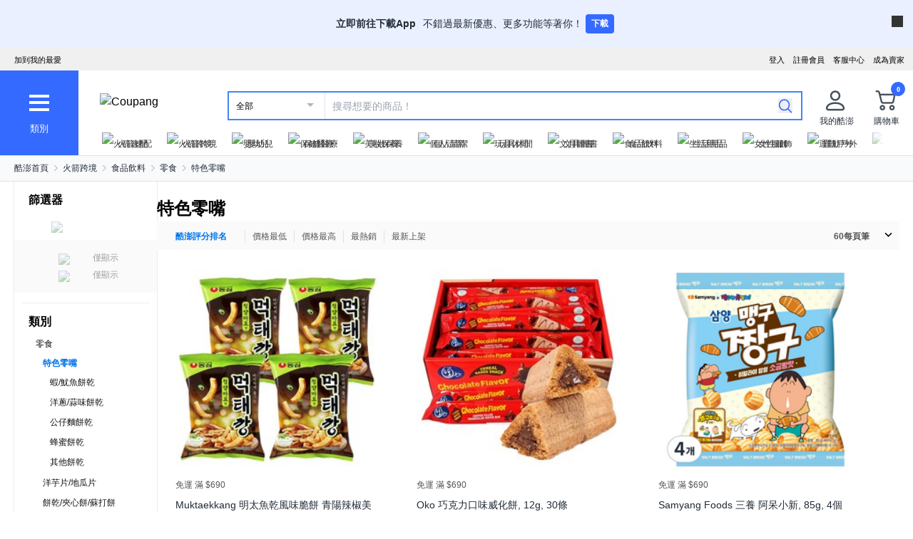

--- FILE ---
content_type: text/html; charset=utf-8
request_url: https://www.tw.coupang.com/categories/Snack-511208
body_size: 60996
content:
<!DOCTYPE html><html lang="zh-TW"><head><meta charSet="utf-8"/><meta name="viewport" content="width=device-width, initial-scale=1"/><meta name="viewport" content="width=device-width, initial-scale=1.0, maximum-scale=1.0, user-scalable=0"/><link rel="stylesheet" href="https://front.coupangcdn.com/front-web-next/_next/static/css/4484e7b7ac8523d0.css" crossorigin="anonymous" data-precedence="next"/><link rel="stylesheet" href="https://front.coupangcdn.com/front-web-next/_next/static/css/4866c133497f94ef.css" crossorigin="anonymous" data-precedence="next"/><link rel="stylesheet" href="https://front.coupangcdn.com/front-web-next/_next/static/css/17b6f855bd8d90c8.css" crossorigin="anonymous" data-precedence="next"/><link rel="stylesheet" href="https://front.coupangcdn.com/front-web-next/_next/static/css/c19a183cbf2d793f.css" crossorigin="anonymous" data-precedence="next"/><link rel="stylesheet" href="https://front.coupangcdn.com/front-web-next/_next/static/css/5293d7f938c01c2e.css" crossorigin="anonymous" data-precedence="next"/><link rel="stylesheet" href="https://front.coupangcdn.com/front-web-next/_next/static/css/83532452d4b58cbb.css" crossorigin="anonymous" data-precedence="next"/><link rel="stylesheet" href="https://front.coupangcdn.com/front-web-next/_next/static/css/5d7c22fc8eb60009.css" crossorigin="anonymous" data-precedence="next"/><link rel="stylesheet" href="https://front.coupangcdn.com/front-web-next/_next/static/css/d495ef3b53c66f00.css" crossorigin="anonymous" data-precedence="next"/><link rel="stylesheet" href="https://front.coupangcdn.com/front-web-next/_next/static/css/bbe52ccec0951673.css" crossorigin="anonymous" data-precedence="next"/><link rel="stylesheet" href="https://front.coupangcdn.com/front-web-next/_next/static/css/8066075c36ac2f1f.css" crossorigin="anonymous" data-precedence="next"/><link rel="stylesheet" href="https://front.coupangcdn.com/front-web-next/_next/static/css/47a4d112ef89c24a.css" crossorigin="anonymous" data-precedence="next"/><link rel="stylesheet" href="https://front.coupangcdn.com/front-web-next/_next/static/css/d9c56d78f60ab6ad.css" crossorigin="anonymous" data-precedence="next"/><link rel="preload" as="script" fetchPriority="low" href="https://front.coupangcdn.com/front-web-next/_next/static/chunks/webpack-19dedbfca2408087.js" crossorigin=""/><script src="https://front.coupangcdn.com/front-web-next/_next/static/chunks/d04022da-3e0468613149880c.js" async="" crossorigin=""></script><script src="https://front.coupangcdn.com/front-web-next/_next/static/chunks/5764-8410dcbc74f76ba9.js" async="" crossorigin=""></script><script src="https://front.coupangcdn.com/front-web-next/_next/static/chunks/main-app-d0eb8d0c9d3c5234.js" async="" crossorigin=""></script><script src="https://front.coupangcdn.com/front-web-next/_next/static/chunks/app/global-error-168055d6f5af8a70.js" async="" crossorigin=""></script><script src="https://front.coupangcdn.com/front-web-next/_next/static/chunks/app/not-found-4543d127f3daeaa1.js" async="" crossorigin=""></script><script src="https://front.coupangcdn.com/front-web-next/_next/static/chunks/9783-96f8e09521b86381.js" async="" crossorigin=""></script><script src="https://front.coupangcdn.com/front-web-next/_next/static/chunks/5995-46b723ae49cc212b.js" async="" crossorigin=""></script><script src="https://front.coupangcdn.com/front-web-next/_next/static/chunks/1792-1e74169f8e375a09.js" async="" crossorigin=""></script><script src="https://front.coupangcdn.com/front-web-next/_next/static/chunks/2268-f13774bc8f263012.js" async="" crossorigin=""></script><script src="https://front.coupangcdn.com/front-web-next/_next/static/chunks/5400-688f5d8c58ec0e81.js" async="" crossorigin=""></script><script src="https://front.coupangcdn.com/front-web-next/_next/static/chunks/8943-a07b0c45817152c7.js" async="" crossorigin=""></script><script src="https://front.coupangcdn.com/front-web-next/_next/static/chunks/5807-16a5515679cbc252.js" async="" crossorigin=""></script><script src="https://front.coupangcdn.com/front-web-next/_next/static/chunks/4062-18d2e81da8278d78.js" async="" crossorigin=""></script><script src="https://front.coupangcdn.com/front-web-next/_next/static/chunks/3552-51d16a575c2e8183.js" async="" crossorigin=""></script><script src="https://front.coupangcdn.com/front-web-next/_next/static/chunks/app/plp-categories/%5Bid%5D/page-cf748f93d3d7263f.js" async="" crossorigin=""></script><script src="https://front.coupangcdn.com/front-web-next/_next/static/chunks/409ba913-2ab9d5eac0397374.js" async="" crossorigin=""></script><script src="https://front.coupangcdn.com/front-web-next/_next/static/chunks/946-0a2f08706cae6091.js" async="" crossorigin=""></script><script src="https://front.coupangcdn.com/front-web-next/_next/static/chunks/7562-825725382bafe8f8.js" async="" crossorigin=""></script><script src="https://front.coupangcdn.com/front-web-next/_next/static/chunks/3135-58d0af182465de35.js" async="" crossorigin=""></script><script src="https://front.coupangcdn.com/front-web-next/_next/static/chunks/app/plp-categories/layout-651b295dc92471f2.js" async="" crossorigin=""></script><meta name="format-detection" content="telephone=no, date=no, email=no, address=no"/><link rel="shortcut icon" href="https://image7.coupangcdn.com/image/coupang/favicon/favicon.ico" type="image/x-icon"/><link rel="apple-touch-icon" href="https://image10.coupangcdn.com/image/mobile/v3/web_favicon.png"/><meta http-equiv="x-dns-prefetch-control" content="on"/><link rel="dns-prefetch" href="//assets.coupang.com"/><link rel="dns-prefetch" href="//assets2.coupang.com"/><link rel="dns-prefetch" href="//assets.coupangcdn.com"/><link rel="dns-prefetch" href="//asset1.coupangcdn.com"/><link rel="dns-prefetch" href="//private.coupang.com"/><link rel="dns-prefetch" href="//img1a.coupangcdn.com"/><link rel="dns-prefetch" href="//image1.coupangcdn.com"/><link rel="dns-prefetch" href="//thumbnail1.coupangcdn.com"/><link rel="dns-prefetch" href="//static.coupangcdn.com"/><link rel="dns-prefetch" href="//www.facebook.com"/><link rel="dns-prefetch" href="//www.google.com"/><link rel="dns-prefetch" href="//www.google.co.kr"/><link rel="dns-prefetch" href="//stats.g.doubleclick.net"/><link rel="dns-prefetch" href="//connect.facebook.net"/><title>特色零嘴 - 蝦/魷魚餅乾, 洋蔥/蒜味餅乾, 公仔麵餅乾, 蜂蜜餅乾 | 酷澎</title><meta name="description" content="瀏覽酷澎上的 特色零嘴 特價。您可依希望的條件查看 蝦/魷魚餅乾, 洋蔥/蒜味餅乾, 公仔麵餅乾, 蜂蜜餅乾  等。WOW會員還可享有免運優惠。"/><meta property="og:title" content="特色零嘴 - 蝦/魷魚餅乾, 洋蔥/蒜味餅乾, 公仔麵餅乾, 蜂蜜餅乾 | 酷澎"/><meta property="og:description" content="瀏覽酷澎上的 特色零嘴 特價。您可依希望的條件查看 蝦/魷魚餅乾, 洋蔥/蒜味餅乾, 公仔麵餅乾, 蜂蜜餅乾  等。WOW會員還可享有免運優惠。"/><meta property="og:image" content="https://image10.coupangcdn.com/image/mobile/v3/img_fb_like.png"/><meta property="og:type" content="website"/><meta property="og:site_name" content="Coupang"/><meta property="og:locale" content="zn_TW"/><meta property="og:locale:alternate" content="en_US"/><meta property="fb:app_id" content="515215349789066"/><meta property="og:url" content="https://www.tw.coupang.com/categories/Snack-511208"/><link rel="canonical" href="https://www.tw.coupang.com/categories/Snack-511208"/><script type="application/ld+json">{"@context":"https://schema.org","@type":"BreadcrumbList","itemListElement":[{"@type":"ListItem","position":1,"name":"酷澎首頁","item":"https://www.tw.coupang.com"},[{"@type":"ListItem","position":2,"name":"火箭跨境","item":"https://www.tw.coupang.com/categories/%E7%81%AB%E7%AE%AD%E8%B7%A8%E5%A2%83-509025"},{"@type":"ListItem","position":3,"name":"食品飲料","item":"https://www.tw.coupang.com/categories/%E9%A3%9F%E5%93%81%E9%A3%B2%E6%96%99-511022"},{"@type":"ListItem","position":4,"name":"零食","item":"https://www.tw.coupang.com/categories/%E9%9B%B6%E9%A3%9F-511206"},{"@type":"ListItem","position":5,"name":"特色零嘴","item":"https://www.tw.coupang.com/categories/%E7%89%B9%E8%89%B2%E9%9B%B6%E5%98%B4-511208"}]]}</script><script type="application/ld+json">{"@context":"https://schema.org","@type":"ItemList","itemListElement":[{"@type":"ListItem","position":1,"item":{"@type":"Product","name":"Muktaekkang 明太魚乾風味脆餅 青陽辣椒美乃滋口味, 4包, 60g","image":["//thumbnail.coupangcdn.com/thumbnails/remote/230x230ex/image/retail/images/60549610083495-6306c3bc-ac39-46ba-9952-b1236ba9f60c.jpg"],"offers":{"@type":"Offer","price":158,"priceCurrency":"TWD"},"aggregateRating":{"@type":"AggregateRating","ratingValue":4.5,"reviewCount":10542},"url":"https://www.tw.coupang.com/products/Muktaekkang-%E6%98%8E%E5%A4%AA%E9%AD%9A%E4%B9%BE%E9%A2%A8%E5%91%B3%E8%84%86%E9%A4%85-%E9%9D%92%E9%99%BD%E8%BE%A3%E6%A4%92%E7%BE%8E%E4%B9%83%E6%BB%8B%E5%8F%A3%E5%91%B3-21007426167476?itemId=21020779573695&vendorItemId=21091463903442"}},{"@type":"ListItem","position":2,"item":{"@type":"Product","name":"Oko 巧克力口味威化餅, 12g, 30條","image":["//thumbnail.coupangcdn.com/thumbnails/remote/230x230ex/image/retail/images/56131754563128-17077606-154b-4a5c-bc8e-55103b79ace8.jpg"],"offers":{"@type":"Offer","price":120,"priceCurrency":"TWD"},"aggregateRating":{"@type":"AggregateRating","ratingValue":4.5,"reviewCount":23},"url":"https://www.tw.coupang.com/products/Oko-%E5%B7%A7%E5%85%8B%E5%8A%9B%E5%8F%A3%E5%91%B3%E5%A8%81%E5%8C%96%E9%A4%85-21008797006192?itemId=21025611351609&vendorItemId=21092601854182"}},{"@type":"ListItem","position":3,"item":{"@type":"Product","name":"Samyang Foods 三養 阿呆小新, 85g, 4個","image":["//thumbnail.coupangcdn.com/thumbnails/remote/230x230ex/image/retail/images/80098a7e-5751-41d8-912b-a2b03e0a0323738891531708907799.png"],"offers":{"@type":"Offer","price":114,"priceCurrency":"TWD"},"aggregateRating":{"@type":"AggregateRating","ratingValue":5,"reviewCount":355},"url":"https://www.tw.coupang.com/products/Samyang-Foods-%E4%B8%89%E9%A4%8A-%E9%98%BF%E5%91%86%E5%B0%8F%E6%96%B0-21009031973386?itemId=21026569803004&vendorItemId=21093536114564"}},{"@type":"ListItem","position":4,"item":{"@type":"Product","name":"NONGSHIM 農心 麵包部長鹽味奶油牛角麵包造型餅乾, 55g, 4包","image":["//thumbnail.coupangcdn.com/thumbnails/remote/230x230ex/image/retail/images/67642588275840-9bfb1457-c79e-40df-ace0-52366e448824.jpg"],"offers":{"@type":"Offer","price":161,"priceCurrency":"TWD"},"aggregateRating":{"@type":"AggregateRating","ratingValue":5,"reviewCount":4871},"url":"https://www.tw.coupang.com/products/NONGSHIM-%E8%BE%B2%E5%BF%83-%E9%BA%B5%E5%8C%85%E9%83%A8%E9%95%B7%E9%B9%BD%E5%91%B3%E5%A5%B6%E6%B2%B9%E7%89%9B%E8%A7%92%E9%BA%B5%E5%8C%85%E9%80%A0%E5%9E%8B%E9%A4%85%E4%B9%BE-21007669697185?itemId=21021428224434&vendorItemId=21091463783675"}},{"@type":"ListItem","position":5,"item":{"@type":"Product","name":"ORION 好麗友 Sun陽光波浪玉米脆片 香辣口味, 80g, 4包","image":["//thumbnail.coupangcdn.com/thumbnails/remote/230x230ex/image/1025_amir_coupang_oct_80k/66a1/21a3a4e0d971aa494787a76a4bd23f591183c2da5effed84f2fd5f857f42.jpg"],"offers":{"@type":"Offer","price":159,"priceCurrency":"TWD"},"aggregateRating":{"@type":"AggregateRating","ratingValue":5,"reviewCount":30883},"url":"https://www.tw.coupang.com/products/ORION-%E5%A5%BD%E9%BA%97%E5%8F%8B-Sun%E9%99%BD%E5%85%89%E6%B3%A2%E6%B5%AA%E7%8E%89%E7%B1%B3%E8%84%86%E7%89%87-%E9%A6%99%E8%BE%A3%E5%8F%A3%E5%91%B3-21000191600841?itemId=21006581247287&vendorItemId=21084994379135"}},{"@type":"ListItem","position":6,"item":{"@type":"Product","name":"Modern House 原味炸魷魚, 1包, 50g","image":["//thumbnail.coupangcdn.com/thumbnails/remote/230x230ex/image/retail/images/2024/09/20/16/4/7b8251fb-72fc-4f36-b45e-070971fb4714.jpg"],"offers":{"@type":"Offer","price":114,"priceCurrency":"TWD"},"aggregateRating":{"@type":"AggregateRating","ratingValue":4.5,"reviewCount":1064},"url":"https://www.tw.coupang.com/products/Modern-House-%E5%8E%9F%E5%91%B3%E7%82%B8%E9%AD%B7%E9%AD%9A-21008123200563?itemId=21023051298360&vendorItemId=21091146430642"}},{"@type":"ListItem","position":7,"item":{"@type":"Product","name":"NONGSHIM 農心 麵包部長牛角麵包造型餅乾 巧克力口味, 55g, 4包","image":["//thumbnail.coupangcdn.com/thumbnails/remote/230x230ex/image/retail/images/61906224743559-4dca4250-fe47-4650-b87d-7278be021182.png"],"offers":{"@type":"Offer","price":147,"priceCurrency":"TWD"},"aggregateRating":{"@type":"AggregateRating","ratingValue":5,"reviewCount":3254},"url":"https://www.tw.coupang.com/products/NONGSHIM-%E8%BE%B2%E5%BF%83-%E9%BA%B5%E5%8C%85%E9%83%A8%E9%95%B7%E7%89%9B%E8%A7%92%E9%BA%B5%E5%8C%85%E9%80%A0%E5%9E%8B%E9%A4%85%E4%B9%BE-%E5%B7%A7%E5%85%8B%E5%8A%9B%E5%8F%A3%E5%91%B3-21007819786524?itemId=21024449926656&vendorItemId=21091463783765"}},{"@type":"ListItem","position":8,"item":{"@type":"Product","name":"ORION 好麗友 烏龜玉米脆片 巧克力吉拿棒口味, 80g, 3包","image":["//thumbnail.coupangcdn.com/thumbnails/remote/230x230ex/image/retail/images/36764069863297-55a564e1-65a6-4fa8-b2f2-523019786bd7.jpg"],"offers":{"@type":"Offer","price":133,"priceCurrency":"TWD"},"aggregateRating":{"@type":"AggregateRating","ratingValue":5,"reviewCount":22986},"url":"https://www.tw.coupang.com/products/ORION-%E5%A5%BD%E9%BA%97%E5%8F%8B-%E7%83%8F%E9%BE%9C%E7%8E%89%E7%B1%B3%E8%84%86%E7%89%87-%E5%B7%A7%E5%85%8B%E5%8A%9B%E5%90%89%E6%8B%BF%E6%A3%92%E5%8F%A3%E5%91%B3-21002315399066?itemId=21022070053020&vendorItemId=21085715536247"}},{"@type":"ListItem","position":9,"item":{"@type":"Product","name":"CROWN 皇冠 吉拿棒餅乾, 84g, 4包","image":["//thumbnail.coupangcdn.com/thumbnails/remote/230x230ex/image/retail/images/584998438911966-3361ad3e-ccf0-4c0b-84df-20259a5b6713.png"],"offers":{"@type":"Offer","price":123,"priceCurrency":"TWD"},"aggregateRating":{"@type":"AggregateRating","ratingValue":5,"reviewCount":8835},"url":"https://www.tw.coupang.com/products/CROWN-%E7%9A%87%E5%86%A0-%E5%90%89%E6%8B%BF%E6%A3%92%E9%A4%85%E4%B9%BE-21000000040096?itemId=21000003527329&vendorItemId=21003004149121"}},{"@type":"ListItem","position":10,"item":{"@type":"Product","name":"NONGSHIM 農心 蝦味條 黑松露風味, 72g, 3包","image":["//thumbnail.coupangcdn.com/thumbnails/remote/230x230ex/image/retail/images/55973086779455-81ad385c-2add-4ead-9789-83ed25625710.jpg"],"offers":{"@type":"Offer","price":120,"priceCurrency":"TWD"},"aggregateRating":{"@type":"AggregateRating","ratingValue":4.5,"reviewCount":8243},"url":"https://www.tw.coupang.com/products/NONGSHIM-%E8%BE%B2%E5%BF%83-%E8%9D%A6%E5%91%B3%E6%A2%9D-%E9%BB%91%E6%9D%BE%E9%9C%B2%E9%A2%A8%E5%91%B3-21006120662488?itemId=21019145366514&vendorItemId=21086264527716"}}]}</script><script>
          window['__web_adapter_queue__']=[];
          window['__weblog_args__']={"pageName":"plp","domain":"plp"};
          window['__jslog_args__']={"applicationId":"plp","instanceId":"prod-green-5d6d857bd6-zw6t7"};
        </script><meta name="baggage" content="BM1=Akamai-CategorizedBot(claudebot),BM2=monitor,BM3=ArtificialIntelligence(AI)Bots%3A-1%3A"/><script src="https://front.coupangcdn.com/front-web-next/_next/static/chunks/polyfills-42372ed130431b0a.js" crossorigin="anonymous" noModule=""></script></head><body class="fw-overflow-x-hidden fw-font-apple-gothic" data-domain="PLP"><div hidden=""><!--$--><!--/$--></div><div class="coupang-top-banner fw-hidden s600:fw-block"></div><div id="wa-top-nudge"><img loading="lazy" class="wa-top-nudge-logo" src="//img1a.coupangcdn.com/image/dragonstone/sdp/icon/LauncherIcon.png" alt=""/><div class="wa-top-nudge-text"><strong>立即前往下載App</strong> <p>不錯過最新優惠、更多功能等著你！</p></div><button id="wa-top-nudge-button">下載<div id="wa-top-nudge-popup"><div class="wa-top-nudge-popup-inner"><div class="wa-top-nudge-popup-discount">滿額免運和更多折扣！</div><div class="wa-top-nudge-popup-qr">掃描QR Code下載APP</div><div class="fw-text-center"><img loading="lazy" alt="" class="wa-top-nudge-popup-img fw-inline-block" src="//img1a.coupangcdn.com/image/dragonstone/sdp/mweb/TWAppQrcode.png"/></div><div class="wa-top-nudge-download"><a rel="noreferrer" target="_blank" href="https://www.tw.coupang.com/landing/appstore?platform=ios" id="wa-top-nudge-ios"><img loading="lazy" src="//img1a.coupangcdn.com/image/dragonstone/sdp/mweb/app-store.png" alt="App Store"/></a><a rel="noreferrer" target="_blank" href="https://www.tw.coupang.com/landing/appstore?platform=android" id="wa-top-nudge-android"><img loading="lazy" src="//img1a.coupangcdn.com/image/dragonstone/sdp/mweb/google-play.png" alt="Google Play"/></a></div></div></div></button><div class="wa-top-nudge-close"><span id="wa-top-nudge-close-btn"></span></div></div><div id="wa-config" data-currency="$__" data-arrow-left="https://front.coupangcdn.com/front-web-next/_next/static/media/arrow_left.128503b7.png" data-t="{&quot;94b7db&quot;:&quot;關閉&quot;,&quot;ff1379&quot;:&quot;無法刪除嗎？請再試一次。&quot;,&quot;52624c&quot;:&quot;最近瀏覽過的商品&quot;,&quot;7779d6&quot;:&quot;無。&quot;,&quot;2d47c8&quot;:&quot;請再試一次。&quot;,&quot;back&quot;:&quot;返回&quot;,&quot;4b8d54&quot;:&quot;搜尋&quot;,&quot;990d4f&quot;:&quot;麥克風&quot;,&quot;2bdfeb&quot;:&quot;顯示近期搜尋&quot;,&quot;c8917d&quot;:&quot;關閉近期搜尋&quot;,&quot;fd74f0&quot;:&quot;搜尋字詞&quot;,&quot;8124e8&quot;:&quot;近期&quot;,&quot;fc81e2&quot;:&quot;刪除&quot;,&quot;f3dc4f&quot;:&quot;已關閉儲存近期搜尋功能。&quot;,&quot;4bcb41&quot;:&quot;旅遊/票券&quot;,&quot;0037c7&quot;:&quot;主題館&quot;,&quot;6e50be&quot;:&quot;查看更多&quot;,&quot;a4b69f&quot;:&quot;全部&quot;}" data-search-uri="/search" data-web-domain="https://www.tw.coupang.com"></div><div id="wa-header" class="fw-font-apple-gothic  fw-bg-white s600:fw-static "><div class="fw-bg-[#f0f0f0] " id="wa-top-bar"><div style="max-width:1300px" class="fw-m-auto fw-w-full fw-text-[11px]"><menu class="fw-relative fw-float-right *:fw-float-right *:fw-h-[33px] *:fw-pr-[12px] *:fw-pt-[10px]"><li class="fw-hidden s600:fw-block"><a href="https://coupa.ng/cj2oQc">成為賣家</a></li><li class="cs-center fw-group fw-relative"><a href="https://mc.tw.coupang.com/ssr/desktop/contact/faq" data-log="{ id: &#x27;customer_center&#x27;}">客服中心</a><p class="fw-hidden group-hover:fw-block" style="z-index:9999"><a href="https://mc.tw.coupang.com/ssr/desktop/contact/faq" data-log="{ id:&#x27;customer_center_1&#x27; }">常見問題</a><a href="https://mc.tw.coupang.com/ssr/desktop/contact/inquiry" data-log="{ id:&#x27;customer_center_3&#x27; }">1:1 聊天諮詢</a><a href="https://mc.tw.coupang.com/ssr/desktop/contact/voc" data-log="{ id:&#x27;customer_center_2&#x27; }">客戶心聲</a><a href="https://www.tw.coupang.com/article/returns-policy" data-log="{ id:&#x27;customer_center_4&#x27; }">取消/退貨說明</a></p></li><li><a href="https://member.tw.coupang.com/login/memberJoinFrm.pang" title="註冊會員">註冊會員</a></li><li><a href="https://member.tw.coupang.com/login/login.pang?rtnUrl=https%3A%2F%2Fwww.tw.coupang.com%2Fnp%2Fpost%2Flogin%3Fr%3Dhttp%253A%252F%252Fwww.tw.coupang.com%252Fcategories%252FSnack-511208" title="登入">登入</a></li></menu><menu id="subscribeHeader" class="fw-hidden s600:fw-block"><li class="new-header"><a id="wa-bookmark" data-msg="按下Command+D鍵即可將酷澎網頁新增至我的最愛。" class="bookmark" data-log="{ id: &quot;add_to_favorites&quot; }">加到我的最愛</a></li></menu><div class="fw-invisible fw-clear-both fw-h-[0px]">.</div></div></div><div><select id="wa-category-select" name="component" class="searchCategories search_category_filter fw-hidden"><option value="" data-text="全部">全部</option></select><div style="max-width:1300px" class="fw-mx-auto fw-flex fw-w-full fw-items-center fw-pr-[5px] max-s1024:rlux:fw-bg-[#131516]"><div id="wa-category" class="fw-relative fw-flex fw-h-[48px] fw-w-[48px] fw-cursor-pointer fw-flex-col fw-items-center fw-justify-center fw-bg-[#346aff] rlux:fw-bg-[#131516] s1024:fw-h-[119px] s1024:fw-w-[110px]"><div class="fw-flex fw-h-[24px] fw-w-[24px] fw-flex-col fw-items-center fw-justify-around s1024:fw-h-[28px] s1024:fw-w-[28px]"><div class="fw-h-[1px] fw-w-full fw-bg-white s1024:fw-h-[4px]"></div><div class="fw-h-[1px] fw-w-full fw-bg-white s1024:fw-h-[4px]"></div><div class="fw-h-[1px] fw-w-full fw-bg-white s1024:fw-h-[4px]"></div></div><div class="fw-mt-[15px] fw-hidden fw-text-center fw-text-[13px] fw-font-normal fw-leading-none fw-text-white s1024:fw-block">類別</div><div class="category-layer" id="wa-pc-category" data-icons="https://front.coupangcdn.com/front-web-next/_next/static/media/icons.03b3790b.png" style="z-index:9999"><div class="fw-hidden">購物</div><div id="wa-language" class="fw-border-b fw-border-[#DFE3E8] fw-px-[20px] fw-py-[16px]"><h4 class="fw-bold fw-mb-[16px] fw-font-apple-gothic fw-text-[14px] fw-leading-[17px] fw-text-[#212B36]">語言</h4><div class="wa-language-select__radios fw-flex fw-flex-col fw-gap-[12px]"><div class="wa-radio-container"><label><span class="wa-radio-label "><input type="radio" name="accept-language" value="en-US"/></span><span style="margin-top:2px">English</span></label></div><div class="wa-radio-container"><label><span class="wa-radio-label "><input type="radio" name="accept-language" value="zh-TW"/></span><span style="margin-top:2px">繁體中文(台灣)</span></label></div></div></div><ul class="menu shopping-menu-list fd"></ul><div class="fw-hidden">票券</div><ul class="menu ticket-menu-list fd"></ul><div class="fw-hidden">主題館</div><ul class="menu theme-menu-list menu-divider fd fw-hidden"></ul><ul class="menu ingress-menu-list fd"><li class="ingress-point"><a href="https://coupa.ng/cj2oQc" data-el="seller_signup" data-text="加入酷澎商城">加入酷澎商城</a></li></ul><div id="wa-app-links" class="fw-bg-[#F1F4F6] fw-pt-[8px]"><div class="fw-flex fw-flex-col fw-justify-around fw-gap-[12px] fw-bg-white fw-py-[12px] fw-pl-[20px]"><div class="fw-cursor-default"><img loading="lazy" src="https://front.coupangcdn.com/front-web-next/_next/static/media/launch-icon.f4f7f452.png" width="26" height="26" alt="" class="fw-inline-block"/> <!-- -->下載酷澎APP</div><div><a href="https://www.tw.coupang.com/landing/appstore?platform=ios"><img loading="lazy" src="https://front.coupangcdn.com/front-web-next/_next/static/media/app-store.26648395.png" width="93" height="30" alt=""/></a></div><div><a href="https://www.tw.coupang.com/landing/appstore?platform=android"><img loading="lazy" src="https://front.coupangcdn.com/front-web-next/_next/static/media/google-play.08cdd5c1.png" width="106" height="30" alt=""/></a></div></div></div><div class="loader-wrapper"><span class="loader"></span></div></div><div class="fw-absolute fw-left-0 fw-top-[114px] fw-z-10 fw-hidden fw-w-[220px] fw-overflow-auto fw-bg-white fw-shadow-md" id="wa-mobile-category" style="z-index:9999"><div id="wa-mobile-category-language"></div><div id="wa-category-list-wrap"></div><div id="wa-mobile-category-app-links"></div><div class="loader-wrapper"><span class="loader"></span></div></div></div><div class="fw-flex fw-flex-1 fw-flex-col max-s1024:fw-h-[48px]"><div class="fw-ml-[16px] fw-flex fw-items-center fw-justify-between max-s1024:fw-h-[48px] s1024:fw-ml-[30px] s1024:fw-mt-[20px]"><a href="https://www.tw.coupang.com" class="fw-mr-[25px] fw-inline-block fw-flex-none" data-log="{ id: &#x27;coupang_header_logo_click&#x27; }"><img loading="lazy" class="fw-h-[23px] fw-w-[101px] s1024:fw-h-[36px] s1024:fw-w-[154px]" src="//image7.coupangcdn.com/image/coupang/common/logo_coupang_w350.png" alt="Coupang"/></a><form id="wa-search-form" class="product-search search-form fw-flex fw-flex-1 fw-items-center fw-border-0 fw-hidden s1024:fw-flex fw-border-2 rlux:fw-border-bluegray-1000" action="/search"><div class="select--category fw-w-[90px] s500:fw-w-[135px]"><span class="select--category--button"></span><a class="select--category__current rlux:fw-text-bluegray-800" id="currentCategoryText">全部</a></div><div class="header-searchForm fw-relative fw-flex-1"><input type="text" maxLength="49" placeholder="搜尋想要的商品！" class="headerSearchKeyword coupang-search fw-h-full fw-w-full fw-bg-white fw-indent-[10px] fw-text-[14px] fw-outline-none rlux:fw-text-bluegray-1000 rlux:placeholder:fw-text-bluegray-800" title="酷澎商品搜尋" autoComplete="off" name="q" value=""/><input type="hidden" name="traceId"/><div class="headerPopupWords popularity-words" style="z-index:9999"><div class="autocomplete_wrap"></div><div class="history-btns"><span class="delete-all-kwdhistory del-button">全部刪除</span><span class="history-on-off on">關閉近期搜尋</span></div></div></div><a class="speech-mic fw-mr-[12px] fw-hidden fw-flex-none fw-cursor-pointer"></a><button type="submit" class="headerSearchBtn fw-mr-[12px] fw-inline-block fw-flex-none" title="搜尋"><img loading="lazy" alt="" width="20" height="21" src="https://front.coupangcdn.com/front-web-next/_next/static/media/search.85cd3dbf.png"/></button><input type="hidden" name="channel" value="user"/></form><ul class="icon-menus fw-flex"><li class="my-coupang fw-group fw-relative fw-mx-[24px] fw-flex fw-items-center"><a id="wa-mycoupang-link" href="https://mc.tw.coupang.com/ssr/desktop/order/list" data-log="{ id: &#x27;mycoupang&#x27;}"><img loading="lazy" alt="" class="fw-h-[36px] fw-w-[36px] s1024:fw-h-[44px] s1024:fw-w-[44px]" src="https://front.coupangcdn.com/front-web-next/_next/static/media/person.07e45e52.png"/><div class="fw-hidden fw-text-center s1024:fw-block">我的酷澎</div></a><p class="my-coupang-menu fw-top-[29px] fw-hidden group-hover:fw-block s1024:fw-top-[52px]" style="z-index:9999"><span class="wrapper"><i class="arrow"></i><a href="https://mc.tw.coupang.com/ssr/desktop/order/list" data-log="{ id: &#x27;mycoupang_1&#x27;}">訂單列表</a><a href="https://mc.tw.coupang.com/ssr/desktop/cancel-return-exchange/list" data-log="{ id: &#x27;mycoupang_2&#x27;}">取消／退貨</a></span></p></li><li class="cart w-mr-0 fw-relative fw-flex s1024:fw-mr-[10px]" id="wa-cart-menu"><a id="wa-cart-link" href="//cart.tw.coupang.com/cart" data-log="{ id: &#x27;cart&#x27; }" data-callcartcountwebapi="A"><img loading="lazy" src="https://front.coupangcdn.com/front-web-next/_next/static/media/cart.ccef8f9e.png" class="fw-h-[36px] fw-w-[36px] s1024:fw-h-[44px] s1024:fw-w-[44px]" alt=""/><em id="headerCartCount" class="fw-right-[-4px] fw-top-[-4px]"></em><div class="fw-hidden fw-text-center s1024:fw-block">購物車</div></a><div class="fw-top-[29px] fw-hidden s1024:fw-top-[52px]" style="z-index:9999" id="wa-cart-preview"><span class="wrapper"><i class="arrow"></i><div id="wa-cart-content"><div class="loader-wrapper"><span class="loader"></span></div></div><div id="wa-cart-empty"><ul><li class="empty-cart">您的購物車中尚無任何商品。</li></ul></div><a href="//cart.tw.coupang.com/cart" id="wa-cart-btn"><span><span>查看所有購物車</span><i class="blue-arrow"></i></span></a></span></div></li></ul></div><div class="fw-mt-[8px] fw-hidden fw-items-center fw-justify-between s1024:fw-flex"><div id="quick-category-pc" class=" gnb-menu-container fw-hidden fw-pl-[20px] s600:fw-block"><a class="gnb-menu-btn gnb-menu-btn-left" tabindex="0"><span></span></a><div class="fw-w-0"><ul class="gnb-menu-scroll"><li class="gnb-menu-item"><a href="https://www.tw.coupang.com/categories/%E7%81%AB%E7%AE%AD%E9%80%9F%E9%85%8D-521985" class="" data-log="{ id:&#x27;gnb_menu_item_GNB_V2&#x27;, param:{sectionId:&#x27;rocketdelivery&#x27;} }"><img loading="lazy" class="gnb-menu-item__icon" alt="火箭速配" src="https://img1a.coupangcdn.com/image/coupang/home/icons/rocket_icon@3x.png"/><span>火箭速配</span></a></li><li class="gnb-menu-item"><a href="https://www.tw.coupang.com/categories/%E7%81%AB%E7%AE%AD%E8%B7%A8%E5%A2%83-509025" class="" data-log="{ id:&#x27;gnb_menu_item_GNB_V2&#x27;, param:{sectionId:&#x27;coupangglobal&#x27;} }"><img loading="lazy" class="gnb-menu-item__icon" alt="火箭跨境" src="https://img1a.coupangcdn.com/image/coupang/home/icons/rocket_oversea_tw_tipless.png"/><span>火箭跨境</span></a></li><li class="gnb-menu-item"><a href="https://www.tw.coupang.com/categories/%E5%AC%B0%E5%B9%BC%E5%85%92-542833" class="" data-log="{ id:&#x27;gnb_menu_item_GNB_V2&#x27;, param:{sectionId:&#x27;BABY&#x27;} }"><img loading="lazy" class="gnb-menu-item__icon" alt="嬰幼兒" src="https://img1a.coupangcdn.com/image/coupang/home/icons/dawn-1424-baby1x.png"/><span>嬰幼兒</span></a></li><li class="gnb-menu-item"><a href="https://www.tw.coupang.com/categories/%E4%BF%9D%E5%81%A5%E9%86%AB%E7%99%82-541994" class="" data-log="{ id:&#x27;gnb_menu_item_GNB_V2&#x27;, param:{sectionId:&#x27;HEALTH&#x27;} }"><img loading="lazy" class="gnb-menu-item__icon" alt="保健醫療" src="https://img1a.coupangcdn.com/image/coupang/home/icons/dawn-1424-healthfood1x.png"/><span>保健醫療</span></a></li><li class="gnb-menu-item"><a href="https://www.tw.coupang.com/categories/%E7%BE%8E%E5%A6%9D%E4%BF%9D%E9%A4%8A-542530" class="" data-log="{ id:&#x27;gnb_menu_item_GNB_V2&#x27;, param:{sectionId:&#x27;BEAUTY&#x27;} }"><img loading="lazy" class="gnb-menu-item__icon" alt="美妝保養" src="https://img1a.coupangcdn.com/image/coupang/home/icons/dawn-1424-beauty1x.png"/><span>美妝保養</span></a></li><li class="gnb-menu-item"><a href="https://www.tw.coupang.com/categories/%E5%80%8B%E4%BA%BA%E6%B8%85%E6%BD%94-556211" class="" data-log="{ id:&#x27;gnb_menu_item_GNB_V2&#x27;, param:{sectionId:&#x27;PERSONAL_CARE&#x27;} }"><img loading="lazy" class="gnb-menu-item__icon" alt="個人清潔" src="https://img1a.coupangcdn.com/image/coupang/home/icons/dawn-1424-clean1x.png"/><span>個人清潔</span></a></li><li class="gnb-menu-item"><a href="https://www.tw.coupang.com/categories/%E7%8E%A9%E5%85%B7%E4%BC%91%E9%96%92-550280" class="" data-log="{ id:&#x27;gnb_menu_item_GNB_V2&#x27;, param:{sectionId:&#x27;TOYS&#x27;} }"><img loading="lazy" class="gnb-menu-item__icon" alt="玩具休閒" src="https://img1a.coupangcdn.com/image/coupang/home/icons/dawn-1424-toy1x.png"/><span>玩具休閒</span></a></li><li class="gnb-menu-item"><a href="https://www.tw.coupang.com/categories/%E6%96%87%E5%85%B7%E5%9C%96%E6%9B%B8-548750" class="" data-log="{ id:&#x27;gnb_menu_item_GNB_V2&#x27;, param:{sectionId:&#x27;STATIONARY&#x27;} }"><img loading="lazy" class="gnb-menu-item__icon" alt="文具圖書" src="https://img1a.coupangcdn.com/image/coupang/home/icons/dawn-1424-pencils1x.png"/><span>文具圖書</span></a></li><li class="gnb-menu-item"><a href="https://www.tw.coupang.com/categories/%E9%A3%9F%E5%93%81%E9%A3%B2%E6%96%99-541149" class="" data-log="{ id:&#x27;gnb_menu_item_GNB_V2&#x27;, param:{sectionId:&#x27;FOOD&#x27;} }"><img loading="lazy" class="gnb-menu-item__icon" alt="食品飲料" src="https://img1a.coupangcdn.com/image/component_52_asset/component_52_asset_51199702-7be7-482e-8581-92fc7573cf55.png"/><span>食品飲料</span></a></li><li class="gnb-menu-item"><a href="https://www.tw.coupang.com/categories/%E7%94%9F%E6%B4%BB%E7%94%A8%E5%93%81-545044" class="" data-log="{ id:&#x27;gnb_menu_item_GNB_V2&#x27;, param:{sectionId:&#x27;HOUSEHOLD_GOODS&#x27;} }"><img loading="lazy" class="gnb-menu-item__icon" alt="生活用品" src="https://img1a.coupangcdn.com/image/component_52_asset/component_52_asset_aa79f1a1-9e49-4f52-95bc-bc027afa528f.png"/><span>生活用品</span></a></li><li class="gnb-menu-item"><a href="https://www.tw.coupang.com/categories/%E5%A5%B3%E6%80%A7%E6%9C%8D%E9%A3%BE-547117" class="" data-log="{ id:&#x27;gnb_menu_item_GNB_V2&#x27;, param:{sectionId:&#x27;FASHION&#x27;} }"><img loading="lazy" class="gnb-menu-item__icon" alt="女性服飾" src="https://img1a.coupangcdn.com/image/component_52_asset/component_52_asset_e4958bff-804a-4b3b-bb9e-4a0ef2a1a735.png"/><span>女性服飾</span></a></li><li class="gnb-menu-item"><a href="https://www.tw.coupang.com/categories/%E9%81%8B%E5%8B%95%E6%88%B6%E5%A4%96-547412" class="" data-log="{ id:&#x27;gnb_menu_item_GNB_V2&#x27;, param:{sectionId:&#x27;SPORTS_OUTDOORS&#x27;} }"><img loading="lazy" class="gnb-menu-item__icon" alt="運動戶外" src="https://img1a.coupangcdn.com/image/component_52_asset/component_52_asset_d61caa03-324b-4210-9f03-389069097c06.png"/><span>運動戶外</span></a></li><li class="gnb-menu-item"><a href="https://www.tw.coupang.com/categories/%E6%95%B8%E4%BD%8D%E5%AE%B6%E9%9B%BB-549477" class="" data-log="{ id:&#x27;gnb_menu_item_GNB_V2&#x27;, param:{sectionId:&#x27;ELECTRICS&#x27;} }"><img loading="lazy" class="gnb-menu-item__icon" alt="數位家電" src="https://img1a.coupangcdn.com/image/coupang/home/icons/dawn-1424-electri1x.png"/><span>數位家電</span></a></li><li class="gnb-menu-item"><a href="https://www.tw.coupang.com/categories/%E5%BB%9A%E6%88%BF%E7%94%A8%E5%93%81-544319" class="" data-log="{ id:&#x27;gnb_menu_item_GNB_V2&#x27;, param:{sectionId:&#x27;KITCHEN&#x27;} }"><img loading="lazy" class="gnb-menu-item__icon" alt="廚房用品" src="https://img1a.coupangcdn.com/image/component_52_asset/component_52_asset_f9ad05ff-0dcd-42e8-b60b-d90bbbcc720f.png"/><span>廚房用品</span></a></li><li class="gnb-menu-item"><a href="https://www.tw.coupang.com/categories/%E5%AE%A4%E5%85%A7%E5%AE%B6%E5%B1%85-546254" class="" data-log="{ id:&#x27;gnb_menu_item_GNB_V2&#x27;, param:{sectionId:&#x27;HOME_INTERIOR&#x27;} }"><img loading="lazy" class="gnb-menu-item__icon" alt="室內家居" src="https://img1a.coupangcdn.com/image/coupang/home/icons/dawn-1424-home1x.png"/><span>室內家居</span></a></li><li class="gnb-menu-item"><a href="https://www.tw.coupang.com/categories/%E5%AF%B5%E7%89%A9-551363" class="" data-log="{ id:&#x27;gnb_menu_item_GNB_V2&#x27;, param:{sectionId:&#x27;PETS&#x27;} }"><img loading="lazy" class="gnb-menu-item__icon" alt="寵物" src="https://img1a.coupangcdn.com/image/coupang/home/icons/dawn-1424-puppy1x.png"/><span>寵物</span></a></li><li class="gnb-menu-item"><a href="https://coupa.ng/cj2oQD" class="" data-log="{ id:&#x27;gnb_menu_item_GNB_V2&#x27;, param:{sectionId:&#x27;SELL_ON_COUPANG&#x27;} }"><img loading="lazy" class="gnb-menu-item__icon" alt="加入酷澎商城" src="https://image.coupangcdn.com/image/coupang/home/icons/web/tw/web_gnd_sellershop_v1.png"/><span>加入酷澎商城</span><i class="in " data-new-tag-exposure-mills="0"></i></a></li></ul></div><a class="gnb-menu-btn gnb-menu-btn-right gnb-menu-btn-active" tabindex="0"><span></span></a></div></div></div></div><div class="fw-block fw-border-b-[1px] fw-border-t-[1px] fw-border-[#C4CDD5] fw-p-[10px] s1024:fw-hidden"><form id="wa-search-form-tablet" class="product-search search-form fw-flex fw-flex-1 fw-items-center fw-border-0  fw-border-2 rlux:fw-border-bluegray-1000" action="/search"><div class="select--category fw-w-[90px] s500:fw-w-[135px]"><span class="select--category--button"></span><a class="select--category__current rlux:fw-text-bluegray-800" id="currentCategoryText">全部</a></div><div class="header-searchForm fw-relative fw-flex-1"><input type="text" maxLength="49" placeholder="搜尋想要的商品！" class="headerSearchKeyword coupang-search fw-h-full fw-w-full fw-bg-white fw-indent-[10px] fw-text-[14px] fw-outline-none rlux:fw-text-bluegray-1000 rlux:placeholder:fw-text-bluegray-800" title="酷澎商品搜尋" autoComplete="off" name="q" value=""/><input type="hidden" name="traceId"/><div class="headerPopupWords popularity-words" style="z-index:9999"><div class="autocomplete_wrap"></div><div class="history-btns"><span class="delete-all-kwdhistory del-button">全部刪除</span><span class="history-on-off on">關閉近期搜尋</span></div></div></div><a class="speech-mic fw-mr-[12px] fw-hidden fw-flex-none fw-cursor-pointer"></a><button type="submit" class="headerSearchBtn fw-mr-[12px] fw-inline-block fw-flex-none" title="搜尋"><img loading="lazy" alt="" width="20" height="21" src="https://front.coupangcdn.com/front-web-next/_next/static/media/search.85cd3dbf.png"/></button><input type="hidden" name="channel" value="user"/></form></div><div class="fw-mt-[8px] fw-hidden fw-items-center fw-justify-between s768:fw-flex s1024:fw-hidden"><div id="quick-category-tablet" class=" gnb-menu-container fw-hidden fw-pl-[20px] s600:fw-block"><a class="gnb-menu-btn gnb-menu-btn-left" tabindex="0"><span></span></a><div class="fw-w-0"><ul class="gnb-menu-scroll"><li class="gnb-menu-item"><a href="https://www.tw.coupang.com/categories/%E7%81%AB%E7%AE%AD%E9%80%9F%E9%85%8D-521985" class="" data-log="{ id:&#x27;gnb_menu_item_GNB_V2&#x27;, param:{sectionId:&#x27;rocketdelivery&#x27;} }"><img loading="lazy" class="gnb-menu-item__icon" alt="火箭速配" src="https://img1a.coupangcdn.com/image/coupang/home/icons/rocket_icon@3x.png"/><span>火箭速配</span></a></li><li class="gnb-menu-item"><a href="https://www.tw.coupang.com/categories/%E7%81%AB%E7%AE%AD%E8%B7%A8%E5%A2%83-509025" class="" data-log="{ id:&#x27;gnb_menu_item_GNB_V2&#x27;, param:{sectionId:&#x27;coupangglobal&#x27;} }"><img loading="lazy" class="gnb-menu-item__icon" alt="火箭跨境" src="https://img1a.coupangcdn.com/image/coupang/home/icons/rocket_oversea_tw_tipless.png"/><span>火箭跨境</span></a></li><li class="gnb-menu-item"><a href="https://www.tw.coupang.com/categories/%E5%AC%B0%E5%B9%BC%E5%85%92-542833" class="" data-log="{ id:&#x27;gnb_menu_item_GNB_V2&#x27;, param:{sectionId:&#x27;BABY&#x27;} }"><img loading="lazy" class="gnb-menu-item__icon" alt="嬰幼兒" src="https://img1a.coupangcdn.com/image/coupang/home/icons/dawn-1424-baby1x.png"/><span>嬰幼兒</span></a></li><li class="gnb-menu-item"><a href="https://www.tw.coupang.com/categories/%E4%BF%9D%E5%81%A5%E9%86%AB%E7%99%82-541994" class="" data-log="{ id:&#x27;gnb_menu_item_GNB_V2&#x27;, param:{sectionId:&#x27;HEALTH&#x27;} }"><img loading="lazy" class="gnb-menu-item__icon" alt="保健醫療" src="https://img1a.coupangcdn.com/image/coupang/home/icons/dawn-1424-healthfood1x.png"/><span>保健醫療</span></a></li><li class="gnb-menu-item"><a href="https://www.tw.coupang.com/categories/%E7%BE%8E%E5%A6%9D%E4%BF%9D%E9%A4%8A-542530" class="" data-log="{ id:&#x27;gnb_menu_item_GNB_V2&#x27;, param:{sectionId:&#x27;BEAUTY&#x27;} }"><img loading="lazy" class="gnb-menu-item__icon" alt="美妝保養" src="https://img1a.coupangcdn.com/image/coupang/home/icons/dawn-1424-beauty1x.png"/><span>美妝保養</span></a></li><li class="gnb-menu-item"><a href="https://www.tw.coupang.com/categories/%E5%80%8B%E4%BA%BA%E6%B8%85%E6%BD%94-556211" class="" data-log="{ id:&#x27;gnb_menu_item_GNB_V2&#x27;, param:{sectionId:&#x27;PERSONAL_CARE&#x27;} }"><img loading="lazy" class="gnb-menu-item__icon" alt="個人清潔" src="https://img1a.coupangcdn.com/image/coupang/home/icons/dawn-1424-clean1x.png"/><span>個人清潔</span></a></li><li class="gnb-menu-item"><a href="https://www.tw.coupang.com/categories/%E7%8E%A9%E5%85%B7%E4%BC%91%E9%96%92-550280" class="" data-log="{ id:&#x27;gnb_menu_item_GNB_V2&#x27;, param:{sectionId:&#x27;TOYS&#x27;} }"><img loading="lazy" class="gnb-menu-item__icon" alt="玩具休閒" src="https://img1a.coupangcdn.com/image/coupang/home/icons/dawn-1424-toy1x.png"/><span>玩具休閒</span></a></li><li class="gnb-menu-item"><a href="https://www.tw.coupang.com/categories/%E6%96%87%E5%85%B7%E5%9C%96%E6%9B%B8-548750" class="" data-log="{ id:&#x27;gnb_menu_item_GNB_V2&#x27;, param:{sectionId:&#x27;STATIONARY&#x27;} }"><img loading="lazy" class="gnb-menu-item__icon" alt="文具圖書" src="https://img1a.coupangcdn.com/image/coupang/home/icons/dawn-1424-pencils1x.png"/><span>文具圖書</span></a></li><li class="gnb-menu-item"><a href="https://www.tw.coupang.com/categories/%E9%A3%9F%E5%93%81%E9%A3%B2%E6%96%99-541149" class="" data-log="{ id:&#x27;gnb_menu_item_GNB_V2&#x27;, param:{sectionId:&#x27;FOOD&#x27;} }"><img loading="lazy" class="gnb-menu-item__icon" alt="食品飲料" src="https://img1a.coupangcdn.com/image/component_52_asset/component_52_asset_51199702-7be7-482e-8581-92fc7573cf55.png"/><span>食品飲料</span></a></li><li class="gnb-menu-item"><a href="https://www.tw.coupang.com/categories/%E7%94%9F%E6%B4%BB%E7%94%A8%E5%93%81-545044" class="" data-log="{ id:&#x27;gnb_menu_item_GNB_V2&#x27;, param:{sectionId:&#x27;HOUSEHOLD_GOODS&#x27;} }"><img loading="lazy" class="gnb-menu-item__icon" alt="生活用品" src="https://img1a.coupangcdn.com/image/component_52_asset/component_52_asset_aa79f1a1-9e49-4f52-95bc-bc027afa528f.png"/><span>生活用品</span></a></li><li class="gnb-menu-item"><a href="https://www.tw.coupang.com/categories/%E5%A5%B3%E6%80%A7%E6%9C%8D%E9%A3%BE-547117" class="" data-log="{ id:&#x27;gnb_menu_item_GNB_V2&#x27;, param:{sectionId:&#x27;FASHION&#x27;} }"><img loading="lazy" class="gnb-menu-item__icon" alt="女性服飾" src="https://img1a.coupangcdn.com/image/component_52_asset/component_52_asset_e4958bff-804a-4b3b-bb9e-4a0ef2a1a735.png"/><span>女性服飾</span></a></li><li class="gnb-menu-item"><a href="https://www.tw.coupang.com/categories/%E9%81%8B%E5%8B%95%E6%88%B6%E5%A4%96-547412" class="" data-log="{ id:&#x27;gnb_menu_item_GNB_V2&#x27;, param:{sectionId:&#x27;SPORTS_OUTDOORS&#x27;} }"><img loading="lazy" class="gnb-menu-item__icon" alt="運動戶外" src="https://img1a.coupangcdn.com/image/component_52_asset/component_52_asset_d61caa03-324b-4210-9f03-389069097c06.png"/><span>運動戶外</span></a></li><li class="gnb-menu-item"><a href="https://www.tw.coupang.com/categories/%E6%95%B8%E4%BD%8D%E5%AE%B6%E9%9B%BB-549477" class="" data-log="{ id:&#x27;gnb_menu_item_GNB_V2&#x27;, param:{sectionId:&#x27;ELECTRICS&#x27;} }"><img loading="lazy" class="gnb-menu-item__icon" alt="數位家電" src="https://img1a.coupangcdn.com/image/coupang/home/icons/dawn-1424-electri1x.png"/><span>數位家電</span></a></li><li class="gnb-menu-item"><a href="https://www.tw.coupang.com/categories/%E5%BB%9A%E6%88%BF%E7%94%A8%E5%93%81-544319" class="" data-log="{ id:&#x27;gnb_menu_item_GNB_V2&#x27;, param:{sectionId:&#x27;KITCHEN&#x27;} }"><img loading="lazy" class="gnb-menu-item__icon" alt="廚房用品" src="https://img1a.coupangcdn.com/image/component_52_asset/component_52_asset_f9ad05ff-0dcd-42e8-b60b-d90bbbcc720f.png"/><span>廚房用品</span></a></li><li class="gnb-menu-item"><a href="https://www.tw.coupang.com/categories/%E5%AE%A4%E5%85%A7%E5%AE%B6%E5%B1%85-546254" class="" data-log="{ id:&#x27;gnb_menu_item_GNB_V2&#x27;, param:{sectionId:&#x27;HOME_INTERIOR&#x27;} }"><img loading="lazy" class="gnb-menu-item__icon" alt="室內家居" src="https://img1a.coupangcdn.com/image/coupang/home/icons/dawn-1424-home1x.png"/><span>室內家居</span></a></li><li class="gnb-menu-item"><a href="https://www.tw.coupang.com/categories/%E5%AF%B5%E7%89%A9-551363" class="" data-log="{ id:&#x27;gnb_menu_item_GNB_V2&#x27;, param:{sectionId:&#x27;PETS&#x27;} }"><img loading="lazy" class="gnb-menu-item__icon" alt="寵物" src="https://img1a.coupangcdn.com/image/coupang/home/icons/dawn-1424-puppy1x.png"/><span>寵物</span></a></li><li class="gnb-menu-item"><a href="https://coupa.ng/cj2oQD" class="" data-log="{ id:&#x27;gnb_menu_item_GNB_V2&#x27;, param:{sectionId:&#x27;SELL_ON_COUPANG&#x27;} }"><img loading="lazy" class="gnb-menu-item__icon" alt="加入酷澎商城" src="https://image.coupangcdn.com/image/coupang/home/icons/web/tw/web_gnd_sellershop_v1.png"/><span>加入酷澎商城</span><i class="in " data-new-tag-exposure-mills="0"></i></a></li></ul></div><a class="gnb-menu-btn gnb-menu-btn-right gnb-menu-btn-active" tabindex="0"><span></span></a></div></div></div></div><div id="wa-banners"></div><section id="contents" class="fw-w-full"><div class="category-info"><div class="category-info-content"><div class="category-info-result"><ul><li><a href="/">酷澎首頁<svg class="category-info-arrow-icon" width="12" height="13" viewBox="0 0 12 13" fill="none" xmlns="http://www.w3.org/2000/svg"><path d="M3.8859 2.15732C4.0606 1.9717 4.34367 1.94925 4.54434 2.09575L4.59268 2.1359L8.84268 6.1359C9.03746 6.31922 9.05137 6.61975 8.88442 6.81982L8.84268 6.8641L4.59268 10.8641C4.3916 11.0534 4.07516 11.0438 3.8859 10.8427C3.7112 10.6571 3.70593 10.3732 3.86432 10.1817L3.90732 10.1359L7.77 6.50001L3.90732 2.8641C3.7217 2.6894 3.69925 2.40634 3.84575 2.20566L3.8859 2.15732Z" fill="#AAB5C0"></path></svg></a></li><li><a href="/categories/%E7%81%AB%E7%AE%AD%E8%B7%A8%E5%A2%83-509025" data-name="breadcrumb">火箭跨境<svg class="category-info-arrow-icon" width="12" height="13" viewBox="0 0 12 13" fill="none" xmlns="http://www.w3.org/2000/svg"><path d="M3.8859 2.15732C4.0606 1.9717 4.34367 1.94925 4.54434 2.09575L4.59268 2.1359L8.84268 6.1359C9.03746 6.31922 9.05137 6.61975 8.88442 6.81982L8.84268 6.8641L4.59268 10.8641C4.3916 11.0534 4.07516 11.0438 3.8859 10.8427C3.7112 10.6571 3.70593 10.3732 3.86432 10.1817L3.90732 10.1359L7.77 6.50001L3.90732 2.8641C3.7217 2.6894 3.69925 2.40634 3.84575 2.20566L3.8859 2.15732Z" fill="#AAB5C0"></path></svg></a></li><li><a href="/categories/%E9%A3%9F%E5%93%81%E9%A3%B2%E6%96%99-511022" data-name="breadcrumb">食品飲料<svg class="category-info-arrow-icon" width="12" height="13" viewBox="0 0 12 13" fill="none" xmlns="http://www.w3.org/2000/svg"><path d="M3.8859 2.15732C4.0606 1.9717 4.34367 1.94925 4.54434 2.09575L4.59268 2.1359L8.84268 6.1359C9.03746 6.31922 9.05137 6.61975 8.88442 6.81982L8.84268 6.8641L4.59268 10.8641C4.3916 11.0534 4.07516 11.0438 3.8859 10.8427C3.7112 10.6571 3.70593 10.3732 3.86432 10.1817L3.90732 10.1359L7.77 6.50001L3.90732 2.8641C3.7217 2.6894 3.69925 2.40634 3.84575 2.20566L3.8859 2.15732Z" fill="#AAB5C0"></path></svg></a></li><li><a href="/categories/%E9%9B%B6%E9%A3%9F-511206" data-name="breadcrumb">零食<svg class="category-info-arrow-icon" width="12" height="13" viewBox="0 0 12 13" fill="none" xmlns="http://www.w3.org/2000/svg"><path d="M3.8859 2.15732C4.0606 1.9717 4.34367 1.94925 4.54434 2.09575L4.59268 2.1359L8.84268 6.1359C9.03746 6.31922 9.05137 6.61975 8.88442 6.81982L8.84268 6.8641L4.59268 10.8641C4.3916 11.0534 4.07516 11.0438 3.8859 10.8427C3.7112 10.6571 3.70593 10.3732 3.86432 10.1817L3.90732 10.1359L7.77 6.50001L3.90732 2.8641C3.7217 2.6894 3.69925 2.40634 3.84575 2.20566L3.8859 2.15732Z" fill="#AAB5C0"></path></svg></a></li><li><a href="/categories/%E7%89%B9%E8%89%B2%E9%9B%B6%E5%98%B4-511208" data-name="breadcrumb">特色零嘴</a></li></ul></div><div class="flex-placeholder"></div></div></div><div class="fw-mx-auto fw-mb-[160px] fw-box-border fw-flex fw-w-full fw-max-w-[1300px] fw-gap-[20px] fw-bg-[#fff] max-s1300:fw-px-[20px]"><div class="fw-hidden fw-w-[200px] s600:fw-block"><div class="fw-inline"><div class="filter-function-bar filter-function-bar-shadow"><div class="filter-function-bar-header"><h4>篩選器</h4></div><div class=" fw-px-[10px] fw-pb-[8px]  fw-border-b fw-border-solid fw-border-[#efefef] fw-pt-[10px]"><div class="filter-function-bar-list fold"><ul><li class="fw-list-none filter-function-bar-attribute filter-function-bar-service"><label data-component-name="deliveryFilterOption-rocket,coupang_global" class="disabled"><i class="filter-function-bar-asset"></i><span class="service-filter"><img loading="lazy" src="https://image.coupangcdn.com/image/badges/rocket_badge/web/rocket-all-en-us@x3.png" alt="rocket,coupang_global"/></span><span></span></label><div class="filter-function-bar-list fold all"><ul><li class="fw-list-none filter-function-bar-attribute filter-function-bar-service"><label data-component-name="deliveryFilterOption-rocket" class="disabled"><i class="filter-function-bar-asset"></i><span class="service-filter sub"><img loading="lazy" src="https://image.coupangcdn.com/image/coupang/rds/zh_TW/logo/iphone_3x/logoRocketTextMediumV3@3x.png" alt="rocket"/></span><span>僅顯示</span></label></li><li class="fw-list-none filter-function-bar-attribute filter-function-bar-service"><label data-component-name="deliveryFilterOption-coupang_global" class="disabled"><i class="filter-function-bar-asset"></i><span class="service-filter sub"><img loading="lazy" src="https://image.coupangcdn.com/image/coupang/rds/logo/iphone_3x/logo_jikgu_text_icon_medium.png" alt="coupang_global"/></span><span>僅顯示</span></label></li></ul></div></li></ul></div></div><div class=" fw-px-[10px] fw-pb-[8px]  fw-border-b fw-border-solid fw-border-[#efefef]"><h5 class="fw-font-bold fw-pt-[10px] fw-text-[16px]">類別</h5><div class="filter-function-bar-list fold"><ul><li class="fw-list-none filter-function-bar-category"><label class=""><a href="https://www.tw.coupang.com/categories/%E9%9B%B6%E9%A3%9F-511206">零食</a></label><i class="filter-function-bar-asset open"></i><div class="filter-function-bar-list fold fw-block"><ul><li class="fw-list-none filter-function-bar-category"><label class="selected"><a href="https://www.tw.coupang.com/categories/%E7%89%B9%E8%89%B2%E9%9B%B6%E5%98%B4-511208">特色零嘴</a></label><i class="filter-function-bar-asset open"></i><div class="filter-function-bar-list fold fw-block"><ul><li class="fw-list-none filter-function-bar-category"><label class=""><a href="https://www.tw.coupang.com/categories/%E8%9D%A6%2F%E9%AD%B7%E9%AD%9A%E9%A4%85%E4%B9%BE-511212">蝦/魷魚餅乾</a></label></li><li class="fw-list-none filter-function-bar-category"><label class=""><a href="https://www.tw.coupang.com/categories/%E6%B4%8B%E8%94%A5%2F%E8%92%9C%E5%91%B3%E9%A4%85%E4%B9%BE-511213">洋蔥/蒜味餅乾</a></label></li><li class="fw-list-none filter-function-bar-category"><label class=""><a href="https://www.tw.coupang.com/categories/%E5%85%AC%E4%BB%94%E9%BA%B5%E9%A4%85%E4%B9%BE-511214">公仔麵餅乾</a></label></li><li class="fw-list-none filter-function-bar-category"><label class=""><a href="https://www.tw.coupang.com/categories/%E8%9C%82%E8%9C%9C%E9%A4%85%E4%B9%BE-511215">蜂蜜餅乾</a></label></li><li class="fw-list-none filter-function-bar-category"><label class=""><a href="https://www.tw.coupang.com/categories/%E5%85%B6%E4%BB%96%E9%A4%85%E4%B9%BE-511216">其他餅乾</a></label></li></ul></div></li><li class="fw-list-none filter-function-bar-category"><label class=""><a href="https://www.tw.coupang.com/categories/%E6%B4%8B%E8%8A%8B%E7%89%87%2F%E5%9C%B0%E7%93%9C%E7%89%87-521958">洋芋片/地瓜片</a></label></li><li class="fw-list-none filter-function-bar-category"><label class=""><a href="https://www.tw.coupang.com/categories/%E9%A4%85%E4%B9%BE%2F%E5%A4%BE%E5%BF%83%E9%A4%85%2F%E8%98%87%E6%89%93%E9%A4%85-511217">餅乾/夾心餅/蘇打餅</a></label><i class="filter-function-bar-asset"></i></li><li class="fw-list-none filter-function-bar-category"><label class=""><a href="https://www.tw.coupang.com/categories/%E6%B4%BE%2F%E8%9B%8B%E7%B3%95-511229">派/蛋糕</a></label></li><li class="fw-list-none filter-function-bar-category"><label class=""><a href="https://www.tw.coupang.com/categories/%E7%88%86%E7%B1%B3%E8%8A%B1%2F%E7%8E%89%E7%B1%B3%E7%89%87%2F%E7%B1%B3%E9%A6%99-521959">爆米花/玉米片/米香</a></label></li><li class="fw-list-none filter-function-bar-category"><label class=""><a href="https://www.tw.coupang.com/categories/%E5%B7%A7%E5%85%8B%E5%8A%9B-511236">巧克力</a></label><i class="filter-function-bar-asset"></i></li><li class="fw-list-none filter-function-bar-category"><label class=""><a href="https://www.tw.coupang.com/categories/%E9%9F%93%E8%8F%93%2F%E5%82%B3%E7%B5%B1%E9%BB%9E%E5%BF%83-511233">韓菓/傳統點心</a></label></li><li class="fw-list-none filter-function-bar-category"><label class=""><a href="https://www.tw.coupang.com/categories/%E6%9E%9C%E5%87%8D%2F%E7%BE%8A%E7%BE%B9-511243">果凍/羊羹</a></label><i class="filter-function-bar-asset"></i></li><li class="fw-list-none filter-function-bar-category"><label class=""><a href="https://www.tw.coupang.com/categories/%E5%8F%A3%E9%A6%99%E7%B3%96%2F%E7%B3%96%E6%9E%9C%E9%A1%9E-511249">口香糖/糖果類</a></label><i class="filter-function-bar-asset"></i></li><li class="fw-list-none filter-function-bar-category"><label class=""><a href="https://www.tw.coupang.com/categories/%E5%8E%9F%E5%9E%8B%E9%9B%B6%E9%A3%9F-511264">原型零食</a></label><i class="filter-function-bar-asset"></i></li><li class="fw-list-none filter-function-bar-category"><label class=""><a href="https://www.tw.coupang.com/categories/DIY%E9%9B%B6%E9%A3%9F%2F%E7%A6%AE%E7%9B%92-511274">DIY零食/禮盒</a></label><i class="filter-function-bar-asset"></i></li><li class="fw-list-none filter-function-bar-category"><label class=""><a href="https://www.tw.coupang.com/categories/%E5%AC%B0%E5%B9%BC%E5%85%92%E9%9B%B6%E9%A3%9F-511283">嬰幼兒零食</a></label><i class="filter-function-bar-asset"></i></li></ul></div></li><li class="fw-list-none filter-function-bar-category"><label class=""><a href="https://www.tw.coupang.com/categories/%E6%B3%A1%E9%BA%B5%2F%E9%BA%B5%E9%A1%9E-511287">泡麵/麵類</a></label><i class="filter-function-bar-asset"></i></li><li class="fw-list-none filter-function-bar-category"><label class=""><a href="https://www.tw.coupang.com/categories/%E5%8D%B3%E9%A3%9F%E6%96%99%E7%90%86-511756">即食料理</a></label><i class="filter-function-bar-asset"></i></li><li class="fw-list-none filter-function-bar-category"><label class=""><a href="https://www.tw.coupang.com/categories/%E6%B2%B9%E5%93%81%2F%E8%AA%BF%E5%91%B3-511370">油品/調味</a></label><i class="filter-function-bar-asset"></i></li><li class="fw-list-none filter-function-bar-category"><label class=""><a href="https://www.tw.coupang.com/categories/%E5%92%96%E5%95%A1%2F%E8%8C%B6%E9%A3%B2-511154">咖啡/茶飲</a></label><i class="filter-function-bar-asset"></i></li><li class="fw-list-none filter-function-bar-category"><label class=""><a href="https://www.tw.coupang.com/categories/%E4%B9%B3%E5%93%81%2F%E9%A3%B2%E6%96%99-511060">乳品/飲料</a></label><i class="filter-function-bar-asset"></i></li><li class="fw-list-none filter-function-bar-category"><label class=""><a href="https://www.tw.coupang.com/categories/%E7%BD%90%E9%A0%AD-521965">罐頭</a></label><i class="filter-function-bar-asset"></i></li><li class="fw-list-none filter-function-bar-category"><label class=""><a href="https://www.tw.coupang.com/categories/%E7%83%98%E5%9F%B9-511260">烘培</a></label><i class="filter-function-bar-asset"></i></li><li class="fw-list-none filter-function-bar-category"><label class=""><a href="https://www.tw.coupang.com/categories/%E5%85%92%E7%AB%A5%E9%A3%9F%E5%93%81-511675">兒童食品</a></label><i class="filter-function-bar-asset"></i></li><li class="fw-list-none filter-function-bar-category"><label class=""><a href="https://www.tw.coupang.com/categories/%E7%A6%AE%E5%93%81%E7%B5%84%E5%90%88-511726">禮品組合</a></label><i class="filter-function-bar-asset"></i></li></ul></div></div><div class=" fw-px-[10px] fw-pb-[8px]  fw-border-b fw-border-solid fw-border-[#efefef] fw-border-b-0"><h5 class="fw-font-bold fw-pt-[10px] fw-text-[16px]">價格</h5><div class="filter-function-bar-list fold"><ul></ul></div><div class="filter-function-bar-price"><span class="price">$<input type="text" title="minPrice" maxLength="10" value=""/><span>~</span><input type="text" title="maxPrice" maxLength="10" value=""/></span><label title="priceFilter">搜尋</label></div></div></div></div></div><div class="fw-mt-[20px] fw-flex fw-flex-1 fw-flex-col fw-overflow-hidden"><h1 class="fw-px-[16px] fw-py-[12px] fw-text-[24px] fw-font-bold s600:fw-p-0">特色零嘴</h1><div id="scroll-marker-20250531"></div><div class="fw-flex fw-h-[50px] fw-items-center fw-justify-end fw-bg-white fw-py-[12px] fw-pr-[16px] s600:fw-hidden"><div class="fw-flex fw-h-[26px] fw-w-[84px] fw-bg-[#346aff] fw-px-[8px] fw-items-center fw-justify-center fw-gap-[4px] fw-rounded"><div class="relative"><svg width="13" height="12" viewBox="0 0 13 12" fill="none" xmlns="http://www.w3.org/2000/svg"><path d="M12.1946 0.521225C12.1089 0.354675 11.9373 0.25 11.75 0.25H1.25C1.06272 0.25 0.891095 0.354675 0.80542 0.521225C0.71972 0.68775 0.73427 0.888225 0.84312 1.04062L5 6.16025V11.25C5 11.4172 5.08354 11.5733 5.22264 11.666C5.30602 11.7216 5.40269 11.75 5.50004 11.75C5.56509 11.75 5.63047 11.7373 5.6923 11.7115L7.6923 10.4615C7.87862 10.3839 8 10.2019 8 10V6.16025L12.1568 1.04062C12.2657 0.888225 12.2803 0.68775 12.1946 0.521225Z" fill="white"></path></svg></div><div class="fw-text-[12px] fw-font-bold fw-leading-[15px] fw-text-white">篩選器</div></div></div><div class="fw-mb-[15px] fw-hidden fw-min-h-[40px] fw-items-start fw-justify-between fw-bg-[#fafafa] s600:fw-block s768:fw-flex"><div class="fw--min-h-[24px] fw-mt-[12px]"><div><ul class="Sort_sort__XXQf9"><li class="Sort_selected__SBbDW"><input type="radio" id="sorter-BEST" readOnly="" name="sorter" checked="" value="bestAsc"/><label for="sorter-BEST">酷澎評分排名</label><div class="Sort_help__JUDAg"><label>說明</label><em>酷澎評分排名是依銷售業績、使用者偏好、<br/>商品資訊完整性與搜尋精準度等<br/>進行綜合評估後所做的排名。</em></div></li><li class=""><input type="radio" id="sorter-LOW_PRICE" readOnly="" name="sorter" value="salePriceAsc"/><label for="sorter-LOW_PRICE">價格最低</label></li><li class=""><input type="radio" id="sorter-HIGH_PRICE" readOnly="" name="sorter" value="salePriceDesc"/><label for="sorter-HIGH_PRICE">價格最高</label></li><li class=""><input type="radio" id="sorter-SALES_COUNT" readOnly="" name="sorter" value="saleCountDesc"/><label for="sorter-SALES_COUNT">最熱銷</label></li><li class=""><input type="radio" id="sorter-LATEST" readOnly="" name="sorter" value="latestAsc"/><label for="sorter-LATEST">最新上架</label></li></ul></div></div><div class="fw-mt-[4px] fw-flex fw-h-[32px] fw-justify-end"><div class="ListSizeOption_listSizeOption__j3Y94"><ul><li class="ListSizeOption_selected__Ym5KI"><input type="radio" id="listSize-60" readOnly="" name="listSize" checked="" value="60"/><label for="listSize-60">60<!-- -->每頁筆</label><span></span></li><li class=""><input type="radio" id="listSize-120" readOnly="" name="listSize" value="120"/><label for="listSize-120">120<!-- -->每頁筆</label><span></span></li></ul></div></div></div><div class=""><div class="ProductList_productList__kfbKM"><ul id="product-list"><li class="ProductUnit_productUnit__Qd6sv" data-id="0"><a href="/products/Muktaekkang-%E6%98%8E%E5%A4%AA%E9%AD%9A%E4%B9%BE%E9%A2%A8%E5%91%B3%E8%84%86%E9%A4%85-%E9%9D%92%E9%99%BD%E8%BE%A3%E6%A4%92%E7%BE%8E%E4%B9%83%E6%BB%8B%E5%8F%A3%E5%91%B3-21007426167476?itemId=21020779573695&amp;vendorItemId=21091463903442&amp;sourceType=CATEGORY&amp;categoryId=511208"><figure class="ProductUnit_productImage__Mqcg1"><img alt="Muktaekkang 明太魚乾風味脆餅 青陽辣椒美乃滋口味, 4包, 60g" loading="lazy" width="230" height="230" decoding="async" data-nimg="1" style="color:transparent" src="//thumbnail.coupangcdn.com/thumbnails/remote/230x230ex/image/retail/images/60549610083495-6306c3bc-ac39-46ba-9952-b1236ba9f60c.jpg"/></figure><div class="ProductUnit_productInfo__1l0il"><div class="fw-flex fw-flex-wrap fw-gap-[4px] fw-items-center fw-px-0 fw-py-[10px]"><div class="TextBadge_delivery__STgTC" data-badge-type="delivery">免運 滿 $690</div></div><div class="fw-flex fw-flex-wrap fw-gap-[4px] fw-items-center fw-px-0 fw-pb-[10px] empty:fw-hidden"></div><div class="ProductUnit_productNameV2__cV9cw">Muktaekkang 明太魚乾風味脆餅 青陽辣椒美乃滋口味, 4包, 60g</div><div class="PriceArea_priceArea__NntJz"><span class="PriceInfo_priceInfo__VARjb"><span class="PriceInfo_discountText__CbrBn">折扣後價格</span><span class="PriceInfo_discountRate__EsQ8I">30<!-- -->%</span><del class="PriceInfo_basePrice__8BQ32">$158</del></span><div class="Price_price__tegCy"><div class="" style="line-height:normal;display:flex;align-items:center;row-gap:2px;flex-wrap:wrap" data-testid="wp-ui-biz-badge"><strong class="Price_priceValue__A4KOr fw-mr-[5px]">$110</strong><img data-testid="wp-ui-biz-badge-item" data-badge-id="COUPANG_GLOBAL" class="" style="display:inline;width:70px;height:16px;max-width:100%;flex-shrink:0;flex-grow:0" src="https://image.coupangcdn.com/image/coupang/rds/zh_TW/logo/xxhdpi/logo_jikgu_medium_v2.png" alt="" loading="lazy"/></div><span class="UnitPrice_unitPrice__R_ZcA">(<!-- -->$4.58/10g<!-- -->)</span></div></div><div class="DeliveryInfo_delivery__c7z4P"><div><span style="color:#212B36;font-size:14px">1/21 星期三 </span><span style="color:#212B36;font-size:14px">預計送達</span></div></div><div class="ProductRating_productRating__jjf7W"><span class="ProductRating_rating__lMxS9"><div class="ProductRating_star__RGSlV" style="width:90%">4.5</div></span><span class="ProductRating_ratingCount__R0Vhz">(<!-- -->10542<!-- -->)</span></div></div></a></li><li class="ProductUnit_productUnit__Qd6sv" data-id="0"><a href="/products/Oko-%E5%B7%A7%E5%85%8B%E5%8A%9B%E5%8F%A3%E5%91%B3%E5%A8%81%E5%8C%96%E9%A4%85-21008797006192?itemId=21025611351609&amp;vendorItemId=21092601854182&amp;sourceType=CATEGORY&amp;categoryId=511208"><figure class="ProductUnit_productImage__Mqcg1"><img alt="Oko 巧克力口味威化餅, 12g, 30條" loading="lazy" width="230" height="230" decoding="async" data-nimg="1" style="color:transparent" src="//thumbnail.coupangcdn.com/thumbnails/remote/230x230ex/image/retail/images/56131754563128-17077606-154b-4a5c-bc8e-55103b79ace8.jpg"/></figure><div class="ProductUnit_productInfo__1l0il"><div class="fw-flex fw-flex-wrap fw-gap-[4px] fw-items-center fw-px-0 fw-py-[10px]"><div class="TextBadge_delivery__STgTC" data-badge-type="delivery">免運 滿 $690</div></div><div class="fw-flex fw-flex-wrap fw-gap-[4px] fw-items-center fw-px-0 fw-pb-[10px] empty:fw-hidden"></div><div class="ProductUnit_productNameV2__cV9cw">Oko 巧克力口味威化餅, 12g, 30條</div><div class="PriceArea_priceArea__NntJz"><span class="PriceInfo_priceInfo__VARjb"><span class="PriceInfo_discountText__CbrBn">折扣後價格</span><span class="PriceInfo_discountRate__EsQ8I">54<!-- -->%</span><del class="PriceInfo_basePrice__8BQ32">$183</del></span><div class="Price_price__tegCy"><div class="" style="line-height:normal;display:flex;align-items:center;row-gap:2px;flex-wrap:wrap" data-testid="wp-ui-biz-badge"><strong class="Price_priceValue__A4KOr fw-mr-[5px]">$84</strong><img data-testid="wp-ui-biz-badge-item" data-badge-id="COUPANG_GLOBAL" class="" style="display:inline;width:70px;height:16px;max-width:100%;flex-shrink:0;flex-grow:0" src="https://image.coupangcdn.com/image/coupang/rds/zh_TW/logo/xxhdpi/logo_jikgu_medium_v2.png" alt="" loading="lazy"/></div><span class="UnitPrice_unitPrice__R_ZcA">(<!-- -->$2.33/10g<!-- -->)</span></div></div><div class="DeliveryInfo_delivery__c7z4P"><div><span style="color:#212B36;font-size:14px">1/21 星期三 </span><span style="color:#212B36;font-size:14px">預計送達</span></div></div><div class="ProductRating_productRating__jjf7W"><span class="ProductRating_rating__lMxS9"><div class="ProductRating_star__RGSlV" style="width:90%">4.5</div></span><span class="ProductRating_ratingCount__R0Vhz">(<!-- -->23<!-- -->)</span></div></div></a></li><li class="ProductUnit_productUnit__Qd6sv" data-id="0"><a href="/products/Samyang-Foods-%E4%B8%89%E9%A4%8A-%E9%98%BF%E5%91%86%E5%B0%8F%E6%96%B0-21009031973386?itemId=21026569803004&amp;vendorItemId=21093536114564&amp;sourceType=CATEGORY&amp;categoryId=511208"><figure class="ProductUnit_productImage__Mqcg1"><img alt="Samyang Foods 三養 阿呆小新, 85g, 4個" loading="lazy" width="230" height="230" decoding="async" data-nimg="1" style="color:transparent" src="//thumbnail.coupangcdn.com/thumbnails/remote/230x230ex/image/retail/images/80098a7e-5751-41d8-912b-a2b03e0a0323738891531708907799.png"/></figure><div class="ProductUnit_productInfo__1l0il"><div class="fw-flex fw-flex-wrap fw-gap-[4px] fw-items-center fw-px-0 fw-py-[10px]"><div class="TextBadge_delivery__STgTC" data-badge-type="delivery">免運 滿 $690</div></div><div class="fw-flex fw-flex-wrap fw-gap-[4px] fw-items-center fw-px-0 fw-pb-[10px] empty:fw-hidden"></div><div class="ProductUnit_productNameV2__cV9cw">Samyang Foods 三養 阿呆小新, 85g, 4個</div><div class="PriceArea_priceArea__NntJz"><span class="PriceInfo_priceInfo__VARjb"><span class="PriceInfo_discountText__CbrBn">折扣後價格</span><span class="PriceInfo_discountRate__EsQ8I">50<!-- -->%</span><del class="PriceInfo_basePrice__8BQ32">$159</del></span><div class="Price_price__tegCy"><div class="" style="line-height:normal;display:flex;align-items:center;row-gap:2px;flex-wrap:wrap" data-testid="wp-ui-biz-badge"><strong class="Price_priceValue__A4KOr fw-mr-[5px]">$79</strong><img data-testid="wp-ui-biz-badge-item" data-badge-id="COUPANG_GLOBAL" class="" style="display:inline;width:70px;height:16px;max-width:100%;flex-shrink:0;flex-grow:0" src="https://image.coupangcdn.com/image/coupang/rds/zh_TW/logo/xxhdpi/logo_jikgu_medium_v2.png" alt="" loading="lazy"/></div><span class="UnitPrice_unitPrice__R_ZcA">(<!-- -->$2.32/10g<!-- -->)</span></div></div><div class="DeliveryInfo_delivery__c7z4P"><div><span style="color:#212B36;font-size:14px">1/21 星期三 </span><span style="color:#212B36;font-size:14px">預計送達</span></div></div><div class="ProductRating_productRating__jjf7W"><span class="ProductRating_rating__lMxS9"><div class="ProductRating_star__RGSlV" style="width:100%">5</div></span><span class="ProductRating_ratingCount__R0Vhz">(<!-- -->355<!-- -->)</span></div></div></a></li><li class="ProductUnit_productUnit__Qd6sv" data-id="0"><a href="/products/NONGSHIM-%E8%BE%B2%E5%BF%83-%E9%BA%B5%E5%8C%85%E9%83%A8%E9%95%B7%E9%B9%BD%E5%91%B3%E5%A5%B6%E6%B2%B9%E7%89%9B%E8%A7%92%E9%BA%B5%E5%8C%85%E9%80%A0%E5%9E%8B%E9%A4%85%E4%B9%BE-21007669697185?itemId=21021428224434&amp;vendorItemId=21091463783675&amp;sourceType=CATEGORY&amp;categoryId=511208"><figure class="ProductUnit_productImage__Mqcg1"><img alt="NONGSHIM 農心 麵包部長鹽味奶油牛角麵包造型餅乾, 55g, 4包" loading="lazy" width="230" height="230" decoding="async" data-nimg="1" style="color:transparent" src="//thumbnail.coupangcdn.com/thumbnails/remote/230x230ex/image/retail/images/67642588275840-9bfb1457-c79e-40df-ace0-52366e448824.jpg"/></figure><div class="ProductUnit_productInfo__1l0il"><div class="fw-flex fw-flex-wrap fw-gap-[4px] fw-items-center fw-px-0 fw-py-[10px]"><div class="TextBadge_delivery__STgTC" data-badge-type="delivery">免運 滿 $690</div></div><div class="fw-flex fw-flex-wrap fw-gap-[4px] fw-items-center fw-px-0 fw-pb-[10px] empty:fw-hidden"></div><div class="ProductUnit_productNameV2__cV9cw">NONGSHIM 農心 麵包部長鹽味奶油牛角麵包造型餅乾, 55g, 4包</div><div class="PriceArea_priceArea__NntJz"><span class="PriceInfo_priceInfo__VARjb"><span class="PriceInfo_discountText__CbrBn">折扣後價格</span><span class="PriceInfo_discountRate__EsQ8I">30<!-- -->%</span><del class="PriceInfo_basePrice__8BQ32">$161</del></span><div class="Price_price__tegCy"><div class="" style="line-height:normal;display:flex;align-items:center;row-gap:2px;flex-wrap:wrap" data-testid="wp-ui-biz-badge"><strong class="Price_priceValue__A4KOr fw-mr-[5px]">$112</strong><img data-testid="wp-ui-biz-badge-item" data-badge-id="COUPANG_GLOBAL" class="" style="display:inline;width:70px;height:16px;max-width:100%;flex-shrink:0;flex-grow:0" src="https://image.coupangcdn.com/image/coupang/rds/zh_TW/logo/xxhdpi/logo_jikgu_medium_v2.png" alt="" loading="lazy"/></div><span class="UnitPrice_unitPrice__R_ZcA">(<!-- -->$5.09/10g<!-- -->)</span></div></div><div class="DeliveryInfo_delivery__c7z4P"><div><span style="color:#212B36;font-size:14px">1/21 星期三 </span><span style="color:#212B36;font-size:14px">預計送達</span></div></div><div class="ProductRating_productRating__jjf7W"><span class="ProductRating_rating__lMxS9"><div class="ProductRating_star__RGSlV" style="width:100%">5</div></span><span class="ProductRating_ratingCount__R0Vhz">(<!-- -->4871<!-- -->)</span></div></div></a></li><li class="ProductUnit_productUnit__Qd6sv" data-id="0"><a href="/products/ORION-%E5%A5%BD%E9%BA%97%E5%8F%8B-Sun%E9%99%BD%E5%85%89%E6%B3%A2%E6%B5%AA%E7%8E%89%E7%B1%B3%E8%84%86%E7%89%87-%E9%A6%99%E8%BE%A3%E5%8F%A3%E5%91%B3-21000191600841?itemId=21006581247287&amp;vendorItemId=21084994379135&amp;sourceType=CATEGORY&amp;categoryId=511208"><figure class="ProductUnit_productImage__Mqcg1"><img alt="ORION 好麗友 Sun陽光波浪玉米脆片 香辣口味, 80g, 4包" loading="lazy" width="230" height="230" decoding="async" data-nimg="1" style="color:transparent" src="//thumbnail.coupangcdn.com/thumbnails/remote/230x230ex/image/1025_amir_coupang_oct_80k/66a1/21a3a4e0d971aa494787a76a4bd23f591183c2da5effed84f2fd5f857f42.jpg"/></figure><div class="ProductUnit_productInfo__1l0il"><div class="fw-flex fw-flex-wrap fw-gap-[4px] fw-items-center fw-px-0 fw-py-[10px]"><div class="TextBadge_delivery__STgTC" data-badge-type="delivery">免運 滿 $690</div></div><div class="fw-flex fw-flex-wrap fw-gap-[4px] fw-items-center fw-px-0 fw-pb-[10px] empty:fw-hidden"></div><div class="ProductUnit_productNameV2__cV9cw">ORION 好麗友 Sun陽光波浪玉米脆片 香辣口味, 80g, 4包</div><div class="PriceArea_priceArea__NntJz"><span class="PriceInfo_priceInfo__VARjb"><span class="PriceInfo_discountText__CbrBn">折扣後價格</span><span class="PriceInfo_discountRate__EsQ8I">42<!-- -->%</span><del class="PriceInfo_basePrice__8BQ32">$192</del></span><div class="Price_price__tegCy"><div class="" style="line-height:normal;display:flex;align-items:center;row-gap:2px;flex-wrap:wrap" data-testid="wp-ui-biz-badge"><strong class="Price_priceValue__A4KOr fw-mr-[5px]">$111</strong><img data-testid="wp-ui-biz-badge-item" data-badge-id="COUPANG_GLOBAL" class="" style="display:inline;width:70px;height:16px;max-width:100%;flex-shrink:0;flex-grow:0" src="https://image.coupangcdn.com/image/coupang/rds/zh_TW/logo/xxhdpi/logo_jikgu_medium_v2.png" alt="" loading="lazy"/></div><span class="UnitPrice_unitPrice__R_ZcA">(<!-- -->$3.47/10g<!-- -->)</span></div></div><div class="DeliveryInfo_delivery__c7z4P"><div><span style="color:#212B36;font-size:14px">1/21 星期三 </span><span style="color:#212B36;font-size:14px">預計送達</span></div></div><div class="ProductRating_productRating__jjf7W"><span class="ProductRating_rating__lMxS9"><div class="ProductRating_star__RGSlV" style="width:100%">5</div></span><span class="ProductRating_ratingCount__R0Vhz">(<!-- -->30883<!-- -->)</span></div></div></a></li><li class="ProductUnit_productUnit__Qd6sv" data-id="0"><a href="/products/Modern-House-%E5%8E%9F%E5%91%B3%E7%82%B8%E9%AD%B7%E9%AD%9A-21008123200563?itemId=21023051298360&amp;vendorItemId=21091146430642&amp;sourceType=CATEGORY&amp;categoryId=511208"><figure class="ProductUnit_productImage__Mqcg1"><img alt="Modern House 原味炸魷魚, 1包, 50g" loading="lazy" width="230" height="230" decoding="async" data-nimg="1" style="color:transparent" src="//thumbnail.coupangcdn.com/thumbnails/remote/230x230ex/image/retail/images/2024/09/20/16/4/7b8251fb-72fc-4f36-b45e-070971fb4714.jpg"/></figure><div class="ProductUnit_productInfo__1l0il"><div class="fw-flex fw-flex-wrap fw-gap-[4px] fw-items-center fw-px-0 fw-py-[10px]"><div class="TextBadge_delivery__STgTC" data-badge-type="delivery">免運 滿 $690</div></div><div class="fw-flex fw-flex-wrap fw-gap-[4px] fw-items-center fw-px-0 fw-pb-[10px] empty:fw-hidden"></div><div class="ProductUnit_productNameV2__cV9cw">Modern House 原味炸魷魚, 1包, 50g</div><div class="PriceArea_priceArea__NntJz"><span class="PriceInfo_priceInfo__VARjb"><span class="PriceInfo_discountText__CbrBn">折扣後價格</span><span class="PriceInfo_discountRate__EsQ8I">31<!-- -->%</span><del class="PriceInfo_basePrice__8BQ32">$115</del></span><div class="Price_price__tegCy"><div class="" style="line-height:normal;display:flex;align-items:center;row-gap:2px;flex-wrap:wrap" data-testid="wp-ui-biz-badge"><strong class="Price_priceValue__A4KOr fw-mr-[5px]">$79</strong><img data-testid="wp-ui-biz-badge-item" data-badge-id="COUPANG_GLOBAL" class="" style="display:inline;width:70px;height:16px;max-width:100%;flex-shrink:0;flex-grow:0" src="https://image.coupangcdn.com/image/coupang/rds/zh_TW/logo/xxhdpi/logo_jikgu_medium_v2.png" alt="" loading="lazy"/></div><span class="UnitPrice_unitPrice__R_ZcA">(<!-- -->$15.80/10g<!-- -->)</span></div></div><div class="DeliveryInfo_delivery__c7z4P"><div><span style="color:#212B36;font-size:14px">1/21 星期三 </span><span style="color:#212B36;font-size:14px">預計送達</span></div></div><div class="ProductRating_productRating__jjf7W"><span class="ProductRating_rating__lMxS9"><div class="ProductRating_star__RGSlV" style="width:90%">4.5</div></span><span class="ProductRating_ratingCount__R0Vhz">(<!-- -->1064<!-- -->)</span></div></div></a></li><li class="ProductUnit_productUnit__Qd6sv" data-id="0"><a href="/products/NONGSHIM-%E8%BE%B2%E5%BF%83-%E9%BA%B5%E5%8C%85%E9%83%A8%E9%95%B7%E7%89%9B%E8%A7%92%E9%BA%B5%E5%8C%85%E9%80%A0%E5%9E%8B%E9%A4%85%E4%B9%BE-%E5%B7%A7%E5%85%8B%E5%8A%9B%E5%8F%A3%E5%91%B3-21007819786524?itemId=21024449926656&amp;vendorItemId=21091463783765&amp;sourceType=CATEGORY&amp;categoryId=511208"><figure class="ProductUnit_productImage__Mqcg1"><img alt="NONGSHIM 農心 麵包部長牛角麵包造型餅乾 巧克力口味, 55g, 4包" loading="lazy" width="230" height="230" decoding="async" data-nimg="1" style="color:transparent" src="//thumbnail.coupangcdn.com/thumbnails/remote/230x230ex/image/retail/images/61906224743559-4dca4250-fe47-4650-b87d-7278be021182.png"/></figure><div class="ProductUnit_productInfo__1l0il"><div class="fw-flex fw-flex-wrap fw-gap-[4px] fw-items-center fw-px-0 fw-py-[10px]"><div class="TextBadge_delivery__STgTC" data-badge-type="delivery">免運 滿 $690</div></div><div class="fw-flex fw-flex-wrap fw-gap-[4px] fw-items-center fw-px-0 fw-pb-[10px] empty:fw-hidden"></div><div class="ProductUnit_productNameV2__cV9cw">NONGSHIM 農心 麵包部長牛角麵包造型餅乾 巧克力口味, 55g, 4包</div><div class="PriceArea_priceArea__NntJz"><span class="PriceInfo_priceInfo__VARjb"><span class="PriceInfo_discountText__CbrBn">折扣後價格</span><span class="PriceInfo_discountRate__EsQ8I">30<!-- -->%</span><del class="PriceInfo_basePrice__8BQ32">$147</del></span><div class="Price_price__tegCy"><div class="" style="line-height:normal;display:flex;align-items:center;row-gap:2px;flex-wrap:wrap" data-testid="wp-ui-biz-badge"><strong class="Price_priceValue__A4KOr fw-mr-[5px]">$102</strong><img data-testid="wp-ui-biz-badge-item" data-badge-id="COUPANG_GLOBAL" class="" style="display:inline;width:70px;height:16px;max-width:100%;flex-shrink:0;flex-grow:0" src="https://image.coupangcdn.com/image/coupang/rds/zh_TW/logo/xxhdpi/logo_jikgu_medium_v2.png" alt="" loading="lazy"/></div><span class="UnitPrice_unitPrice__R_ZcA">(<!-- -->$4.64/10g<!-- -->)</span></div></div><div class="DeliveryInfo_delivery__c7z4P"><div><span style="color:#212B36;font-size:14px">1/21 星期三 </span><span style="color:#212B36;font-size:14px">預計送達</span></div></div><div class="ProductRating_productRating__jjf7W"><span class="ProductRating_rating__lMxS9"><div class="ProductRating_star__RGSlV" style="width:100%">5</div></span><span class="ProductRating_ratingCount__R0Vhz">(<!-- -->3254<!-- -->)</span></div></div></a></li><li class="ProductUnit_productUnit__Qd6sv" data-id="0"><a href="/products/ORION-%E5%A5%BD%E9%BA%97%E5%8F%8B-%E7%83%8F%E9%BE%9C%E7%8E%89%E7%B1%B3%E8%84%86%E7%89%87-%E5%B7%A7%E5%85%8B%E5%8A%9B%E5%90%89%E6%8B%BF%E6%A3%92%E5%8F%A3%E5%91%B3-21002315399066?itemId=21022070053020&amp;vendorItemId=21085715536247&amp;sourceType=CATEGORY&amp;categoryId=511208"><figure class="ProductUnit_productImage__Mqcg1"><img alt="ORION 好麗友 烏龜玉米脆片 巧克力吉拿棒口味, 80g, 3包" loading="lazy" width="230" height="230" decoding="async" data-nimg="1" style="color:transparent" src="//thumbnail.coupangcdn.com/thumbnails/remote/230x230ex/image/retail/images/36764069863297-55a564e1-65a6-4fa8-b2f2-523019786bd7.jpg"/></figure><div class="ProductUnit_productInfo__1l0il"><div class="fw-flex fw-flex-wrap fw-gap-[4px] fw-items-center fw-px-0 fw-py-[10px]"><div class="TextBadge_delivery__STgTC" data-badge-type="delivery">免運 滿 $690</div></div><div class="fw-flex fw-flex-wrap fw-gap-[4px] fw-items-center fw-px-0 fw-pb-[10px] empty:fw-hidden"></div><div class="ProductUnit_productNameV2__cV9cw">ORION 好麗友 烏龜玉米脆片 巧克力吉拿棒口味, 80g, 3包</div><div class="PriceArea_priceArea__NntJz"><span class="PriceInfo_priceInfo__VARjb"><span class="PriceInfo_discountText__CbrBn">折扣後價格</span><span class="PriceInfo_discountRate__EsQ8I">35<!-- -->%</span><del class="PriceInfo_basePrice__8BQ32">$145</del></span><div class="Price_price__tegCy"><div class="" style="line-height:normal;display:flex;align-items:center;row-gap:2px;flex-wrap:wrap" data-testid="wp-ui-biz-badge"><strong class="Price_priceValue__A4KOr fw-mr-[5px]">$93</strong><img data-testid="wp-ui-biz-badge-item" data-badge-id="COUPANG_GLOBAL" class="" style="display:inline;width:70px;height:16px;max-width:100%;flex-shrink:0;flex-grow:0" src="https://image.coupangcdn.com/image/coupang/rds/zh_TW/logo/xxhdpi/logo_jikgu_medium_v2.png" alt="" loading="lazy"/></div><span class="UnitPrice_unitPrice__R_ZcA">(<!-- -->$3.88/10g<!-- -->)</span></div></div><div class="DeliveryInfo_delivery__c7z4P"><div><span style="color:#212B36;font-size:14px">1/21 星期三 </span><span style="color:#212B36;font-size:14px">預計送達</span></div></div><div class="ProductRating_productRating__jjf7W"><span class="ProductRating_rating__lMxS9"><div class="ProductRating_star__RGSlV" style="width:100%">5</div></span><span class="ProductRating_ratingCount__R0Vhz">(<!-- -->22986<!-- -->)</span></div></div></a></li><li class="ProductUnit_productUnit__Qd6sv" data-id="0"><a href="/products/CROWN-%E7%9A%87%E5%86%A0-%E5%90%89%E6%8B%BF%E6%A3%92%E9%A4%85%E4%B9%BE-21000000040096?itemId=21000003527329&amp;vendorItemId=21003004149121&amp;sourceType=CATEGORY&amp;categoryId=511208"><figure class="ProductUnit_productImage__Mqcg1"><img alt="CROWN 皇冠 吉拿棒餅乾, 84g, 4包" loading="lazy" width="230" height="230" decoding="async" data-nimg="1" style="color:transparent" src="//thumbnail.coupangcdn.com/thumbnails/remote/230x230ex/image/retail/images/584998438911966-3361ad3e-ccf0-4c0b-84df-20259a5b6713.png"/></figure><div class="ProductUnit_productInfo__1l0il"><div class="fw-flex fw-flex-wrap fw-gap-[4px] fw-items-center fw-px-0 fw-py-[10px]"><div class="TextBadge_delivery__STgTC" data-badge-type="delivery">免運 滿 $690</div></div><div class="fw-flex fw-flex-wrap fw-gap-[4px] fw-items-center fw-px-0 fw-pb-[10px] empty:fw-hidden"></div><div class="ProductUnit_productNameV2__cV9cw">CROWN 皇冠 吉拿棒餅乾, 84g, 4包</div><div class="PriceArea_priceArea__NntJz"><span class="PriceInfo_priceInfo__VARjb"><span class="PriceInfo_discountText__CbrBn">折扣後價格</span><span class="PriceInfo_discountRate__EsQ8I">39<!-- -->%</span><del class="PriceInfo_basePrice__8BQ32">$141</del></span><div class="Price_price__tegCy"><div class="" style="line-height:normal;display:flex;align-items:center;row-gap:2px;flex-wrap:wrap" data-testid="wp-ui-biz-badge"><strong class="Price_priceValue__A4KOr fw-mr-[5px]">$86</strong><img data-testid="wp-ui-biz-badge-item" data-badge-id="COUPANG_GLOBAL" class="" style="display:inline;width:70px;height:16px;max-width:100%;flex-shrink:0;flex-grow:0" src="https://image.coupangcdn.com/image/coupang/rds/zh_TW/logo/xxhdpi/logo_jikgu_medium_v2.png" alt="" loading="lazy"/></div><span class="UnitPrice_unitPrice__R_ZcA">(<!-- -->$2.56/10g<!-- -->)</span></div></div><div class="DeliveryInfo_delivery__c7z4P"><div><span style="color:#212B36;font-size:14px">1/21 星期三 </span><span style="color:#212B36;font-size:14px">預計送達</span></div></div><div class="ProductRating_productRating__jjf7W"><span class="ProductRating_rating__lMxS9"><div class="ProductRating_star__RGSlV" style="width:100%">5</div></span><span class="ProductRating_ratingCount__R0Vhz">(<!-- -->8835<!-- -->)</span></div></div></a></li><li class="ProductUnit_productUnit__Qd6sv" data-id="0"><a href="/products/NONGSHIM-%E8%BE%B2%E5%BF%83-%E8%9D%A6%E5%91%B3%E6%A2%9D-%E9%BB%91%E6%9D%BE%E9%9C%B2%E9%A2%A8%E5%91%B3-21006120662488?itemId=21019145366514&amp;vendorItemId=21086264527716&amp;sourceType=CATEGORY&amp;categoryId=511208"><figure class="ProductUnit_productImage__Mqcg1"><img alt="NONGSHIM 農心 蝦味條 黑松露風味, 72g, 3包" loading="lazy" width="230" height="230" decoding="async" data-nimg="1" style="color:transparent" src="//thumbnail.coupangcdn.com/thumbnails/remote/230x230ex/image/retail/images/55973086779455-81ad385c-2add-4ead-9789-83ed25625710.jpg"/></figure><div class="ProductUnit_productInfo__1l0il"><div class="fw-flex fw-flex-wrap fw-gap-[4px] fw-items-center fw-px-0 fw-py-[10px]"><div class="TextBadge_delivery__STgTC" data-badge-type="delivery">免運 滿 $690</div></div><div class="fw-flex fw-flex-wrap fw-gap-[4px] fw-items-center fw-px-0 fw-pb-[10px] empty:fw-hidden"></div><div class="ProductUnit_productNameV2__cV9cw">NONGSHIM 農心 蝦味條 黑松露風味, 72g, 3包</div><div class="PriceArea_priceArea__NntJz"><span class="PriceInfo_priceInfo__VARjb"><span class="PriceInfo_discountText__CbrBn">折扣後價格</span><span class="PriceInfo_discountRate__EsQ8I">47<!-- -->%</span><del class="PriceInfo_basePrice__8BQ32">$159</del></span><div class="Price_price__tegCy"><div class="" style="line-height:normal;display:flex;align-items:center;row-gap:2px;flex-wrap:wrap" data-testid="wp-ui-biz-badge"><strong class="Price_priceValue__A4KOr fw-mr-[5px]">$84</strong><img data-testid="wp-ui-biz-badge-item" data-badge-id="COUPANG_GLOBAL" class="" style="display:inline;width:70px;height:16px;max-width:100%;flex-shrink:0;flex-grow:0" src="https://image.coupangcdn.com/image/coupang/rds/zh_TW/logo/xxhdpi/logo_jikgu_medium_v2.png" alt="" loading="lazy"/></div><span class="UnitPrice_unitPrice__R_ZcA">(<!-- -->$3.89/10g<!-- -->)</span></div></div><div class="DeliveryInfo_delivery__c7z4P"><div><span style="color:#212B36;font-size:14px">1/21 星期三 </span><span style="color:#212B36;font-size:14px">預計送達</span></div></div><div class="ProductRating_productRating__jjf7W"><span class="ProductRating_rating__lMxS9"><div class="ProductRating_star__RGSlV" style="width:90%">4.5</div></span><span class="ProductRating_ratingCount__R0Vhz">(<!-- -->8243<!-- -->)</span></div></div></a></li><li class="ProductUnit_productUnit__Qd6sv" data-id="0"><a href="/products/ORION-%E5%A5%BD%E9%BA%97%E5%8F%8B-%E9%AD%B7%E9%AD%9A%E8%8A%B1%E7%94%9F%E7%90%83-21000013288248?itemId=21021165110568&amp;vendorItemId=21003007127214&amp;sourceType=CATEGORY&amp;categoryId=511208"><figure class="ProductUnit_productImage__Mqcg1"><img alt="ORION 好麗友 魷魚花生球, 98g, 4包" loading="lazy" width="230" height="230" decoding="async" data-nimg="1" style="color:transparent" src="//thumbnail.coupangcdn.com/thumbnails/remote/230x230ex/image/retail/images/279862097116186-17e67713-aa9d-44c1-9ce8-d8407bafdd2d.png"/></figure><div class="ProductUnit_productInfo__1l0il"><div class="fw-flex fw-flex-wrap fw-gap-[4px] fw-items-center fw-px-0 fw-py-[10px]"><div class="TextBadge_delivery__STgTC" data-badge-type="delivery">免運 滿 $690</div></div><div class="fw-flex fw-flex-wrap fw-gap-[4px] fw-items-center fw-px-0 fw-pb-[10px] empty:fw-hidden"></div><div class="ProductUnit_productNameV2__cV9cw">ORION 好麗友 魷魚花生球, 98g, 4包</div><div class="PriceArea_priceArea__NntJz"><span class="PriceInfo_priceInfo__VARjb"><span class="PriceInfo_discountText__CbrBn">折扣後價格</span><span class="PriceInfo_discountRate__EsQ8I">30<!-- -->%</span><del class="PriceInfo_basePrice__8BQ32">$145</del></span><div class="Price_price__tegCy"><div class="" style="line-height:normal;display:flex;align-items:center;row-gap:2px;flex-wrap:wrap" data-testid="wp-ui-biz-badge"><strong class="Price_priceValue__A4KOr fw-mr-[5px]">$101</strong><img data-testid="wp-ui-biz-badge-item" data-badge-id="COUPANG_GLOBAL" class="" style="display:inline;width:70px;height:16px;max-width:100%;flex-shrink:0;flex-grow:0" src="https://image.coupangcdn.com/image/coupang/rds/zh_TW/logo/xxhdpi/logo_jikgu_medium_v2.png" alt="" loading="lazy"/></div><span class="UnitPrice_unitPrice__R_ZcA">(<!-- -->$2.58/10g<!-- -->)</span></div></div><div class="DeliveryInfo_delivery__c7z4P"><div><span style="color:#212B36;font-size:14px">1/21 星期三 </span><span style="color:#212B36;font-size:14px">預計送達</span></div></div><div class="ProductRating_productRating__jjf7W"><span class="ProductRating_rating__lMxS9"><div class="ProductRating_star__RGSlV" style="width:90%">4.5</div></span><span class="ProductRating_ratingCount__R0Vhz">(<!-- -->46911<!-- -->)</span></div></div></a></li><li class="ProductUnit_productUnit__Qd6sv" data-id="0"><a href="/products/ORION-%E5%A5%BD%E9%BA%97%E5%8F%8B-Dr.You-%E9%AB%98%E8%9B%8B%E7%99%BD%E6%B4%8B%E8%8A%8B%E7%89%87-%E8%BE%A3%E6%A4%92%26%E8%8E%8E%E8%8E%8E%E9%86%AC%E5%8F%A3%E5%91%B3-21007737025665?itemId=21020806151498&amp;vendorItemId=21087911620247&amp;sourceType=CATEGORY&amp;categoryId=511208"><figure class="ProductUnit_productImage__Mqcg1"><img alt="ORION 好麗友 Dr.You 高蛋白洋芋片 辣椒&amp;莎莎醬口味, 4包, 60g" loading="lazy" width="230" height="230" decoding="async" data-nimg="1" style="color:transparent" src="//thumbnail.coupangcdn.com/thumbnails/remote/230x230ex/image/retail/images/106051634805506-4ad96f23-273b-4fa6-bd80-c6165320721f.jpg"/></figure><div class="ProductUnit_productInfo__1l0il"><div class="fw-flex fw-flex-wrap fw-gap-[4px] fw-items-center fw-px-0 fw-py-[10px]"><div class="TextBadge_delivery__STgTC" data-badge-type="delivery">免運 滿 $690</div></div><div class="fw-flex fw-flex-wrap fw-gap-[4px] fw-items-center fw-px-0 fw-pb-[10px] empty:fw-hidden"></div><div class="ProductUnit_productNameV2__cV9cw">ORION 好麗友 Dr.You 高蛋白洋芋片 辣椒&amp;莎莎醬口味, 4包, 60g</div><div class="PriceArea_priceArea__NntJz"><span class="PriceInfo_priceInfo__VARjb"><span class="PriceInfo_discountText__CbrBn">折扣後價格</span><span class="PriceInfo_discountRate__EsQ8I">40<!-- -->%</span><del class="PriceInfo_basePrice__8BQ32">$188</del></span><div class="Price_price__tegCy"><div class="" style="line-height:normal;display:flex;align-items:center;row-gap:2px;flex-wrap:wrap" data-testid="wp-ui-biz-badge"><strong class="Price_priceValue__A4KOr fw-mr-[5px]">$111</strong><img data-testid="wp-ui-biz-badge-item" data-badge-id="COUPANG_GLOBAL" class="" style="display:inline;width:70px;height:16px;max-width:100%;flex-shrink:0;flex-grow:0" src="https://image.coupangcdn.com/image/coupang/rds/zh_TW/logo/xxhdpi/logo_jikgu_medium_v2.png" alt="" loading="lazy"/></div><span class="UnitPrice_unitPrice__R_ZcA">(<!-- -->$4.63/10g<!-- -->)</span></div></div><div class="DeliveryInfo_delivery__c7z4P"><div><span style="color:#212B36;font-size:14px">1/21 星期三 </span><span style="color:#212B36;font-size:14px">預計送達</span></div></div><div class="ProductRating_productRating__jjf7W"><span class="ProductRating_rating__lMxS9"><div class="ProductRating_star__RGSlV" style="width:100%">5</div></span><span class="ProductRating_ratingCount__R0Vhz">(<!-- -->8960<!-- -->)</span></div></div></a></li><li class="ProductUnit_productUnit__Qd6sv" data-id="0"><a href="/products/Choco-Boy-%E8%8D%89%E8%8E%93-21008691085961?itemId=21025391707977&amp;vendorItemId=21092315705214&amp;sourceType=CATEGORY&amp;categoryId=511208"><figure class="ProductUnit_productImage__Mqcg1"><img alt="Choco Boy 草莓, 45g, 4個" loading="lazy" width="230" height="230" decoding="async" data-nimg="1" style="color:transparent" src="//thumbnail.coupangcdn.com/thumbnails/remote/230x230ex/image/retail/images/790a914a-ff83-4a80-8224-1f46400053e8748905109898123285.png"/></figure><div class="ProductUnit_productInfo__1l0il"><div class="fw-flex fw-flex-wrap fw-gap-[4px] fw-items-center fw-px-0 fw-py-[10px]"><div class="TextBadge_delivery__STgTC" data-badge-type="delivery">免運 滿 $690</div></div><div class="fw-flex fw-flex-wrap fw-gap-[4px] fw-items-center fw-px-0 fw-pb-[10px] empty:fw-hidden"></div><div class="ProductUnit_productNameV2__cV9cw">Choco Boy 草莓, 45g, 4個</div><div class="PriceArea_priceArea__NntJz"><span class="PriceInfo_priceInfo__VARjb"><span class="PriceInfo_discountText__CbrBn">折扣後價格</span><span class="PriceInfo_discountRate__EsQ8I">30<!-- -->%</span><del class="PriceInfo_basePrice__8BQ32">$96</del></span><div class="Price_price__tegCy"><div class="" style="line-height:normal;display:flex;align-items:center;row-gap:2px;flex-wrap:wrap" data-testid="wp-ui-biz-badge"><strong class="Price_priceValue__A4KOr fw-mr-[5px]">$67</strong><img data-testid="wp-ui-biz-badge-item" data-badge-id="COUPANG_GLOBAL" class="" style="display:inline;width:70px;height:16px;max-width:100%;flex-shrink:0;flex-grow:0" src="https://image.coupangcdn.com/image/coupang/rds/zh_TW/logo/xxhdpi/logo_jikgu_medium_v2.png" alt="" loading="lazy"/></div><span class="UnitPrice_unitPrice__R_ZcA">(<!-- -->$3.72/10g<!-- -->)</span></div></div><div class="DeliveryInfo_delivery__c7z4P"><div><span style="color:#212B36;font-size:14px">1/21 星期三 </span><span style="color:#212B36;font-size:14px">預計送達</span></div></div><div class="ProductRating_productRating__jjf7W"><span class="ProductRating_rating__lMxS9"><div class="ProductRating_star__RGSlV" style="width:100%">5</div></span><span class="ProductRating_ratingCount__R0Vhz">(<!-- -->1319<!-- -->)</span></div></div></a></li><li class="ProductUnit_productUnit__Qd6sv" data-id="0"><a href="/products/ORION-%E5%A5%BD%E9%BA%97%E5%8F%8B-Sun%E9%99%BD%E5%85%89%E6%B3%A2%E6%B5%AA%E7%8E%89%E7%B1%B3%E8%84%86%E7%89%87-%E9%A6%99%E8%BE%A3%E5%8F%A3%E5%91%B3-21000191600841?itemId=21017006827311&amp;vendorItemId=21084182678164&amp;sourceType=CATEGORY&amp;categoryId=511208"><figure class="ProductUnit_productImage__Mqcg1"><img alt="ORION 好麗友 Sun陽光波浪玉米脆片 香辣口味, 273g, 1包" loading="lazy" width="230" height="230" decoding="async" data-nimg="1" style="color:transparent" src="//thumbnail.coupangcdn.com/thumbnails/remote/230x230ex/image/1025_amir_coupang_oct_80k/edb5/58fd70be48c777d80c4b57ff1b699919b0c9042ebdb4734ab747a84445c3.jpg"/></figure><div class="ProductUnit_productInfo__1l0il"><div class="fw-flex fw-flex-wrap fw-gap-[4px] fw-items-center fw-px-0 fw-py-[10px]"><div class="TextBadge_delivery__STgTC" data-badge-type="delivery">免運 滿 $690</div></div><div class="fw-flex fw-flex-wrap fw-gap-[4px] fw-items-center fw-px-0 fw-pb-[10px] empty:fw-hidden"></div><div class="ProductUnit_productNameV2__cV9cw">ORION 好麗友 Sun陽光波浪玉米脆片 香辣口味, 273g, 1包</div><div class="PriceArea_priceArea__NntJz"><span class="PriceInfo_priceInfo__VARjb"><span class="PriceInfo_discountText__CbrBn">折扣後價格</span><span class="PriceInfo_discountRate__EsQ8I">43<!-- -->%</span><del class="PriceInfo_basePrice__8BQ32">$158</del></span><div class="Price_price__tegCy"><div class="" style="line-height:normal;display:flex;align-items:center;row-gap:2px;flex-wrap:wrap" data-testid="wp-ui-biz-badge"><strong class="Price_priceValue__A4KOr fw-mr-[5px]">$89</strong><img data-testid="wp-ui-biz-badge-item" data-badge-id="COUPANG_GLOBAL" class="" style="display:inline;width:70px;height:16px;max-width:100%;flex-shrink:0;flex-grow:0" src="https://image.coupangcdn.com/image/coupang/rds/zh_TW/logo/xxhdpi/logo_jikgu_medium_v2.png" alt="" loading="lazy"/></div><span class="UnitPrice_unitPrice__R_ZcA">(<!-- -->$3.26/10g<!-- -->)</span></div></div><div class="DeliveryInfo_delivery__c7z4P"><div><span style="color:#212B36;font-size:14px">1/21 星期三 </span><span style="color:#212B36;font-size:14px">預計送達</span></div></div><div class="ProductRating_productRating__jjf7W"><span class="ProductRating_rating__lMxS9"><div class="ProductRating_star__RGSlV" style="width:100%">5</div></span><span class="ProductRating_ratingCount__R0Vhz">(<!-- -->30883<!-- -->)</span></div></div></a></li><li class="ProductUnit_productUnit__Qd6sv" data-id="0"><a href="/products/ORION-%E5%A5%BD%E9%BA%97%E5%8F%8B-%E9%AF%A8%E9%AD%9A%E7%8E%8B%E8%84%86%E9%A4%85-%E7%82%92%E9%86%AC%E9%A2%A8%E5%91%B3-21000052806818?itemId=21017603915445&amp;vendorItemId=21003443226789&amp;sourceType=CATEGORY&amp;categoryId=511208"><figure class="ProductUnit_productImage__Mqcg1"><img alt="ORION 好麗友 鯨魚王脆餅 炒醬風味, 20g, 10包" loading="lazy" width="230" height="230" decoding="async" data-nimg="1" style="color:transparent" src="//thumbnail.coupangcdn.com/thumbnails/remote/230x230ex/image/retail/images/2526453695198724-f1feb09a-f17d-43eb-a0b2-4dcacfc7e17e.jpg"/></figure><div class="ProductUnit_productInfo__1l0il"><div class="fw-flex fw-flex-wrap fw-gap-[4px] fw-items-center fw-px-0 fw-py-[10px]"><div class="TextBadge_delivery__STgTC" data-badge-type="delivery">免運 滿 $690</div></div><div class="fw-flex fw-flex-wrap fw-gap-[4px] fw-items-center fw-px-0 fw-pb-[10px] empty:fw-hidden"></div><div class="ProductUnit_productNameV2__cV9cw">ORION 好麗友 鯨魚王脆餅 炒醬風味, 20g, 10包</div><div class="PriceArea_priceArea__NntJz"><span class="PriceInfo_priceInfo__VARjb"><span class="PriceInfo_discountText__CbrBn">折扣後價格</span><span class="PriceInfo_discountRate__EsQ8I">40<!-- -->%</span><del class="PriceInfo_basePrice__8BQ32">$160</del></span><div class="Price_price__tegCy"><div class="" style="line-height:normal;display:flex;align-items:center;row-gap:2px;flex-wrap:wrap" data-testid="wp-ui-biz-badge"><strong class="Price_priceValue__A4KOr fw-mr-[5px]">$95</strong><img data-testid="wp-ui-biz-badge-item" data-badge-id="COUPANG_GLOBAL" class="" style="display:inline;width:70px;height:16px;max-width:100%;flex-shrink:0;flex-grow:0" src="https://image.coupangcdn.com/image/coupang/rds/zh_TW/logo/xxhdpi/logo_jikgu_medium_v2.png" alt="" loading="lazy"/></div><span class="UnitPrice_unitPrice__R_ZcA">(<!-- -->$4.75/10g<!-- -->)</span></div></div><div class="DeliveryInfo_delivery__c7z4P"><div><span style="color:#212B36;font-size:14px">1/21 星期三 </span><span style="color:#212B36;font-size:14px">預計送達</span></div></div><div class="ProductRating_productRating__jjf7W"><span class="ProductRating_rating__lMxS9"><div class="ProductRating_star__RGSlV" style="width:100%">5</div></span><span class="ProductRating_ratingCount__R0Vhz">(<!-- -->29340<!-- -->)</span></div></div></a></li><li class="ProductUnit_productUnit__Qd6sv" data-id="0"><a href="/products/Modern-House-%E8%8A%B1%E8%9F%B9%E7%B3%AF%E7%B1%B3%E8%84%86%E9%A4%85-21008577474908?itemId=21025010385660&amp;vendorItemId=21092015356905&amp;sourceType=CATEGORY&amp;categoryId=511208"><figure class="ProductUnit_productImage__Mqcg1"><img alt="Modern House 花蟹糯米脆餅, 60g, 2包" loading="lazy" width="230" height="230" decoding="async" data-nimg="1" style="color:transparent" src="//thumbnail.coupangcdn.com/thumbnails/remote/230x230ex/image/retail/images/a186cf6a-5162-474b-9a4a-4f8f77066b777395793712838499144.png"/></figure><div class="ProductUnit_productInfo__1l0il"><div class="fw-flex fw-flex-wrap fw-gap-[4px] fw-items-center fw-px-0 fw-py-[10px]"><div class="TextBadge_delivery__STgTC" data-badge-type="delivery">免運 滿 $690</div></div><div class="fw-flex fw-flex-wrap fw-gap-[4px] fw-items-center fw-px-0 fw-pb-[10px] empty:fw-hidden"></div><div class="ProductUnit_productNameV2__cV9cw">Modern House 花蟹糯米脆餅, 60g, 2包</div><div class="PriceArea_priceArea__NntJz"><span class="PriceInfo_priceInfo__VARjb"><span class="PriceInfo_discountText__CbrBn">折扣後價格</span><span class="PriceInfo_discountRate__EsQ8I">48<!-- -->%</span><del class="PriceInfo_basePrice__8BQ32">$230</del></span><div class="Price_price__tegCy"><div class="" style="line-height:normal;display:flex;align-items:center;row-gap:2px;flex-wrap:wrap" data-testid="wp-ui-biz-badge"><strong class="Price_priceValue__A4KOr fw-mr-[5px]">$119</strong><img data-testid="wp-ui-biz-badge-item" data-badge-id="COUPANG_GLOBAL" class="" style="display:inline;width:70px;height:16px;max-width:100%;flex-shrink:0;flex-grow:0" src="https://image.coupangcdn.com/image/coupang/rds/zh_TW/logo/xxhdpi/logo_jikgu_medium_v2.png" alt="" loading="lazy"/></div><span class="UnitPrice_unitPrice__R_ZcA">(<!-- -->$9.92/10g<!-- -->)</span></div></div><div class="DeliveryInfo_delivery__c7z4P"><div><span style="color:#212B36;font-size:14px">1/21 星期三 </span><span style="color:#212B36;font-size:14px">預計送達</span></div></div><div class="ProductRating_productRating__jjf7W"><span class="ProductRating_rating__lMxS9"><div class="ProductRating_star__RGSlV" style="width:80%">4</div></span><span class="ProductRating_ratingCount__R0Vhz">(<!-- -->232<!-- -->)</span></div></div></a></li><li class="ProductUnit_productUnit__Qd6sv" data-id="0"><a href="/products/Modern-House-%E5%8E%9F%E5%91%B3%E7%82%B8%E9%AD%B7%E9%AD%9A-21008123200563?itemId=21024082602978&amp;vendorItemId=21091152366199&amp;sourceType=CATEGORY&amp;categoryId=511208"><figure class="ProductUnit_productImage__Mqcg1"><img alt="Modern House 原味炸魷魚, 2包, 50g" loading="lazy" width="230" height="230" decoding="async" data-nimg="1" style="color:transparent" src="//thumbnail.coupangcdn.com/thumbnails/remote/230x230ex/image/retail/images/205992935657285-c16d7440-c8d3-44b7-8809-ac6a2495f15d.jpg"/></figure><div class="ProductUnit_productInfo__1l0il"><div class="fw-flex fw-flex-wrap fw-gap-[4px] fw-items-center fw-px-0 fw-py-[10px]"><div class="TextBadge_delivery__STgTC" data-badge-type="delivery">免運 滿 $690</div></div><div class="fw-flex fw-flex-wrap fw-gap-[4px] fw-items-center fw-px-0 fw-pb-[10px] empty:fw-hidden"></div><div class="ProductUnit_productNameV2__cV9cw">Modern House 原味炸魷魚, 2包, 50g</div><div class="PriceArea_priceArea__NntJz"><span class="PriceInfo_priceInfo__VARjb"><span class="PriceInfo_discountText__CbrBn">折扣後價格</span><span class="PriceInfo_discountRate__EsQ8I">36<!-- -->%</span><del class="PriceInfo_basePrice__8BQ32">$230</del></span><div class="Price_price__tegCy"><div class="" style="line-height:normal;display:flex;align-items:center;row-gap:2px;flex-wrap:wrap" data-testid="wp-ui-biz-badge"><strong class="Price_priceValue__A4KOr fw-mr-[5px]">$147</strong><img data-testid="wp-ui-biz-badge-item" data-badge-id="COUPANG_GLOBAL" class="" style="display:inline;width:70px;height:16px;max-width:100%;flex-shrink:0;flex-grow:0" src="https://image.coupangcdn.com/image/coupang/rds/zh_TW/logo/xxhdpi/logo_jikgu_medium_v2.png" alt="" loading="lazy"/></div><span class="UnitPrice_unitPrice__R_ZcA">(<!-- -->$14.70/10g<!-- -->)</span></div></div><div class="DeliveryInfo_delivery__c7z4P"><div><span style="color:#212B36;font-size:14px">1/21 星期三 </span><span style="color:#212B36;font-size:14px">預計送達</span></div></div><div class="ProductRating_productRating__jjf7W"><span class="ProductRating_rating__lMxS9"><div class="ProductRating_star__RGSlV" style="width:90%">4.5</div></span><span class="ProductRating_ratingCount__R0Vhz">(<!-- -->1064<!-- -->)</span></div></div></a></li><li class="ProductUnit_productUnit__Qd6sv" data-id="0"><a href="/products/CW-%E5%A4%A7%E8%92%9C%E9%BA%B5%E5%8C%85%E9%A4%85%E4%B9%BE-21007157111074?itemId=21018036364907&amp;vendorItemId=21085190807501&amp;sourceType=CATEGORY&amp;categoryId=511208"><figure class="ProductUnit_productImage__Mqcg1"><img alt="CW 大蒜麵包餅乾, 65g, 4包" loading="lazy" width="230" height="230" decoding="async" data-nimg="1" style="color:transparent" src="//thumbnail.coupangcdn.com/thumbnails/remote/230x230ex/image/1025_amir_coupang_oct_80k/e983/d39f978020703da9a16b90bbb49fedf8893af3d45c8c465bfdb8a911f0af.jpg"/></figure><div class="ProductUnit_productInfo__1l0il"><div class="fw-flex fw-flex-wrap fw-gap-[4px] fw-items-center fw-px-0 fw-py-[10px]"><div class="TextBadge_delivery__STgTC" data-badge-type="delivery">免運 滿 $690</div></div><div class="fw-flex fw-flex-wrap fw-gap-[4px] fw-items-center fw-px-0 fw-pb-[10px] empty:fw-hidden"></div><div class="ProductUnit_productNameV2__cV9cw">CW 大蒜麵包餅乾, 65g, 4包</div><div class="PriceArea_priceArea__NntJz"><span class="PriceInfo_priceInfo__VARjb"><span class="PriceInfo_discountText__CbrBn">折扣後價格</span><span class="PriceInfo_discountRate__EsQ8I">39<!-- -->%</span><del class="PriceInfo_basePrice__8BQ32">$165</del></span><div class="Price_price__tegCy"><div class="" style="line-height:normal;display:flex;align-items:center;row-gap:2px;flex-wrap:wrap" data-testid="wp-ui-biz-badge"><strong class="Price_priceValue__A4KOr fw-mr-[5px]">$100</strong><img data-testid="wp-ui-biz-badge-item" data-badge-id="COUPANG_GLOBAL" class="" style="display:inline;width:70px;height:16px;max-width:100%;flex-shrink:0;flex-grow:0" src="https://image.coupangcdn.com/image/coupang/rds/zh_TW/logo/xxhdpi/logo_jikgu_medium_v2.png" alt="" loading="lazy"/></div><span class="UnitPrice_unitPrice__R_ZcA">(<!-- -->$3.85/10g<!-- -->)</span></div></div><div class="DeliveryInfo_delivery__c7z4P"><div><span style="color:#212B36;font-size:14px">1/21 星期三 </span><span style="color:#212B36;font-size:14px">預計送達</span></div></div><div class="ProductRating_productRating__jjf7W"><span class="ProductRating_rating__lMxS9"><div class="ProductRating_star__RGSlV" style="width:90%">4.5</div></span><span class="ProductRating_ratingCount__R0Vhz">(<!-- -->2007<!-- -->)</span></div></div></a></li><li class="ProductUnit_productUnit__Qd6sv" data-id="0"><a href="/products/olhgok-%E9%96%8B%E5%BF%83%E6%9E%9C%E5%A8%81%E5%8C%96%E9%A4%85-21008439700047?itemId=21024411653124&amp;vendorItemId=21091516352820&amp;sourceType=CATEGORY&amp;categoryId=511208"><figure class="ProductUnit_productImage__Mqcg1"><img alt="olhgok 開心果威化餅, 63g, 3盒" loading="lazy" width="230" height="230" decoding="async" data-nimg="1" style="color:transparent" src="//thumbnail.coupangcdn.com/thumbnails/remote/230x230ex/image/retail/images/2024/11/22/17/6/db2dfff3-0f34-4cbd-9068-b7ed08508b06.jpg"/></figure><div class="ProductUnit_productInfo__1l0il"><div class="fw-flex fw-flex-wrap fw-gap-[4px] fw-items-center fw-px-0 fw-py-[10px]"><div class="TextBadge_delivery__STgTC" data-badge-type="delivery">免運 滿 $690</div></div><div class="fw-flex fw-flex-wrap fw-gap-[4px] fw-items-center fw-px-0 fw-pb-[10px] empty:fw-hidden"></div><div class="ProductUnit_productNameV2__cV9cw">olhgok 開心果威化餅, 63g, 3盒</div><div class="PriceArea_priceArea__NntJz"><span class="PriceInfo_priceInfo__VARjb"><span class="PriceInfo_discountText__CbrBn">折扣後價格</span><span class="PriceInfo_discountRate__EsQ8I">30<!-- -->%</span><del class="PriceInfo_basePrice__8BQ32">$184</del></span><div class="Price_price__tegCy"><div class="" style="line-height:normal;display:flex;align-items:center;row-gap:2px;flex-wrap:wrap" data-testid="wp-ui-biz-badge"><strong class="Price_priceValue__A4KOr fw-mr-[5px]">$128</strong><img data-testid="wp-ui-biz-badge-item" data-badge-id="COUPANG_GLOBAL" class="" style="display:inline;width:70px;height:16px;max-width:100%;flex-shrink:0;flex-grow:0" src="https://image.coupangcdn.com/image/coupang/rds/zh_TW/logo/xxhdpi/logo_jikgu_medium_v2.png" alt="" loading="lazy"/></div><span class="UnitPrice_unitPrice__R_ZcA">(<!-- -->$6.77/10g<!-- -->)</span></div></div><div class="DeliveryInfo_delivery__c7z4P"><div><span style="color:#212B36;font-size:14px">1/21 星期三 </span><span style="color:#212B36;font-size:14px">預計送達</span></div></div><div class="ProductRating_productRating__jjf7W"><span class="ProductRating_rating__lMxS9"><div class="ProductRating_star__RGSlV" style="width:90%">4.5</div></span><span class="ProductRating_ratingCount__R0Vhz">(<!-- -->29<!-- -->)</span></div></div></a></li><li class="ProductUnit_productUnit__Qd6sv" data-id="0"><a href="/products/baskiN-robbiNs-%E7%89%B9%E7%B4%9A%E8%8D%89%E8%8E%93%E6%96%B9%E5%A1%8A-21007391016114?itemId=21021963371307&amp;vendorItemId=21093038672676&amp;sourceType=CATEGORY&amp;categoryId=511208"><figure class="ProductUnit_productImage__Mqcg1"><img alt="baskiN robbiNs 特級草莓方塊, 6個, 52g" loading="lazy" width="230" height="230" decoding="async" data-nimg="1" style="color:transparent" src="//thumbnail.coupangcdn.com/thumbnails/remote/230x230ex/image/retail/images/f5a4c295-e171-4757-a7cd-39380693932e6309369531414124394.png"/></figure><div class="ProductUnit_productInfo__1l0il"><div class="fw-flex fw-flex-wrap fw-gap-[4px] fw-items-center fw-px-0 fw-py-[10px]"><div class="TextBadge_delivery__STgTC" data-badge-type="delivery">免運 滿 $690</div></div><div class="fw-flex fw-flex-wrap fw-gap-[4px] fw-items-center fw-px-0 fw-pb-[10px] empty:fw-hidden"></div><div class="ProductUnit_productNameV2__cV9cw">baskiN robbiNs 特級草莓方塊, 6個, 52g</div><div class="PriceArea_priceArea__NntJz"><span class="PriceInfo_priceInfo__VARjb"><span class="PriceInfo_discountText__CbrBn">折扣後價格</span><span class="PriceInfo_discountRate__EsQ8I">30<!-- -->%</span><del class="PriceInfo_basePrice__8BQ32">$173</del></span><div class="Price_price__tegCy"><div class="" style="line-height:normal;display:flex;align-items:center;row-gap:2px;flex-wrap:wrap" data-testid="wp-ui-biz-badge"><strong class="Price_priceValue__A4KOr fw-mr-[5px]">$121</strong><img data-testid="wp-ui-biz-badge-item" data-badge-id="COUPANG_GLOBAL" class="" style="display:inline;width:70px;height:16px;max-width:100%;flex-shrink:0;flex-grow:0" src="https://image.coupangcdn.com/image/coupang/rds/zh_TW/logo/xxhdpi/logo_jikgu_medium_v2.png" alt="" loading="lazy"/></div><span class="UnitPrice_unitPrice__R_ZcA">(<!-- -->$3.88/10g<!-- -->)</span></div></div><div class="DeliveryInfo_delivery__c7z4P"><div><span style="color:#212B36;font-size:14px">1/21 星期三 </span><span style="color:#212B36;font-size:14px">預計送達</span></div></div><div class="ProductRating_productRating__jjf7W"><span class="ProductRating_rating__lMxS9"><div class="ProductRating_star__RGSlV" style="width:90%">4.5</div></span><span class="ProductRating_ratingCount__R0Vhz">(<!-- -->112<!-- -->)</span></div></div></a></li><li class="ProductUnit_productUnit__Qd6sv" data-id="0"><a href="/products/HERSHEY%27S-%E5%A5%BD%E6%99%82-%E9%B9%B9%E7%84%A6%E7%B3%96%E6%A0%BC%E5%AD%90%E9%AC%86%E9%A4%85%E9%A4%85%E4%B9%BE-8%E5%8C%85%E5%85%A5-21008244675348?itemId=21025091355677&amp;vendorItemId=21092179911397&amp;sourceType=CATEGORY&amp;categoryId=511208"><figure class="ProductUnit_productImage__Mqcg1"><img alt="HERSHEY&#x27;S 好時 鹹焦糖格子鬆餅餅乾 8包入, 2盒, 146g" loading="lazy" width="230" height="230" decoding="async" data-nimg="1" style="color:transparent" src="//thumbnail.coupangcdn.com/thumbnails/remote/230x230ex/image/retail/images/baa2b416-3f09-4fce-9122-02b221076cbf2708865205862172732.png"/></figure><div class="ProductUnit_productInfo__1l0il"><div class="fw-flex fw-flex-wrap fw-gap-[4px] fw-items-center fw-px-0 fw-py-[10px]"><div class="TextBadge_delivery__STgTC" data-badge-type="delivery">免運 滿 $690</div></div><div class="fw-flex fw-flex-wrap fw-gap-[4px] fw-items-center fw-px-0 fw-pb-[10px] empty:fw-hidden"></div><div class="ProductUnit_productNameV2__cV9cw">HERSHEY&#x27;S 好時 鹹焦糖格子鬆餅餅乾 8包入, 2盒, 146g</div><div class="PriceArea_priceArea__NntJz"><span class="PriceInfo_priceInfo__VARjb"><span class="PriceInfo_discountText__CbrBn">折扣後價格</span><span class="PriceInfo_discountRate__EsQ8I">36<!-- -->%</span><del class="PriceInfo_basePrice__8BQ32">$235</del></span><div class="Price_price__tegCy"><div class="" style="line-height:normal;display:flex;align-items:center;row-gap:2px;flex-wrap:wrap" data-testid="wp-ui-biz-badge"><strong class="Price_priceValue__A4KOr fw-mr-[5px]">$149</strong><img data-testid="wp-ui-biz-badge-item" data-badge-id="COUPANG_GLOBAL" class="" style="display:inline;width:70px;height:16px;max-width:100%;flex-shrink:0;flex-grow:0" src="https://image.coupangcdn.com/image/coupang/rds/zh_TW/logo/xxhdpi/logo_jikgu_medium_v2.png" alt="" loading="lazy"/></div><span class="UnitPrice_unitPrice__R_ZcA">(<!-- -->$5.10/10g<!-- -->)</span></div></div><div class="DeliveryInfo_delivery__c7z4P"><div><span style="color:#212B36;font-size:14px">1/21 星期三 </span><span style="color:#212B36;font-size:14px">預計送達</span></div></div><div class="ProductRating_productRating__jjf7W"><span class="ProductRating_rating__lMxS9"><div class="ProductRating_star__RGSlV" style="width:90%">4.5</div></span><span class="ProductRating_ratingCount__R0Vhz">(<!-- -->79<!-- -->)</span></div></div></a></li><li class="ProductUnit_productUnit__Qd6sv" data-id="0"><a href="/products/HAITAI-%E6%B5%B7%E5%A4%AA-%E8%8A%B1%E7%94%9F%E7%94%9C%E8%84%86%E6%A2%9D-21000164112049?itemId=21017972724456&amp;vendorItemId=21085129876230&amp;sourceType=CATEGORY&amp;categoryId=511208"><figure class="ProductUnit_productImage__Mqcg1"><img alt="HAITAI 海太 花生甜脆條, 70g, 5包" loading="lazy" width="230" height="230" decoding="async" data-nimg="1" style="color:transparent" src="//thumbnail.coupangcdn.com/thumbnails/remote/230x230ex/image/retail/images/123358229656631-aa701ba2-f930-4ec9-9dc8-33d53c8404c5.jpg"/></figure><div class="ProductUnit_productInfo__1l0il"><div class="fw-flex fw-flex-wrap fw-gap-[4px] fw-items-center fw-px-0 fw-py-[10px]"><div class="TextBadge_delivery__STgTC" data-badge-type="delivery">免運 滿 $690</div></div><div class="fw-flex fw-flex-wrap fw-gap-[4px] fw-items-center fw-px-0 fw-pb-[10px] empty:fw-hidden"></div><div class="ProductUnit_productNameV2__cV9cw">HAITAI 海太 花生甜脆條, 70g, 5包</div><div class="PriceArea_priceArea__NntJz"><span class="PriceInfo_priceInfo__VARjb"><span class="PriceInfo_discountText__CbrBn">折扣後價格</span><span class="PriceInfo_discountRate__EsQ8I">30<!-- -->%</span><del class="PriceInfo_basePrice__8BQ32">$161</del></span><div class="Price_price__tegCy"><div class="" style="line-height:normal;display:flex;align-items:center;row-gap:2px;flex-wrap:wrap" data-testid="wp-ui-biz-badge"><strong class="Price_priceValue__A4KOr fw-mr-[5px]">$112</strong><img data-testid="wp-ui-biz-badge-item" data-badge-id="COUPANG_GLOBAL" class="" style="display:inline;width:70px;height:16px;max-width:100%;flex-shrink:0;flex-grow:0" src="https://image.coupangcdn.com/image/coupang/rds/zh_TW/logo/xxhdpi/logo_jikgu_medium_v2.png" alt="" loading="lazy"/></div><span class="UnitPrice_unitPrice__R_ZcA">(<!-- -->$3.20/10g<!-- -->)</span></div></div><div class="DeliveryInfo_delivery__c7z4P"><div><span style="color:#212B36;font-size:14px">1/21 星期三 </span><span style="color:#212B36;font-size:14px">預計送達</span></div></div><div class="ProductRating_productRating__jjf7W"><span class="ProductRating_rating__lMxS9"><div class="ProductRating_star__RGSlV" style="width:100%">5</div></span><span class="ProductRating_ratingCount__R0Vhz">(<!-- -->65237<!-- -->)</span></div></div></a></li><li class="ProductUnit_productUnit__Qd6sv" data-id="0"><a href="/products/ORION-%E5%A5%BD%E9%BA%97%E5%8F%8B-%E7%83%8F%E9%BE%9C%E9%A4%85%E4%B9%BE-%E7%84%A6%E7%B3%96%E7%88%86%E7%B1%B3%E8%8A%B1%E9%A2%A8%E5%91%B3-21008368065252?itemId=21024327982963&amp;vendorItemId=21091343634750&amp;sourceType=CATEGORY&amp;categoryId=511208"><figure class="ProductUnit_productImage__Mqcg1"><img alt="ORION 好麗友 烏龜餅乾 焦糖爆米花風味, 108g, 3包" loading="lazy" width="230" height="230" decoding="async" data-nimg="1" style="color:transparent" src="//thumbnail.coupangcdn.com/thumbnails/remote/230x230ex/image/retail/images/295053405494024-680ca66b-abf8-44a9-9ad5-f989fa914dba.jpg"/></figure><div class="ProductUnit_productInfo__1l0il"><div class="fw-flex fw-flex-wrap fw-gap-[4px] fw-items-center fw-px-0 fw-py-[10px]"><div class="TextBadge_delivery__STgTC" data-badge-type="delivery">免運 滿 $690</div></div><div class="fw-flex fw-flex-wrap fw-gap-[4px] fw-items-center fw-px-0 fw-pb-[10px] empty:fw-hidden"></div><div class="ProductUnit_productNameV2__cV9cw">ORION 好麗友 烏龜餅乾 焦糖爆米花風味, 108g, 3包</div><div class="PriceArea_priceArea__NntJz"><span class="PriceInfo_priceInfo__VARjb"><span class="PriceInfo_discountText__CbrBn">折扣後價格</span><span class="PriceInfo_discountRate__EsQ8I">30<!-- -->%</span><del class="PriceInfo_basePrice__8BQ32">$180</del></span><div class="Price_price__tegCy"><div class="" style="line-height:normal;display:flex;align-items:center;row-gap:2px;flex-wrap:wrap" data-testid="wp-ui-biz-badge"><strong class="Price_priceValue__A4KOr fw-mr-[5px]">$126</strong><img data-testid="wp-ui-biz-badge-item" data-badge-id="COUPANG_GLOBAL" class="" style="display:inline;width:70px;height:16px;max-width:100%;flex-shrink:0;flex-grow:0" src="https://image.coupangcdn.com/image/coupang/rds/zh_TW/logo/xxhdpi/logo_jikgu_medium_v2.png" alt="" loading="lazy"/></div><span class="UnitPrice_unitPrice__R_ZcA">(<!-- -->$3.89/10g<!-- -->)</span></div></div><div class="DeliveryInfo_delivery__c7z4P"><div><span style="color:#212B36;font-size:14px">1/21 星期三 </span><span style="color:#212B36;font-size:14px">預計送達</span></div></div><div class="ProductRating_productRating__jjf7W"><span class="ProductRating_rating__lMxS9"><div class="ProductRating_star__RGSlV" style="width:100%">5</div></span><span class="ProductRating_ratingCount__R0Vhz">(<!-- -->1443<!-- -->)</span></div></div></a></li><li class="ProductUnit_productUnit__Qd6sv" data-id="0"><a href="/products/ORION-%E5%A5%BD%E9%BA%97%E5%8F%8B-Sun%E6%B3%A2%E6%B5%AA%E7%8E%89%E7%B1%B3%E8%84%86%E7%89%87-%E5%A4%A7%E8%92%9C%E9%BA%B5%E5%8C%85%E5%8F%A3%E5%91%B3-21000232802161?itemId=21006581556107&amp;vendorItemId=21085136295682&amp;sourceType=CATEGORY&amp;categoryId=511208"><figure class="ProductUnit_productImage__Mqcg1"><img alt="ORION 好麗友 Sun波浪玉米脆片 大蒜麵包口味, 80g, 4包" loading="lazy" width="230" height="230" decoding="async" data-nimg="1" style="color:transparent" src="//thumbnail.coupangcdn.com/thumbnails/remote/230x230ex/image/retail/images/252230335216672-7cbe9c81-35f7-47fe-8d44-d7346447e771.jpg"/></figure><div class="ProductUnit_productInfo__1l0il"><div class="fw-flex fw-flex-wrap fw-gap-[4px] fw-items-center fw-px-0 fw-py-[10px]"><div class="TextBadge_delivery__STgTC" data-badge-type="delivery">免運 滿 $690</div></div><div class="fw-flex fw-flex-wrap fw-gap-[4px] fw-items-center fw-px-0 fw-pb-[10px] empty:fw-hidden"></div><div class="ProductUnit_productNameV2__cV9cw">ORION 好麗友 Sun波浪玉米脆片 大蒜麵包口味, 80g, 4包</div><div class="PriceArea_priceArea__NntJz"><span class="PriceInfo_priceInfo__VARjb"><span class="PriceInfo_discountText__CbrBn">折扣後價格</span><span class="PriceInfo_discountRate__EsQ8I">33<!-- -->%</span><del class="PriceInfo_basePrice__8BQ32">$192</del></span><div class="Price_price__tegCy"><div class="" style="line-height:normal;display:flex;align-items:center;row-gap:2px;flex-wrap:wrap" data-testid="wp-ui-biz-badge"><strong class="Price_priceValue__A4KOr fw-mr-[5px]">$128</strong><img data-testid="wp-ui-biz-badge-item" data-badge-id="COUPANG_GLOBAL" class="" style="display:inline;width:70px;height:16px;max-width:100%;flex-shrink:0;flex-grow:0" src="https://image.coupangcdn.com/image/coupang/rds/zh_TW/logo/xxhdpi/logo_jikgu_medium_v2.png" alt="" loading="lazy"/></div><span class="UnitPrice_unitPrice__R_ZcA">(<!-- -->$4.00/10g<!-- -->)</span></div></div><div class="DeliveryInfo_delivery__c7z4P"><div><span style="color:#212B36;font-size:14px">1/21 星期三 </span><span style="color:#212B36;font-size:14px">預計送達</span></div></div><div class="ProductRating_productRating__jjf7W"><span class="ProductRating_rating__lMxS9"><div class="ProductRating_star__RGSlV" style="width:100%">5</div></span><span class="ProductRating_ratingCount__R0Vhz">(<!-- -->11110<!-- -->)</span></div></div></a></li><li class="ProductUnit_productUnit__Qd6sv" data-id="0"><a href="/products/HAITAI-%E6%B5%B7%E5%A4%AA-%E8%BE%A3%E7%82%92%E5%B9%B4%E7%B3%95%E9%A2%A8%E5%91%B3%E9%A4%85%E4%B9%BE-21005757170715?itemId=21012043755270&amp;vendorItemId=21085225408572&amp;sourceType=CATEGORY&amp;categoryId=511208"><figure class="ProductUnit_productImage__Mqcg1"><img alt="HAITAI 海太 辣炒年糕風味餅乾, 3包, 192g" loading="lazy" width="230" height="230" decoding="async" data-nimg="1" style="color:transparent" src="//thumbnail.coupangcdn.com/thumbnails/remote/230x230ex/image/retail/images/178215215102109-ca363632-88af-49b9-9330-a29b6c1b40d9.jpg"/></figure><div class="ProductUnit_productInfo__1l0il"><div class="fw-flex fw-flex-wrap fw-gap-[4px] fw-items-center fw-px-0 fw-py-[10px]"><div class="TextBadge_delivery__STgTC" data-badge-type="delivery">免運 滿 $690</div></div><div class="fw-flex fw-flex-wrap fw-gap-[4px] fw-items-center fw-px-0 fw-pb-[10px] empty:fw-hidden"></div><div class="ProductUnit_productNameV2__cV9cw">HAITAI 海太 辣炒年糕風味餅乾, 3包, 192g</div><div class="PriceArea_priceArea__NntJz"><span class="PriceInfo_priceInfo__VARjb"><span class="PriceInfo_discountText__CbrBn">折扣後價格</span><span class="PriceInfo_discountRate__EsQ8I">30<!-- -->%</span><del class="PriceInfo_basePrice__8BQ32">$178</del></span><div class="Price_price__tegCy"><div class="" style="line-height:normal;display:flex;align-items:center;row-gap:2px;flex-wrap:wrap" data-testid="wp-ui-biz-badge"><strong class="Price_priceValue__A4KOr fw-mr-[5px]">$124</strong><img data-testid="wp-ui-biz-badge-item" data-badge-id="COUPANG_GLOBAL" class="" style="display:inline;width:70px;height:16px;max-width:100%;flex-shrink:0;flex-grow:0" src="https://image.coupangcdn.com/image/coupang/rds/zh_TW/logo/xxhdpi/logo_jikgu_medium_v2.png" alt="" loading="lazy"/></div><span class="UnitPrice_unitPrice__R_ZcA">(<!-- -->$2.15/10g<!-- -->)</span></div></div><div class="DeliveryInfo_delivery__c7z4P"><div><span style="color:#212B36;font-size:14px">1/21 星期三 </span><span style="color:#212B36;font-size:14px">預計送達</span></div></div><div class="ProductRating_productRating__jjf7W"><span class="ProductRating_rating__lMxS9"><div class="ProductRating_star__RGSlV" style="width:100%">5</div></span><span class="ProductRating_ratingCount__R0Vhz">(<!-- -->6230<!-- -->)</span></div></div></a></li><li class="ProductUnit_productUnit__Qd6sv" data-id="0"><a href="/products/NONGSHIM-%E8%BE%B2%E5%BF%83-%E8%9D%A6%E5%91%B3%E6%A2%9D-21000000094817?itemId=21000032274759&amp;vendorItemId=21084993760320&amp;sourceType=CATEGORY&amp;categoryId=511208"><figure class="ProductUnit_productImage__Mqcg1"><img alt="NONGSHIM 農心 蝦味條, 90g, 4包" loading="lazy" width="230" height="230" decoding="async" data-nimg="1" style="color:transparent" src="//thumbnail.coupangcdn.com/thumbnails/remote/230x230ex/image/retail/images/775930468133119-62149c3e-9671-4920-86d4-a621fcc83c79.jpg"/></figure><div class="ProductUnit_productInfo__1l0il"><div class="fw-flex fw-flex-wrap fw-gap-[4px] fw-items-center fw-px-0 fw-py-[10px]"><div class="TextBadge_delivery__STgTC" data-badge-type="delivery">免運 滿 $690</div></div><div class="fw-flex fw-flex-wrap fw-gap-[4px] fw-items-center fw-px-0 fw-pb-[10px] empty:fw-hidden"></div><div class="ProductUnit_productNameV2__cV9cw">NONGSHIM 農心 蝦味條, 90g, 4包</div><div class="PriceArea_priceArea__NntJz"><span class="PriceInfo_priceInfo__VARjb"><span class="PriceInfo_discountText__CbrBn">折扣後價格</span><span class="PriceInfo_discountRate__EsQ8I">40<!-- -->%</span><del class="PriceInfo_basePrice__8BQ32">$162</del></span><div class="Price_price__tegCy"><div class="" style="line-height:normal;display:flex;align-items:center;row-gap:2px;flex-wrap:wrap" data-testid="wp-ui-biz-badge"><strong class="Price_priceValue__A4KOr fw-mr-[5px]">$97</strong><img data-testid="wp-ui-biz-badge-item" data-badge-id="COUPANG_GLOBAL" class="" style="display:inline;width:70px;height:16px;max-width:100%;flex-shrink:0;flex-grow:0" src="https://image.coupangcdn.com/image/coupang/rds/zh_TW/logo/xxhdpi/logo_jikgu_medium_v2.png" alt="" loading="lazy"/></div><span class="UnitPrice_unitPrice__R_ZcA">(<!-- -->$2.70/10g<!-- -->)</span></div></div><div class="DeliveryInfo_delivery__c7z4P"><div><span style="color:#212B36;font-size:14px">1/21 星期三 </span><span style="color:#212B36;font-size:14px">預計送達</span></div></div><div class="ProductRating_productRating__jjf7W"><span class="ProductRating_rating__lMxS9"><div class="ProductRating_star__RGSlV" style="width:100%">5</div></span><span class="ProductRating_ratingCount__R0Vhz">(<!-- -->54514<!-- -->)</span></div></div></a></li><li class="ProductUnit_productUnit__Qd6sv" data-id="0"><a href="/products/Calbee-%E5%8D%A1%E6%A8%82%E6%AF%94-Jagabee-%E7%95%AA%E8%8C%84%E9%86%AC%E5%8F%A3%E5%91%B3%E8%96%AF%E6%A2%9D-21006186090596?itemId=21019081203555&amp;vendorItemId=21086203568486&amp;sourceType=CATEGORY&amp;categoryId=511208"><figure class="ProductUnit_productImage__Mqcg1"><img alt="Calbee 卡樂比 Jagabee 番茄醬口味薯條, 45g, 3包" loading="lazy" width="230" height="230" decoding="async" data-nimg="1" style="color:transparent" src="//thumbnail.coupangcdn.com/thumbnails/remote/230x230ex/image/retail/images/4383150807802-9e66f345-0639-4817-b2e3-334497db4f00.jpg"/></figure><div class="ProductUnit_productInfo__1l0il"><div class="fw-flex fw-flex-wrap fw-gap-[4px] fw-items-center fw-px-0 fw-py-[10px]"><div class="TextBadge_delivery__STgTC" data-badge-type="delivery">免運 滿 $690</div></div><div class="fw-flex fw-flex-wrap fw-gap-[4px] fw-items-center fw-px-0 fw-pb-[10px] empty:fw-hidden"></div><div class="ProductUnit_productNameV2__cV9cw">Calbee 卡樂比 Jagabee 番茄醬口味薯條, 45g, 3包</div><div class="PriceArea_priceArea__NntJz"><span class="PriceInfo_priceInfo__VARjb"><span class="PriceInfo_discountText__CbrBn">折扣後價格</span><span class="PriceInfo_discountRate__EsQ8I">40<!-- -->%</span><del class="PriceInfo_basePrice__8BQ32">$147</del></span><div class="Price_price__tegCy"><div class="" style="line-height:normal;display:flex;align-items:center;row-gap:2px;flex-wrap:wrap" data-testid="wp-ui-biz-badge"><strong class="Price_priceValue__A4KOr fw-mr-[5px]">$87</strong><img data-testid="wp-ui-biz-badge-item" data-badge-id="COUPANG_GLOBAL" class="" style="display:inline;width:70px;height:16px;max-width:100%;flex-shrink:0;flex-grow:0" src="https://image.coupangcdn.com/image/coupang/rds/zh_TW/logo/xxhdpi/logo_jikgu_medium_v2.png" alt="" loading="lazy"/></div><span class="UnitPrice_unitPrice__R_ZcA">(<!-- -->$6.45/10g<!-- -->)</span></div></div><div class="DeliveryInfo_delivery__c7z4P"><div><span style="color:#212B36;font-size:14px">1/21 星期三 </span><span style="color:#212B36;font-size:14px">預計送達</span></div></div><div class="ProductRating_productRating__jjf7W"><span class="ProductRating_rating__lMxS9"><div class="ProductRating_star__RGSlV" style="width:100%">5</div></span><span class="ProductRating_ratingCount__R0Vhz">(<!-- -->3145<!-- -->)</span></div></div></a></li><li class="ProductUnit_productUnit__Qd6sv" data-id="0"><a href="/products/NONGSHIM-%E8%BE%B2%E5%BF%83-%E5%93%88%E5%AF%86%E7%93%9C%E8%84%86%E6%A2%9D%E9%A4%85%E4%B9%BE-21008703371199?itemId=21025424757251&amp;vendorItemId=21092282494179&amp;sourceType=CATEGORY&amp;categoryId=511208"><figure class="ProductUnit_productImage__Mqcg1"><img alt="NONGSHIM 農心 哈密瓜脆條餅乾, 4包, 60g" loading="lazy" width="230" height="230" decoding="async" data-nimg="1" style="color:transparent" src="//thumbnail.coupangcdn.com/thumbnails/remote/230x230ex/image/retail/images/303408621555271-6bc38692-aee1-4a22-b11a-4d3825565e4b.png"/></figure><div class="ProductUnit_productInfo__1l0il"><div class="fw-flex fw-flex-wrap fw-gap-[4px] fw-items-center fw-px-0 fw-py-[10px]"><div class="TextBadge_delivery__STgTC" data-badge-type="delivery">免運 滿 $690</div></div><div class="fw-flex fw-flex-wrap fw-gap-[4px] fw-items-center fw-px-0 fw-pb-[10px] empty:fw-hidden"></div><div class="ProductUnit_productNameV2__cV9cw">NONGSHIM 農心 哈密瓜脆條餅乾, 4包, 60g</div><div class="PriceArea_priceArea__NntJz"><span class="PriceInfo_priceInfo__VARjb"><span class="PriceInfo_discountText__CbrBn">折扣後價格</span><span class="PriceInfo_discountRate__EsQ8I">30<!-- -->%</span><del class="PriceInfo_basePrice__8BQ32">$135</del></span><div class="Price_price__tegCy"><div class="" style="line-height:normal;display:flex;align-items:center;row-gap:2px;flex-wrap:wrap" data-testid="wp-ui-biz-badge"><strong class="Price_priceValue__A4KOr fw-mr-[5px]">$94</strong><img data-testid="wp-ui-biz-badge-item" data-badge-id="COUPANG_GLOBAL" class="" style="display:inline;width:70px;height:16px;max-width:100%;flex-shrink:0;flex-grow:0" src="https://image.coupangcdn.com/image/coupang/rds/zh_TW/logo/xxhdpi/logo_jikgu_medium_v2.png" alt="" loading="lazy"/></div><span class="UnitPrice_unitPrice__R_ZcA">(<!-- -->$3.92/10g<!-- -->)</span></div></div><div class="DeliveryInfo_delivery__c7z4P"><div><span style="color:#212B36;font-size:14px">1/21 星期三 </span><span style="color:#212B36;font-size:14px">預計送達</span></div></div><div class="ProductRating_productRating__jjf7W"><span class="ProductRating_rating__lMxS9"><div class="ProductRating_star__RGSlV" style="width:100%">5</div></span><span class="ProductRating_ratingCount__R0Vhz">(<!-- -->27<!-- -->)</span></div></div></a></li><li class="ProductUnit_productUnit__Qd6sv" data-id="0"><a href="/products/Binggrae-%E8%9E%83%E8%9F%B9%E9%A4%85%E4%B9%BE-%E7%81%AB%E8%BE%A3%E7%82%92%E7%A2%BC%E5%8F%A3%E5%91%B3-21000012518315?itemId=21000004682675&amp;vendorItemId=21003005714572&amp;sourceType=CATEGORY&amp;categoryId=511208"><figure class="ProductUnit_productImage__Mqcg1"><img alt="Binggrae 螃蟹餅乾 火辣炒碼口味, 70g, 3包" loading="lazy" width="230" height="230" decoding="async" data-nimg="1" style="color:transparent" src="//thumbnail.coupangcdn.com/thumbnails/remote/230x230ex/image/vendor_inventory/fd76/e7b092ac4eab7fa56ae5d9ac0ba8511686614a637c2fe3e3472c100691ee.jpg"/></figure><div class="ProductUnit_productInfo__1l0il"><div class="fw-flex fw-flex-wrap fw-gap-[4px] fw-items-center fw-px-0 fw-py-[10px]"><div class="TextBadge_delivery__STgTC" data-badge-type="delivery">免運 滿 $690</div></div><div class="fw-flex fw-flex-wrap fw-gap-[4px] fw-items-center fw-px-0 fw-pb-[10px] empty:fw-hidden"></div><div class="ProductUnit_productNameV2__cV9cw">Binggrae 螃蟹餅乾 火辣炒碼口味, 70g, 3包</div><div class="PriceArea_priceArea__NntJz"><span class="PriceInfo_priceInfo__VARjb"><span class="PriceInfo_discountText__CbrBn">折扣後價格</span><span class="PriceInfo_discountRate__EsQ8I">30<!-- -->%</span><del class="PriceInfo_basePrice__8BQ32">$134</del></span><div class="Price_price__tegCy"><div class="" style="line-height:normal;display:flex;align-items:center;row-gap:2px;flex-wrap:wrap" data-testid="wp-ui-biz-badge"><strong class="Price_priceValue__A4KOr fw-mr-[5px]">$93</strong><img data-testid="wp-ui-biz-badge-item" data-badge-id="COUPANG_GLOBAL" class="" style="display:inline;width:70px;height:16px;max-width:100%;flex-shrink:0;flex-grow:0" src="https://image.coupangcdn.com/image/coupang/rds/zh_TW/logo/xxhdpi/logo_jikgu_medium_v2.png" alt="" loading="lazy"/></div><span class="UnitPrice_unitPrice__R_ZcA">(<!-- -->$4.43/10g<!-- -->)</span></div></div><div class="DeliveryInfo_delivery__c7z4P"><div><span style="color:#212B36;font-size:14px">1/21 星期三 </span><span style="color:#212B36;font-size:14px">預計送達</span></div></div><div class="ProductRating_productRating__jjf7W"><span class="ProductRating_rating__lMxS9"><div class="ProductRating_star__RGSlV" style="width:90%">4.5</div></span><span class="ProductRating_ratingCount__R0Vhz">(<!-- -->4089<!-- -->)</span></div></div></a></li><li class="ProductUnit_productUnit__Qd6sv" data-id="0"><a href="/products/HBAF-%E6%9D%8F%E4%BB%81%E6%9E%9C-%E6%BF%83%E8%8A%A5%E6%9C%AB%E5%8F%A3%E5%91%B3-21008020346009?itemId=21022410699816&amp;vendorItemId=21090188430587&amp;sourceType=CATEGORY&amp;categoryId=511208"><figure class="ProductUnit_productImage__Mqcg1"><img alt="HBAF 杏仁果 濃芥末口味, 3包, 190g" loading="lazy" width="230" height="230" decoding="async" data-nimg="1" style="color:transparent" src="//thumbnail.coupangcdn.com/thumbnails/remote/230x230ex/image/retail/images/64680858166997-26f85861-04fa-434a-9df8-2ce349a234ab.jpg"/></figure><div class="ProductUnit_productInfo__1l0il"><div class="fw-flex fw-flex-wrap fw-gap-[4px] fw-items-center fw-px-0 fw-py-[10px]"><div class="TextBadge_delivery__STgTC" data-badge-type="delivery">免運 滿 $690</div></div><div class="fw-flex fw-flex-wrap fw-gap-[4px] fw-items-center fw-px-0 fw-pb-[10px] empty:fw-hidden"></div><div class="ProductUnit_productNameV2__cV9cw">HBAF 杏仁果 濃芥末口味, 3包, 190g</div><div class="PriceArea_priceArea__NntJz"><span class="PriceInfo_priceInfo__VARjb"><span class="PriceInfo_discountText__CbrBn">折扣後價格</span><span class="PriceInfo_discountRate__EsQ8I">50<!-- -->%</span><del class="PriceInfo_basePrice__8BQ32">$454</del></span><div class="Price_price__tegCy"><div class="" style="line-height:normal;display:flex;align-items:center;row-gap:2px;flex-wrap:wrap" data-testid="wp-ui-biz-badge"><strong class="Price_priceValue__A4KOr fw-mr-[5px]">$225</strong><img data-testid="wp-ui-biz-badge-item" data-badge-id="COUPANG_GLOBAL" class="" style="display:inline;width:70px;height:16px;max-width:100%;flex-shrink:0;flex-grow:0" src="https://image.coupangcdn.com/image/coupang/rds/zh_TW/logo/xxhdpi/logo_jikgu_medium_v2.png" alt="" loading="lazy"/></div><span class="UnitPrice_unitPrice__R_ZcA">(<!-- -->$3.95/10g<!-- -->)</span></div></div><div class="DeliveryInfo_delivery__c7z4P"><div><span style="color:#212B36;font-size:14px">1/21 星期三 </span><span style="color:#212B36;font-size:14px">預計送達</span></div></div><div class="ProductRating_productRating__jjf7W"><span class="ProductRating_rating__lMxS9"><div class="ProductRating_star__RGSlV" style="width:100%">5</div></span><span class="ProductRating_ratingCount__R0Vhz">(<!-- -->404<!-- -->)</span></div></div></a></li><li class="ProductUnit_productUnit__Qd6sv" data-id="0"><a href="/products/HAITAI-%E6%B5%B7%E5%A4%AA-%E8%BE%A3%E7%82%92%E5%B9%B4%E7%B3%95%E9%A2%A8%E5%91%B3%E9%A4%85%E4%B9%BE-21005757170715?itemId=21012390473402&amp;vendorItemId=21003029699172&amp;sourceType=CATEGORY&amp;categoryId=511208"><figure class="ProductUnit_productImage__Mqcg1"><img alt="HAITAI 海太 辣炒年糕風味餅乾, 5包, 110g" loading="lazy" width="230" height="230" decoding="async" data-nimg="1" style="color:transparent" src="//thumbnail.coupangcdn.com/thumbnails/remote/230x230ex/image/retail/images/30042231764846-3bee0cfc-e337-4b91-b781-120c855bff75.png"/></figure><div class="ProductUnit_productInfo__1l0il"><div class="fw-flex fw-flex-wrap fw-gap-[4px] fw-items-center fw-px-0 fw-py-[10px]"><div class="TextBadge_delivery__STgTC" data-badge-type="delivery">免運 滿 $690</div></div><div class="fw-flex fw-flex-wrap fw-gap-[4px] fw-items-center fw-px-0 fw-pb-[10px] empty:fw-hidden"></div><div class="ProductUnit_productNameV2__cV9cw">HAITAI 海太 辣炒年糕風味餅乾, 5包, 110g</div><div class="PriceArea_priceArea__NntJz"><span class="PriceInfo_priceInfo__VARjb"><span class="PriceInfo_discountText__CbrBn">折扣後價格</span><span class="PriceInfo_discountRate__EsQ8I">30<!-- -->%</span><del class="PriceInfo_basePrice__8BQ32">$172</del></span><div class="Price_price__tegCy"><div class="" style="line-height:normal;display:flex;align-items:center;row-gap:2px;flex-wrap:wrap" data-testid="wp-ui-biz-badge"><strong class="Price_priceValue__A4KOr fw-mr-[5px]">$120</strong><img data-testid="wp-ui-biz-badge-item" data-badge-id="COUPANG_GLOBAL" class="" style="display:inline;width:70px;height:16px;max-width:100%;flex-shrink:0;flex-grow:0" src="https://image.coupangcdn.com/image/coupang/rds/zh_TW/logo/xxhdpi/logo_jikgu_medium_v2.png" alt="" loading="lazy"/></div><span class="UnitPrice_unitPrice__R_ZcA">(<!-- -->$2.18/10g<!-- -->)</span></div></div><div class="DeliveryInfo_delivery__c7z4P"><div><span style="color:#212B36;font-size:14px">1/21 星期三 </span><span style="color:#212B36;font-size:14px">預計送達</span></div></div><div class="ProductRating_productRating__jjf7W"><span class="ProductRating_rating__lMxS9"><div class="ProductRating_star__RGSlV" style="width:100%">5</div></span><span class="ProductRating_ratingCount__R0Vhz">(<!-- -->6230<!-- -->)</span></div></div></a></li><li class="ProductUnit_productUnit__Qd6sv" data-id="0"><a href="/products/Temole-%E9%85%AA%E6%A2%A8%E9%A6%99%E7%83%A4%E8%84%86%E7%89%87-%E6%B5%B7%E9%B9%BD%E5%8F%A3%E5%91%B3-21008206997654?itemId=21023545020021&amp;vendorItemId=21091060241409&amp;sourceType=CATEGORY&amp;categoryId=511208"><figure class="ProductUnit_productImage__Mqcg1"><img alt="Temole 酪梨香烤脆片 海鹽口味, 40g, 1包" loading="lazy" width="230" height="230" decoding="async" data-nimg="1" style="color:transparent" src="//thumbnail.coupangcdn.com/thumbnails/remote/230x230ex/image/retail/images/2024/09/05/17/0/361a8df4-8e0a-4013-82c3-396fc9e5803f.jpg"/></figure><div class="ProductUnit_productInfo__1l0il"><div class="fw-flex fw-flex-wrap fw-gap-[4px] fw-items-center fw-px-0 fw-py-[10px]"><div class="TextBadge_delivery__STgTC" data-badge-type="delivery">免運 滿 $690</div></div><div class="fw-flex fw-flex-wrap fw-gap-[4px] fw-items-center fw-px-0 fw-pb-[10px] empty:fw-hidden"></div><div class="ProductUnit_productNameV2__cV9cw">Temole 酪梨香烤脆片 海鹽口味, 40g, 1包</div><div class="PriceArea_priceArea__NntJz"><span class="PriceInfo_priceInfo__VARjb"><span class="PriceInfo_discountText__CbrBn">折扣後價格</span><span class="PriceInfo_discountRate__EsQ8I">37<!-- -->%</span><del class="PriceInfo_basePrice__8BQ32">$124</del></span><div class="Price_price__tegCy"><div class="" style="line-height:normal;display:flex;align-items:center;row-gap:2px;flex-wrap:wrap" data-testid="wp-ui-biz-badge"><strong class="Price_priceValue__A4KOr fw-mr-[5px]">$78</strong><img data-testid="wp-ui-biz-badge-item" data-badge-id="COUPANG_GLOBAL" class="" style="display:inline;width:70px;height:16px;max-width:100%;flex-shrink:0;flex-grow:0" src="https://image.coupangcdn.com/image/coupang/rds/zh_TW/logo/xxhdpi/logo_jikgu_medium_v2.png" alt="" loading="lazy"/></div><span class="UnitPrice_unitPrice__R_ZcA">(<!-- -->$19.50/10g<!-- -->)</span></div></div><div class="DeliveryInfo_delivery__c7z4P"><div><span style="color:#212B36;font-size:14px">1/21 星期三 </span><span style="color:#212B36;font-size:14px">預計送達</span></div></div><div class="ProductRating_productRating__jjf7W"><span class="ProductRating_rating__lMxS9"><div class="ProductRating_star__RGSlV" style="width:80%">4</div></span><span class="ProductRating_ratingCount__R0Vhz">(<!-- -->84<!-- -->)</span></div></div></a></li><li class="ProductUnit_productUnit__Qd6sv" data-id="0"><a href="/products/ORION-%E5%A5%BD%E9%BA%97%E5%8F%8B-Sun%E6%B3%A2%E6%B5%AA%E7%8E%89%E7%B1%B3%E8%84%86%E7%89%87-%E5%A4%A7%E8%92%9C%E9%BA%B5%E5%8C%85%E5%8F%A3%E5%91%B3-21000232802161?itemId=21019002905368&amp;vendorItemId=21086127831310&amp;sourceType=CATEGORY&amp;categoryId=511208"><figure class="ProductUnit_productImage__Mqcg1"><img alt="ORION 好麗友 Sun波浪玉米脆片 大蒜麵包口味, 135g, 3包" loading="lazy" width="230" height="230" decoding="async" data-nimg="1" style="color:transparent" src="//thumbnail.coupangcdn.com/thumbnails/remote/230x230ex/image/retail/images/250456952386822-09a5969c-c27a-4104-885b-3ca796693571.jpg"/></figure><div class="ProductUnit_productInfo__1l0il"><div class="fw-flex fw-flex-wrap fw-gap-[4px] fw-items-center fw-px-0 fw-py-[10px]"><div class="TextBadge_delivery__STgTC" data-badge-type="delivery">免運 滿 $690</div></div><div class="fw-flex fw-flex-wrap fw-gap-[4px] fw-items-center fw-px-0 fw-pb-[10px] empty:fw-hidden"></div><div class="ProductUnit_productNameV2__cV9cw">ORION 好麗友 Sun波浪玉米脆片 大蒜麵包口味, 135g, 3包</div><div class="PriceArea_priceArea__NntJz"><span class="PriceInfo_priceInfo__VARjb"><span class="PriceInfo_discountText__CbrBn">折扣後價格</span><span class="PriceInfo_discountRate__EsQ8I">30<!-- -->%</span><del class="PriceInfo_basePrice__8BQ32">$207</del></span><div class="Price_price__tegCy"><div class="" style="line-height:normal;display:flex;align-items:center;row-gap:2px;flex-wrap:wrap" data-testid="wp-ui-biz-badge"><strong class="Price_priceValue__A4KOr fw-mr-[5px]">$144</strong><img data-testid="wp-ui-biz-badge-item" data-badge-id="COUPANG_GLOBAL" class="" style="display:inline;width:70px;height:16px;max-width:100%;flex-shrink:0;flex-grow:0" src="https://image.coupangcdn.com/image/coupang/rds/zh_TW/logo/xxhdpi/logo_jikgu_medium_v2.png" alt="" loading="lazy"/></div><span class="UnitPrice_unitPrice__R_ZcA">(<!-- -->$3.56/10g<!-- -->)</span></div></div><div class="DeliveryInfo_delivery__c7z4P"><div><span style="color:#212B36;font-size:14px">1/21 星期三 </span><span style="color:#212B36;font-size:14px">預計送達</span></div></div><div class="ProductRating_productRating__jjf7W"><span class="ProductRating_rating__lMxS9"><div class="ProductRating_star__RGSlV" style="width:100%">5</div></span><span class="ProductRating_ratingCount__R0Vhz">(<!-- -->11110<!-- -->)</span></div></div></a></li><li class="ProductUnit_productUnit__Qd6sv" data-id="0"><a href="/products/Market-O-%E9%A6%99%E7%94%9C%E8%B5%B7%E5%8F%B8%E9%A4%85%E4%B9%BE%E6%A3%92-21007852068465?itemId=21021404560946&amp;vendorItemId=21088461134456&amp;sourceType=CATEGORY&amp;categoryId=511208"><figure class="ProductUnit_productImage__Mqcg1"><img alt="Market O 香甜起司餅乾棒, 80g, 3包" loading="lazy" width="230" height="230" decoding="async" data-nimg="1" style="color:transparent" src="//thumbnail.coupangcdn.com/thumbnails/remote/230x230ex/image/retail/images/8833125280896-7e48aa05-b7d8-478d-a302-15048eec254b.jpg"/></figure><div class="ProductUnit_productInfo__1l0il"><div class="fw-flex fw-flex-wrap fw-gap-[4px] fw-items-center fw-px-0 fw-py-[10px]"><div class="TextBadge_delivery__STgTC" data-badge-type="delivery">免運 滿 $690</div></div><div class="fw-flex fw-flex-wrap fw-gap-[4px] fw-items-center fw-px-0 fw-pb-[10px] empty:fw-hidden"></div><div class="ProductUnit_productNameV2__cV9cw">Market O 香甜起司餅乾棒, 80g, 3包</div><div class="PriceArea_priceArea__NntJz"><span class="PriceInfo_priceInfo__VARjb"><span class="PriceInfo_discountText__CbrBn">折扣後價格</span><span class="PriceInfo_discountRate__EsQ8I">46<!-- -->%</span><del class="PriceInfo_basePrice__8BQ32">$169</del></span><div class="Price_price__tegCy"><div class="" style="line-height:normal;display:flex;align-items:center;row-gap:2px;flex-wrap:wrap" data-testid="wp-ui-biz-badge"><strong class="Price_priceValue__A4KOr fw-mr-[5px]">$90</strong><img data-testid="wp-ui-biz-badge-item" data-badge-id="COUPANG_GLOBAL" class="" style="display:inline;width:70px;height:16px;max-width:100%;flex-shrink:0;flex-grow:0" src="https://image.coupangcdn.com/image/coupang/rds/zh_TW/logo/xxhdpi/logo_jikgu_medium_v2.png" alt="" loading="lazy"/></div><span class="UnitPrice_unitPrice__R_ZcA">(<!-- -->$3.75/10g<!-- -->)</span></div></div><div class="DeliveryInfo_delivery__c7z4P"><div><span style="color:#212B36;font-size:14px">1/21 星期三 </span><span style="color:#212B36;font-size:14px">預計送達</span></div></div><div class="ProductRating_productRating__jjf7W"><span class="ProductRating_rating__lMxS9"><div class="ProductRating_star__RGSlV" style="width:100%">5</div></span><span class="ProductRating_ratingCount__R0Vhz">(<!-- -->2500<!-- -->)</span></div></div></a></li><li class="ProductUnit_productUnit__Qd6sv" data-id="0"><a href="/products/ORION-%E5%A5%BD%E9%BA%97%E5%8F%8B-%E7%94%9C%E9%8D%8B%E5%B7%B4%E8%84%86%E9%A4%85-21008249966366?itemId=21023985351180&amp;vendorItemId=21091006424644&amp;sourceType=CATEGORY&amp;categoryId=511208"><figure class="ProductUnit_productImage__Mqcg1"><img alt="ORION 好麗友 甜鍋巴脆餅, 75g, 4包" loading="lazy" width="230" height="230" decoding="async" data-nimg="1" style="color:transparent" src="//thumbnail.coupangcdn.com/thumbnails/remote/230x230ex/image/retail/images/110697866597563-6d825a48-e18f-488f-a705-a35412517617.jpg"/></figure><div class="ProductUnit_productInfo__1l0il"><div class="fw-flex fw-flex-wrap fw-gap-[4px] fw-items-center fw-px-0 fw-py-[10px]"><div class="TextBadge_delivery__STgTC" data-badge-type="delivery">免運 滿 $690</div></div><div class="fw-flex fw-flex-wrap fw-gap-[4px] fw-items-center fw-px-0 fw-pb-[10px] empty:fw-hidden"></div><div class="ProductUnit_productNameV2__cV9cw">ORION 好麗友 甜鍋巴脆餅, 75g, 4包</div><div class="PriceArea_priceArea__NntJz"><span class="PriceInfo_priceInfo__VARjb"><span class="PriceInfo_discountText__CbrBn">折扣後價格</span><span class="PriceInfo_discountRate__EsQ8I">30<!-- -->%</span><del class="PriceInfo_basePrice__8BQ32">$151</del></span><div class="Price_price__tegCy"><div class="" style="line-height:normal;display:flex;align-items:center;row-gap:2px;flex-wrap:wrap" data-testid="wp-ui-biz-badge"><strong class="Price_priceValue__A4KOr fw-mr-[5px]">$105</strong><img data-testid="wp-ui-biz-badge-item" data-badge-id="COUPANG_GLOBAL" class="" style="display:inline;width:70px;height:16px;max-width:100%;flex-shrink:0;flex-grow:0" src="https://image.coupangcdn.com/image/coupang/rds/zh_TW/logo/xxhdpi/logo_jikgu_medium_v2.png" alt="" loading="lazy"/></div><span class="UnitPrice_unitPrice__R_ZcA">(<!-- -->$3.50/10g<!-- -->)</span></div></div><div class="DeliveryInfo_delivery__c7z4P"><div><span style="color:#212B36;font-size:14px">1/21 星期三 </span><span style="color:#212B36;font-size:14px">預計送達</span></div></div><div class="ProductRating_productRating__jjf7W"><span class="ProductRating_rating__lMxS9"><div class="ProductRating_star__RGSlV" style="width:100%">5</div></span><span class="ProductRating_ratingCount__R0Vhz">(<!-- -->4716<!-- -->)</span></div></div></a></li><li class="ProductUnit_productUnit__Qd6sv" data-id="0"><a href="/products/Calbee-%E5%8D%A1%E6%A8%82%E6%AF%94-Jagabee-%E7%95%AA%E8%8C%84%E9%86%AC%E5%8F%A3%E5%91%B3%E8%96%AF%E6%A2%9D-21006186090596?itemId=21021097079067&amp;vendorItemId=21086389967986&amp;sourceType=CATEGORY&amp;categoryId=511208"><figure class="ProductUnit_productImage__Mqcg1"><img alt="Calbee 卡樂比 Jagabee 番茄醬口味薯條, 90g, 2盒" loading="lazy" width="230" height="230" decoding="async" data-nimg="1" style="color:transparent" src="//thumbnail.coupangcdn.com/thumbnails/remote/230x230ex/image/retail/images/94794155690105-55a03c68-514f-45f5-bf7a-26a0bbd6fffd.jpg"/></figure><div class="ProductUnit_productInfo__1l0il"><div class="fw-flex fw-flex-wrap fw-gap-[4px] fw-items-center fw-px-0 fw-py-[10px]"><div class="TextBadge_delivery__STgTC" data-badge-type="delivery">免運 滿 $690</div></div><div class="fw-flex fw-flex-wrap fw-gap-[4px] fw-items-center fw-px-0 fw-pb-[10px] empty:fw-hidden"></div><div class="ProductUnit_productNameV2__cV9cw">Calbee 卡樂比 Jagabee 番茄醬口味薯條, 90g, 2盒</div><div class="PriceArea_priceArea__NntJz"><span class="PriceInfo_priceInfo__VARjb"><span class="PriceInfo_discountText__CbrBn">折扣後價格</span><span class="PriceInfo_discountRate__EsQ8I">44<!-- -->%</span><del class="PriceInfo_basePrice__8BQ32">$177</del></span><div class="Price_price__tegCy"><div class="" style="line-height:normal;display:flex;align-items:center;row-gap:2px;flex-wrap:wrap" data-testid="wp-ui-biz-badge"><strong class="Price_priceValue__A4KOr fw-mr-[5px]">$99</strong><img data-testid="wp-ui-biz-badge-item" data-badge-id="COUPANG_GLOBAL" class="" style="display:inline;width:70px;height:16px;max-width:100%;flex-shrink:0;flex-grow:0" src="https://image.coupangcdn.com/image/coupang/rds/zh_TW/logo/xxhdpi/logo_jikgu_medium_v2.png" alt="" loading="lazy"/></div><span class="UnitPrice_unitPrice__R_ZcA">(<!-- -->$5.50/10g<!-- -->)</span></div></div><div class="DeliveryInfo_delivery__c7z4P"><div><span style="color:#212B36;font-size:14px">1/21 星期三 </span><span style="color:#212B36;font-size:14px">預計送達</span></div></div><div class="ProductRating_productRating__jjf7W"><span class="ProductRating_rating__lMxS9"><div class="ProductRating_star__RGSlV" style="width:100%">5</div></span><span class="ProductRating_ratingCount__R0Vhz">(<!-- -->3145<!-- -->)</span></div></div></a></li><li class="ProductUnit_productUnit__Qd6sv" data-id="0"><a href="/products/NONGSHIM-%E8%BE%B2%E5%BF%83-%E9%A6%99%E8%95%89%E7%8E%89%E7%B1%B3%E8%84%86%E6%A2%9D-21000000182909?itemId=21025572327557&amp;vendorItemId=21085729891226&amp;sourceType=CATEGORY&amp;categoryId=511208"><figure class="ProductUnit_productImage__Mqcg1"><img alt="NONGSHIM 農心 香蕉玉米脆條, 118g, 3包" loading="lazy" width="230" height="230" decoding="async" data-nimg="1" style="color:transparent" src="//thumbnail.coupangcdn.com/thumbnails/remote/230x230ex/image/retail/images/63488645301422-f20fc528-fb65-4dd6-a027-c049fe04bd96.jpg"/></figure><div class="ProductUnit_productInfo__1l0il"><div class="fw-flex fw-flex-wrap fw-gap-[4px] fw-items-center fw-px-0 fw-py-[10px]"><div class="TextBadge_delivery__STgTC" data-badge-type="delivery">免運 滿 $690</div></div><div class="fw-flex fw-flex-wrap fw-gap-[4px] fw-items-center fw-px-0 fw-pb-[10px] empty:fw-hidden"></div><div class="ProductUnit_productNameV2__cV9cw">NONGSHIM 農心 香蕉玉米脆條, 118g, 3包</div><div class="PriceArea_priceArea__NntJz"><span class="PriceInfo_priceInfo__VARjb"><span class="PriceInfo_discountText__CbrBn">折扣後價格</span><span class="PriceInfo_discountRate__EsQ8I">41<!-- -->%</span><del class="PriceInfo_basePrice__8BQ32">$205</del></span><div class="Price_price__tegCy"><div class="" style="line-height:normal;display:flex;align-items:center;row-gap:2px;flex-wrap:wrap" data-testid="wp-ui-biz-badge"><strong class="Price_priceValue__A4KOr fw-mr-[5px]">$119</strong><img data-testid="wp-ui-biz-badge-item" data-badge-id="COUPANG_GLOBAL" class="" style="display:inline;width:70px;height:16px;max-width:100%;flex-shrink:0;flex-grow:0" src="https://image.coupangcdn.com/image/coupang/rds/zh_TW/logo/xxhdpi/logo_jikgu_medium_v2.png" alt="" loading="lazy"/></div><span class="UnitPrice_unitPrice__R_ZcA">(<!-- -->$3.36/10g<!-- -->)</span></div></div><div class="DeliveryInfo_delivery__c7z4P"><div><span style="color:#212B36;font-size:14px">1/21 星期三 </span><span style="color:#212B36;font-size:14px">預計送達</span></div></div><div class="ProductRating_productRating__jjf7W"><span class="ProductRating_rating__lMxS9"><div class="ProductRating_star__RGSlV" style="width:100%">5</div></span><span class="ProductRating_ratingCount__R0Vhz">(<!-- -->9851<!-- -->)</span></div></div></a></li><li class="ProductUnit_productUnit__Qd6sv" data-id="0"><a href="/products/Binggrae-%E8%BF%B7%E4%BD%A0%E8%9E%83%E8%9F%B9%E9%A4%85%E4%B9%BE-%E5%8E%9F%E5%91%B3-21006269030910?itemId=21017972725536&amp;vendorItemId=21085129877179&amp;sourceType=CATEGORY&amp;categoryId=511208"><figure class="ProductUnit_productImage__Mqcg1"><img alt="Binggrae 迷你螃蟹餅乾 原味, 40g, 4盒" loading="lazy" width="230" height="230" decoding="async" data-nimg="1" style="color:transparent" src="//thumbnail.coupangcdn.com/thumbnails/remote/230x230ex/image/retail/images/2116820477962768-e19c5a77-2f85-4d7c-9ccf-fd8b0f025247.jpg"/></figure><div class="ProductUnit_productInfo__1l0il"><div class="fw-flex fw-flex-wrap fw-gap-[4px] fw-items-center fw-px-0 fw-py-[10px]"><div class="TextBadge_delivery__STgTC" data-badge-type="delivery">免運 滿 $690</div></div><div class="fw-flex fw-flex-wrap fw-gap-[4px] fw-items-center fw-px-0 fw-pb-[10px] empty:fw-hidden"></div><div class="ProductUnit_productNameV2__cV9cw">Binggrae 迷你螃蟹餅乾 原味, 40g, 4盒</div><div class="PriceArea_priceArea__NntJz"><span class="PriceInfo_priceInfo__VARjb"><span class="PriceInfo_discountText__CbrBn">折扣後價格</span><span class="PriceInfo_discountRate__EsQ8I">30<!-- -->%</span><del class="PriceInfo_basePrice__8BQ32">$131</del></span><div class="Price_price__tegCy"><div class="" style="line-height:normal;display:flex;align-items:center;row-gap:2px;flex-wrap:wrap" data-testid="wp-ui-biz-badge"><strong class="Price_priceValue__A4KOr fw-mr-[5px]">$91</strong><img data-testid="wp-ui-biz-badge-item" data-badge-id="COUPANG_GLOBAL" class="" style="display:inline;width:70px;height:16px;max-width:100%;flex-shrink:0;flex-grow:0" src="https://image.coupangcdn.com/image/coupang/rds/zh_TW/logo/xxhdpi/logo_jikgu_medium_v2.png" alt="" loading="lazy"/></div><span class="UnitPrice_unitPrice__R_ZcA">(<!-- -->$5.69/10g<!-- -->)</span></div></div><div class="DeliveryInfo_delivery__c7z4P"><div><span style="color:#212B36;font-size:14px">1/21 星期三 </span><span style="color:#212B36;font-size:14px">預計送達</span></div></div><div class="ProductRating_productRating__jjf7W"><span class="ProductRating_rating__lMxS9"><div class="ProductRating_star__RGSlV" style="width:90%">4.5</div></span><span class="ProductRating_ratingCount__R0Vhz">(<!-- -->1171<!-- -->)</span></div></div></a></li><li class="ProductUnit_productUnit__Qd6sv" data-id="0"><a href="/products/ORION-%E5%A5%BD%E9%BA%97%E5%8F%8B-Sun%E9%99%BD%E5%85%89%E6%B3%A2%E6%B5%AA%E7%8E%89%E7%B1%B3%E8%84%86%E7%89%87-%E9%A6%99%E8%BE%A3%E5%8F%A3%E5%91%B3-21000191600841?itemId=21018146471106&amp;vendorItemId=21085296816886&amp;sourceType=CATEGORY&amp;categoryId=511208"><figure class="ProductUnit_productImage__Mqcg1"><img alt="ORION 好麗友 Sun陽光波浪玉米脆片 香辣口味, 135g, 2包" loading="lazy" width="230" height="230" decoding="async" data-nimg="1" style="color:transparent" src="//thumbnail.coupangcdn.com/thumbnails/remote/230x230ex/image/retail/images/25078943620063-e766a7b4-91d2-4e87-9749-057c32d2861f.jpg"/></figure><div class="ProductUnit_productInfo__1l0il"><div class="fw-flex fw-flex-wrap fw-gap-[4px] fw-items-center fw-px-0 fw-py-[10px]"><div class="TextBadge_delivery__STgTC" data-badge-type="delivery">免運 滿 $690</div></div><div class="fw-flex fw-flex-wrap fw-gap-[4px] fw-items-center fw-px-0 fw-pb-[10px] empty:fw-hidden"></div><div class="ProductUnit_productNameV2__cV9cw">ORION 好麗友 Sun陽光波浪玉米脆片 香辣口味, 135g, 2包</div><div class="PriceArea_priceArea__NntJz"><span class="PriceInfo_priceInfo__VARjb"><span class="PriceInfo_discountText__CbrBn">折扣後價格</span><span class="PriceInfo_discountRate__EsQ8I">32<!-- -->%</span><del class="PriceInfo_basePrice__8BQ32">$137</del></span><div class="Price_price__tegCy"><div class="" style="line-height:normal;display:flex;align-items:center;row-gap:2px;flex-wrap:wrap" data-testid="wp-ui-biz-badge"><strong class="Price_priceValue__A4KOr fw-mr-[5px]">$93</strong><img data-testid="wp-ui-biz-badge-item" data-badge-id="COUPANG_GLOBAL" class="" style="display:inline;width:70px;height:16px;max-width:100%;flex-shrink:0;flex-grow:0" src="https://image.coupangcdn.com/image/coupang/rds/zh_TW/logo/xxhdpi/logo_jikgu_medium_v2.png" alt="" loading="lazy"/></div><span class="UnitPrice_unitPrice__R_ZcA">(<!-- -->$3.45/10g<!-- -->)</span></div></div><div class="DeliveryInfo_delivery__c7z4P"><div><span style="color:#212B36;font-size:14px">1/21 星期三 </span><span style="color:#212B36;font-size:14px">預計送達</span></div></div><div class="ProductRating_productRating__jjf7W"><span class="ProductRating_rating__lMxS9"><div class="ProductRating_star__RGSlV" style="width:100%">5</div></span><span class="ProductRating_ratingCount__R0Vhz">(<!-- -->30883<!-- -->)</span></div></div></a></li><li class="ProductUnit_productUnit__Qd6sv" data-id="0"><a href="/products/NONGSHIM-%E8%BE%B2%E5%BF%83-%E7%B1%B3%E8%A3%BD%E8%9D%A6%E5%91%B3%E6%A2%9D-21000000947959?itemId=21019081206691&amp;vendorItemId=21086203571843&amp;sourceType=CATEGORY&amp;categoryId=511208"><figure class="ProductUnit_productImage__Mqcg1"><img alt="NONGSHIM 農心 米製蝦味條, 80g, 4包" loading="lazy" width="230" height="230" decoding="async" data-nimg="1" style="color:transparent" src="//thumbnail.coupangcdn.com/thumbnails/remote/230x230ex/image/retail/images/1050203600802442-72556060-4c11-4685-be52-2550dfc0ae35.jpg"/></figure><div class="ProductUnit_productInfo__1l0il"><div class="fw-flex fw-flex-wrap fw-gap-[4px] fw-items-center fw-px-0 fw-py-[10px]"><div class="TextBadge_delivery__STgTC" data-badge-type="delivery">免運 滿 $690</div></div><div class="fw-flex fw-flex-wrap fw-gap-[4px] fw-items-center fw-px-0 fw-pb-[10px] empty:fw-hidden"></div><div class="ProductUnit_productNameV2__cV9cw">NONGSHIM 農心 米製蝦味條, 80g, 4包</div><div class="PriceArea_priceArea__NntJz"><span class="PriceInfo_priceInfo__VARjb"><span class="PriceInfo_discountText__CbrBn">折扣後價格</span><span class="PriceInfo_discountRate__EsQ8I">37<!-- -->%</span><del class="PriceInfo_basePrice__8BQ32">$161</del></span><div class="Price_price__tegCy"><div class="" style="line-height:normal;display:flex;align-items:center;row-gap:2px;flex-wrap:wrap" data-testid="wp-ui-biz-badge"><strong class="Price_priceValue__A4KOr fw-mr-[5px]">$101</strong><img data-testid="wp-ui-biz-badge-item" data-badge-id="COUPANG_GLOBAL" class="" style="display:inline;width:70px;height:16px;max-width:100%;flex-shrink:0;flex-grow:0" src="https://image.coupangcdn.com/image/coupang/rds/zh_TW/logo/xxhdpi/logo_jikgu_medium_v2.png" alt="" loading="lazy"/></div><span class="UnitPrice_unitPrice__R_ZcA">(<!-- -->$3.16/10g<!-- -->)</span></div></div><div class="DeliveryInfo_delivery__c7z4P"><div><span style="color:#212B36;font-size:14px">1/21 星期三 </span><span style="color:#212B36;font-size:14px">預計送達</span></div></div><div class="ProductRating_productRating__jjf7W"><span class="ProductRating_rating__lMxS9"><div class="ProductRating_star__RGSlV" style="width:100%">5</div></span><span class="ProductRating_ratingCount__R0Vhz">(<!-- -->5568<!-- -->)</span></div></div></a></li><li class="ProductUnit_productUnit__Qd6sv" data-id="0"><a href="/products/NONGSHIM-%E8%BE%B2%E5%BF%83-%E6%8A%AB%E8%96%A9%E9%A2%A8%E5%91%B3%E6%A0%BC%E5%AD%90%E8%84%86%E7%89%87-21000016117172?itemId=21000195345931&amp;vendorItemId=21085068265576&amp;sourceType=CATEGORY&amp;categoryId=511208"><figure class="ProductUnit_productImage__Mqcg1"><img alt="NONGSHIM 農心 披薩風味格子脆片, 90g, 3包" loading="lazy" width="230" height="230" decoding="async" data-nimg="1" style="color:transparent" src="//thumbnail.coupangcdn.com/thumbnails/remote/230x230ex/image/1025_amir_coupang_oct_80k/3279/b117baffec205360998d88db5b605450aa0595434e7f2aff590d7affd3a6.jpg"/></figure><div class="ProductUnit_productInfo__1l0il"><div class="fw-flex fw-flex-wrap fw-gap-[4px] fw-items-center fw-px-0 fw-py-[10px]"><div class="TextBadge_delivery__STgTC" data-badge-type="delivery">免運 滿 $690</div></div><div class="fw-flex fw-flex-wrap fw-gap-[4px] fw-items-center fw-px-0 fw-pb-[10px] empty:fw-hidden"></div><div class="ProductUnit_productNameV2__cV9cw">NONGSHIM 農心 披薩風味格子脆片, 90g, 3包</div><div class="PriceArea_priceArea__NntJz"><span class="PriceInfo_priceInfo__VARjb"><span class="PriceInfo_discountText__CbrBn">折扣後價格</span><span class="PriceInfo_discountRate__EsQ8I">50<!-- -->%</span><del class="PriceInfo_basePrice__8BQ32">$166</del></span><div class="Price_price__tegCy"><div class="" style="line-height:normal;display:flex;align-items:center;row-gap:2px;flex-wrap:wrap" data-testid="wp-ui-biz-badge"><strong class="Price_priceValue__A4KOr fw-mr-[5px]">$82</strong><img data-testid="wp-ui-biz-badge-item" data-badge-id="COUPANG_GLOBAL" class="" style="display:inline;width:70px;height:16px;max-width:100%;flex-shrink:0;flex-grow:0" src="https://image.coupangcdn.com/image/coupang/rds/zh_TW/logo/xxhdpi/logo_jikgu_medium_v2.png" alt="" loading="lazy"/></div><span class="UnitPrice_unitPrice__R_ZcA">(<!-- -->$3.04/10g<!-- -->)</span></div></div><div class="DeliveryInfo_delivery__c7z4P"><div><span style="color:#212B36;font-size:14px">1/21 星期三 </span><span style="color:#212B36;font-size:14px">預計送達</span></div></div><div class="ProductRating_productRating__jjf7W"><span class="ProductRating_rating__lMxS9"><div class="ProductRating_star__RGSlV" style="width:100%">5</div></span><span class="ProductRating_ratingCount__R0Vhz">(<!-- -->4612<!-- -->)</span></div></div></a></li><li class="ProductUnit_productUnit__Qd6sv" data-id="0"><a href="/products/ORION-%E5%A5%BD%E9%BA%97%E5%8F%8B-%E6%B3%A2%E5%8D%A1%E6%B4%8B%E8%8A%8B%E7%89%87-%E6%B4%8B%E8%94%A5%E5%8F%A3%E5%91%B3-21000000948565?itemId=21020947130911&amp;vendorItemId=21003007881304&amp;sourceType=CATEGORY&amp;categoryId=511208"><figure class="ProductUnit_productImage__Mqcg1"><img alt="ORION 好麗友 波卡洋芋片 洋蔥口味, 66g, 4包" loading="lazy" width="230" height="230" decoding="async" data-nimg="1" style="color:transparent" src="//thumbnail.coupangcdn.com/thumbnails/remote/230x230ex/image/retail/images/1764166273970431-ef83c4a2-9c6c-4b85-8e2e-24753e8d3d56.jpg"/></figure><div class="ProductUnit_productInfo__1l0il"><div class="fw-flex fw-flex-wrap fw-gap-[4px] fw-items-center fw-px-0 fw-py-[10px]"><div class="TextBadge_delivery__STgTC" data-badge-type="delivery">免運 滿 $690</div></div><div class="fw-flex fw-flex-wrap fw-gap-[4px] fw-items-center fw-px-0 fw-pb-[10px] empty:fw-hidden"></div><div class="ProductUnit_productNameV2__cV9cw">ORION 好麗友 波卡洋芋片 洋蔥口味, 66g, 4包</div><div class="PriceArea_priceArea__NntJz"><span class="PriceInfo_priceInfo__VARjb"><span class="PriceInfo_discountText__CbrBn">折扣後價格</span><span class="PriceInfo_discountRate__EsQ8I">30<!-- -->%</span><del class="PriceInfo_basePrice__8BQ32">$157</del></span><div class="Price_price__tegCy"><div class="" style="line-height:normal;display:flex;align-items:center;row-gap:2px;flex-wrap:wrap" data-testid="wp-ui-biz-badge"><strong class="Price_priceValue__A4KOr fw-mr-[5px]">$109</strong><img data-testid="wp-ui-biz-badge-item" data-badge-id="COUPANG_GLOBAL" class="" style="display:inline;width:70px;height:16px;max-width:100%;flex-shrink:0;flex-grow:0" src="https://image.coupangcdn.com/image/coupang/rds/zh_TW/logo/xxhdpi/logo_jikgu_medium_v2.png" alt="" loading="lazy"/></div><span class="UnitPrice_unitPrice__R_ZcA">(<!-- -->$4.13/10g<!-- -->)</span></div></div><div class="DeliveryInfo_delivery__c7z4P"><div><span style="color:#212B36;font-size:14px">1/21 星期三 </span><span style="color:#212B36;font-size:14px">預計送達</span></div></div><div class="ProductRating_productRating__jjf7W"><span class="ProductRating_rating__lMxS9"><div class="ProductRating_star__RGSlV" style="width:100%">5</div></span><span class="ProductRating_ratingCount__R0Vhz">(<!-- -->25070<!-- -->)</span></div></div></a></li><li class="ProductUnit_productUnit__Qd6sv" data-id="0"><a href="/products/ORION-%E5%A5%BD%E9%BA%97%E5%8F%8B-%E7%83%8F%E9%BE%9C%E9%A4%85%E4%B9%BE-%E7%84%A6%E7%B3%96%E7%88%86%E7%B1%B3%E8%8A%B1%E9%A2%A8%E5%91%B3-21008368065252?itemId=21024304355246&amp;vendorItemId=21091320269837&amp;sourceType=CATEGORY&amp;categoryId=511208"><figure class="ProductUnit_productImage__Mqcg1"><img alt="ORION 好麗友 烏龜餅乾 焦糖爆米花風味, 72g, 4包" loading="lazy" width="230" height="230" decoding="async" data-nimg="1" style="color:transparent" src="//thumbnail.coupangcdn.com/thumbnails/remote/230x230ex/image/retail/images/94221296114535-56fd05e8-09e7-4dda-93a5-a348f628203d.jpg"/></figure><div class="ProductUnit_productInfo__1l0il"><div class="fw-flex fw-flex-wrap fw-gap-[4px] fw-items-center fw-px-0 fw-py-[10px]"><div class="TextBadge_delivery__STgTC" data-badge-type="delivery">免運 滿 $690</div></div><div class="fw-flex fw-flex-wrap fw-gap-[4px] fw-items-center fw-px-0 fw-pb-[10px] empty:fw-hidden"></div><div class="ProductUnit_productNameV2__cV9cw">ORION 好麗友 烏龜餅乾 焦糖爆米花風味, 72g, 4包</div><div class="PriceArea_priceArea__NntJz"><span class="PriceInfo_priceInfo__VARjb"><span class="PriceInfo_discountText__CbrBn">折扣後價格</span><span class="PriceInfo_discountRate__EsQ8I">30<!-- -->%</span><del class="PriceInfo_basePrice__8BQ32">$189</del></span><div class="Price_price__tegCy"><div class="" style="line-height:normal;display:flex;align-items:center;row-gap:2px;flex-wrap:wrap" data-testid="wp-ui-biz-badge"><strong class="Price_priceValue__A4KOr fw-mr-[5px]">$132</strong><img data-testid="wp-ui-biz-badge-item" data-badge-id="COUPANG_GLOBAL" class="" style="display:inline;width:70px;height:16px;max-width:100%;flex-shrink:0;flex-grow:0" src="https://image.coupangcdn.com/image/coupang/rds/zh_TW/logo/xxhdpi/logo_jikgu_medium_v2.png" alt="" loading="lazy"/></div><span class="UnitPrice_unitPrice__R_ZcA">(<!-- -->$4.58/10g<!-- -->)</span></div></div><div class="DeliveryInfo_delivery__c7z4P"><div><span style="color:#212B36;font-size:14px">1/21 星期三 </span><span style="color:#212B36;font-size:14px">預計送達</span></div></div><div class="ProductRating_productRating__jjf7W"><span class="ProductRating_rating__lMxS9"><div class="ProductRating_star__RGSlV" style="width:100%">5</div></span><span class="ProductRating_ratingCount__R0Vhz">(<!-- -->1443<!-- -->)</span></div></div></a></li><li class="ProductUnit_productUnit__Qd6sv" data-id="0"><a href="/products/Modern-House-%E5%8E%9F%E5%91%B3%E7%82%B8%E9%AD%B7%E9%AD%9A-21008123200563?itemId=21024133401898&amp;vendorItemId=21091152366193&amp;sourceType=CATEGORY&amp;categoryId=511208"><figure class="ProductUnit_productImage__Mqcg1"><img alt="Modern House 原味炸魷魚, 3包, 50g" loading="lazy" width="230" height="230" decoding="async" data-nimg="1" style="color:transparent" src="//thumbnail.coupangcdn.com/thumbnails/remote/230x230ex/image/retail/images/170486245387519-0cbfcc8e-905c-4004-8ddf-e65e98949e7c.jpg"/></figure><div class="ProductUnit_productInfo__1l0il"><div class="fw-flex fw-flex-wrap fw-gap-[4px] fw-items-center fw-px-0 fw-py-[10px]"><div class="TextBadge_delivery__STgTC" data-badge-type="delivery">免運 滿 $690</div></div><div class="fw-flex fw-flex-wrap fw-gap-[4px] fw-items-center fw-px-0 fw-pb-[10px] empty:fw-hidden"></div><div class="ProductUnit_productNameV2__cV9cw">Modern House 原味炸魷魚, 3包, 50g</div><div class="PriceArea_priceArea__NntJz"><span class="PriceInfo_priceInfo__VARjb"><span class="PriceInfo_discountText__CbrBn">折扣後價格</span><span class="PriceInfo_discountRate__EsQ8I">35<!-- -->%</span><del class="PriceInfo_basePrice__8BQ32">$345</del></span><div class="Price_price__tegCy"><div class="" style="line-height:normal;display:flex;align-items:center;row-gap:2px;flex-wrap:wrap" data-testid="wp-ui-biz-badge"><strong class="Price_priceValue__A4KOr fw-mr-[5px]">$221</strong><img data-testid="wp-ui-biz-badge-item" data-badge-id="COUPANG_GLOBAL" class="" style="display:inline;width:70px;height:16px;max-width:100%;flex-shrink:0;flex-grow:0" src="https://image.coupangcdn.com/image/coupang/rds/zh_TW/logo/xxhdpi/logo_jikgu_medium_v2.png" alt="" loading="lazy"/></div><span class="UnitPrice_unitPrice__R_ZcA">(<!-- -->$14.73/10g<!-- -->)</span></div></div><div class="DeliveryInfo_delivery__c7z4P"><div><span style="color:#212B36;font-size:14px">1/21 星期三 </span><span style="color:#212B36;font-size:14px">預計送達</span></div></div><div class="ProductRating_productRating__jjf7W"><span class="ProductRating_rating__lMxS9"><div class="ProductRating_star__RGSlV" style="width:90%">4.5</div></span><span class="ProductRating_ratingCount__R0Vhz">(<!-- -->1064<!-- -->)</span></div></div></a></li><li class="ProductUnit_productUnit__Qd6sv" data-id="0"><a href="/products/Market-O-%E5%A5%BD%E9%BA%97%E5%8F%8B-%E7%83%A4%E6%B5%B7%E8%8B%94%E8%84%86%E7%89%87-21008974244222?itemId=21026278638786&amp;vendorItemId=21093256674636&amp;sourceType=CATEGORY&amp;categoryId=511208"><figure class="ProductUnit_productImage__Mqcg1"><img alt="Market O 好麗友 烤海苔脆片, 6個, 80g" loading="lazy" width="230" height="230" decoding="async" data-nimg="1" style="color:transparent" src="//thumbnail.coupangcdn.com/thumbnails/remote/230x230ex/image/retail/images/95328498-e1b8-4e54-af35-aa6fad747e745354527791225302774.png"/></figure><div class="ProductUnit_productInfo__1l0il"><div class="fw-flex fw-flex-wrap fw-gap-[4px] fw-items-center fw-px-0 fw-py-[10px]"><div class="TextBadge_delivery__STgTC" data-badge-type="delivery">免運 滿 $690</div></div><div class="fw-flex fw-flex-wrap fw-gap-[4px] fw-items-center fw-px-0 fw-pb-[10px] empty:fw-hidden"></div><div class="ProductUnit_productNameV2__cV9cw">Market O 好麗友 烤海苔脆片, 6個, 80g</div><div class="PriceArea_priceArea__NntJz"><span class="PriceInfo_priceInfo__VARjb"><span class="PriceInfo_discountText__CbrBn">折扣後價格</span><span class="PriceInfo_discountRate__EsQ8I">30<!-- -->%</span><del class="PriceInfo_basePrice__8BQ32">$174</del></span><div class="Price_price__tegCy"><div class="" style="line-height:normal;display:flex;align-items:center;row-gap:2px;flex-wrap:wrap" data-testid="wp-ui-biz-badge"><strong class="Price_priceValue__A4KOr fw-mr-[5px]">$121</strong><img data-testid="wp-ui-biz-badge-item" data-badge-id="COUPANG_GLOBAL" class="" style="display:inline;width:70px;height:16px;max-width:100%;flex-shrink:0;flex-grow:0" src="https://image.coupangcdn.com/image/coupang/rds/zh_TW/logo/xxhdpi/logo_jikgu_medium_v2.png" alt="" loading="lazy"/></div><span class="UnitPrice_unitPrice__R_ZcA">(<!-- -->$2.52/10g<!-- -->)</span></div></div><div class="DeliveryInfo_delivery__c7z4P"><div><span style="color:#212B36;font-size:14px">1/21 星期三 </span><span style="color:#212B36;font-size:14px">預計送達</span></div></div><div class="ProductRating_productRating__jjf7W"><span class="ProductRating_rating__lMxS9"><div class="ProductRating_star__RGSlV" style="width:90%">4.5</div></span><span class="ProductRating_ratingCount__R0Vhz">(<!-- -->246<!-- -->)</span></div></div></a></li><li class="ProductUnit_productUnit__Qd6sv" data-id="0"><a href="/products/NONGSHIM-%E8%BE%B2%E5%BF%83-%E7%8E%89%E7%B1%B3%E9%A4%85%E4%B9%BE-21004348398905?itemId=21018578812489&amp;vendorItemId=21085715536637&amp;sourceType=CATEGORY&amp;categoryId=511208"><figure class="ProductUnit_productImage__Mqcg1"><img alt="NONGSHIM 農心 玉米餅乾, 3包, 70g" loading="lazy" width="230" height="230" decoding="async" data-nimg="1" style="color:transparent" src="//thumbnail.coupangcdn.com/thumbnails/remote/230x230ex/image/retail/images/164636031067061-76328c02-3020-4954-9a02-400aafc4f846.jpg"/></figure><div class="ProductUnit_productInfo__1l0il"><div class="fw-flex fw-flex-wrap fw-gap-[4px] fw-items-center fw-px-0 fw-py-[10px]"><div class="TextBadge_delivery__STgTC" data-badge-type="delivery">免運 滿 $690</div></div><div class="fw-flex fw-flex-wrap fw-gap-[4px] fw-items-center fw-px-0 fw-pb-[10px] empty:fw-hidden"></div><div class="ProductUnit_productNameV2__cV9cw">NONGSHIM 農心 玉米餅乾, 3包, 70g</div><div class="PriceArea_priceArea__NntJz"><span class="PriceInfo_priceInfo__VARjb"><span class="PriceInfo_discountText__CbrBn">折扣後價格</span><span class="PriceInfo_discountRate__EsQ8I">36<!-- -->%</span><del class="PriceInfo_basePrice__8BQ32">$150</del></span><div class="Price_price__tegCy"><div class="" style="line-height:normal;display:flex;align-items:center;row-gap:2px;flex-wrap:wrap" data-testid="wp-ui-biz-badge"><strong class="Price_priceValue__A4KOr fw-mr-[5px]">$95</strong><img data-testid="wp-ui-biz-badge-item" data-badge-id="COUPANG_GLOBAL" class="" style="display:inline;width:70px;height:16px;max-width:100%;flex-shrink:0;flex-grow:0" src="https://image.coupangcdn.com/image/coupang/rds/zh_TW/logo/xxhdpi/logo_jikgu_medium_v2.png" alt="" loading="lazy"/></div><span class="UnitPrice_unitPrice__R_ZcA">(<!-- -->$4.52/10g<!-- -->)</span></div></div><div class="DeliveryInfo_delivery__c7z4P"><div><span style="color:#212B36;font-size:14px">1/21 星期三 </span><span style="color:#212B36;font-size:14px">預計送達</span></div></div><div class="ProductRating_productRating__jjf7W"><span class="ProductRating_rating__lMxS9"><div class="ProductRating_star__RGSlV" style="width:100%">5</div></span><span class="ProductRating_ratingCount__R0Vhz">(<!-- -->3984<!-- -->)</span></div></div></a></li><li class="ProductUnit_productUnit__Qd6sv" data-id="0"><a href="/products/Dangyeonguso-%E7%94%9C%E8%8F%8A%E7%B3%96%E5%91%BC%E7%BE%85%E7%8F%8A%E5%B0%8F%E9%BA%A5%E7%8E%84%E7%B1%B3%E7%B1%B3%E9%A6%99-%E9%AB%98%E8%9B%8B%E7%99%BD%E4%BD%8E%E7%B3%96%E9%A4%85%E4%B9%BE%E9%9B%B6%E9%A3%9F-21008518296028?itemId=21026441317764&amp;vendorItemId=21093416926655&amp;sourceType=CATEGORY&amp;categoryId=511208"><figure class="ProductUnit_productImage__Mqcg1"><img alt="Dangyeonguso 甜菊糖呼羅珊小麥玄米米香 高蛋白低糖餅乾零食, 35g, 4個" loading="lazy" width="230" height="230" decoding="async" data-nimg="1" style="color:transparent" src="//thumbnail.coupangcdn.com/thumbnails/remote/230x230ex/image/retail/images/0f00b846-9ef7-4b4e-b4a6-ec5bf5d6f6e61278175888655945520.png"/></figure><div class="ProductUnit_productInfo__1l0il"><div class="fw-flex fw-flex-wrap fw-gap-[4px] fw-items-center fw-px-0 fw-py-[10px]"><div class="TextBadge_delivery__STgTC" data-badge-type="delivery">免運 滿 $690</div></div><div class="fw-flex fw-flex-wrap fw-gap-[4px] fw-items-center fw-px-0 fw-pb-[10px] empty:fw-hidden"></div><div class="ProductUnit_productNameV2__cV9cw">Dangyeonguso 甜菊糖呼羅珊小麥玄米米香 高蛋白低糖餅乾零食, 35g, 4個</div><div class="PriceArea_priceArea__NntJz"><span class="PriceInfo_priceInfo__VARjb"><span class="PriceInfo_discountText__CbrBn">折扣後價格</span><span class="PriceInfo_discountRate__EsQ8I">51<!-- -->%</span><del class="PriceInfo_basePrice__8BQ32">$188</del></span><div class="Price_price__tegCy"><div class="" style="line-height:normal;display:flex;align-items:center;row-gap:2px;flex-wrap:wrap" data-testid="wp-ui-biz-badge"><strong class="Price_priceValue__A4KOr fw-mr-[5px]">$91</strong><img data-testid="wp-ui-biz-badge-item" data-badge-id="COUPANG_GLOBAL" class="" style="display:inline;width:70px;height:16px;max-width:100%;flex-shrink:0;flex-grow:0" src="https://image.coupangcdn.com/image/coupang/rds/zh_TW/logo/xxhdpi/logo_jikgu_medium_v2.png" alt="" loading="lazy"/></div><span class="UnitPrice_unitPrice__R_ZcA">(<!-- -->$6.50/10g<!-- -->)</span></div></div><div class="DeliveryInfo_delivery__c7z4P"><div><span style="color:#212B36;font-size:14px">1/21 星期三 </span><span style="color:#212B36;font-size:14px">預計送達</span></div></div><div class="ProductRating_productRating__jjf7W"><span class="ProductRating_rating__lMxS9"><div class="ProductRating_star__RGSlV" style="width:90%">4.5</div></span><span class="ProductRating_ratingCount__R0Vhz">(<!-- -->443<!-- -->)</span></div></div></a></li><li class="ProductUnit_productUnit__Qd6sv" data-id="0"><a href="/products/NONGSHIM-%E8%BE%B2%E5%BF%83-%E9%9B%9E%E8%85%BF%E9%80%A0%E5%9E%8B%E9%A4%85%E4%B9%BE-%E9%A6%99%E8%BE%A3%E7%A2%B3%E7%83%A4%E5%8F%A3%E5%91%B3-21000000182915?itemId=21019081012877&amp;vendorItemId=21086203386644&amp;sourceType=CATEGORY&amp;categoryId=511208"><figure class="ProductUnit_productImage__Mqcg1"><img alt="NONGSHIM 農心 雞腿造型餅乾 香辣碳烤口味, 66g, 4盒" loading="lazy" width="230" height="230" decoding="async" data-nimg="1" style="color:transparent" src="//thumbnail.coupangcdn.com/thumbnails/remote/230x230ex/image/retail/images/61299040908414-d293d5bd-1678-43f8-9d4c-3f7ef4baa8dc.jpg"/></figure><div class="ProductUnit_productInfo__1l0il"><div class="fw-flex fw-flex-wrap fw-gap-[4px] fw-items-center fw-px-0 fw-py-[10px]"><div class="TextBadge_delivery__STgTC" data-badge-type="delivery">免運 滿 $690</div></div><div class="fw-flex fw-flex-wrap fw-gap-[4px] fw-items-center fw-px-0 fw-pb-[10px] empty:fw-hidden"></div><div class="ProductUnit_productNameV2__cV9cw">NONGSHIM 農心 雞腿造型餅乾 香辣碳烤口味, 66g, 4盒</div><div class="PriceArea_priceArea__NntJz"><span class="PriceInfo_priceInfo__VARjb"><span class="PriceInfo_discountText__CbrBn">折扣後價格</span><span class="PriceInfo_discountRate__EsQ8I">32<!-- -->%</span><del class="PriceInfo_basePrice__8BQ32">$166</del></span><div class="Price_price__tegCy"><div class="" style="line-height:normal;display:flex;align-items:center;row-gap:2px;flex-wrap:wrap" data-testid="wp-ui-biz-badge"><strong class="Price_priceValue__A4KOr fw-mr-[5px]">$112</strong><img data-testid="wp-ui-biz-badge-item" data-badge-id="COUPANG_GLOBAL" class="" style="display:inline;width:70px;height:16px;max-width:100%;flex-shrink:0;flex-grow:0" src="https://image.coupangcdn.com/image/coupang/rds/zh_TW/logo/xxhdpi/logo_jikgu_medium_v2.png" alt="" loading="lazy"/></div><span class="UnitPrice_unitPrice__R_ZcA">(<!-- -->$4.24/10g<!-- -->)</span></div></div><div class="DeliveryInfo_delivery__c7z4P"><div><span style="color:#212B36;font-size:14px">1/21 星期三 </span><span style="color:#212B36;font-size:14px">預計送達</span></div></div><div class="ProductRating_productRating__jjf7W"><span class="ProductRating_rating__lMxS9"><div class="ProductRating_star__RGSlV" style="width:90%">4.5</div></span><span class="ProductRating_ratingCount__R0Vhz">(<!-- -->3857<!-- -->)</span></div></div></a></li><li class="ProductUnit_productUnit__Qd6sv" data-id="0"><a href="/products/Samyang-Foods-%E4%B8%89%E9%A4%8A-%E9%98%BF%E5%91%86%E5%B0%8F%E6%96%B0-21009031973386?itemId=21026569826457&amp;vendorItemId=21093536114593&amp;sourceType=CATEGORY&amp;categoryId=511208"><figure class="ProductUnit_productImage__Mqcg1"><img alt="Samyang Foods 三養 阿呆小新, 85g, 5個" loading="lazy" width="230" height="230" decoding="async" data-nimg="1" style="color:transparent" src="//thumbnail.coupangcdn.com/thumbnails/remote/230x230ex/image/retail/images/cbd00b85-0923-49c5-88ad-87a471dee36a1185162884332397194.png"/></figure><div class="ProductUnit_productInfo__1l0il"><div class="fw-flex fw-flex-wrap fw-gap-[4px] fw-items-center fw-px-0 fw-py-[10px]"><div class="TextBadge_delivery__STgTC" data-badge-type="delivery">免運 滿 $690</div></div><div class="fw-flex fw-flex-wrap fw-gap-[4px] fw-items-center fw-px-0 fw-pb-[10px] empty:fw-hidden"></div><div class="ProductUnit_productNameV2__cV9cw">Samyang Foods 三養 阿呆小新, 85g, 5個</div><div class="PriceArea_priceArea__NntJz"><span class="PriceInfo_priceInfo__VARjb"><span class="PriceInfo_discountText__CbrBn">折扣後價格</span><span class="PriceInfo_discountRate__EsQ8I">52<!-- -->%</span><del class="PriceInfo_basePrice__8BQ32">$199</del></span><div class="Price_price__tegCy"><div class="" style="line-height:normal;display:flex;align-items:center;row-gap:2px;flex-wrap:wrap" data-testid="wp-ui-biz-badge"><strong class="Price_priceValue__A4KOr fw-mr-[5px]">$95</strong><img data-testid="wp-ui-biz-badge-item" data-badge-id="COUPANG_GLOBAL" class="" style="display:inline;width:70px;height:16px;max-width:100%;flex-shrink:0;flex-grow:0" src="https://image.coupangcdn.com/image/coupang/rds/zh_TW/logo/xxhdpi/logo_jikgu_medium_v2.png" alt="" loading="lazy"/></div><span class="UnitPrice_unitPrice__R_ZcA">(<!-- -->$2.24/10g<!-- -->)</span></div></div><div class="DeliveryInfo_delivery__c7z4P"><div><span style="color:#212B36;font-size:14px">1/21 星期三 </span><span style="color:#212B36;font-size:14px">預計送達</span></div></div><div class="ProductRating_productRating__jjf7W"><span class="ProductRating_rating__lMxS9"><div class="ProductRating_star__RGSlV" style="width:100%">5</div></span><span class="ProductRating_ratingCount__R0Vhz">(<!-- -->355<!-- -->)</span></div></div></a></li><li class="ProductUnit_productUnit__Qd6sv" data-id="0"><a href="/products/LOTTE-%E6%A8%82%E5%A4%A9-%E7%A9%80%E7%89%A9%E5%8F%A3%E8%A2%8B%E9%A4%85-%E5%B7%A7%E5%85%8B%E5%8A%9B%E5%8F%A3%E5%91%B3-21000213830982?itemId=21025483638145&amp;vendorItemId=21086203577012&amp;sourceType=CATEGORY&amp;categoryId=511208"><figure class="ProductUnit_productImage__Mqcg1"><img alt="LOTTE 樂天 穀物口袋餅 巧克力口味, 42g, 5盒" loading="lazy" width="230" height="230" decoding="async" data-nimg="1" style="color:transparent" src="//thumbnail.coupangcdn.com/thumbnails/remote/230x230ex/image/retail/images/206866411148270-80010999-c7ab-4461-8b72-9fc8e72f930c.jpg"/></figure><div class="ProductUnit_productInfo__1l0il"><div class="fw-flex fw-flex-wrap fw-gap-[4px] fw-items-center fw-px-0 fw-py-[10px]"><div class="TextBadge_delivery__STgTC" data-badge-type="delivery">免運 滿 $690</div></div><div class="fw-flex fw-flex-wrap fw-gap-[4px] fw-items-center fw-px-0 fw-pb-[10px] empty:fw-hidden"></div><div class="ProductUnit_productNameV2__cV9cw">LOTTE 樂天 穀物口袋餅 巧克力口味, 42g, 5盒</div><div class="PriceArea_priceArea__NntJz"><span class="PriceInfo_priceInfo__VARjb"><span class="PriceInfo_discountText__CbrBn">折扣後價格</span><span class="PriceInfo_discountRate__EsQ8I">53<!-- -->%</span><del class="PriceInfo_basePrice__8BQ32">$230</del></span><div class="Price_price__tegCy"><div class="" style="line-height:normal;display:flex;align-items:center;row-gap:2px;flex-wrap:wrap" data-testid="wp-ui-biz-badge"><strong class="Price_priceValue__A4KOr fw-mr-[5px]">$107</strong><img data-testid="wp-ui-biz-badge-item" data-badge-id="COUPANG_GLOBAL" class="" style="display:inline;width:70px;height:16px;max-width:100%;flex-shrink:0;flex-grow:0" src="https://image.coupangcdn.com/image/coupang/rds/zh_TW/logo/xxhdpi/logo_jikgu_medium_v2.png" alt="" loading="lazy"/></div><span class="UnitPrice_unitPrice__R_ZcA">(<!-- -->$5.10/10g<!-- -->)</span></div></div><div class="DeliveryInfo_delivery__c7z4P"><div><span style="color:#212B36;font-size:14px">1/21 星期三 </span><span style="color:#212B36;font-size:14px">預計送達</span></div></div><div class="ProductRating_productRating__jjf7W"><span class="ProductRating_rating__lMxS9"><div class="ProductRating_star__RGSlV" style="width:100%">5</div></span><span class="ProductRating_ratingCount__R0Vhz">(<!-- -->4739<!-- -->)</span></div></div></a></li><li class="ProductUnit_productUnit__Qd6sv" data-id="0"><a href="/products/%E9%A6%99%E8%BE%A3%E4%B9%BE%E6%98%8E%E5%A4%AA%E9%AD%9A%E7%B5%B2-21008389632656?itemId=21025368795130&amp;vendorItemId=21092362972726&amp;sourceType=CATEGORY&amp;categoryId=511208"><figure class="ProductUnit_productImage__Mqcg1"><img alt="香辣乾明太魚絲, 2包, 60g" loading="lazy" width="230" height="230" decoding="async" data-nimg="1" style="color:transparent" src="//thumbnail.coupangcdn.com/thumbnails/remote/230x230ex/image/retail/images/2025/04/22/17/7/75f9cf82-4ba6-4cdf-8816-13343f442e22.jpg"/></figure><div class="ProductUnit_productInfo__1l0il"><div class="fw-flex fw-flex-wrap fw-gap-[4px] fw-items-center fw-px-0 fw-py-[10px]"><div class="TextBadge_delivery__STgTC" data-badge-type="delivery">免運 滿 $690</div></div><div class="fw-flex fw-flex-wrap fw-gap-[4px] fw-items-center fw-px-0 fw-pb-[10px] empty:fw-hidden"></div><div class="ProductUnit_productNameV2__cV9cw">香辣乾明太魚絲, 2包, 60g</div><div class="PriceArea_priceArea__NntJz"><span class="PriceInfo_priceInfo__VARjb"><span class="PriceInfo_discountText__CbrBn">折扣後價格</span><span class="PriceInfo_discountRate__EsQ8I">56<!-- -->%</span><del class="PriceInfo_basePrice__8BQ32">$350</del></span><div class="Price_price__tegCy"><div class="" style="line-height:normal;display:flex;align-items:center;row-gap:2px;flex-wrap:wrap" data-testid="wp-ui-biz-badge"><strong class="Price_priceValue__A4KOr fw-mr-[5px]">$151</strong><img data-testid="wp-ui-biz-badge-item" data-badge-id="COUPANG_GLOBAL" class="" style="display:inline;width:70px;height:16px;max-width:100%;flex-shrink:0;flex-grow:0" src="https://image.coupangcdn.com/image/coupang/rds/zh_TW/logo/xxhdpi/logo_jikgu_medium_v2.png" alt="" loading="lazy"/></div><span class="UnitPrice_unitPrice__R_ZcA">(<!-- -->$12.58/10g<!-- -->)</span></div></div><div class="DeliveryInfo_delivery__c7z4P"><div><span style="color:#212B36;font-size:14px">1/21 星期三 </span><span style="color:#212B36;font-size:14px">預計送達</span></div></div><div class="ProductRating_productRating__jjf7W"><span class="ProductRating_rating__lMxS9"><div class="ProductRating_star__RGSlV" style="width:80%">4</div></span><span class="ProductRating_ratingCount__R0Vhz">(<!-- -->22<!-- -->)</span></div></div></a></li><li class="ProductUnit_productUnit__Qd6sv" data-id="0"><a href="/products/ORION-%E5%A5%BD%E9%BA%97%E5%8F%8B-%E8%8A%B1%E7%94%9F%E8%84%86%E7%90%83-21000000444988?itemId=21000001057166&amp;vendorItemId=21003000998621&amp;sourceType=CATEGORY&amp;categoryId=511208"><figure class="ProductUnit_productImage__Mqcg1"><img alt="ORION 好麗友 花生脆球, 80g, 4包" loading="lazy" width="230" height="230" decoding="async" data-nimg="1" style="color:transparent" src="//thumbnail.coupangcdn.com/thumbnails/remote/230x230ex/image/1025_amir_coupang_oct_80k/b049/dc414b242b746b1b4e511efe1215471bb0003b24bce92abf8984852df71e.jpg"/></figure><div class="ProductUnit_productInfo__1l0il"><div class="fw-flex fw-flex-wrap fw-gap-[4px] fw-items-center fw-px-0 fw-py-[10px]"><div class="TextBadge_delivery__STgTC" data-badge-type="delivery">免運 滿 $690</div></div><div class="fw-flex fw-flex-wrap fw-gap-[4px] fw-items-center fw-px-0 fw-pb-[10px] empty:fw-hidden"></div><div class="ProductUnit_productNameV2__cV9cw">ORION 好麗友 花生脆球, 80g, 4包</div><div class="PriceArea_priceArea__NntJz"><span class="PriceInfo_priceInfo__VARjb"><span class="PriceInfo_discountText__CbrBn">折扣後價格</span><span class="PriceInfo_discountRate__EsQ8I">31<!-- -->%</span><del class="PriceInfo_basePrice__8BQ32">$147</del></span><div class="Price_price__tegCy"><div class="" style="line-height:normal;display:flex;align-items:center;row-gap:2px;flex-wrap:wrap" data-testid="wp-ui-biz-badge"><strong class="Price_priceValue__A4KOr fw-mr-[5px]">$101</strong><img data-testid="wp-ui-biz-badge-item" data-badge-id="COUPANG_GLOBAL" class="" style="display:inline;width:70px;height:16px;max-width:100%;flex-shrink:0;flex-grow:0" src="https://image.coupangcdn.com/image/coupang/rds/zh_TW/logo/xxhdpi/logo_jikgu_medium_v2.png" alt="" loading="lazy"/></div><span class="UnitPrice_unitPrice__R_ZcA">(<!-- -->$3.16/10g<!-- -->)</span></div></div><div class="DeliveryInfo_delivery__c7z4P"><div><span style="color:#212B36;font-size:14px">1/21 星期三 </span><span style="color:#212B36;font-size:14px">預計送達</span></div></div><div class="ProductRating_productRating__jjf7W"><span class="ProductRating_rating__lMxS9"><div class="ProductRating_star__RGSlV" style="width:100%">5</div></span><span class="ProductRating_ratingCount__R0Vhz">(<!-- -->22951<!-- -->)</span></div></div></a></li><li class="ProductUnit_productUnit__Qd6sv" data-id="0"><a href="/products/OREO-%E5%A5%A7%E5%88%A9%E5%A5%A7-%E8%82%89%E6%A1%82%E9%BA%B5%E5%8C%85-21006941711486?itemId=21025336187659&amp;vendorItemId=21092330918854&amp;sourceType=CATEGORY&amp;categoryId=511208"><figure class="ProductUnit_productImage__Mqcg1"><img alt="OREO 奧利奧 肉桂麵包, 4個, 80g" loading="lazy" width="230" height="230" decoding="async" data-nimg="1" style="color:transparent" src="//thumbnail.coupangcdn.com/thumbnails/remote/230x230ex/image/retail/images/539e04be-a8ad-4f03-90e1-4efa517ba5873187749083501699584.png"/></figure><div class="ProductUnit_productInfo__1l0il"><div class="fw-flex fw-flex-wrap fw-gap-[4px] fw-items-center fw-px-0 fw-py-[10px]"><div class="TextBadge_delivery__STgTC" data-badge-type="delivery">免運 滿 $690</div></div><div class="fw-flex fw-flex-wrap fw-gap-[4px] fw-items-center fw-px-0 fw-pb-[10px] empty:fw-hidden"></div><div class="ProductUnit_productNameV2__cV9cw">OREO 奧利奧 肉桂麵包, 4個, 80g</div><div class="PriceArea_priceArea__NntJz"><span class="PriceInfo_priceInfo__VARjb"><span class="PriceInfo_discountText__CbrBn">折扣後價格</span><span class="PriceInfo_discountRate__EsQ8I">30<!-- -->%</span><del class="PriceInfo_basePrice__8BQ32">$172</del></span><div class="Price_price__tegCy"><div class="" style="line-height:normal;display:flex;align-items:center;row-gap:2px;flex-wrap:wrap" data-testid="wp-ui-biz-badge"><strong class="Price_priceValue__A4KOr fw-mr-[5px]">$120</strong><img data-testid="wp-ui-biz-badge-item" data-badge-id="COUPANG_GLOBAL" class="" style="display:inline;width:70px;height:16px;max-width:100%;flex-shrink:0;flex-grow:0" src="https://image.coupangcdn.com/image/coupang/rds/zh_TW/logo/xxhdpi/logo_jikgu_medium_v2.png" alt="" loading="lazy"/></div><span class="UnitPrice_unitPrice__R_ZcA">(<!-- -->$3.75/10g<!-- -->)</span></div></div><div class="DeliveryInfo_delivery__c7z4P"><div><span style="color:#212B36;font-size:14px">1/21 星期三 </span><span style="color:#212B36;font-size:14px">預計送達</span></div></div><div class="ProductRating_productRating__jjf7W"><span class="ProductRating_rating__lMxS9"><div class="ProductRating_star__RGSlV" style="width:100%">5</div></span><span class="ProductRating_ratingCount__R0Vhz">(<!-- -->480<!-- -->)</span></div></div></a></li><li class="ProductUnit_productUnit__Qd6sv" data-id="0"><a href="/products/HAITAI-%E6%B5%B7%E5%A4%AA-%E7%83%A4%E6%B4%8B%E8%94%A5%E5%9C%88%E9%A4%85%E4%B9%BE-21000000086155?itemId=21018839791628&amp;vendorItemId=21085969513681&amp;sourceType=CATEGORY&amp;categoryId=511208"><figure class="ProductUnit_productImage__Mqcg1"><img alt="HAITAI 海太 烤洋蔥圈餅乾, 60g, 4包" loading="lazy" width="230" height="230" decoding="async" data-nimg="1" style="color:transparent" src="//thumbnail.coupangcdn.com/thumbnails/remote/230x230ex/image/retail/images/104212165628333-d1d52eee-5b87-4b14-8a0a-ddfc4006b177.jpg"/></figure><div class="ProductUnit_productInfo__1l0il"><div class="fw-flex fw-flex-wrap fw-gap-[4px] fw-items-center fw-px-0 fw-py-[10px]"><div class="TextBadge_delivery__STgTC" data-badge-type="delivery">免運 滿 $690</div></div><div class="fw-flex fw-flex-wrap fw-gap-[4px] fw-items-center fw-px-0 fw-pb-[10px] empty:fw-hidden"></div><div class="ProductUnit_productNameV2__cV9cw">HAITAI 海太 烤洋蔥圈餅乾, 60g, 4包</div><div class="PriceArea_priceArea__NntJz"><span class="PriceInfo_priceInfo__VARjb"><span class="PriceInfo_discountText__CbrBn">折扣後價格</span><span class="PriceInfo_discountRate__EsQ8I">43<!-- -->%</span><del class="PriceInfo_basePrice__8BQ32">$180</del></span><div class="Price_price__tegCy"><div class="" style="line-height:normal;display:flex;align-items:center;row-gap:2px;flex-wrap:wrap" data-testid="wp-ui-biz-badge"><strong class="Price_priceValue__A4KOr fw-mr-[5px]">$102</strong><img data-testid="wp-ui-biz-badge-item" data-badge-id="COUPANG_GLOBAL" class="" style="display:inline;width:70px;height:16px;max-width:100%;flex-shrink:0;flex-grow:0" src="https://image.coupangcdn.com/image/coupang/rds/zh_TW/logo/xxhdpi/logo_jikgu_medium_v2.png" alt="" loading="lazy"/></div><span class="UnitPrice_unitPrice__R_ZcA">(<!-- -->$4.25/10g<!-- -->)</span></div></div><div class="DeliveryInfo_delivery__c7z4P"><div><span style="color:#212B36;font-size:14px">1/21 星期三 </span><span style="color:#212B36;font-size:14px">預計送達</span></div></div><div class="ProductRating_productRating__jjf7W"><span class="ProductRating_rating__lMxS9"><div class="ProductRating_star__RGSlV" style="width:90%">4.5</div></span><span class="ProductRating_ratingCount__R0Vhz">(<!-- -->5809<!-- -->)</span></div></div></a></li><li class="ProductUnit_productUnit__Qd6sv" data-id="0"><a href="/products/%E9%9B%A8%E5%82%98%E9%80%A0%E5%9E%8B%E5%8C%85%E8%A3%9D%E6%98%9F%E6%98%9F%E7%B3%96-24%E5%85%A5-21007840231556?itemId=21021341680805&amp;vendorItemId=21090737044065&amp;sourceType=CATEGORY&amp;categoryId=511208"><figure class="ProductUnit_productImage__Mqcg1"><img alt="雨傘造型包裝星星糖 24入, 1盒, 288g" loading="lazy" width="230" height="230" decoding="async" data-nimg="1" style="color:transparent" src="//thumbnail.coupangcdn.com/thumbnails/remote/230x230ex/image/retail/images/2024/07/18/13/5/cf322632-94ce-499b-811d-6d04e7cf5df6.jpg"/></figure><div class="ProductUnit_productInfo__1l0il"><div class="fw-flex fw-flex-wrap fw-gap-[4px] fw-items-center fw-px-0 fw-py-[10px]"><div class="TextBadge_delivery__STgTC" data-badge-type="delivery">免運 滿 $690</div></div><div class="fw-flex fw-flex-wrap fw-gap-[4px] fw-items-center fw-px-0 fw-pb-[10px] empty:fw-hidden"></div><div class="ProductUnit_productNameV2__cV9cw">雨傘造型包裝星星糖 24入, 1盒, 288g</div><div class="PriceArea_priceArea__NntJz"><span class="PriceInfo_priceInfo__VARjb"><span class="PriceInfo_discountText__CbrBn">折扣後價格</span><span class="PriceInfo_discountRate__EsQ8I">35<!-- -->%</span><del class="PriceInfo_basePrice__8BQ32">$232</del></span><div class="Price_price__tegCy"><div class="" style="line-height:normal;display:flex;align-items:center;row-gap:2px;flex-wrap:wrap" data-testid="wp-ui-biz-badge"><strong class="Price_priceValue__A4KOr fw-mr-[5px]">$149</strong><img data-testid="wp-ui-biz-badge-item" data-badge-id="COUPANG_GLOBAL" class="" style="display:inline;width:70px;height:16px;max-width:100%;flex-shrink:0;flex-grow:0" src="https://image.coupangcdn.com/image/coupang/rds/zh_TW/logo/xxhdpi/logo_jikgu_medium_v2.png" alt="" loading="lazy"/></div><span class="UnitPrice_unitPrice__R_ZcA">(<!-- -->$5.17/10g<!-- -->)</span></div></div><div class="DeliveryInfo_delivery__c7z4P"><div><span style="color:#212B36;font-size:14px">1/21 星期三 </span><span style="color:#212B36;font-size:14px">預計送達</span></div></div><div class="ProductRating_productRating__jjf7W"><span class="ProductRating_rating__lMxS9"><div class="ProductRating_star__RGSlV" style="width:100%">5</div></span><span class="ProductRating_ratingCount__R0Vhz">(<!-- -->84<!-- -->)</span></div></div></a></li><li class="ProductUnit_productUnit__Qd6sv" data-id="0"><a href="/products/ORION-%E5%A5%BD%E9%BA%97%E5%8F%8B-%E7%94%9C%E9%8D%8B%E5%B7%B4%E8%84%86%E9%A4%85-21008249966366?itemId=21023985351682&amp;vendorItemId=21091006425061&amp;sourceType=CATEGORY&amp;categoryId=511208"><figure class="ProductUnit_productImage__Mqcg1"><img alt="ORION 好麗友 甜鍋巴脆餅, 75g, 6包" loading="lazy" width="230" height="230" decoding="async" data-nimg="1" style="color:transparent" src="//thumbnail.coupangcdn.com/thumbnails/remote/230x230ex/image/retail/images/34911885121687-1dd0f0dc-aa86-4d93-a886-3e2bb82f6fd7.jpg"/></figure><div class="ProductUnit_productInfo__1l0il"><div class="fw-flex fw-flex-wrap fw-gap-[4px] fw-items-center fw-px-0 fw-py-[10px]"><div class="TextBadge_delivery__STgTC" data-badge-type="delivery">免運 滿 $690</div></div><div class="fw-flex fw-flex-wrap fw-gap-[4px] fw-items-center fw-px-0 fw-pb-[10px] empty:fw-hidden"></div><div class="ProductUnit_productNameV2__cV9cw">ORION 好麗友 甜鍋巴脆餅, 75g, 6包</div><div class="PriceArea_priceArea__NntJz"><span class="PriceInfo_priceInfo__VARjb"><span class="PriceInfo_discountText__CbrBn">折扣後價格</span><span class="PriceInfo_discountRate__EsQ8I">30<!-- -->%</span><del class="PriceInfo_basePrice__8BQ32">$212</del></span><div class="Price_price__tegCy"><div class="" style="line-height:normal;display:flex;align-items:center;row-gap:2px;flex-wrap:wrap" data-testid="wp-ui-biz-badge"><strong class="Price_priceValue__A4KOr fw-mr-[5px]">$148</strong><img data-testid="wp-ui-biz-badge-item" data-badge-id="COUPANG_GLOBAL" class="" style="display:inline;width:70px;height:16px;max-width:100%;flex-shrink:0;flex-grow:0" src="https://image.coupangcdn.com/image/coupang/rds/zh_TW/logo/xxhdpi/logo_jikgu_medium_v2.png" alt="" loading="lazy"/></div><span class="UnitPrice_unitPrice__R_ZcA">(<!-- -->$3.29/10g<!-- -->)</span></div></div><div class="DeliveryInfo_delivery__c7z4P"><div><span style="color:#212B36;font-size:14px">1/21 星期三 </span><span style="color:#212B36;font-size:14px">預計送達</span></div></div><div class="ProductRating_productRating__jjf7W"><span class="ProductRating_rating__lMxS9"><div class="ProductRating_star__RGSlV" style="width:100%">5</div></span><span class="ProductRating_ratingCount__R0Vhz">(<!-- -->4716<!-- -->)</span></div></div></a></li><li class="ProductUnit_productUnit__Qd6sv" data-id="0"><a href="/products/Sunsuhouse-%E8%BE%A3%E7%82%92%E5%B9%B4%E7%B3%95%E9%A2%A8%E5%91%B3%E8%BE%A3%E6%A2%9D-15%E5%8C%85%E5%85%A5-21007017697695?itemId=21017269671893&amp;vendorItemId=21084440831099&amp;sourceType=CATEGORY&amp;categoryId=511208"><figure class="ProductUnit_productImage__Mqcg1"><img alt="Sunsuhouse 辣炒年糕風味辣條 15包入, 375g, 1組" loading="lazy" width="230" height="230" decoding="async" data-nimg="1" style="color:transparent" src="//thumbnail.coupangcdn.com/thumbnails/remote/230x230ex/image/retail/images/5481848112153491-92715eda-6537-4e1b-9c6d-0842bee9781a.jpg"/></figure><div class="ProductUnit_productInfo__1l0il"><div class="fw-flex fw-flex-wrap fw-gap-[4px] fw-items-center fw-px-0 fw-py-[10px]"><div class="TextBadge_delivery__STgTC" data-badge-type="delivery">免運 滿 $690</div></div><div class="fw-flex fw-flex-wrap fw-gap-[4px] fw-items-center fw-px-0 fw-pb-[10px] empty:fw-hidden"></div><div class="ProductUnit_productNameV2__cV9cw">Sunsuhouse 辣炒年糕風味辣條 15包入, 375g, 1組</div><div class="PriceArea_priceArea__NntJz"><span class="PriceInfo_priceInfo__VARjb"><span class="PriceInfo_discountText__CbrBn">折扣後價格</span><span class="PriceInfo_discountRate__EsQ8I">69<!-- -->%</span><del class="PriceInfo_basePrice__8BQ32">$449</del></span><div class="Price_price__tegCy"><div class="" style="line-height:normal;display:flex;align-items:center;row-gap:2px;flex-wrap:wrap" data-testid="wp-ui-biz-badge"><strong class="Price_priceValue__A4KOr fw-mr-[5px]">$137</strong><img data-testid="wp-ui-biz-badge-item" data-badge-id="COUPANG_GLOBAL" class="" style="display:inline;width:70px;height:16px;max-width:100%;flex-shrink:0;flex-grow:0" src="https://image.coupangcdn.com/image/coupang/rds/zh_TW/logo/xxhdpi/logo_jikgu_medium_v2.png" alt="" loading="lazy"/></div><span class="UnitPrice_unitPrice__R_ZcA">(<!-- -->$3.65/10g<!-- -->)</span></div></div><div class="DeliveryInfo_delivery__c7z4P"><div><span style="color:#212B36;font-size:14px">1/21 星期三 </span><span style="color:#212B36;font-size:14px">預計送達</span></div></div><div class="ProductRating_productRating__jjf7W"><span class="ProductRating_rating__lMxS9"><div class="ProductRating_star__RGSlV" style="width:80%">4</div></span><span class="ProductRating_ratingCount__R0Vhz">(<!-- -->851<!-- -->)</span></div></div></a></li><li class="ProductUnit_productUnit__Qd6sv" data-id="0"><a href="/products/CW-%E6%B5%B7%E8%9E%BA%E9%80%A0%E5%9E%8B%E9%A4%85%E4%B9%BE-21006756348119?itemId=21018593687534&amp;vendorItemId=21086186016126&amp;sourceType=CATEGORY&amp;categoryId=511208"><figure class="ProductUnit_productImage__Mqcg1"><img alt="CW 海螺造型餅乾, 120g, 6包" loading="lazy" width="230" height="230" decoding="async" data-nimg="1" style="color:transparent" src="//thumbnail.coupangcdn.com/thumbnails/remote/230x230ex/image/retail/images/1828183007983996-662f007b-42ff-4d74-bbf9-44e903f58285.jpg"/></figure><div class="ProductUnit_productInfo__1l0il"><div class="fw-flex fw-flex-wrap fw-gap-[4px] fw-items-center fw-px-0 fw-py-[10px]"><div class="TextBadge_delivery__STgTC" data-badge-type="delivery">免運 滿 $690</div></div><div class="fw-flex fw-flex-wrap fw-gap-[4px] fw-items-center fw-px-0 fw-pb-[10px] empty:fw-hidden"></div><div class="ProductUnit_productNameV2__cV9cw">CW 海螺造型餅乾, 120g, 6包</div><div class="PriceArea_priceArea__NntJz"><span class="PriceInfo_priceInfo__VARjb"><span class="PriceInfo_discountText__CbrBn">折扣後價格</span><span class="PriceInfo_discountRate__EsQ8I">30<!-- -->%</span><del class="PriceInfo_basePrice__8BQ32">$195</del></span><div class="Price_price__tegCy"><div class="" style="line-height:normal;display:flex;align-items:center;row-gap:2px;flex-wrap:wrap" data-testid="wp-ui-biz-badge"><strong class="Price_priceValue__A4KOr fw-mr-[5px]">$136</strong><img data-testid="wp-ui-biz-badge-item" data-badge-id="COUPANG_GLOBAL" class="" style="display:inline;width:70px;height:16px;max-width:100%;flex-shrink:0;flex-grow:0" src="https://image.coupangcdn.com/image/coupang/rds/zh_TW/logo/xxhdpi/logo_jikgu_medium_v2.png" alt="" loading="lazy"/></div><span class="UnitPrice_unitPrice__R_ZcA">(<!-- -->$1.89/10g<!-- -->)</span></div></div><div class="DeliveryInfo_delivery__c7z4P"><div><span style="color:#212B36;font-size:14px">1/21 星期三 </span><span style="color:#212B36;font-size:14px">預計送達</span></div></div><div class="ProductRating_productRating__jjf7W"><span class="ProductRating_rating__lMxS9"><div class="ProductRating_star__RGSlV" style="width:100%">5</div></span><span class="ProductRating_ratingCount__R0Vhz">(<!-- -->9503<!-- -->)</span></div></div></a></li><li class="ProductUnit_productUnit__Qd6sv" data-id="0"><a href="/products/365.24-%E9%AD%9A%E6%9D%BF%E8%84%86%E9%A4%85-%E5%BE%AE%E8%BE%A3%E5%8F%A3%E5%91%B3-21008336160013?itemId=21024543281583&amp;vendorItemId=21091555720765&amp;sourceType=CATEGORY&amp;categoryId=511208"><figure class="ProductUnit_productImage__Mqcg1"><img alt="365.24 魚板脆餅 微辣口味, 2個, 40g" loading="lazy" width="230" height="230" decoding="async" data-nimg="1" style="color:transparent" src="//thumbnail.coupangcdn.com/thumbnails/remote/230x230ex/image/retail/images/50ac4eea-971b-44a2-b2b4-57a4ba7ef1cc909501757870527960.png"/></figure><div class="ProductUnit_productInfo__1l0il"><div class="fw-flex fw-flex-wrap fw-gap-[4px] fw-items-center fw-px-0 fw-py-[10px]"><div class="TextBadge_delivery__STgTC" data-badge-type="delivery">免運 滿 $690</div></div><div class="fw-flex fw-flex-wrap fw-gap-[4px] fw-items-center fw-px-0 fw-pb-[10px] empty:fw-hidden"></div><div class="ProductUnit_productNameV2__cV9cw">365.24 魚板脆餅 微辣口味, 2個, 40g</div><div class="PriceArea_priceArea__NntJz"><span class="PriceInfo_priceInfo__VARjb"><span class="PriceInfo_discountText__CbrBn">折扣後價格</span><span class="PriceInfo_discountRate__EsQ8I">30<!-- -->%</span><del class="PriceInfo_basePrice__8BQ32">$143</del></span><div class="Price_price__tegCy"><div class="" style="line-height:normal;display:flex;align-items:center;row-gap:2px;flex-wrap:wrap" data-testid="wp-ui-biz-badge"><strong class="Price_priceValue__A4KOr fw-mr-[5px]">$100</strong><img data-testid="wp-ui-biz-badge-item" data-badge-id="COUPANG_GLOBAL" class="" style="display:inline;width:70px;height:16px;max-width:100%;flex-shrink:0;flex-grow:0" src="https://image.coupangcdn.com/image/coupang/rds/zh_TW/logo/xxhdpi/logo_jikgu_medium_v2.png" alt="" loading="lazy"/></div><span class="UnitPrice_unitPrice__R_ZcA">(<!-- -->$12.50/10g<!-- -->)</span></div></div><div class="DeliveryInfo_delivery__c7z4P"><div><span style="color:#212B36;font-size:14px">1/21 星期三 </span><span style="color:#212B36;font-size:14px">預計送達</span></div></div><div class="ProductRating_productRating__jjf7W"><span class="ProductRating_rating__lMxS9"><div class="ProductRating_star__RGSlV" style="width:90%">4.5</div></span><span class="ProductRating_ratingCount__R0Vhz">(<!-- -->24<!-- -->)</span></div></div></a></li><li class="ProductUnit_productUnit__Qd6sv" data-id="0"><a href="/products/ORION-%E5%A5%BD%E9%BA%97%E5%8F%8B-%E6%B3%A2%E5%8D%A1%E6%B4%8B%E8%8A%8B%E7%89%87-%E6%B4%8B%E8%94%A5%E5%8F%A3%E5%91%B3-21000000948565?itemId=21020947283324&amp;vendorItemId=21086090268629&amp;sourceType=CATEGORY&amp;categoryId=511208"><figure class="ProductUnit_productImage__Mqcg1"><img alt="ORION 好麗友 波卡洋芋片 洋蔥口味, 137g, 2包" loading="lazy" width="230" height="230" decoding="async" data-nimg="1" style="color:transparent" src="//thumbnail.coupangcdn.com/thumbnails/remote/230x230ex/image/1025_amir_coupang_oct_80k/e504/76016dab2d9002b13a4f0304c52a343823ba63497fb35d5ff5be99d327e9.jpg"/></figure><div class="ProductUnit_productInfo__1l0il"><div class="fw-flex fw-flex-wrap fw-gap-[4px] fw-items-center fw-px-0 fw-py-[10px]"><div class="TextBadge_delivery__STgTC" data-badge-type="delivery">免運 滿 $690</div></div><div class="fw-flex fw-flex-wrap fw-gap-[4px] fw-items-center fw-px-0 fw-pb-[10px] empty:fw-hidden"></div><div class="ProductUnit_productNameV2__cV9cw">ORION 好麗友 波卡洋芋片 洋蔥口味, 137g, 2包</div><div class="PriceArea_priceArea__NntJz"><span class="PriceInfo_priceInfo__VARjb"><span class="PriceInfo_discountText__CbrBn">折扣後價格</span><span class="PriceInfo_discountRate__EsQ8I">30<!-- -->%</span><del class="PriceInfo_basePrice__8BQ32">$161</del></span><div class="Price_price__tegCy"><div class="" style="line-height:normal;display:flex;align-items:center;row-gap:2px;flex-wrap:wrap" data-testid="wp-ui-biz-badge"><strong class="Price_priceValue__A4KOr fw-mr-[5px]">$112</strong><img data-testid="wp-ui-biz-badge-item" data-badge-id="COUPANG_GLOBAL" class="" style="display:inline;width:70px;height:16px;max-width:100%;flex-shrink:0;flex-grow:0" src="https://image.coupangcdn.com/image/coupang/rds/zh_TW/logo/xxhdpi/logo_jikgu_medium_v2.png" alt="" loading="lazy"/></div><span class="UnitPrice_unitPrice__R_ZcA">(<!-- -->$4.09/10g<!-- -->)</span></div></div><div class="DeliveryInfo_delivery__c7z4P"><div><span style="color:#212B36;font-size:14px">1/21 星期三 </span><span style="color:#212B36;font-size:14px">預計送達</span></div></div><div class="ProductRating_productRating__jjf7W"><span class="ProductRating_rating__lMxS9"><div class="ProductRating_star__RGSlV" style="width:100%">5</div></span><span class="ProductRating_ratingCount__R0Vhz">(<!-- -->25070<!-- -->)</span></div></div></a></li></ul></div><div class="fw-flex fw-justify-center fw-py-[10px]"><div class="Pagination_paginationBar__2s5PC"><div class="Pagination_pagination__eHDDy"><span class="Pagination_prevBtn__Oxrca Pagination_disabled__EbhY6" title="上一步"><span>上一步</span></span><a class="Pagination_selected__r1eiC" data-page="1" href="https://www.tw.coupang.com/categories/Snack-511208?page=1">1</a><a class="" data-page="2" href="https://www.tw.coupang.com/categories/Snack-511208?page=2">2</a><a class="" data-page="3" href="https://www.tw.coupang.com/categories/Snack-511208?page=3">3</a><a class="" data-page="4" href="https://www.tw.coupang.com/categories/Snack-511208?page=4">4</a><a class="" data-page="5" href="https://www.tw.coupang.com/categories/Snack-511208?page=5">5</a><a class="Pagination_nextBtn__TUY5t" title="下一步" data-page="next" href="https://www.tw.coupang.com/categories/Snack-511208?page=2"><span>下一步</span></a></div></div></div></div><div class="fw-flex fw-flex-col fw-gap-[12px] fw-self-stretch fw-pl-[16px] fw-pr-[16px] s600:fw-pl-[0px] s600:fw-pr-[0px]"><h2 class="fw-text-[14px] fw-font-bold fw-text-[#212B36] s600:fw-text-[16px]">與一起瀏覽的類別</h2><div class="fw-flex fw-flex-wrap fw-items-center fw-gap-[10px] fw-text-[12px]"><div class="fw-flex fw-gap-[10px]"><a class="fw-text-[#346AFF]" href="https://www.tw.coupang.com/categories/%E6%B4%8B%E8%8A%8B%E7%89%87%2F%E5%9C%B0%E7%93%9C%E7%89%87-521958" title="洋芋片/地瓜片">洋芋片/地瓜片</a><span class="fw-h-[15px] fw-w-px fw-bg-[#EEE]"></span></div><div class="fw-flex fw-gap-[10px]"><a class="fw-text-[#346AFF]" href="https://www.tw.coupang.com/categories/%E9%A4%85%E4%B9%BE%2F%E5%A4%BE%E5%BF%83%E9%A4%85%2F%E8%98%87%E6%89%93%E9%A4%85-511217" title="餅乾/夾心餅/蘇打餅">餅乾/夾心餅/蘇打餅</a><span class="fw-h-[15px] fw-w-px fw-bg-[#EEE]"></span></div><div class="fw-flex fw-gap-[10px]"><a class="fw-text-[#346AFF]" href="https://www.tw.coupang.com/categories/%E6%B4%BE%2F%E8%9B%8B%E7%B3%95-511229" title="派/蛋糕">派/蛋糕</a><span class="fw-h-[15px] fw-w-px fw-bg-[#EEE]"></span></div><div class="fw-flex fw-gap-[10px]"><a class="fw-text-[#346AFF]" href="https://www.tw.coupang.com/categories/%E7%88%86%E7%B1%B3%E8%8A%B1%2F%E7%8E%89%E7%B1%B3%E7%89%87%2F%E7%B1%B3%E9%A6%99-521959" title="爆米花/玉米片/米香">爆米花/玉米片/米香</a><span class="fw-h-[15px] fw-w-px fw-bg-[#EEE]"></span></div><div class="fw-flex fw-gap-[10px]"><a class="fw-text-[#346AFF]" href="https://www.tw.coupang.com/categories/%E5%B7%A7%E5%85%8B%E5%8A%9B-511236" title="巧克力">巧克力</a><span class="fw-h-[15px] fw-w-px fw-bg-[#EEE]"></span></div><div class="fw-flex fw-gap-[10px]"><a class="fw-text-[#346AFF]" href="https://www.tw.coupang.com/categories/%E9%9F%93%E8%8F%93%2F%E5%82%B3%E7%B5%B1%E9%BB%9E%E5%BF%83-511233" title="韓菓/傳統點心">韓菓/傳統點心</a><span class="fw-h-[15px] fw-w-px fw-bg-[#EEE]"></span></div><div class="fw-flex fw-gap-[10px]"><a class="fw-text-[#346AFF]" href="https://www.tw.coupang.com/categories/%E6%9E%9C%E5%87%8D%2F%E7%BE%8A%E7%BE%B9-511243" title="果凍/羊羹">果凍/羊羹</a><span class="fw-h-[15px] fw-w-px fw-bg-[#EEE]"></span></div><div class="fw-flex fw-gap-[10px]"><a class="fw-text-[#346AFF]" href="https://www.tw.coupang.com/categories/%E5%8F%A3%E9%A6%99%E7%B3%96%2F%E7%B3%96%E6%9E%9C%E9%A1%9E-511249" title="口香糖/糖果類">口香糖/糖果類</a><span class="fw-h-[15px] fw-w-px fw-bg-[#EEE]"></span></div><div class="fw-flex fw-gap-[10px]"><a class="fw-text-[#346AFF]" href="https://www.tw.coupang.com/categories/%E5%8E%9F%E5%9E%8B%E9%9B%B6%E9%A3%9F-511264" title="原型零食">原型零食</a><span class="fw-h-[15px] fw-w-px fw-bg-[#EEE]"></span></div><div class="fw-flex fw-gap-[10px]"><a class="fw-text-[#346AFF]" href="https://www.tw.coupang.com/categories/DIY%E9%9B%B6%E9%A3%9F%2F%E7%A6%AE%E7%9B%92-511274" title="DIY零食/禮盒">DIY零食/禮盒</a><span class="fw-h-[15px] fw-w-px fw-bg-[#EEE]"></span></div><div class="fw-flex fw-gap-[10px]"><a class="fw-text-[#346AFF]" href="https://www.tw.coupang.com/categories/%E5%AC%B0%E5%B9%BC%E5%85%92%E9%9B%B6%E9%A3%9F-511283" title="嬰幼兒零食">嬰幼兒零食</a></div></div></div><div class="fw-flex fw-flex-col fw-gap-[12px] fw-self-stretch fw-pl-[16px] fw-pr-[16px] s600:fw-pl-[0px] s600:fw-pr-[0px] fw-mt-[24px]"><h2 class="fw-text-[14px] fw-font-bold fw-text-[#212B36] s600:fw-text-[16px]">您可能會喜歡的其他產品</h2><div class="fw-flex fw-flex-wrap fw-items-center fw-gap-[10px] fw-text-[12px]"><div class="fw-flex fw-gap-[10px]"><a class="fw-text-[#346AFF]" href="https://www.tw.coupang.com/srp/popo" title="popo">popo</a><span class="fw-h-[15px] fw-w-px fw-bg-[#EEE]"></span></div><div class="fw-flex fw-gap-[10px]"><a class="fw-text-[#346AFF]" href="https://www.tw.coupang.com/srp/米香" title="米香">米香</a><span class="fw-h-[15px] fw-w-px fw-bg-[#EEE]"></span></div><div class="fw-flex fw-gap-[10px]"><a class="fw-text-[#346AFF]" href="https://www.tw.coupang.com/srp/丸 龜 製 麵" title="丸 龜 製 麵">丸 龜 製 麵</a><span class="fw-h-[15px] fw-w-px fw-bg-[#EEE]"></span></div><div class="fw-flex fw-gap-[10px]"><a class="fw-text-[#346AFF]" href="https://www.tw.coupang.com/srp/三 太子" title="三 太子">三 太子</a><span class="fw-h-[15px] fw-w-px fw-bg-[#EEE]"></span></div><div class="fw-flex fw-gap-[10px]"><a class="fw-text-[#346AFF]" href="https://www.tw.coupang.com/srp/泰國卷" title="泰國卷">泰國卷</a><span class="fw-h-[15px] fw-w-px fw-bg-[#EEE]"></span></div><div class="fw-flex fw-gap-[10px]"><a class="fw-text-[#346AFF]" href="https://www.tw.coupang.com/srp/全素" title="全素">全素</a><span class="fw-h-[15px] fw-w-px fw-bg-[#EEE]"></span></div><div class="fw-flex fw-gap-[10px]"><a class="fw-text-[#346AFF]" href="https://www.tw.coupang.com/srp/幸運 餅乾" title="幸運 餅乾">幸運 餅乾</a><span class="fw-h-[15px] fw-w-px fw-bg-[#EEE]"></span></div><div class="fw-flex fw-gap-[10px]"><a class="fw-text-[#346AFF]" href="https://www.tw.coupang.com/srp/初鹿牧場" title="初鹿牧場">初鹿牧場</a><span class="fw-h-[15px] fw-w-px fw-bg-[#EEE]"></span></div><div class="fw-flex fw-gap-[10px]"><a class="fw-text-[#346AFF]" href="https://www.tw.coupang.com/srp/真魷味" title="真魷味">真魷味</a><span class="fw-h-[15px] fw-w-px fw-bg-[#EEE]"></span></div><div class="fw-flex fw-gap-[10px]"><a class="fw-text-[#346AFF]" href="https://www.tw.coupang.com/srp/真 魷 味" title="真 魷 味">真 魷 味</a><span class="fw-h-[15px] fw-w-px fw-bg-[#EEE]"></span></div><div class="fw-flex fw-gap-[10px]"><a class="fw-text-[#346AFF]" href="https://www.tw.coupang.com/srp/魷魚片" title="魷魚片">魷魚片</a><span class="fw-h-[15px] fw-w-px fw-bg-[#EEE]"></span></div><div class="fw-flex fw-gap-[10px]"><a class="fw-text-[#346AFF]" href="https://www.tw.coupang.com/srp/老楊鹹蛋黃餅" title="老楊鹹蛋黃餅">老楊鹹蛋黃餅</a><span class="fw-h-[15px] fw-w-px fw-bg-[#EEE]"></span></div><div class="fw-flex fw-gap-[10px]"><a class="fw-text-[#346AFF]" href="https://www.tw.coupang.com/srp/韓國餅乾" title="韓國餅乾">韓國餅乾</a><span class="fw-h-[15px] fw-w-px fw-bg-[#EEE]"></span></div><div class="fw-flex fw-gap-[10px]"><a class="fw-text-[#346AFF]" href="https://www.tw.coupang.com/srp/小點心" title="小點心">小點心</a><span class="fw-h-[15px] fw-w-px fw-bg-[#EEE]"></span></div><div class="fw-flex fw-gap-[10px]"><a class="fw-text-[#346AFF]" href="https://www.tw.coupang.com/srp/烏龜餅乾" title="烏龜餅乾">烏龜餅乾</a></div></div></div><div class="fw-flex fw-flex-col fw-gap-[12px] fw-self-stretch fw-pl-[16px] fw-pr-[16px] s600:fw-pl-[0px] s600:fw-pr-[0px] fw-mt-[24px]"><h2 class="fw-text-[14px] fw-font-bold fw-text-[#212B36] s600:fw-text-[16px]">來自其他品牌的商品</h2><div class="fw-flex fw-flex-wrap fw-items-center fw-gap-[10px] fw-text-[12px]"><div class="fw-flex fw-gap-[10px]"><a class="fw-text-[#346AFF]" href="https://www.tw.coupang.com/np/products/brand-shop?brandName=NONGSHIM 農心 洋蔥圈" title="NONGSHIM 農心 洋蔥圈">NONGSHIM 農心 洋蔥圈</a><span class="fw-h-[15px] fw-w-px fw-bg-[#EEE]"></span></div><div class="fw-flex fw-gap-[10px]"><a class="fw-text-[#346AFF]" href="https://www.tw.coupang.com/np/products/brand-shop?brandName=NONGSHIM 農心 Shrimp Crackers" title="NONGSHIM 農心 Shrimp Crackers">NONGSHIM 農心 Shrimp Crackers</a><span class="fw-h-[15px] fw-w-px fw-bg-[#EEE]"></span></div><div class="fw-flex fw-gap-[10px]"><a class="fw-text-[#346AFF]" href="https://www.tw.coupang.com/np/products/brand-shop?brandName=NONGSHIM 農心 Shrimp CHIP" title="NONGSHIM 農心 Shrimp CHIP">NONGSHIM 農心 Shrimp CHIP</a><span class="fw-h-[15px] fw-w-px fw-bg-[#EEE]"></span></div><div class="fw-flex fw-gap-[10px]"><a class="fw-text-[#346AFF]" href="https://www.tw.coupang.com/np/products/brand-shop?brandName=Lay&#x27;s 樂事" title="Lay&#x27;s 樂事">Lay&#x27;s 樂事</a><span class="fw-h-[15px] fw-w-px fw-bg-[#EEE]"></span></div><div class="fw-flex fw-gap-[10px]"><a class="fw-text-[#346AFF]" href="https://www.tw.coupang.com/np/products/brand-shop?brandName=NONGSHIM 農心 Potato Chips" title="NONGSHIM 農心 Potato Chips">NONGSHIM 農心 Potato Chips</a><span class="fw-h-[15px] fw-w-px fw-bg-[#EEE]"></span></div><div class="fw-flex fw-gap-[10px]"><a class="fw-text-[#346AFF]" href="https://www.tw.coupang.com/np/products/brand-shop?brandName=NONGSHIM 農心 Pawn Snack" title="NONGSHIM 農心 Pawn Snack">NONGSHIM 農心 Pawn Snack</a></div></div></div></div></div></section><!--$--><!--/$--><footer id="wa-footer"><div class="footer-layer1 is-narrowed fw-flex fw-items-center fw-justify-center max-s768:fw-flex-col" style="justify-content:space-around"><div class="fw-flex fw-flex-wrap"><a href="https://www.tw.coupang.com/company_info" target="_blank">關於酷澎</a><a href="https://ir.aboutcoupang.com/overview/default.aspx" target="_blank">Investor Relations</a><a href="https://member.tw.coupang.com/account/tnc/terms" target="_blank">Coupang使用者條款</a><a href="https://www.tw.coupang.com/article/returns-policy" target="_blank">退換貨政策</a><a href="https://www.tw.coupang.com/np/safety/compliance" target="_blank">信任管理中心</a><a href="https://privacy.coupang.com/tc/privacynotice/ctpn/"> 顧客隱私權政策通知</a><a href="https://www.tw.coupang.com/article/safeShopping" target="_blank">安心購物</a><a href="https://security.coupang.com/tw/" target="_blank">資訊安全</a><a href="https://privacy.coupang.com/tc/security/status/" target="_blank">資訊安全及隱私保護認證</a><a href="https://coupa.ng/cj2oR6" target="_blank">加入酷澎商城</a></div><div class="fw-inline-block max-s768:fw-mx-[16px] max-s768:fw-mt-[15px] max-s768:fw-block max-s768:fw-w-full"><div id="site-picker" class="site-picker fw-w-[180px] max-s768:fw-w-auto"><span id="site-picker-select" class="site-picker-label fw-w-full"><p>Global Site</p> <span class="site-picker__arrow"></span></span><ul style="z-index:9999"><li><a href="https://www.coupang.com/">Coupang Korea 酷澎韓國</a></li></ul></div></div></div><div class="footer-layer2 fw-flex fw-max-w-[768px] fw-justify-between fw-p-[16px] max-s768:fw-flex-col max-s768:fw-gap-[32px] max-s768:fw-px-[15px]"><address class="fw-flex fw-gap-[24px] fw-pr-[24px] max-s768:fw-flex-col"><a class="logo fw-opacity-50" href="https://www.tw.coupang.com/" title="COUPANG"><img src="https://front.coupangcdn.com/front-web-next/_next/static/media/logo.f2c4ccb2.png" alt="" loading="lazy"/></a><div>公司名稱：酷澎股份有限公司                <br/>                聯繫地址：11049 台北市信義區信義路五段7號13樓之1                <br/>                統編：91002999</div></address><div class="contact-info"><span class="call-center">              聯繫電話              <br/>              <em>02-5592-7298</em>              <span class="contact-fax">電子郵件：help_tw@coupang.com</span></span></div></div><div class="footer-layer4"><div class="coupang-copyright fw-mx-auto fw-flex fw-max-w-[968px] fw-items-center fw-justify-between fw-gap-[20px] max-s768:fw-flex-col max-s768:fw-items-start max-s768:fw-gap-[10px]"><p class="info"> ©Coupang Taiwan Co., Ltd. 保留所有權利。                <br/>                本網站上顯示的所有商標、標誌和服務標誌均為酷澎股份有限公司和/或其在美國和其他國家/地區註冊之關聯公司之所屬財產。</p><ul class="sns-link fw-flex"><li><a href="https://www.facebook.com/CoupangTaiwan" target="_blank" class="facebook"><img loading="lazy" src="https://front.coupangcdn.com/front-web-next/_next/static/media/f.34bde318.png" alt="" width="30" height="30"/></a></li><li><a href="https://lin.ee/SSN5lEV" target="_blank" class="blog"><img loading="lazy" src="https://front.coupangcdn.com/front-web-next/_next/static/media/line.1b29adeb.png" class="fw-rounded-full" alt="" width="30" height="30"/></a></li><li><a href="https://www.instagram.com/coupangtaiwan/" target="_blank" class="instagram"><img loading="lazy" src="https://front.coupangcdn.com/front-web-next/_next/static/media/s.a7aca4ea.png" alt="" class="fw-rounded-full fw-bg-white" width="30" height="30"/></a></li></ul></div></div></footer><script>(self.__next_s=self.__next_s||[]).push([0,{"children":"window.criteo_q = window.criteo_q || []","id":"criteo-js-sdk"}])</script><script>(self.__next_s=self.__next_s||[]).push([0,{"children":"\n        window.dataLayer = window.dataLayer || [];\n        function gtag() { dataLayer.push(arguments); }\n        gtag('js', new Date());\n        gtag('config', 'G-HQNCGEPLY5');\n        ","id":"gtm-sdk"}])</script><script src="https://front.coupangcdn.com/front-web-next/_next/static/chunks/webpack-19dedbfca2408087.js" crossorigin="" id="_R_" async=""></script><script>(self.__next_f=self.__next_f||[]).push([0])</script><script>self.__next_f.push([1,"1:\"$Sreact.fragment\"\n2:I[56813,[],\"\"]\n3:I[90841,[],\"\"]\n7:I[84272,[],\"OutletBoundary\"]\n9:I[69545,[],\"AsyncMetadataOutlet\"]\nb:I[84272,[],\"ViewportBoundary\"]\nd:I[84272,[],\"MetadataBoundary\"]\ne:\"$Sreact.suspense\"\n10:I[38725,[\"4219\",\"static/chunks/app/global-error-168055d6f5af8a70.js\"],\"default\"]\n11:I[5443,[\"4345\",\"static/chunks/app/not-found-4543d127f3daeaa1.js\"],\"GlobalError404\"]\n:HL[\"https://front.coupangcdn.com/front-web-next/_next/static/css/4484e7b7ac8523d0.css\",\"style\",{\"crossOrigin\":\"\"}]\n:HL[\"https://front.coupangcdn.com/front-web-next/_next/static/css/4866c133497f94ef.css\",\"style\",{\"crossOrigin\":\"\"}]\n:HL[\"https://front.coupangcdn.com/front-web-next/_next/static/css/17b6f855bd8d90c8.css\",\"style\",{\"crossOrigin\":\"\"}]\n:HL[\"https://front.coupangcdn.com/front-web-next/_next/static/css/c19a183cbf2d793f.css\",\"style\",{\"crossOrigin\":\"\"}]\n:HL[\"https://front.coupangcdn.com/front-web-next/_next/static/css/5293d7f938c01c2e.css\",\"style\",{\"crossOrigin\":\"\"}]\n:HL[\"https://front.coupangcdn.com/front-web-next/_next/static/css/83532452d4b58cbb.css\",\"style\",{\"crossOrigin\":\"\"}]\n:HL[\"https://front.coupangcdn.com/front-web-next/_next/static/css/5d7c22fc8eb60009.css\",\"style\",{\"crossOrigin\":\"\"}]\n:HL[\"https://front.coupangcdn.com/front-web-next/_next/static/css/d495ef3b53c66f00.css\",\"style\",{\"crossOrigin\":\"\"}]\n:HL[\"https://front.coupangcdn.com/front-web-next/_next/static/css/bbe52ccec0951673.css\",\"style\",{\"crossOrigin\":\"\"}]\n:HL[\"https://front.coupangcdn.com/front-web-next/_next/static/css/8066075c36ac2f1f.css\",\"style\",{\"crossOrigin\":\"\"}]\n:HL[\"https://front.coupangcdn.com/front-web-next/_next/static/css/47a4d112ef89c24a.css\",\"style\",{\"crossOrigin\":\"\"}]\n:HL[\"https://front.coupangcdn.com/front-web-next/_next/static/css/d9c56d78f60ab6ad.css\",\"style\",{\"crossOrigin\":\"\"}]\n"])</script><script>self.__next_f.push([1,"0:{\"P\":null,\"b\":\"77ffdd0e798374fb2a56619e4c6760e4054a33a4\",\"p\":\"https://front.coupangcdn.com/front-web-next\",\"c\":[\"\",\"categories\",\"Snack-511208\"],\"i\":false,\"f\":[[[\"\",{\"children\":[\"plp-categories\",{\"children\":[[\"id\",\"511208\",\"d\"],{\"children\":[\"__PAGE__\",{}]}]}]},\"$undefined\",\"$undefined\",true],[\"\",[\"$\",\"$1\",\"c\",{\"children\":[[[\"$\",\"link\",\"0\",{\"rel\":\"stylesheet\",\"href\":\"https://front.coupangcdn.com/front-web-next/_next/static/css/4484e7b7ac8523d0.css\",\"precedence\":\"next\",\"crossOrigin\":\"anonymous\",\"nonce\":\"$undefined\"}]],[\"$\",\"$L2\",null,{\"parallelRouterKey\":\"children\",\"error\":\"$undefined\",\"errorStyles\":\"$undefined\",\"errorScripts\":\"$undefined\",\"template\":[\"$\",\"$L3\",null,{}],\"templateStyles\":\"$undefined\",\"templateScripts\":\"$undefined\",\"notFound\":[\"$L4\",[]],\"forbidden\":\"$undefined\",\"unauthorized\":\"$undefined\"}]]}],{\"children\":[\"plp-categories\",[\"$\",\"$1\",\"c\",{\"children\":[[[\"$\",\"link\",\"0\",{\"rel\":\"stylesheet\",\"href\":\"https://front.coupangcdn.com/front-web-next/_next/static/css/4866c133497f94ef.css\",\"precedence\":\"next\",\"crossOrigin\":\"anonymous\",\"nonce\":\"$undefined\"}],[\"$\",\"link\",\"1\",{\"rel\":\"stylesheet\",\"href\":\"https://front.coupangcdn.com/front-web-next/_next/static/css/17b6f855bd8d90c8.css\",\"precedence\":\"next\",\"crossOrigin\":\"anonymous\",\"nonce\":\"$undefined\"}],[\"$\",\"link\",\"2\",{\"rel\":\"stylesheet\",\"href\":\"https://front.coupangcdn.com/front-web-next/_next/static/css/c19a183cbf2d793f.css\",\"precedence\":\"next\",\"crossOrigin\":\"anonymous\",\"nonce\":\"$undefined\"}]],\"$L5\"]}],{\"children\":[[\"id\",\"511208\",\"d\"],[\"$\",\"$1\",\"c\",{\"children\":[null,[\"$\",\"$L2\",null,{\"parallelRouterKey\":\"children\",\"error\":\"$undefined\",\"errorStyles\":\"$undefined\",\"errorScripts\":\"$undefined\",\"template\":[\"$\",\"$L3\",null,{}],\"templateStyles\":\"$undefined\",\"templateScripts\":\"$undefined\",\"notFound\":\"$undefined\",\"forbidden\":\"$undefined\",\"unauthorized\":\"$undefined\"}]]}],{\"children\":[\"__PAGE__\",[\"$\",\"$1\",\"c\",{\"children\":[\"$L6\",[[\"$\",\"link\",\"0\",{\"rel\":\"stylesheet\",\"href\":\"https://front.coupangcdn.com/front-web-next/_next/static/css/5293d7f938c01c2e.css\",\"precedence\":\"next\",\"crossOrigin\":\"anonymous\",\"nonce\":\"$undefined\"}],[\"$\",\"link\",\"1\",{\"rel\":\"stylesheet\",\"href\":\"https://front.coupangcdn.com/front-web-next/_next/static/css/83532452d4b58cbb.css\",\"precedence\":\"next\",\"crossOrigin\":\"anonymous\",\"nonce\":\"$undefined\"}],[\"$\",\"link\",\"2\",{\"rel\":\"stylesheet\",\"href\":\"https://front.coupangcdn.com/front-web-next/_next/static/css/5d7c22fc8eb60009.css\",\"precedence\":\"next\",\"crossOrigin\":\"anonymous\",\"nonce\":\"$undefined\"}],[\"$\",\"link\",\"3\",{\"rel\":\"stylesheet\",\"href\":\"https://front.coupangcdn.com/front-web-next/_next/static/css/d495ef3b53c66f00.css\",\"precedence\":\"next\",\"crossOrigin\":\"anonymous\",\"nonce\":\"$undefined\"}],[\"$\",\"link\",\"4\",{\"rel\":\"stylesheet\",\"href\":\"https://front.coupangcdn.com/front-web-next/_next/static/css/bbe52ccec0951673.css\",\"precedence\":\"next\",\"crossOrigin\":\"anonymous\",\"nonce\":\"$undefined\"}],[\"$\",\"link\",\"5\",{\"rel\":\"stylesheet\",\"href\":\"https://front.coupangcdn.com/front-web-next/_next/static/css/8066075c36ac2f1f.css\",\"precedence\":\"next\",\"crossOrigin\":\"anonymous\",\"nonce\":\"$undefined\"}],[\"$\",\"link\",\"6\",{\"rel\":\"stylesheet\",\"href\":\"https://front.coupangcdn.com/front-web-next/_next/static/css/47a4d112ef89c24a.css\",\"precedence\":\"next\",\"crossOrigin\":\"anonymous\",\"nonce\":\"$undefined\"}],[\"$\",\"link\",\"7\",{\"rel\":\"stylesheet\",\"href\":\"https://front.coupangcdn.com/front-web-next/_next/static/css/d9c56d78f60ab6ad.css\",\"precedence\":\"next\",\"crossOrigin\":\"anonymous\",\"nonce\":\"$undefined\"}]],[\"$\",\"$L7\",null,{\"children\":[\"$L8\",[\"$\",\"$L9\",null,{\"promise\":\"$@a\"}]]}]]}],{},null,false]},null,false]},null,false]},null,false],[\"$\",\"$1\",\"h\",{\"children\":[null,[[\"$\",\"$Lb\",null,{\"children\":\"$Lc\"}],null],[\"$\",\"$Ld\",null,{\"children\":[\"$\",\"div\",null,{\"hidden\":true,\"children\":[\"$\",\"$e\",null,{\"fallback\":null,\"children\":\"$Lf\"}]}]}]]}],false]],\"m\":\"$undefined\",\"G\":[\"$10\",[]],\"s\":false,\"S\":false}\n"])</script><script>self.__next_f.push([1,"4:[\"$\",\"$L11\",null,{\"locale\":\"zh-TW\"}]\nc:[[\"$\",\"meta\",\"0\",{\"charSet\":\"utf-8\"}],[\"$\",\"meta\",\"1\",{\"name\":\"viewport\",\"content\":\"width=device-width, initial-scale=1\"}]]\n8:null\na:{\"metadata\":[],\"error\":null,\"digest\":\"$undefined\"}\nf:\"$a:metadata\"\n"])</script><script>self.__next_f.push([1,"5:[\"$undefined\",[\"$\",\"$1\",\"main\",{\"children\":\"$@12\"}]]\n6:[\"$undefined\",[\"$\",\"$1\",\"main\",{\"children\":\"$@13\"}]]\n"])</script><script>self.__next_f.push([1,"14:I[22618,[\"9783\",\"static/chunks/9783-96f8e09521b86381.js\",\"5995\",\"static/chunks/5995-46b723ae49cc212b.js\",\"1792\",\"static/chunks/1792-1e74169f8e375a09.js\",\"2268\",\"static/chunks/2268-f13774bc8f263012.js\",\"5400\",\"static/chunks/5400-688f5d8c58ec0e81.js\",\"8943\",\"static/chunks/8943-a07b0c45817152c7.js\",\"5807\",\"static/chunks/5807-16a5515679cbc252.js\",\"4062\",\"static/chunks/4062-18d2e81da8278d78.js\",\"3552\",\"static/chunks/3552-51d16a575c2e8183.js\",\"8746\",\"static/chunks/app/plp-categories/%5Bid%5D/page-cf748f93d3d7263f.js\"],\"WebReliability\"]\n15:I[23453,[\"9783\",\"static/chunks/9783-96f8e09521b86381.js\",\"5995\",\"static/chunks/5995-46b723ae49cc212b.js\",\"1792\",\"static/chunks/1792-1e74169f8e375a09.js\",\"2268\",\"static/chunks/2268-f13774bc8f263012.js\",\"5400\",\"static/chunks/5400-688f5d8c58ec0e81.js\",\"8943\",\"static/chunks/8943-a07b0c45817152c7.js\",\"5807\",\"static/chunks/5807-16a5515679cbc252.js\",\"4062\",\"static/chunks/4062-18d2e81da8278d78.js\",\"3552\",\"static/chunks/3552-51d16a575c2e8183.js\",\"8746\",\"static/chunks/app/plp-categories/%5Bid%5D/page-cf748f93d3d7263f.js\"],\"default\"]\n"])</script><script>self.__next_f.push([1,"13:[\"$\",\"$L14\",null,{\"domain\":\"plp\",\"beacons\":[\"plp_filter\",\"plp_result\"],\"optionalBeacons\":[\"plp_sort\",\"product_list\",\"pagination\"],\"children\":[\"$\",\"section\",null,{\"id\":\"contents\",\"className\":\"fw-w-full\",\"children\":[[\"$\",\"div\",null,{\"className\":\"category-info\",\"children\":[\"$\",\"div\",null,{\"className\":\"category-info-content\",\"children\":[[\"$\",\"div\",null,{\"className\":\"category-info-result\",\"children\":[\"$\",\"ul\",null,{\"children\":[[\"$\",\"li\",null,{\"children\":[\"$\",\"a\",null,{\"href\":\"/\",\"children\":[\"酷澎首頁\",[\"$\",\"svg\",null,{\"className\":\"category-info-arrow-icon\",\"width\":\"12\",\"height\":\"13\",\"viewBox\":\"0 0 12 13\",\"fill\":\"none\",\"xmlns\":\"http://www.w3.org/2000/svg\",\"children\":[\"$\",\"path\",null,{\"d\":\"M3.8859 2.15732C4.0606 1.9717 4.34367 1.94925 4.54434 2.09575L4.59268 2.1359L8.84268 6.1359C9.03746 6.31922 9.05137 6.61975 8.88442 6.81982L8.84268 6.8641L4.59268 10.8641C4.3916 11.0534 4.07516 11.0438 3.8859 10.8427C3.7112 10.6571 3.70593 10.3732 3.86432 10.1817L3.90732 10.1359L7.77 6.50001L3.90732 2.8641C3.7217 2.6894 3.69925 2.40634 3.84575 2.20566L3.8859 2.15732Z\",\"fill\":\"#AAB5C0\"}]}]]}]}],[[\"$\",\"li\",\"0\",{\"children\":[\"$\",\"a\",null,{\"href\":\"/categories/%E7%81%AB%E7%AE%AD%E8%B7%A8%E5%A2%83-509025\",\"data-name\":\"breadcrumb\",\"children\":[\"火箭跨境\",[\"$\",\"svg\",null,{\"className\":\"category-info-arrow-icon\",\"width\":\"12\",\"height\":\"13\",\"viewBox\":\"0 0 12 13\",\"fill\":\"none\",\"xmlns\":\"http://www.w3.org/2000/svg\",\"children\":[\"$\",\"path\",null,{\"d\":\"M3.8859 2.15732C4.0606 1.9717 4.34367 1.94925 4.54434 2.09575L4.59268 2.1359L8.84268 6.1359C9.03746 6.31922 9.05137 6.61975 8.88442 6.81982L8.84268 6.8641L4.59268 10.8641C4.3916 11.0534 4.07516 11.0438 3.8859 10.8427C3.7112 10.6571 3.70593 10.3732 3.86432 10.1817L3.90732 10.1359L7.77 6.50001L3.90732 2.8641C3.7217 2.6894 3.69925 2.40634 3.84575 2.20566L3.8859 2.15732Z\",\"fill\":\"#AAB5C0\"}]}]]}]}],[\"$\",\"li\",\"1\",{\"children\":[\"$\",\"a\",null,{\"href\":\"/categories/%E9%A3%9F%E5%93%81%E9%A3%B2%E6%96%99-511022\",\"data-name\":\"breadcrumb\",\"children\":[\"食品飲料\",[\"$\",\"svg\",null,{\"className\":\"category-info-arrow-icon\",\"width\":\"12\",\"height\":\"13\",\"viewBox\":\"0 0 12 13\",\"fill\":\"none\",\"xmlns\":\"http://www.w3.org/2000/svg\",\"children\":[\"$\",\"path\",null,{\"d\":\"M3.8859 2.15732C4.0606 1.9717 4.34367 1.94925 4.54434 2.09575L4.59268 2.1359L8.84268 6.1359C9.03746 6.31922 9.05137 6.61975 8.88442 6.81982L8.84268 6.8641L4.59268 10.8641C4.3916 11.0534 4.07516 11.0438 3.8859 10.8427C3.7112 10.6571 3.70593 10.3732 3.86432 10.1817L3.90732 10.1359L7.77 6.50001L3.90732 2.8641C3.7217 2.6894 3.69925 2.40634 3.84575 2.20566L3.8859 2.15732Z\",\"fill\":\"#AAB5C0\"}]}]]}]}],[\"$\",\"li\",\"2\",{\"children\":[\"$\",\"a\",null,{\"href\":\"/categories/%E9%9B%B6%E9%A3%9F-511206\",\"data-name\":\"breadcrumb\",\"children\":[\"零食\",[\"$\",\"svg\",null,{\"className\":\"category-info-arrow-icon\",\"width\":\"12\",\"height\":\"13\",\"viewBox\":\"0 0 12 13\",\"fill\":\"none\",\"xmlns\":\"http://www.w3.org/2000/svg\",\"children\":[\"$\",\"path\",null,{\"d\":\"M3.8859 2.15732C4.0606 1.9717 4.34367 1.94925 4.54434 2.09575L4.59268 2.1359L8.84268 6.1359C9.03746 6.31922 9.05137 6.61975 8.88442 6.81982L8.84268 6.8641L4.59268 10.8641C4.3916 11.0534 4.07516 11.0438 3.8859 10.8427C3.7112 10.6571 3.70593 10.3732 3.86432 10.1817L3.90732 10.1359L7.77 6.50001L3.90732 2.8641C3.7217 2.6894 3.69925 2.40634 3.84575 2.20566L3.8859 2.15732Z\",\"fill\":\"#AAB5C0\"}]}]]}]}],[\"$\",\"li\",\"3\",{\"children\":[\"$\",\"a\",null,{\"href\":\"/categories/%E7%89%B9%E8%89%B2%E9%9B%B6%E5%98%B4-511208\",\"data-name\":\"breadcrumb\",\"children\":[\"特色零嘴\",false]}]}]]]}]}],[\"$\",\"div\",null,{\"className\":\"flex-placeholder\"}]]}]}],[[\"$\",\"div\",null,{\"className\":\"fw-mx-auto fw-mb-[160px] fw-box-border fw-flex fw-w-full fw-max-w-[1300px] fw-gap-[20px] fw-bg-[#fff] max-s1300:fw-px-[20px]\",\"children\":[[\"$\",\"div\",null,{\"className\":\"fw-hidden fw-w-[200px] s600:fw-block\",\"children\":[\"$\",\"$L15\",null,{\"params\":{\"linkcodes\":\"511208\",\"channel\":\"user\",\"isPriceRange\":false,\"rocketAll\":false},\"data\":{\"deliveryChargeTypeFilters\":[{\"id\":\"0\",\"value\":\"rocket,coupang_global\",\"name\":\"rocket_all\",\"selected\":false,\"image\":\"https://image.coupangcdn.com/image/badges/rocket_badge/web/rocket-all-en-us@x3.png\",\"description\":null,\"disabled\":true,\"children\":[{\"id\":\"3\",\"value\":\"rocket\",\"name\":\"ROCKET\",\"selected\":false,\"image\":\"https://image.coupangcdn.com/image/coupang/rds/zh_TW/logo/iphone_3x/logoRocketTextMediumV3@3x.png\",\"description\":\"僅顯示\",\"disabled\":true,\"children\":[]},{\"id\":\"4\",\"value\":\"coupang_global\",\"name\":\"COUPANG_GLOBAL\",\"selected\":false,\"image\":\"https://image.coupangcdn.com/image/coupang/rds/logo/iphone_3x/logo_jikgu_text_icon_medium.png\",\"description\":\"僅顯示\",\"disabled\":true,\"children\":[]}]}],\"priceRangeFilters\":[],\"ratingFilters\":[],\"brands\":[],\"offerConditions\":[],\"componentAttributeFilter\":[],\"searchResultComponents\":[{\"id\":511206,\"linkCode\":\"511306\",\"linkUri\":\"/categories/%E9%9B%B6%E9%A3%9F-511206\",\"name\":\"零食\",\"children\":[{\"id\":521958,\"linkCode\":\"522058\",\"linkUri\":\"/categories/%E6%B4%8B%E8%8A%8B%E7%89%87%2F%E5%9C%B0%E7%93%9C%E7%89%87-521958\",\"name\":\"洋芋片/地瓜片\"},{\"id\":511217,\"linkCode\":\"511317\",\"linkUri\":\"/categories/%E9%A4%85%E4%B9%BE%2F%E5%A4%BE%E5%BF%83%E9%A4%85%2F%E8%98%87%E6%89%93%E9%A4%85-511217\",\"name\":\"餅乾/夾心餅/蘇打餅\",\"hasChild\":true},{\"id\":511229,\"linkCode\":\"511329\",\"linkUri\":\"/categories/%E6%B4%BE%2F%E8%9B%8B%E7%B3%95-511229\",\"name\":\"派/蛋糕\"},{\"id\":521959,\"linkCode\":\"522059\",\"linkUri\":\"/categories/%E7%88%86%E7%B1%B3%E8%8A%B1%2F%E7%8E%89%E7%B1%B3%E7%89%87%2F%E7%B1%B3%E9%A6%99-521959\",\"name\":\"爆米花/玉米片/米香\"},{\"id\":511208,\"linkCode\":\"511308\",\"linkUri\":\"/categories/%E7%89%B9%E8%89%B2%E9%9B%B6%E5%98%B4-511208\",\"name\":\"特色零嘴\",\"defaultOpen\":true,\"children\":[{\"id\":511212,\"linkCode\":\"511312\",\"linkUri\":\"/categories/%E8%9D%A6%2F%E9%AD%B7%E9%AD%9A%E9%A4%85%E4%B9%BE-511212\",\"name\":\"蝦/魷魚餅乾\"},{\"id\":511213,\"linkCode\":\"511313\",\"linkUri\":\"/categories/%E6%B4%8B%E8%94%A5%2F%E8%92%9C%E5%91%B3%E9%A4%85%E4%B9%BE-511213\",\"name\":\"洋蔥/蒜味餅乾\"},{\"id\":511214,\"linkCode\":\"511314\",\"linkUri\":\"/categories/%E5%85%AC%E4%BB%94%E9%BA%B5%E9%A4%85%E4%B9%BE-511214\",\"name\":\"公仔麵餅乾\"},{\"id\":511215,\"linkCode\":\"511315\",\"linkUri\":\"/categories/%E8%9C%82%E8%9C%9C%E9%A4%85%E4%B9%BE-511215\",\"name\":\"蜂蜜餅乾\"},{\"id\":511216,\"linkCode\":\"511316\",\"linkUri\":\"/categories/%E5%85%B6%E4%BB%96%E9%A4%85%E4%B9%BE-511216\",\"name\":\"其他餅乾\"}]},{\"id\":511236,\"linkCode\":\"511336\",\"linkUri\":\"/categories/%E5%B7%A7%E5%85%8B%E5%8A%9B-511236\",\"name\":\"巧克力\",\"hasChild\":true},{\"id\":511233,\"linkCode\":\"511333\",\"linkUri\":\"/categories/%E9%9F%93%E8%8F%93%2F%E5%82%B3%E7%B5%B1%E9%BB%9E%E5%BF%83-511233\",\"name\":\"韓菓/傳統點心\"},{\"id\":511243,\"linkCode\":\"511343\",\"linkUri\":\"/categories/%E6%9E%9C%E5%87%8D%2F%E7%BE%8A%E7%BE%B9-511243\",\"name\":\"果凍/羊羹\",\"hasChild\":true},{\"id\":511249,\"linkCode\":\"511349\",\"linkUri\":\"/categories/%E5%8F%A3%E9%A6%99%E7%B3%96%2F%E7%B3%96%E6%9E%9C%E9%A1%9E-511249\",\"name\":\"口香糖/糖果類\",\"hasChild\":true},{\"id\":511264,\"linkCode\":\"511364\",\"linkUri\":\"/categories/%E5%8E%9F%E5%9E%8B%E9%9B%B6%E9%A3%9F-511264\",\"name\":\"原型零食\",\"hasChild\":true},{\"id\":511274,\"linkCode\":\"511374\",\"linkUri\":\"/categories/DIY%E9%9B%B6%E9%A3%9F%2F%E7%A6%AE%E7%9B%92-511274\",\"name\":\"DIY零食/禮盒\",\"hasChild\":true},{\"id\":511283,\"linkCode\":\"511383\",\"linkUri\":\"/categories/%E5%AC%B0%E5%B9%BC%E5%85%92%E9%9B%B6%E9%A3%9F-511283\",\"name\":\"嬰幼兒零食\",\"hasChild\":true}],\"defaultOpen\":true},{\"id\":511287,\"linkCode\":\"511387\",\"linkUri\":\"/categories/%E6%B3%A1%E9%BA%B5%2F%E9%BA%B5%E9%A1%9E-511287\",\"name\":\"泡麵/麵類\",\"hasChild\":true},{\"id\":511756,\"linkCode\":\"511856\",\"linkUri\":\"/categories/%E5%8D%B3%E9%A3%9F%E6%96%99%E7%90%86-511756\",\"name\":\"即食料理\",\"hasChild\":true},{\"id\":511370,\"linkCode\":\"511470\",\"linkUri\":\"/categories/%E6%B2%B9%E5%93%81%2F%E8%AA%BF%E5%91%B3-511370\",\"name\":\"油品/調味\",\"hasChild\":true},{\"id\":511154,\"linkCode\":\"511254\",\"linkUri\":\"/categories/%E5%92%96%E5%95%A1%2F%E8%8C%B6%E9%A3%B2-511154\",\"name\":\"咖啡/茶飲\",\"hasChild\":true},{\"id\":511060,\"linkCode\":\"511160\",\"linkUri\":\"/categories/%E4%B9%B3%E5%93%81%2F%E9%A3%B2%E6%96%99-511060\",\"name\":\"乳品/飲料\",\"hasChild\":true},{\"id\":521965,\"linkCode\":\"522065\",\"linkUri\":\"/categories/%E7%BD%90%E9%A0%AD-521965\",\"name\":\"罐頭\",\"hasChild\":true},{\"id\":511260,\"linkCode\":\"511360\",\"linkUri\":\"/categories/%E7%83%98%E5%9F%B9-511260\",\"name\":\"烘培\",\"hasChild\":true},{\"id\":511675,\"linkCode\":\"511775\",\"linkUri\":\"/categories/%E5%85%92%E7%AB%A5%E9%A3%9F%E5%93%81-511675\",\"name\":\"兒童食品\",\"hasChild\":true},{\"id\":511726,\"linkCode\":\"511826\",\"linkUri\":\"/categories/%E7%A6%AE%E5%93%81%E7%B5%84%E5%90%88-511726\",\"name\":\"禮品組合\",\"hasChild\":true}],\"sorters\":[{\"id\":\"bestAsc\",\"name\":\"酷澎評分排名\"},{\"id\":\"salePriceAsc\",\"name\":\"價格最低\"},{\"id\":\"salePriceDesc\",\"name\":\"價格最高\"},{\"id\":\"saleCountDesc\",\"name\":\"最熱銷\"},{\"id\":\"latestAsc\",\"name\":\"最新上架\"}]},\"query\":{\"listSize\":\"$undefined\",\"page\":\"$undefined\",\"filterType\":[],\"isPriceRange\":false,\"minPrice\":\"$undefined\",\"maxPrice\":\"$undefined\",\"rating\":\"$undefined\",\"component\":\"$undefined\",\"sorter\":\"$undefined\",\"brand\":[],\"offerCondition\":[],\"filter\":{},\"fromComponent\":\"$undefined\",\"selectedPlpKeepFilter\":\"$undefined\",\"q\":\"$undefined\",\"trcid\":\"$undefined\",\"traid\":\"$undefined\",\"rocketAll\":false,\"brandName\":\"$undefined\",\"componentId\":511208,\"campaignId\":\"$undefined\",\"linkCode\":\"511308\",\"serviceKeys\":[\"rocket\",\"coupang_global\"]},\"sendLog\":true}]}],\"$L16\"]}],\"$L17\",\"$L18\",\"$L19\"]]}]}]\n"])</script><script>self.__next_f.push([1,"1a:I[50409,[\"9783\",\"static/chunks/9783-96f8e09521b86381.js\",\"5995\",\"static/chunks/5995-46b723ae49cc212b.js\",\"1792\",\"static/chunks/1792-1e74169f8e375a09.js\",\"2268\",\"static/chunks/2268-f13774bc8f263012.js\",\"5400\",\"static/chunks/5400-688f5d8c58ec0e81.js\",\"8943\",\"static/chunks/8943-a07b0c45817152c7.js\",\"5807\",\"static/chunks/5807-16a5515679cbc252.js\",\"4062\",\"static/chunks/4062-18d2e81da8278d78.js\",\"3552\",\"static/chunks/3552-51d16a575c2e8183.js\",\"8746\",\"static/chunks/app/plp-categories/%5Bid%5D/page-cf748f93d3d7263f.js\"],\"default\"]\n1b:I[31617,[\"9783\",\"static/chunks/9783-96f8e09521b86381.js\",\"5995\",\"static/chunks/5995-46b723ae49cc212b.js\",\"1792\",\"static/chunks/1792-1e74169f8e375a09.js\",\"2268\",\"static/chunks/2268-f13774bc8f263012.js\",\"5400\",\"static/chunks/5400-688f5d8c58ec0e81.js\",\"8943\",\"static/chunks/8943-a07b0c45817152c7.js\",\"5807\",\"static/chunks/5807-16a5515679cbc252.js\",\"4062\",\"static/chunks/4062-18d2e81da8278d78.js\",\"3552\",\"static/chunks/3552-51d16a575c2e8183.js\",\"8746\",\"static/chunks/app/plp-categories/%5Bid%5D/page-cf748f93d3d7263f.js\"],\"default\"]\n1c:I[27269,[\"9783\",\"static/chunks/9783-96f8e09521b86381.js\",\"5995\",\"static/chunks/5995-46b723ae49cc212b.js\",\"1792\",\"static/chunks/1792-1e74169f8e375a09.js\",\"2268\",\"static/chunks/2268-f13774bc8f263012.js\",\"5400\",\"static/chunks/5400-688f5d8c58ec0e81.js\",\"8943\",\"static/chunks/8943-a07b0c45817152c7.js\",\"5807\",\"static/chunks/5807-16a5515679cbc252.js\",\"4062\",\"static/chunks/4062-18d2e81da8278d78.js\",\"3552\",\"static/chunks/3552-51d16a575c2e8183.js\",\"8746\",\"static/chunks/app/plp-categories/%5Bid%5D/page-cf748f93d3d7263f.js\"],\"WebReliabilityBeacon\"]\n1d:I[15909,[\"9783\",\"static/chunks/9783-96f8e09521b86381.js\",\"5995\",\"static/chunks/5995-46b723ae49cc212b.js\",\"1792\",\"static/chunks/1792-1e74169f8e375a09.js\",\"2268\",\"static/chunks/2268-f13774bc8f263012.js\",\"5400\",\"static/chunks/5400-688f5d8c58ec0e81.js\",\"8943\",\"static/chunks/8943-a07b0c45817152c7.js\",\"5807\",\"static/chunks/5807-16a5515679cbc252.js\",\"4062\",\"static/chunks/4062-18d2e81da8278d78.js\",\"3552\",\"static/chunks/3552-51d16a575c2e8183"])</script><script>self.__next_f.push([1,".js\",\"8746\",\"static/chunks/app/plp-categories/%5Bid%5D/page-cf748f93d3d7263f.js\"],\"default\"]\n1e:I[41598,[\"9783\",\"static/chunks/9783-96f8e09521b86381.js\",\"5995\",\"static/chunks/5995-46b723ae49cc212b.js\",\"1792\",\"static/chunks/1792-1e74169f8e375a09.js\",\"2268\",\"static/chunks/2268-f13774bc8f263012.js\",\"5400\",\"static/chunks/5400-688f5d8c58ec0e81.js\",\"8943\",\"static/chunks/8943-a07b0c45817152c7.js\",\"5807\",\"static/chunks/5807-16a5515679cbc252.js\",\"4062\",\"static/chunks/4062-18d2e81da8278d78.js\",\"3552\",\"static/chunks/3552-51d16a575c2e8183.js\",\"8746\",\"static/chunks/app/plp-categories/%5Bid%5D/page-cf748f93d3d7263f.js\"],\"default\"]\n22:I[87462,[\"9783\",\"static/chunks/9783-96f8e09521b86381.js\",\"5995\",\"static/chunks/5995-46b723ae49cc212b.js\",\"1792\",\"static/chunks/1792-1e74169f8e375a09.js\",\"2268\",\"static/chunks/2268-f13774bc8f263012.js\",\"5400\",\"static/chunks/5400-688f5d8c58ec0e81.js\",\"8943\",\"static/chunks/8943-a07b0c45817152c7.js\",\"5807\",\"static/chunks/5807-16a5515679cbc252.js\",\"4062\",\"static/chunks/4062-18d2e81da8278d78.js\",\"3552\",\"static/chunks/3552-51d16a575c2e8183.js\",\"8746\",\"static/chunks/app/plp-categories/%5Bid%5D/page-cf748f93d3d7263f.js\"],\"AutoRedirection\"]\n23:I[64580,[\"9783\",\"static/chunks/9783-96f8e09521b86381.js\",\"5995\",\"static/chunks/5995-46b723ae49cc212b.js\",\"1792\",\"static/chunks/1792-1e74169f8e375a09.js\",\"2268\",\"static/chunks/2268-f13774bc8f263012.js\",\"5400\",\"static/chunks/5400-688f5d8c58ec0e81.js\",\"8943\",\"static/chunks/8943-a07b0c45817152c7.js\",\"5807\",\"static/chunks/5807-16a5515679cbc252.js\",\"4062\",\"static/chunks/4062-18d2e81da8278d78.js\",\"3552\",\"static/chunks/3552-51d16a575c2e8183.js\",\"8746\",\"static/chunks/app/plp-categories/%5Bid%5D/page-cf748f93d3d7263f.js\"],\"GA4PlpSrpViewItemList\"]\n24:I[40120,[\"9783\",\"static/chunks/9783-96f8e09521b86381.js\",\"5995\",\"static/chunks/5995-46b723ae49cc212b.js\",\"1792\",\"static/chunks/1792-1e74169f8e375a09.js\",\"2268\",\"static/chunks/2268-f13774bc8f263012.js\",\"5400\",\"static/chunks/5400-688f5d8c58ec0e81.js\",\"8943\",\"static/chunks/8943-a07b0c45817152c7.js\",\"5807\",\"static/chunks/5807-16a5515679"])</script><script>self.__next_f.push([1,"cbc252.js\",\"4062\",\"static/chunks/4062-18d2e81da8278d78.js\",\"3552\",\"static/chunks/3552-51d16a575c2e8183.js\",\"8746\",\"static/chunks/app/plp-categories/%5Bid%5D/page-cf748f93d3d7263f.js\"],\"default\"]\n"])</script><script>self.__next_f.push([1,"16:[\"$\",\"div\",null,{\"className\":\"fw-mt-[20px] fw-flex fw-flex-1 fw-flex-col fw-overflow-hidden\",\"children\":[[[\"$\",\"h1\",\"title\",{\"className\":\"fw-px-[16px] fw-py-[12px] fw-text-[24px] fw-font-bold s600:fw-p-0\",\"children\":\"特色零嘴\"}]],[\"$\",\"div\",null,{\"id\":\"scroll-marker-20250531\"}],[\"$\",\"div\",null,{\"className\":\"fw-flex fw-h-[50px] fw-items-center fw-justify-end fw-bg-white fw-py-[12px] fw-pr-[16px] s600:fw-hidden\",\"children\":[\"$\",\"$L15\",null,{\"params\":\"$13:props:children:props:children:1:0:props:children:0:props:children:props:params\",\"data\":\"$13:props:children:props:children:1:0:props:children:0:props:children:props:data\",\"query\":\"$13:props:children:props:children:1:0:props:children:0:props:children:props:query\",\"button\":true}]}],[\"$\",\"div\",null,{\"className\":\"fw-mb-[15px] fw-hidden fw-min-h-[40px] fw-items-start fw-justify-between fw-bg-[#fafafa] s600:fw-block s768:fw-flex\",\"children\":[[\"$\",\"div\",null,{\"className\":\"fw--min-h-[24px] fw-mt-[12px]\",\"children\":[\"$\",\"$L1a\",null,{\"query\":\"$13:props:children:props:children:1:0:props:children:0:props:children:props:query\",\"sorters\":[{\"name\":\"酷澎評分排名\",\"linkCode\":\"BEST\",\"searchSorter\":{\"key\":\"bestAsc\",\"sortType\":\"BEST\",\"selected\":false},\"selected\":true,\"eventLabel\":\"best\"},{\"name\":\"價格最低\",\"linkCode\":\"LOW_PRICE\",\"searchSorter\":{\"key\":\"salePriceAsc\",\"sortType\":\"LOWEST_PRICE\",\"selected\":false},\"selected\":false,\"eventLabel\":\"low_price\"},{\"name\":\"價格最高\",\"linkCode\":\"HIGH_PRICE\",\"searchSorter\":{\"key\":\"salePriceDesc\",\"sortType\":\"MAXIMUM_PRICE\",\"selected\":false},\"selected\":false,\"eventLabel\":\"high_price\"},{\"name\":\"最熱銷\",\"linkCode\":\"SALES_COUNT\",\"searchSorter\":{\"key\":\"saleCountDesc\",\"sortType\":\"BEST_SELLING\",\"selected\":false},\"selected\":false,\"eventLabel\":\"sales_count\"},{\"name\":\"最新上架\",\"linkCode\":\"LATEST\",\"searchSorter\":{\"key\":\"latestAsc\",\"sortType\":\"RECENCY\",\"selected\":false},\"selected\":false,\"eventLabel\":\"latest\"}]}]}],[\"$\",\"div\",null,{\"className\":\"fw-mt-[4px] fw-flex fw-h-[32px] fw-justify-end\",\"children\":[\"$\",\"$L1b\",null,{\"query\":\"$13:props:children:props:children:1:0:props:children:0:props:children:props:query\",\"sizeOptions\":[60,120]}]}]]}],false,[\"$\",\"$L1c\",null,{\"name\":\"plp_result\",\"children\":[[\"$\",\"$L1d\",null,{\"page\":1,\"children\":[[\"$\",\"$L1e\",null,{\"products\":[{\"adBadgeArea\":{\"sponsored\":false,\"adzerkLog\":null,\"showSeparator\":true},\"badgeReorder\":false,\"benefitBadgeArea\":{\"badgeAreaContents\":[]},\"bizOnlyArea\":null,\"cashBackArea\":null,\"ccidArea\":null,\"ccidEligible\":false,\"couPickArea\":null,\"couponNudgeStyle\":null,\"couponNudgeText\":null,\"couponTagArea\":null,\"deliveryBadgeArea\":{\"badgeAreaContents\":[{\"css\":\"\",\"title\":\"免運\",\"id\":\"FREE_SHIPPING_UNDER_THRESHOLD\",\"discountInfo\":null,\"freeDeliveryStandard\":null}]},\"deliverySpeedBadgeArea\":null,\"deliveryUnificationBadgeArea\":{\"show\":true,\"badge\":{\"badgeList\":[{\"badgeId\":\"COUPANG_GLOBAL\",\"badgeType\":\"IMAGE\",\"imageVO\":{\"url\":\"https://image.coupangcdn.com/image/coupang/rds/zh_TW/logo/xxhdpi/logo_jikgu_medium_v2.png\",\"width\":70,\"height\":16}}],\"flexWrap\":\"WRAP\",\"unificationBadgeMetaData\":{\"abTracking\":{},\"matchConditionId\":\"shippingType_productUnitMiddle\"},\"style\":{}}},\"eligibleFalconArea\":null,\"emptyCcidAndCashback\":true,\"globalArea\":{\"badgeImage\":{\"iconUrl\":\"https://image.coupangcdn.com/image/cart/icon/global_tw/tw_global_xxxhdpi.png\",\"iconWidth\":112,\"iconHeight\":28},\"countryName\":null,\"show\":true},\"handymanArea\":null,\"imageAndTitleArea\":{\"defaultUrl\":\"//thumbnail.coupangcdn.com/thumbnails/remote/230x230ex/image/retail/images/60549610083495-6306c3bc-ac39-46ba-9952-b1236ba9f60c.jpg\",\"title\":\"Muktaekkang 明太魚乾風味脆餅 青陽辣椒美乃滋口味, 4包, 60g\"},\"index\":{\"deliveryInfo\":{\"finalFreeShipOverAmountEx\":{\"amount\":690}},\"freebie\":null,\"itemId\":21020779573695,\"soldOutReason\":null,\"unitPrice\":{\"amount\":10,\"extendedPrice\":{\"money\":{\"amount\":458,\"currency\":\"TWD\"},\"offset\":2},\"priceEx\":{\"amount\":4,\"currency\":\"TWD\"},\"unit\":\"g\"},\"highlightedKeywords\":null},\"isCeCategory\":false,\"labelArea\":{\"labelAreaContents\":[],\"todayClose\":false},\"legacyProductId\":21007426167476,\"link\":\"/products/Muktaekkang-%E6%98%8E%E5%A4%AA%E9%AD%9A%E4%B9%BE%E9%A2%A8%E5%91%B3%E8%84%86%E9%A4%85-%E9%9D%92%E9%99%BD%E8%BE%A3%E6%A4%92%E7%BE%8E%E4%B9%83%E6%BB%8B%E5%8F%A3%E5%91%B3-21007426167476?itemId=21020779573695\u0026vendorItemId=21091463903442\u0026sourceType=CATEGORY\u0026categoryId=511208\",\"luxuryNudgeText\":null,\"priceArea\":{\"basePrice\":\"158\",\"discountRate\":30,\"i18nOriginalPrice\":{\"amount\":\"158\",\"rawAmount\":null,\"fractionDigits\":0,\"currency\":\"TWD\"},\"i18nSalesPrice\":{\"amount\":\"110\",\"rawAmount\":null,\"fractionDigits\":0,\"currency\":\"TWD\"},\"instantDiscountDescription\":\"折扣後價格\",\"price\":\"110\",\"shippingFeeDescription\":null,\"badDiscount\":false,\"discountCountDownText\":null,\"discountExpireTime\":null},\"promisedDeliveryDateArea\":{\"contents\":[{\"text\":\"1/21 星期三 \",\"size\":14,\"color\":\"#212B36\",\"bold\":false},{\"text\":\"預計送達\",\"size\":14,\"color\":\"#212B36\",\"bold\":false}]},\"reviewArea\":{\"ratingAverage\":4.5,\"ratingCount\":10542,\"ratingRatio\":90},\"rluxBrandNameArea\":{\"show\":false,\"badgeImage\":null,\"brandName\":null,\"rluxAuthText\":null},\"rocketArea\":{\"badgeImage\":{\"iconUrl\":\"\"},\"show\":false},\"sequence\":0,\"shippingInfoArea\":null,\"snsDiscountRate\":-1,\"soldoutArea\":{\"soldOutText\":\"缺貨\",\"soldout\":false},\"subscriptionPriceArea\":null,\"topBrandArea\":null,\"usedProductArea\":{\"notDisplay\":false},\"vendorItemId\":21091463903442,\"wowOnlyInstantDiscountRate\":-1,\"mobileFlexDeliveryType\":null,\"isRlux\":null,\"isFarfetch\":null,\"properties\":{\"promiseDeliveryDate\":\"1/21 星期三 預計送達\",\"extendPdd\":false,\"remoteAreaShippingFeeBadge\":\"False\"},\"ab92528SrpIsB\":false,\"ab92528PlpIsB\":false},{\"adBadgeArea\":{\"sponsored\":false,\"adzerkLog\":null,\"showSeparator\":true},\"badgeReorder\":false,\"benefitBadgeArea\":{\"badgeAreaContents\":[]},\"bizOnlyArea\":null,\"cashBackArea\":null,\"ccidArea\":null,\"ccidEligible\":false,\"couPickArea\":null,\"couponNudgeStyle\":null,\"couponNudgeText\":null,\"couponTagArea\":null,\"deliveryBadgeArea\":{\"badgeAreaContents\":[{\"css\":\"\",\"title\":\"免運\",\"id\":\"FREE_SHIPPING_UNDER_THRESHOLD\",\"discountInfo\":null,\"freeDeliveryStandard\":null}]},\"deliverySpeedBadgeArea\":null,\"deliveryUnificationBadgeArea\":{\"show\":true,\"badge\":{\"badgeList\":[{\"badgeId\":\"COUPANG_GLOBAL\",\"badgeType\":\"IMAGE\",\"imageVO\":{\"url\":\"https://image.coupangcdn.com/image/coupang/rds/zh_TW/logo/xxhdpi/logo_jikgu_medium_v2.png\",\"width\":70,\"height\":16}}],\"flexWrap\":\"WRAP\",\"unificationBadgeMetaData\":{\"abTracking\":{},\"matchConditionId\":\"shippingType_productUnitMiddle\"},\"style\":{}}},\"eligibleFalconArea\":null,\"emptyCcidAndCashback\":true,\"globalArea\":{\"badgeImage\":{\"iconUrl\":\"https://image.coupangcdn.com/image/cart/icon/global_tw/tw_global_xxxhdpi.png\",\"iconWidth\":112,\"iconHeight\":28},\"countryName\":null,\"show\":true},\"handymanArea\":null,\"imageAndTitleArea\":{\"defaultUrl\":\"//thumbnail.coupangcdn.com/thumbnails/remote/230x230ex/image/retail/images/56131754563128-17077606-154b-4a5c-bc8e-55103b79ace8.jpg\",\"title\":\"Oko 巧克力口味威化餅, 12g, 30條\"},\"index\":{\"deliveryInfo\":{\"finalFreeShipOverAmountEx\":{\"amount\":690}},\"freebie\":null,\"itemId\":21025611351609,\"soldOutReason\":null,\"unitPrice\":{\"amount\":10,\"extendedPrice\":{\"money\":{\"amount\":233,\"currency\":\"TWD\"},\"offset\":2},\"priceEx\":{\"amount\":2,\"currency\":\"TWD\"},\"unit\":\"g\"},\"highlightedKeywords\":null},\"isCeCategory\":false,\"labelArea\":{\"labelAreaContents\":[],\"todayClose\":false},\"legacyProductId\":21008797006192,\"link\":\"/products/Oko-%E5%B7%A7%E5%85%8B%E5%8A%9B%E5%8F%A3%E5%91%B3%E5%A8%81%E5%8C%96%E9%A4%85-21008797006192?itemId=21025611351609\u0026vendorItemId=21092601854182\u0026sourceType=CATEGORY\u0026categoryId=511208\",\"luxuryNudgeText\":null,\"priceArea\":{\"basePrice\":\"183\",\"discountRate\":54,\"i18nOriginalPrice\":{\"amount\":\"183\",\"rawAmount\":null,\"fractionDigits\":0,\"currency\":\"TWD\"},\"i18nSalesPrice\":{\"amount\":\"84\",\"rawAmount\":null,\"fractionDigits\":0,\"currency\":\"TWD\"},\"instantDiscountDescription\":\"折扣後價格\",\"price\":\"84\",\"shippingFeeDescription\":null,\"badDiscount\":false,\"discountCountDownText\":null,\"discountExpireTime\":null},\"promisedDeliveryDateArea\":{\"contents\":[{\"text\":\"1/21 星期三 \",\"size\":14,\"color\":\"#212B36\",\"bold\":false},{\"text\":\"預計送達\",\"size\":14,\"color\":\"#212B36\",\"bold\":false}]},\"reviewArea\":{\"ratingAverage\":4.5,\"ratingCount\":23,\"ratingRatio\":90},\"rluxBrandNameArea\":{\"show\":false,\"badgeImage\":null,\"brandName\":null,\"rluxAuthText\":null},\"rocketArea\":{\"badgeImage\":{\"iconUrl\":\"\"},\"show\":false},\"sequence\":1,\"shippingInfoArea\":null,\"snsDiscountRate\":-1,\"soldoutArea\":{\"soldOutText\":\"缺貨\",\"soldout\":false},\"subscriptionPriceArea\":null,\"topBrandArea\":null,\"usedProductArea\":{\"notDisplay\":false},\"vendorItemId\":21092601854182,\"wowOnlyInstantDiscountRate\":-1,\"mobileFlexDeliveryType\":null,\"isRlux\":null,\"isFarfetch\":null,\"properties\":{\"promiseDeliveryDate\":\"1/21 星期三 預計送達\",\"extendPdd\":false,\"remoteAreaShippingFeeBadge\":\"False\"},\"ab92528SrpIsB\":false,\"ab92528PlpIsB\":false},{\"adBadgeArea\":{\"sponsored\":false,\"adzerkLog\":null,\"showSeparator\":true},\"badgeReorder\":false,\"benefitBadgeArea\":{\"badgeAreaContents\":[]},\"bizOnlyArea\":null,\"cashBackArea\":null,\"ccidArea\":null,\"ccidEligible\":false,\"couPickArea\":null,\"couponNudgeStyle\":null,\"couponNudgeText\":null,\"couponTagArea\":null,\"deliveryBadgeArea\":{\"badgeAreaContents\":[{\"css\":\"\",\"title\":\"免運\",\"id\":\"FREE_SHIPPING_UNDER_THRESHOLD\",\"discountInfo\":null,\"freeDeliveryStandard\":null}]},\"deliverySpeedBadgeArea\":null,\"deliveryUnificationBadgeArea\":{\"show\":true,\"badge\":{\"badgeList\":[{\"badgeId\":\"COUPANG_GLOBAL\",\"badgeType\":\"IMAGE\",\"imageVO\":{\"url\":\"https://image.coupangcdn.com/image/coupang/rds/zh_TW/logo/xxhdpi/logo_jikgu_medium_v2.png\",\"width\":70,\"height\":16}}],\"flexWrap\":\"WRAP\",\"unificationBadgeMetaData\":{\"abTracking\":{},\"matchConditionId\":\"shippingType_productUnitMiddle\"},\"style\":{}}},\"eligibleFalconArea\":null,\"emptyCcidAndCashback\":true,\"globalArea\":{\"badgeImage\":{\"iconUrl\":\"https://image.coupangcdn.com/image/cart/icon/global_tw/tw_global_xxxhdpi.png\",\"iconWidth\":112,\"iconHeight\":28},\"countryName\":null,\"show\":true},\"handymanArea\":null,\"imageAndTitleArea\":{\"defaultUrl\":\"//thumbnail.coupangcdn.com/thumbnails/remote/230x230ex/image/retail/images/80098a7e-5751-41d8-912b-a2b03e0a0323738891531708907799.png\",\"title\":\"Samyang Foods 三養 阿呆小新, 85g, 4個\"},\"index\":{\"deliveryInfo\":{\"finalFreeShipOverAmountEx\":{\"amount\":690}},\"freebie\":null,\"itemId\":21026569803004,\"soldOutReason\":null,\"unitPrice\":{\"amount\":10,\"extendedPrice\":{\"money\":{\"amount\":232,\"currency\":\"TWD\"},\"offset\":2},\"priceEx\":{\"amount\":2,\"currency\":\"TWD\"},\"unit\":\"g\"},\"highlightedKeywords\":null},\"isCeCategory\":false,\"labelArea\":{\"labelAreaContents\":[],\"todayClose\":false},\"legacyProductId\":21009031973386,\"link\":\"/products/Samyang-Foods-%E4%B8%89%E9%A4%8A-%E9%98%BF%E5%91%86%E5%B0%8F%E6%96%B0-21009031973386?itemId=21026569803004\u0026vendorItemId=21093536114564\u0026sourceType=CATEGORY\u0026categoryId=511208\",\"luxuryNudgeText\":null,\"priceArea\":{\"basePrice\":\"159\",\"discountRate\":50,\"i18nOriginalPrice\":{\"amount\":\"159\",\"rawAmount\":null,\"fractionDigits\":0,\"currency\":\"TWD\"},\"i18nSalesPrice\":{\"amount\":\"79\",\"rawAmount\":null,\"fractionDigits\":0,\"currency\":\"TWD\"},\"instantDiscountDescription\":\"折扣後價格\",\"price\":\"79\",\"shippingFeeDescription\":null,\"badDiscount\":false,\"discountCountDownText\":null,\"discountExpireTime\":null},\"promisedDeliveryDateArea\":{\"contents\":[{\"text\":\"1/21 星期三 \",\"size\":14,\"color\":\"#212B36\",\"bold\":false},{\"text\":\"預計送達\",\"size\":14,\"color\":\"#212B36\",\"bold\":false}]},\"reviewArea\":{\"ratingAverage\":5,\"ratingCount\":355,\"ratingRatio\":100},\"rluxBrandNameArea\":{\"show\":false,\"badgeImage\":null,\"brandName\":null,\"rluxAuthText\":null},\"rocketArea\":{\"badgeImage\":{\"iconUrl\":\"\"},\"show\":false},\"sequence\":2,\"shippingInfoArea\":null,\"snsDiscountRate\":-1,\"soldoutArea\":{\"soldOutText\":\"缺貨\",\"soldout\":false},\"subscriptionPriceArea\":null,\"topBrandArea\":null,\"usedProductArea\":{\"notDisplay\":false},\"vendorItemId\":21093536114564,\"wowOnlyInstantDiscountRate\":-1,\"mobileFlexDeliveryType\":null,\"isRlux\":null,\"isFarfetch\":null,\"properties\":{\"promiseDeliveryDate\":\"1/21 星期三 預計送達\",\"extendPdd\":false,\"remoteAreaShippingFeeBadge\":\"False\"},\"ab92528SrpIsB\":false,\"ab92528PlpIsB\":false},{\"adBadgeArea\":{\"sponsored\":false,\"adzerkLog\":null,\"showSeparator\":true},\"badgeReorder\":false,\"benefitBadgeArea\":{\"badgeAreaContents\":[]},\"bizOnlyArea\":null,\"cashBackArea\":null,\"ccidArea\":null,\"ccidEligible\":false,\"couPickArea\":null,\"couponNudgeStyle\":null,\"couponNudgeText\":null,\"couponTagArea\":null,\"deliveryBadgeArea\":{\"badgeAreaContents\":[{\"css\":\"\",\"title\":\"免運\",\"id\":\"FREE_SHIPPING_UNDER_THRESHOLD\",\"discountInfo\":null,\"freeDeliveryStandard\":null}]},\"deliverySpeedBadgeArea\":null,\"deliveryUnificationBadgeArea\":{\"show\":true,\"badge\":{\"badgeList\":[{\"badgeId\":\"COUPANG_GLOBAL\",\"badgeType\":\"IMAGE\",\"imageVO\":{\"url\":\"https://image.coupangcdn.com/image/coupang/rds/zh_TW/logo/xxhdpi/logo_jikgu_medium_v2.png\",\"width\":70,\"height\":16}}],\"flexWrap\":\"WRAP\",\"unificationBadgeMetaData\":{\"abTracking\":{},\"matchConditionId\":\"shippingType_productUnitMiddle\"},\"style\":{}}},\"eligibleFalconArea\":null,\"emptyCcidAndCashback\":true,\"globalArea\":{\"badgeImage\":{\"iconUrl\":\"https://image.coupangcdn.com/image/cart/icon/global_tw/tw_global_xxxhdpi.png\",\"iconWidth\":112,\"iconHeight\":28},\"countryName\":null,\"show\":true},\"handymanArea\":null,\"imageAndTitleArea\":{\"defaultUrl\":\"//thumbnail.coupangcdn.com/thumbnails/remote/230x230ex/image/retail/images/67642588275840-9bfb1457-c79e-40df-ace0-52366e448824.jpg\",\"title\":\"NONGSHIM 農心 麵包部長鹽味奶油牛角麵包造型餅乾, 55g, 4包\"},\"index\":{\"deliveryInfo\":{\"finalFreeShipOverAmountEx\":{\"amount\":690}},\"freebie\":null,\"itemId\":21021428224434,\"soldOutReason\":null,\"unitPrice\":{\"amount\":10,\"extendedPrice\":{\"money\":{\"amount\":509,\"currency\":\"TWD\"},\"offset\":2},\"priceEx\":{\"amount\":5,\"currency\":\"TWD\"},\"unit\":\"g\"},\"highlightedKeywords\":null},\"isCeCategory\":false,\"labelArea\":{\"labelAreaContents\":[],\"todayClose\":false},\"legacyProductId\":21007669697185,\"link\":\"/products/NONGSHIM-%E8%BE%B2%E5%BF%83-%E9%BA%B5%E5%8C%85%E9%83%A8%E9%95%B7%E9%B9%BD%E5%91%B3%E5%A5%B6%E6%B2%B9%E7%89%9B%E8%A7%92%E9%BA%B5%E5%8C%85%E9%80%A0%E5%9E%8B%E9%A4%85%E4%B9%BE-21007669697185?itemId=21021428224434\u0026vendorItemId=21091463783675\u0026sourceType=CATEGORY\u0026categoryId=511208\",\"luxuryNudgeText\":null,\"priceArea\":{\"basePrice\":\"161\",\"discountRate\":30,\"i18nOriginalPrice\":{\"amount\":\"161\",\"rawAmount\":null,\"fractionDigits\":0,\"currency\":\"TWD\"},\"i18nSalesPrice\":{\"amount\":\"112\",\"rawAmount\":null,\"fractionDigits\":0,\"currency\":\"TWD\"},\"instantDiscountDescription\":\"折扣後價格\",\"price\":\"112\",\"shippingFeeDescription\":null,\"badDiscount\":false,\"discountCountDownText\":null,\"discountExpireTime\":null},\"promisedDeliveryDateArea\":{\"contents\":[{\"text\":\"1/21 星期三 \",\"size\":14,\"color\":\"#212B36\",\"bold\":false},{\"text\":\"預計送達\",\"size\":14,\"color\":\"#212B36\",\"bold\":false}]},\"reviewArea\":{\"ratingAverage\":5,\"ratingCount\":4871,\"ratingRatio\":100},\"rluxBrandNameArea\":{\"show\":false,\"badgeImage\":null,\"brandName\":null,\"rluxAuthText\":null},\"rocketArea\":{\"badgeImage\":{\"iconUrl\":\"\"},\"show\":false},\"sequence\":3,\"shippingInfoArea\":null,\"snsDiscountRate\":-1,\"soldoutArea\":{\"soldOutText\":\"缺貨\",\"soldout\":false},\"subscriptionPriceArea\":null,\"topBrandArea\":null,\"usedProductArea\":{\"notDisplay\":false},\"vendorItemId\":21091463783675,\"wowOnlyInstantDiscountRate\":-1,\"mobileFlexDeliveryType\":null,\"isRlux\":null,\"isFarfetch\":null,\"properties\":{\"promiseDeliveryDate\":\"1/21 星期三 預計送達\",\"extendPdd\":false,\"remoteAreaShippingFeeBadge\":\"False\"},\"ab92528SrpIsB\":false,\"ab92528PlpIsB\":false},{\"adBadgeArea\":{\"sponsored\":false,\"adzerkLog\":null,\"showSeparator\":true},\"badgeReorder\":false,\"benefitBadgeArea\":{\"badgeAreaContents\":[]},\"bizOnlyArea\":null,\"cashBackArea\":null,\"ccidArea\":null,\"ccidEligible\":false,\"couPickArea\":null,\"couponNudgeStyle\":null,\"couponNudgeText\":null,\"couponTagArea\":null,\"deliveryBadgeArea\":{\"badgeAreaContents\":[{\"css\":\"\",\"title\":\"免運\",\"id\":\"FREE_SHIPPING_UNDER_THRESHOLD\",\"discountInfo\":null,\"freeDeliveryStandard\":null}]},\"deliverySpeedBadgeArea\":null,\"deliveryUnificationBadgeArea\":{\"show\":true,\"badge\":{\"badgeList\":[{\"badgeId\":\"COUPANG_GLOBAL\",\"badgeType\":\"IMAGE\",\"imageVO\":{\"url\":\"https://image.coupangcdn.com/image/coupang/rds/zh_TW/logo/xxhdpi/logo_jikgu_medium_v2.png\",\"width\":70,\"height\":16}}],\"flexWrap\":\"WRAP\",\"unificationBadgeMetaData\":{\"abTracking\":{},\"matchConditionId\":\"shippingType_productUnitMiddle\"},\"style\":{}}},\"eligibleFalconArea\":null,\"emptyCcidAndCashback\":true,\"globalArea\":{\"badgeImage\":{\"iconUrl\":\"https://image.coupangcdn.com/image/cart/icon/global_tw/tw_global_xxxhdpi.png\",\"iconWidth\":112,\"iconHeight\":28},\"countryName\":null,\"show\":true},\"handymanArea\":null,\"imageAndTitleArea\":{\"defaultUrl\":\"//thumbnail.coupangcdn.com/thumbnails/remote/230x230ex/image/1025_amir_coupang_oct_80k/66a1/21a3a4e0d971aa494787a76a4bd23f591183c2da5effed84f2fd5f857f42.jpg\",\"title\":\"ORION 好麗友 Sun陽光波浪玉米脆片 香辣口味, 80g, 4包\"},\"index\":{\"deliveryInfo\":{\"finalFreeShipOverAmountEx\":{\"amount\":690}},\"freebie\":null,\"itemId\":21006581247287,\"soldOutReason\":null,\"unitPrice\":{\"amount\":10,\"extendedPrice\":{\"money\":{\"amount\":347,\"currency\":\"TWD\"},\"offset\":2},\"priceEx\":{\"amount\":3,\"currency\":\"TWD\"},\"unit\":\"g\"},\"highlightedKeywords\":null},\"isCeCategory\":false,\"labelArea\":{\"labelAreaContents\":[],\"todayClose\":false},\"legacyProductId\":21000191600841,\"link\":\"/products/ORION-%E5%A5%BD%E9%BA%97%E5%8F%8B-Sun%E9%99%BD%E5%85%89%E6%B3%A2%E6%B5%AA%E7%8E%89%E7%B1%B3%E8%84%86%E7%89%87-%E9%A6%99%E8%BE%A3%E5%8F%A3%E5%91%B3-21000191600841?itemId=21006581247287\u0026vendorItemId=21084994379135\u0026sourceType=CATEGORY\u0026categoryId=511208\",\"luxuryNudgeText\":null,\"priceArea\":{\"basePrice\":\"192\",\"discountRate\":42,\"i18nOriginalPrice\":{\"amount\":\"192\",\"rawAmount\":null,\"fractionDigits\":0,\"currency\":\"TWD\"},\"i18nSalesPrice\":{\"amount\":\"111\",\"rawAmount\":null,\"fractionDigits\":0,\"currency\":\"TWD\"},\"instantDiscountDescription\":\"折扣後價格\",\"price\":\"111\",\"shippingFeeDescription\":null,\"badDiscount\":false,\"discountCountDownText\":null,\"discountExpireTime\":null},\"promisedDeliveryDateArea\":{\"contents\":[{\"text\":\"1/21 星期三 \",\"size\":14,\"color\":\"#212B36\",\"bold\":false},{\"text\":\"預計送達\",\"size\":14,\"color\":\"#212B36\",\"bold\":false}]},\"reviewArea\":{\"ratingAverage\":5,\"ratingCount\":30883,\"ratingRatio\":100},\"rluxBrandNameArea\":{\"show\":false,\"badgeImage\":null,\"brandName\":null,\"rluxAuthText\":null},\"rocketArea\":{\"badgeImage\":{\"iconUrl\":\"\"},\"show\":false},\"sequence\":4,\"shippingInfoArea\":null,\"snsDiscountRate\":-1,\"soldoutArea\":{\"soldOutText\":\"缺貨\",\"soldout\":false},\"subscriptionPriceArea\":null,\"topBrandArea\":null,\"usedProductArea\":{\"notDisplay\":false},\"vendorItemId\":21084994379135,\"wowOnlyInstantDiscountRate\":-1,\"mobileFlexDeliveryType\":null,\"isRlux\":null,\"isFarfetch\":null,\"properties\":{\"promiseDeliveryDate\":\"1/21 星期三 預計送達\",\"extendPdd\":false,\"remoteAreaShippingFeeBadge\":\"False\"},\"ab92528SrpIsB\":false,\"ab92528PlpIsB\":false},{\"adBadgeArea\":{\"sponsored\":false,\"adzerkLog\":null,\"showSeparator\":true},\"badgeReorder\":false,\"benefitBadgeArea\":{\"badgeAreaContents\":[]},\"bizOnlyArea\":null,\"cashBackArea\":null,\"ccidArea\":null,\"ccidEligible\":false,\"couPickArea\":null,\"couponNudgeStyle\":null,\"couponNudgeText\":null,\"couponTagArea\":null,\"deliveryBadgeArea\":{\"badgeAreaContents\":[{\"css\":\"\",\"title\":\"免運\",\"id\":\"FREE_SHIPPING_UNDER_THRESHOLD\",\"discountInfo\":null,\"freeDeliveryStandard\":null}]},\"deliverySpeedBadgeArea\":null,\"deliveryUnificationBadgeArea\":{\"show\":true,\"badge\":{\"badgeList\":[{\"badgeId\":\"COUPANG_GLOBAL\",\"badgeType\":\"IMAGE\",\"imageVO\":{\"url\":\"https://image.coupangcdn.com/image/coupang/rds/zh_TW/logo/xxhdpi/logo_jikgu_medium_v2.png\",\"width\":70,\"height\":16}}],\"flexWrap\":\"WRAP\",\"unificationBadgeMetaData\":{\"abTracking\":{},\"matchConditionId\":\"shippingType_productUnitMiddle\"},\"style\":{}}},\"eligibleFalconArea\":null,\"emptyCcidAndCashback\":true,\"globalArea\":{\"badgeImage\":{\"iconUrl\":\"https://image.coupangcdn.com/image/cart/icon/global_tw/tw_global_xxxhdpi.png\",\"iconWidth\":112,\"iconHeight\":28},\"countryName\":null,\"show\":true},\"handymanArea\":null,\"imageAndTitleArea\":{\"defaultUrl\":\"//thumbnail.coupangcdn.com/thumbnails/remote/230x230ex/image/retail/images/2024/09/20/16/4/7b8251fb-72fc-4f36-b45e-070971fb4714.jpg\",\"title\":\"Modern House 原味炸魷魚, 1包, 50g\"},\"index\":{\"deliveryInfo\":{\"finalFreeShipOverAmountEx\":{\"amount\":690}},\"freebie\":null,\"itemId\":21023051298360,\"soldOutReason\":null,\"unitPrice\":{\"amount\":10,\"extendedPrice\":{\"money\":{\"amount\":1580,\"currency\":\"TWD\"},\"offset\":2},\"priceEx\":{\"amount\":15,\"currency\":\"TWD\"},\"unit\":\"g\"},\"highlightedKeywords\":null},\"isCeCategory\":false,\"labelArea\":{\"labelAreaContents\":[],\"todayClose\":false},\"legacyProductId\":21008123200563,\"link\":\"/products/Modern-House-%E5%8E%9F%E5%91%B3%E7%82%B8%E9%AD%B7%E9%AD%9A-21008123200563?itemId=21023051298360\u0026vendorItemId=21091146430642\u0026sourceType=CATEGORY\u0026categoryId=511208\",\"luxuryNudgeText\":null,\"priceArea\":{\"basePrice\":\"115\",\"discountRate\":31,\"i18nOriginalPrice\":{\"amount\":\"115\",\"rawAmount\":null,\"fractionDigits\":0,\"currency\":\"TWD\"},\"i18nSalesPrice\":{\"amount\":\"79\",\"rawAmount\":null,\"fractionDigits\":0,\"currency\":\"TWD\"},\"instantDiscountDescription\":\"折扣後價格\",\"price\":\"79\",\"shippingFeeDescription\":null,\"badDiscount\":false,\"discountCountDownText\":null,\"discountExpireTime\":null},\"promisedDeliveryDateArea\":{\"contents\":[{\"text\":\"1/21 星期三 \",\"size\":14,\"color\":\"#212B36\",\"bold\":false},{\"text\":\"預計送達\",\"size\":14,\"color\":\"#212B36\",\"bold\":false}]},\"reviewArea\":{\"ratingAverage\":4.5,\"ratingCount\":1064,\"ratingRatio\":90},\"rluxBrandNameArea\":{\"show\":false,\"badgeImage\":null,\"brandName\":null,\"rluxAuthText\":null},\"rocketArea\":{\"badgeImage\":{\"iconUrl\":\"\"},\"show\":false},\"sequence\":5,\"shippingInfoArea\":null,\"snsDiscountRate\":-1,\"soldoutArea\":{\"soldOutText\":\"缺貨\",\"soldout\":false},\"subscriptionPriceArea\":null,\"topBrandArea\":null,\"usedProductArea\":{\"notDisplay\":false},\"vendorItemId\":21091146430642,\"wowOnlyInstantDiscountRate\":-1,\"mobileFlexDeliveryType\":null,\"isRlux\":null,\"isFarfetch\":null,\"properties\":{\"promiseDeliveryDate\":\"1/21 星期三 預計送達\",\"extendPdd\":false,\"remoteAreaShippingFeeBadge\":\"False\"},\"ab92528SrpIsB\":false,\"ab92528PlpIsB\":false},{\"adBadgeArea\":{\"sponsored\":false,\"adzerkLog\":null,\"showSeparator\":true},\"badgeReorder\":false,\"benefitBadgeArea\":{\"badgeAreaContents\":[]},\"bizOnlyArea\":null,\"cashBackArea\":null,\"ccidArea\":null,\"ccidEligible\":false,\"couPickArea\":null,\"couponNudgeStyle\":null,\"couponNudgeText\":null,\"couponTagArea\":null,\"deliveryBadgeArea\":{\"badgeAreaContents\":[{\"css\":\"\",\"title\":\"免運\",\"id\":\"FREE_SHIPPING_UNDER_THRESHOLD\",\"discountInfo\":null,\"freeDeliveryStandard\":null}]},\"deliverySpeedBadgeArea\":null,\"deliveryUnificationBadgeArea\":{\"show\":true,\"badge\":{\"badgeList\":[{\"badgeId\":\"COUPANG_GLOBAL\",\"badgeType\":\"IMAGE\",\"imageVO\":{\"url\":\"https://image.coupangcdn.com/image/coupang/rds/zh_TW/logo/xxhdpi/logo_jikgu_medium_v2.png\",\"width\":70,\"height\":16}}],\"flexWrap\":\"WRAP\",\"unificationBadgeMetaData\":{\"abTracking\":{},\"matchConditionId\":\"shippingType_productUnitMiddle\"},\"style\":{}}},\"eligibleFalconArea\":null,\"emptyCcidAndCashback\":true,\"globalArea\":{\"badgeImage\":{\"iconUrl\":\"https://image.coupangcdn.com/image/cart/icon/global_tw/tw_global_xxxhdpi.png\",\"iconWidth\":112,\"iconHeight\":28},\"countryName\":null,\"show\":true},\"handymanArea\":null,\"imageAndTitleArea\":{\"defaultUrl\":\"//thumbnail.coupangcdn.com/thumbnails/remote/230x230ex/image/retail/images/61906224743559-4dca4250-fe47-4650-b87d-7278be021182.png\",\"title\":\"NONGSHIM 農心 麵包部長牛角麵包造型餅乾 巧克力口味, 55g, 4包\"},\"index\":{\"deliveryInfo\":{\"finalFreeShipOverAmountEx\":{\"amount\":690}},\"freebie\":null,\"itemId\":21024449926656,\"soldOutReason\":null,\"unitPrice\":{\"amount\":10,\"extendedPrice\":{\"money\":{\"amount\":464,\"currency\":\"TWD\"},\"offset\":2},\"priceEx\":{\"amount\":4,\"currency\":\"TWD\"},\"unit\":\"g\"},\"highlightedKeywords\":null},\"isCeCategory\":false,\"labelArea\":{\"labelAreaContents\":[],\"todayClose\":false},\"legacyProductId\":21007819786524,\"link\":\"/products/NONGSHIM-%E8%BE%B2%E5%BF%83-%E9%BA%B5%E5%8C%85%E9%83%A8%E9%95%B7%E7%89%9B%E8%A7%92%E9%BA%B5%E5%8C%85%E9%80%A0%E5%9E%8B%E9%A4%85%E4%B9%BE-%E5%B7%A7%E5%85%8B%E5%8A%9B%E5%8F%A3%E5%91%B3-21007819786524?itemId=21024449926656\u0026vendorItemId=21091463783765\u0026sourceType=CATEGORY\u0026categoryId=511208\",\"luxuryNudgeText\":null,\"priceArea\":{\"basePrice\":\"147\",\"discountRate\":30,\"i18nOriginalPrice\":{\"amount\":\"147\",\"rawAmount\":null,\"fractionDigits\":0,\"currency\":\"TWD\"},\"i18nSalesPrice\":{\"amount\":\"102\",\"rawAmount\":null,\"fractionDigits\":0,\"currency\":\"TWD\"},\"instantDiscountDescription\":\"折扣後價格\",\"price\":\"102\",\"shippingFeeDescription\":null,\"badDiscount\":false,\"discountCountDownText\":null,\"discountExpireTime\":null},\"promisedDeliveryDateArea\":{\"contents\":[{\"text\":\"1/21 星期三 \",\"size\":14,\"color\":\"#212B36\",\"bold\":false},{\"text\":\"預計送達\",\"size\":14,\"color\":\"#212B36\",\"bold\":false}]},\"reviewArea\":{\"ratingAverage\":5,\"ratingCount\":3254,\"ratingRatio\":100},\"rluxBrandNameArea\":{\"show\":false,\"badgeImage\":null,\"brandName\":null,\"rluxAuthText\":null},\"rocketArea\":{\"badgeImage\":{\"iconUrl\":\"\"},\"show\":false},\"sequence\":6,\"shippingInfoArea\":null,\"snsDiscountRate\":-1,\"soldoutArea\":{\"soldOutText\":\"缺貨\",\"soldout\":false},\"subscriptionPriceArea\":null,\"topBrandArea\":null,\"usedProductArea\":{\"notDisplay\":false},\"vendorItemId\":21091463783765,\"wowOnlyInstantDiscountRate\":-1,\"mobileFlexDeliveryType\":null,\"isRlux\":null,\"isFarfetch\":null,\"properties\":{\"promiseDeliveryDate\":\"1/21 星期三 預計送達\",\"extendPdd\":false,\"remoteAreaShippingFeeBadge\":\"False\"},\"ab92528SrpIsB\":false,\"ab92528PlpIsB\":false},{\"adBadgeArea\":{\"sponsored\":false,\"adzerkLog\":null,\"showSeparator\":true},\"badgeReorder\":false,\"benefitBadgeArea\":{\"badgeAreaContents\":[]},\"bizOnlyArea\":null,\"cashBackArea\":null,\"ccidArea\":null,\"ccidEligible\":false,\"couPickArea\":null,\"couponNudgeStyle\":null,\"couponNudgeText\":null,\"couponTagArea\":null,\"deliveryBadgeArea\":{\"badgeAreaContents\":[{\"css\":\"\",\"title\":\"免運\",\"id\":\"FREE_SHIPPING_UNDER_THRESHOLD\",\"discountInfo\":null,\"freeDeliveryStandard\":null}]},\"deliverySpeedBadgeArea\":null,\"deliveryUnificationBadgeArea\":{\"show\":true,\"badge\":{\"badgeList\":[{\"badgeId\":\"COUPANG_GLOBAL\",\"badgeType\":\"IMAGE\",\"imageVO\":{\"url\":\"https://image.coupangcdn.com/image/coupang/rds/zh_TW/logo/xxhdpi/logo_jikgu_medium_v2.png\",\"width\":70,\"height\":16}}],\"flexWrap\":\"WRAP\",\"unificationBadgeMetaData\":{\"abTracking\":{},\"matchConditionId\":\"shippingType_productUnitMiddle\"},\"style\":{}}},\"eligibleFalconArea\":null,\"emptyCcidAndCashback\":true,\"globalArea\":{\"badgeImage\":{\"iconUrl\":\"https://image.coupangcdn.com/image/cart/icon/global_tw/tw_global_xxxhdpi.png\",\"iconWidth\":112,\"iconHeight\":28},\"countryName\":null,\"show\":true},\"handymanArea\":null,\"imageAndTitleArea\":{\"defaultUrl\":\"//thumbnail.coupangcdn.com/thumbnails/remote/230x230ex/image/retail/images/36764069863297-55a564e1-65a6-4fa8-b2f2-523019786bd7.jpg\",\"title\":\"ORION 好麗友 烏龜玉米脆片 巧克力吉拿棒口味, 80g, 3包\"},\"index\":{\"deliveryInfo\":{\"finalFreeShipOverAmountEx\":{\"amount\":690}},\"freebie\":null,\"itemId\":21022070053020,\"soldOutReason\":null,\"unitPrice\":{\"amount\":10,\"extendedPrice\":{\"money\":{\"amount\":388,\"currency\":\"TWD\"},\"offset\":2},\"priceEx\":{\"amount\":3,\"currency\":\"TWD\"},\"unit\":\"g\"},\"highlightedKeywords\":null},\"isCeCategory\":false,\"labelArea\":{\"labelAreaContents\":[],\"todayClose\":false},\"legacyProductId\":21002315399066,\"link\":\"/products/ORION-%E5%A5%BD%E9%BA%97%E5%8F%8B-%E7%83%8F%E9%BE%9C%E7%8E%89%E7%B1%B3%E8%84%86%E7%89%87-%E5%B7%A7%E5%85%8B%E5%8A%9B%E5%90%89%E6%8B%BF%E6%A3%92%E5%8F%A3%E5%91%B3-21002315399066?itemId=21022070053020\u0026vendorItemId=21085715536247\u0026sourceType=CATEGORY\u0026categoryId=511208\",\"luxuryNudgeText\":null,\"priceArea\":{\"basePrice\":\"145\",\"discountRate\":35,\"i18nOriginalPrice\":{\"amount\":\"145\",\"rawAmount\":null,\"fractionDigits\":0,\"currency\":\"TWD\"},\"i18nSalesPrice\":{\"amount\":\"93\",\"rawAmount\":null,\"fractionDigits\":0,\"currency\":\"TWD\"},\"instantDiscountDescription\":\"折扣後價格\",\"price\":\"93\",\"shippingFeeDescription\":null,\"badDiscount\":false,\"discountCountDownText\":null,\"discountExpireTime\":null},\"promisedDeliveryDateArea\":{\"contents\":[{\"text\":\"1/21 星期三 \",\"size\":14,\"color\":\"#212B36\",\"bold\":false},{\"text\":\"預計送達\",\"size\":14,\"color\":\"#212B36\",\"bold\":false}]},\"reviewArea\":{\"ratingAverage\":5,\"ratingCount\":22986,\"ratingRatio\":100},\"rluxBrandNameArea\":{\"show\":false,\"badgeImage\":null,\"brandName\":null,\"rluxAuthText\":null},\"rocketArea\":{\"badgeImage\":{\"iconUrl\":\"\"},\"show\":false},\"sequence\":7,\"shippingInfoArea\":null,\"snsDiscountRate\":-1,\"soldoutArea\":{\"soldOutText\":\"缺貨\",\"soldout\":false},\"subscriptionPriceArea\":null,\"topBrandArea\":null,\"usedProductArea\":{\"notDisplay\":false},\"vendorItemId\":21085715536247,\"wowOnlyInstantDiscountRate\":-1,\"mobileFlexDeliveryType\":null,\"isRlux\":null,\"isFarfetch\":null,\"properties\":{\"promiseDeliveryDate\":\"1/21 星期三 預計送達\",\"extendPdd\":false,\"remoteAreaShippingFeeBadge\":\"False\"},\"ab92528SrpIsB\":false,\"ab92528PlpIsB\":false},{\"adBadgeArea\":{\"sponsored\":false,\"adzerkLog\":null,\"showSeparator\":true},\"badgeReorder\":false,\"benefitBadgeArea\":{\"badgeAreaContents\":[]},\"bizOnlyArea\":null,\"cashBackArea\":null,\"ccidArea\":null,\"ccidEligible\":false,\"couPickArea\":null,\"couponNudgeStyle\":null,\"couponNudgeText\":null,\"couponTagArea\":null,\"deliveryBadgeArea\":{\"badgeAreaContents\":[{\"css\":\"\",\"title\":\"免運\",\"id\":\"FREE_SHIPPING_UNDER_THRESHOLD\",\"discountInfo\":null,\"freeDeliveryStandard\":null}]},\"deliverySpeedBadgeArea\":null,\"deliveryUnificationBadgeArea\":{\"show\":true,\"badge\":{\"badgeList\":[{\"badgeId\":\"COUPANG_GLOBAL\",\"badgeType\":\"IMAGE\",\"imageVO\":{\"url\":\"https://image.coupangcdn.com/image/coupang/rds/zh_TW/logo/xxhdpi/logo_jikgu_medium_v2.png\",\"width\":70,\"height\":16}}],\"flexWrap\":\"WRAP\",\"unificationBadgeMetaData\":{\"abTracking\":{},\"matchConditionId\":\"shippingType_productUnitMiddle\"},\"style\":{}}},\"eligibleFalconArea\":null,\"emptyCcidAndCashback\":true,\"globalArea\":{\"badgeImage\":{\"iconUrl\":\"https://image.coupangcdn.com/image/cart/icon/global_tw/tw_global_xxxhdpi.png\",\"iconWidth\":112,\"iconHeight\":28},\"countryName\":null,\"show\":true},\"handymanArea\":null,\"imageAndTitleArea\":{\"defaultUrl\":\"//thumbnail.coupangcdn.com/thumbnails/remote/230x230ex/image/retail/images/584998438911966-3361ad3e-ccf0-4c0b-84df-20259a5b6713.png\",\"title\":\"CROWN 皇冠 吉拿棒餅乾, 84g, 4包\"},\"index\":{\"deliveryInfo\":{\"finalFreeShipOverAmountEx\":{\"amount\":690}},\"freebie\":null,\"itemId\":21000003527329,\"soldOutReason\":null,\"unitPrice\":{\"amount\":10,\"extendedPrice\":{\"money\":{\"amount\":256,\"currency\":\"TWD\"},\"offset\":2},\"priceEx\":{\"amount\":2,\"currency\":\"TWD\"},\"unit\":\"g\"},\"highlightedKeywords\":null},\"isCeCategory\":false,\"labelArea\":{\"labelAreaContents\":[],\"todayClose\":false},\"legacyProductId\":21000000040096,\"link\":\"/products/CROWN-%E7%9A%87%E5%86%A0-%E5%90%89%E6%8B%BF%E6%A3%92%E9%A4%85%E4%B9%BE-21000000040096?itemId=21000003527329\u0026vendorItemId=21003004149121\u0026sourceType=CATEGORY\u0026categoryId=511208\",\"luxuryNudgeText\":null,\"priceArea\":{\"basePrice\":\"141\",\"discountRate\":39,\"i18nOriginalPrice\":{\"amount\":\"141\",\"rawAmount\":null,\"fractionDigits\":0,\"currency\":\"TWD\"},\"i18nSalesPrice\":{\"amount\":\"86\",\"rawAmount\":null,\"fractionDigits\":0,\"currency\":\"TWD\"},\"instantDiscountDescription\":\"折扣後價格\",\"price\":\"86\",\"shippingFeeDescription\":null,\"badDiscount\":false,\"discountCountDownText\":null,\"discountExpireTime\":null},\"promisedDeliveryDateArea\":{\"contents\":[{\"text\":\"1/21 星期三 \",\"size\":14,\"color\":\"#212B36\",\"bold\":false},{\"text\":\"預計送達\",\"size\":14,\"color\":\"#212B36\",\"bold\":false}]},\"reviewArea\":{\"ratingAverage\":5,\"ratingCount\":8835,\"ratingRatio\":100},\"rluxBrandNameArea\":{\"show\":false,\"badgeImage\":null,\"brandName\":null,\"rluxAuthText\":null},\"rocketArea\":{\"badgeImage\":{\"iconUrl\":\"\"},\"show\":false},\"sequence\":8,\"shippingInfoArea\":null,\"snsDiscountRate\":-1,\"soldoutArea\":{\"soldOutText\":\"缺貨\",\"soldout\":false},\"subscriptionPriceArea\":null,\"topBrandArea\":null,\"usedProductArea\":{\"notDisplay\":false},\"vendorItemId\":21003004149121,\"wowOnlyInstantDiscountRate\":-1,\"mobileFlexDeliveryType\":null,\"isRlux\":null,\"isFarfetch\":null,\"properties\":{\"promiseDeliveryDate\":\"1/21 星期三 預計送達\",\"extendPdd\":false,\"remoteAreaShippingFeeBadge\":\"False\"},\"ab92528SrpIsB\":false,\"ab92528PlpIsB\":false},{\"adBadgeArea\":{\"sponsored\":false,\"adzerkLog\":null,\"showSeparator\":true},\"badgeReorder\":false,\"benefitBadgeArea\":{\"badgeAreaContents\":[]},\"bizOnlyArea\":null,\"cashBackArea\":null,\"ccidArea\":null,\"ccidEligible\":false,\"couPickArea\":null,\"couponNudgeStyle\":null,\"couponNudgeText\":null,\"couponTagArea\":null,\"deliveryBadgeArea\":{\"badgeAreaContents\":[{\"css\":\"\",\"title\":\"免運\",\"id\":\"FREE_SHIPPING_UNDER_THRESHOLD\",\"discountInfo\":null,\"freeDeliveryStandard\":null}]},\"deliverySpeedBadgeArea\":null,\"deliveryUnificationBadgeArea\":{\"show\":true,\"badge\":{\"badgeList\":[{\"badgeId\":\"COUPANG_GLOBAL\",\"badgeType\":\"IMAGE\",\"imageVO\":{\"url\":\"https://image.coupangcdn.com/image/coupang/rds/zh_TW/logo/xxhdpi/logo_jikgu_medium_v2.png\",\"width\":70,\"height\":16}}],\"flexWrap\":\"WRAP\",\"unificationBadgeMetaData\":{\"abTracking\":{},\"matchConditionId\":\"shippingType_productUnitMiddle\"},\"style\":{}}},\"eligibleFalconArea\":null,\"emptyCcidAndCashback\":true,\"globalArea\":{\"badgeImage\":{\"iconUrl\":\"https://image.coupangcdn.com/image/cart/icon/global_tw/tw_global_xxxhdpi.png\",\"iconWidth\":112,\"iconHeight\":28},\"countryName\":null,\"show\":true},\"handymanArea\":null,\"imageAndTitleArea\":{\"defaultUrl\":\"//thumbnail.coupangcdn.com/thumbnails/remote/230x230ex/image/retail/images/55973086779455-81ad385c-2add-4ead-9789-83ed25625710.jpg\",\"title\":\"NONGSHIM 農心 蝦味條 黑松露風味, 72g, 3包\"},\"index\":{\"deliveryInfo\":{\"finalFreeShipOverAmountEx\":{\"amount\":690}},\"freebie\":null,\"itemId\":21019145366514,\"soldOutReason\":null,\"unitPrice\":{\"amount\":10,\"extendedPrice\":{\"money\":{\"amount\":389,\"currency\":\"TWD\"},\"offset\":2},\"priceEx\":{\"amount\":3,\"currency\":\"TWD\"},\"unit\":\"g\"},\"highlightedKeywords\":null},\"isCeCategory\":false,\"labelArea\":{\"labelAreaContents\":[],\"todayClose\":false},\"legacyProductId\":21006120662488,\"link\":\"/products/NONGSHIM-%E8%BE%B2%E5%BF%83-%E8%9D%A6%E5%91%B3%E6%A2%9D-%E9%BB%91%E6%9D%BE%E9%9C%B2%E9%A2%A8%E5%91%B3-21006120662488?itemId=21019145366514\u0026vendorItemId=21086264527716\u0026sourceType=CATEGORY\u0026categoryId=511208\",\"luxuryNudgeText\":null,\"priceArea\":{\"basePrice\":\"159\",\"discountRate\":47,\"i18nOriginalPrice\":{\"amount\":\"159\",\"rawAmount\":null,\"fractionDigits\":0,\"currency\":\"TWD\"},\"i18nSalesPrice\":{\"amount\":\"84\",\"rawAmount\":null,\"fractionDigits\":0,\"currency\":\"TWD\"},\"instantDiscountDescription\":\"折扣後價格\",\"price\":\"84\",\"shippingFeeDescription\":null,\"badDiscount\":false,\"discountCountDownText\":null,\"discountExpireTime\":null},\"promisedDeliveryDateArea\":{\"contents\":[{\"text\":\"1/21 星期三 \",\"size\":14,\"color\":\"#212B36\",\"bold\":false},{\"text\":\"預計送達\",\"size\":14,\"color\":\"#212B36\",\"bold\":false}]},\"reviewArea\":{\"ratingAverage\":4.5,\"ratingCount\":8243,\"ratingRatio\":90},\"rluxBrandNameArea\":{\"show\":false,\"badgeImage\":null,\"brandName\":null,\"rluxAuthText\":null},\"rocketArea\":{\"badgeImage\":{\"iconUrl\":\"\"},\"show\":false},\"sequence\":9,\"shippingInfoArea\":null,\"snsDiscountRate\":-1,\"soldoutArea\":{\"soldOutText\":\"缺貨\",\"soldout\":false},\"subscriptionPriceArea\":null,\"topBrandArea\":null,\"usedProductArea\":{\"notDisplay\":false},\"vendorItemId\":21086264527716,\"wowOnlyInstantDiscountRate\":-1,\"mobileFlexDeliveryType\":null,\"isRlux\":null,\"isFarfetch\":null,\"properties\":{\"promiseDeliveryDate\":\"1/21 星期三 預計送達\",\"extendPdd\":false,\"remoteAreaShippingFeeBadge\":\"False\"},\"ab92528SrpIsB\":false,\"ab92528PlpIsB\":false},{\"adBadgeArea\":{\"sponsored\":false,\"adzerkLog\":null,\"showSeparator\":true},\"badgeReorder\":false,\"benefitBadgeArea\":{\"badgeAreaContents\":[]},\"bizOnlyArea\":null,\"cashBackArea\":null,\"ccidArea\":null,\"ccidEligible\":false,\"couPickArea\":null,\"couponNudgeStyle\":null,\"couponNudgeText\":null,\"couponTagArea\":null,\"deliveryBadgeArea\":{\"badgeAreaContents\":[{\"css\":\"\",\"title\":\"免運\",\"id\":\"FREE_SHIPPING_UNDER_THRESHOLD\",\"discountInfo\":null,\"freeDeliveryStandard\":null}]},\"deliverySpeedBadgeArea\":null,\"deliveryUnificationBadgeArea\":{\"show\":true,\"badge\":{\"badgeList\":[{\"badgeId\":\"COUPANG_GLOBAL\",\"badgeType\":\"IMAGE\",\"imageVO\":{\"url\":\"https://image.coupangcdn.com/image/coupang/rds/zh_TW/logo/xxhdpi/logo_jikgu_medium_v2.png\",\"width\":70,\"height\":16}}],\"flexWrap\":\"WRAP\",\"unificationBadgeMetaData\":{\"abTracking\":{},\"matchConditionId\":\"shippingType_productUnitMiddle\"},\"style\":{}}},\"eligibleFalconArea\":null,\"emptyCcidAndCashback\":true,\"globalArea\":{\"badgeImage\":{\"iconUrl\":\"https://image.coupangcdn.com/image/cart/icon/global_tw/tw_global_xxxhdpi.png\",\"iconWidth\":112,\"iconHeight\":28},\"countryName\":null,\"show\":true},\"handymanArea\":null,\"imageAndTitleArea\":{\"defaultUrl\":\"//thumbnail.coupangcdn.com/thumbnails/remote/230x230ex/image/retail/images/279862097116186-17e67713-aa9d-44c1-9ce8-d8407bafdd2d.png\",\"title\":\"ORION 好麗友 魷魚花生球, 98g, 4包\"},\"index\":{\"deliveryInfo\":{\"finalFreeShipOverAmountEx\":{\"amount\":690}},\"freebie\":null,\"itemId\":21021165110568,\"soldOutReason\":null,\"unitPrice\":{\"amount\":10,\"extendedPrice\":{\"money\":{\"amount\":258,\"currency\":\"TWD\"},\"offset\":2},\"priceEx\":{\"amount\":2,\"currency\":\"TWD\"},\"unit\":\"g\"},\"highlightedKeywords\":null},\"isCeCategory\":false,\"labelArea\":{\"labelAreaContents\":[],\"todayClose\":false},\"legacyProductId\":21000013288248,\"link\":\"/products/ORION-%E5%A5%BD%E9%BA%97%E5%8F%8B-%E9%AD%B7%E9%AD%9A%E8%8A%B1%E7%94%9F%E7%90%83-21000013288248?itemId=21021165110568\u0026vendorItemId=21003007127214\u0026sourceType=CATEGORY\u0026categoryId=511208\",\"luxuryNudgeText\":null,\"priceArea\":{\"basePrice\":\"145\",\"discountRate\":30,\"i18nOriginalPrice\":{\"amount\":\"145\",\"rawAmount\":null,\"fractionDigits\":0,\"currency\":\"TWD\"},\"i18nSalesPrice\":{\"amount\":\"101\",\"rawAmount\":null,\"fractionDigits\":0,\"currency\":\"TWD\"},\"instantDiscountDescription\":\"折扣後價格\",\"price\":\"101\",\"shippingFeeDescription\":null,\"badDiscount\":false,\"discountCountDownText\":null,\"discountExpireTime\":null},\"promisedDeliveryDateArea\":{\"contents\":[{\"text\":\"1/21 星期三 \",\"size\":14,\"color\":\"#212B36\",\"bold\":false},{\"text\":\"預計送達\",\"size\":14,\"color\":\"#212B36\",\"bold\":false}]},\"reviewArea\":{\"ratingAverage\":4.5,\"ratingCount\":46911,\"ratingRatio\":90},\"rluxBrandNameArea\":{\"show\":false,\"badgeImage\":null,\"brandName\":null,\"rluxAuthText\":null},\"rocketArea\":{\"badgeImage\":{\"iconUrl\":\"\"},\"show\":false},\"sequence\":10,\"shippingInfoArea\":null,\"snsDiscountRate\":-1,\"soldoutArea\":{\"soldOutText\":\"缺貨\",\"soldout\":false},\"subscriptionPriceArea\":null,\"topBrandArea\":null,\"usedProductArea\":{\"notDisplay\":false},\"vendorItemId\":21003007127214,\"wowOnlyInstantDiscountRate\":-1,\"mobileFlexDeliveryType\":null,\"isRlux\":null,\"isFarfetch\":null,\"properties\":{\"promiseDeliveryDate\":\"1/21 星期三 預計送達\",\"extendPdd\":false,\"remoteAreaShippingFeeBadge\":\"False\"},\"ab92528SrpIsB\":false,\"ab92528PlpIsB\":false},{\"adBadgeArea\":{\"sponsored\":false,\"adzerkLog\":null,\"showSeparator\":true},\"badgeReorder\":false,\"benefitBadgeArea\":{\"badgeAreaContents\":[]},\"bizOnlyArea\":null,\"cashBackArea\":null,\"ccidArea\":null,\"ccidEligible\":false,\"couPickArea\":null,\"couponNudgeStyle\":null,\"couponNudgeText\":null,\"couponTagArea\":null,\"deliveryBadgeArea\":{\"badgeAreaContents\":[{\"css\":\"\",\"title\":\"免運\",\"id\":\"FREE_SHIPPING_UNDER_THRESHOLD\",\"discountInfo\":null,\"freeDeliveryStandard\":null}]},\"deliverySpeedBadgeArea\":null,\"deliveryUnificationBadgeArea\":{\"show\":true,\"badge\":{\"badgeList\":[{\"badgeId\":\"COUPANG_GLOBAL\",\"badgeType\":\"IMAGE\",\"imageVO\":{\"url\":\"https://image.coupangcdn.com/image/coupang/rds/zh_TW/logo/xxhdpi/logo_jikgu_medium_v2.png\",\"width\":70,\"height\":16}}],\"flexWrap\":\"WRAP\",\"unificationBadgeMetaData\":{\"abTracking\":{},\"matchConditionId\":\"shippingType_productUnitMiddle\"},\"style\":{}}},\"eligibleFalconArea\":null,\"emptyCcidAndCashback\":true,\"globalArea\":{\"badgeImage\":{\"iconUrl\":\"https://image.coupangcdn.com/image/cart/icon/global_tw/tw_global_xxxhdpi.png\",\"iconWidth\":112,\"iconHeight\":28},\"countryName\":null,\"show\":true},\"handymanArea\":null,\"imageAndTitleArea\":{\"defaultUrl\":\"//thumbnail.coupangcdn.com/thumbnails/remote/230x230ex/image/retail/images/106051634805506-4ad96f23-273b-4fa6-bd80-c6165320721f.jpg\",\"title\":\"ORION 好麗友 Dr.You 高蛋白洋芋片 辣椒\u0026莎莎醬口味, 4包, 60g\"},\"index\":{\"deliveryInfo\":{\"finalFreeShipOverAmountEx\":{\"amount\":690}},\"freebie\":null,\"itemId\":21020806151498,\"soldOutReason\":null,\"unitPrice\":{\"amount\":10,\"extendedPrice\":{\"money\":{\"amount\":463,\"currency\":\"TWD\"},\"offset\":2},\"priceEx\":{\"amount\":4,\"currency\":\"TWD\"},\"unit\":\"g\"},\"highlightedKeywords\":null},\"isCeCategory\":false,\"labelArea\":{\"labelAreaContents\":[],\"todayClose\":false},\"legacyProductId\":21007737025665,\"link\":\"/products/ORION-%E5%A5%BD%E9%BA%97%E5%8F%8B-Dr.You-%E9%AB%98%E8%9B%8B%E7%99%BD%E6%B4%8B%E8%8A%8B%E7%89%87-%E8%BE%A3%E6%A4%92%26%E8%8E%8E%E8%8E%8E%E9%86%AC%E5%8F%A3%E5%91%B3-21007737025665?itemId=21020806151498\u0026vendorItemId=21087911620247\u0026sourceType=CATEGORY\u0026categoryId=511208\",\"luxuryNudgeText\":null,\"priceArea\":{\"basePrice\":\"188\",\"discountRate\":40,\"i18nOriginalPrice\":{\"amount\":\"188\",\"rawAmount\":null,\"fractionDigits\":0,\"currency\":\"TWD\"},\"i18nSalesPrice\":{\"amount\":\"111\",\"rawAmount\":null,\"fractionDigits\":0,\"currency\":\"TWD\"},\"instantDiscountDescription\":\"折扣後價格\",\"price\":\"111\",\"shippingFeeDescription\":null,\"badDiscount\":false,\"discountCountDownText\":null,\"discountExpireTime\":null},\"promisedDeliveryDateArea\":{\"contents\":[{\"text\":\"1/21 星期三 \",\"size\":14,\"color\":\"#212B36\",\"bold\":false},{\"text\":\"預計送達\",\"size\":14,\"color\":\"#212B36\",\"bold\":false}]},\"reviewArea\":{\"ratingAverage\":5,\"ratingCount\":8960,\"ratingRatio\":100},\"rluxBrandNameArea\":{\"show\":false,\"badgeImage\":null,\"brandName\":null,\"rluxAuthText\":null},\"rocketArea\":{\"badgeImage\":{\"iconUrl\":\"\"},\"show\":false},\"sequence\":11,\"shippingInfoArea\":null,\"snsDiscountRate\":-1,\"soldoutArea\":{\"soldOutText\":\"缺貨\",\"soldout\":false},\"subscriptionPriceArea\":null,\"topBrandArea\":null,\"usedProductArea\":{\"notDisplay\":false},\"vendorItemId\":21087911620247,\"wowOnlyInstantDiscountRate\":-1,\"mobileFlexDeliveryType\":null,\"isRlux\":null,\"isFarfetch\":null,\"properties\":{\"promiseDeliveryDate\":\"1/21 星期三 預計送達\",\"extendPdd\":false,\"remoteAreaShippingFeeBadge\":\"False\"},\"ab92528SrpIsB\":false,\"ab92528PlpIsB\":false},{\"adBadgeArea\":{\"sponsored\":false,\"adzerkLog\":null,\"showSeparator\":true},\"badgeReorder\":false,\"benefitBadgeArea\":{\"badgeAreaContents\":[]},\"bizOnlyArea\":null,\"cashBackArea\":null,\"ccidArea\":null,\"ccidEligible\":false,\"couPickArea\":null,\"couponNudgeStyle\":null,\"couponNudgeText\":null,\"couponTagArea\":null,\"deliveryBadgeArea\":{\"badgeAreaContents\":[{\"css\":\"\",\"title\":\"免運\",\"id\":\"FREE_SHIPPING_UNDER_THRESHOLD\",\"discountInfo\":null,\"freeDeliveryStandard\":null}]},\"deliverySpeedBadgeArea\":null,\"deliveryUnificationBadgeArea\":{\"show\":true,\"badge\":{\"badgeList\":[{\"badgeId\":\"COUPANG_GLOBAL\",\"badgeType\":\"IMAGE\",\"imageVO\":{\"url\":\"https://image.coupangcdn.com/image/coupang/rds/zh_TW/logo/xxhdpi/logo_jikgu_medium_v2.png\",\"width\":70,\"height\":16}}],\"flexWrap\":\"WRAP\",\"unificationBadgeMetaData\":{\"abTracking\":{},\"matchConditionId\":\"shippingType_productUnitMiddle\"},\"style\":{}}},\"eligibleFalconArea\":null,\"emptyCcidAndCashback\":true,\"globalArea\":{\"badgeImage\":{\"iconUrl\":\"https://image.coupangcdn.com/image/cart/icon/global_tw/tw_global_xxxhdpi.png\",\"iconWidth\":112,\"iconHeight\":28},\"countryName\":null,\"show\":true},\"handymanArea\":null,\"imageAndTitleArea\":{\"defaultUrl\":\"//thumbnail.coupangcdn.com/thumbnails/remote/230x230ex/image/retail/images/790a914a-ff83-4a80-8224-1f46400053e8748905109898123285.png\",\"title\":\"Choco Boy 草莓, 45g, 4個\"},\"index\":{\"deliveryInfo\":{\"finalFreeShipOverAmountEx\":{\"amount\":690}},\"freebie\":null,\"itemId\":21025391707977,\"soldOutReason\":null,\"unitPrice\":{\"amount\":10,\"extendedPrice\":{\"money\":{\"amount\":372,\"currency\":\"TWD\"},\"offset\":2},\"priceEx\":{\"amount\":3,\"currency\":\"TWD\"},\"unit\":\"g\"},\"highlightedKeywords\":null},\"isCeCategory\":false,\"labelArea\":{\"labelAreaContents\":[],\"todayClose\":false},\"legacyProductId\":21008691085961,\"link\":\"/products/Choco-Boy-%E8%8D%89%E8%8E%93-21008691085961?itemId=21025391707977\u0026vendorItemId=21092315705214\u0026sourceType=CATEGORY\u0026categoryId=511208\",\"luxuryNudgeText\":null,\"priceArea\":{\"basePrice\":\"96\",\"discountRate\":30,\"i18nOriginalPrice\":{\"amount\":\"96\",\"rawAmount\":null,\"fractionDigits\":0,\"currency\":\"TWD\"},\"i18nSalesPrice\":{\"amount\":\"67\",\"rawAmount\":null,\"fractionDigits\":0,\"currency\":\"TWD\"},\"instantDiscountDescription\":\"折扣後價格\",\"price\":\"67\",\"shippingFeeDescription\":null,\"badDiscount\":false,\"discountCountDownText\":null,\"discountExpireTime\":null},\"promisedDeliveryDateArea\":{\"contents\":[{\"text\":\"1/21 星期三 \",\"size\":14,\"color\":\"#212B36\",\"bold\":false},{\"text\":\"預計送達\",\"size\":14,\"color\":\"#212B36\",\"bold\":false}]},\"reviewArea\":{\"ratingAverage\":5,\"ratingCount\":1319,\"ratingRatio\":100},\"rluxBrandNameArea\":{\"show\":false,\"badgeImage\":null,\"brandName\":null,\"rluxAuthText\":null},\"rocketArea\":{\"badgeImage\":{\"iconUrl\":\"\"},\"show\":false},\"sequence\":12,\"shippingInfoArea\":null,\"snsDiscountRate\":-1,\"soldoutArea\":{\"soldOutText\":\"缺貨\",\"soldout\":false},\"subscriptionPriceArea\":null,\"topBrandArea\":null,\"usedProductArea\":{\"notDisplay\":false},\"vendorItemId\":21092315705214,\"wowOnlyInstantDiscountRate\":-1,\"mobileFlexDeliveryType\":null,\"isRlux\":null,\"isFarfetch\":null,\"properties\":{\"promiseDeliveryDate\":\"1/21 星期三 預計送達\",\"extendPdd\":false,\"remoteAreaShippingFeeBadge\":\"False\"},\"ab92528SrpIsB\":false,\"ab92528PlpIsB\":false},{\"adBadgeArea\":{\"sponsored\":false,\"adzerkLog\":null,\"showSeparator\":true},\"badgeReorder\":false,\"benefitBadgeArea\":{\"badgeAreaContents\":[]},\"bizOnlyArea\":null,\"cashBackArea\":null,\"ccidArea\":null,\"ccidEligible\":false,\"couPickArea\":null,\"couponNudgeStyle\":null,\"couponNudgeText\":null,\"couponTagArea\":null,\"deliveryBadgeArea\":{\"badgeAreaContents\":[{\"css\":\"\",\"title\":\"免運\",\"id\":\"FREE_SHIPPING_UNDER_THRESHOLD\",\"discountInfo\":null,\"freeDeliveryStandard\":null}]},\"deliverySpeedBadgeArea\":null,\"deliveryUnificationBadgeArea\":{\"show\":true,\"badge\":{\"badgeList\":[{\"badgeId\":\"COUPANG_GLOBAL\",\"badgeType\":\"IMAGE\",\"imageVO\":{\"url\":\"https://image.coupangcdn.com/image/coupang/rds/zh_TW/logo/xxhdpi/logo_jikgu_medium_v2.png\",\"width\":70,\"height\":16}}],\"flexWrap\":\"WRAP\",\"unificationBadgeMetaData\":{\"abTracking\":{},\"matchConditionId\":\"shippingType_productUnitMiddle\"},\"style\":{}}},\"eligibleFalconArea\":null,\"emptyCcidAndCashback\":true,\"globalArea\":{\"badgeImage\":{\"iconUrl\":\"https://image.coupangcdn.com/image/cart/icon/global_tw/tw_global_xxxhdpi.png\",\"iconWidth\":112,\"iconHeight\":28},\"countryName\":null,\"show\":true},\"handymanArea\":null,\"imageAndTitleArea\":{\"defaultUrl\":\"//thumbnail.coupangcdn.com/thumbnails/remote/230x230ex/image/1025_amir_coupang_oct_80k/edb5/58fd70be48c777d80c4b57ff1b699919b0c9042ebdb4734ab747a84445c3.jpg\",\"title\":\"ORION 好麗友 Sun陽光波浪玉米脆片 香辣口味, 273g, 1包\"},\"index\":{\"deliveryInfo\":{\"finalFreeShipOverAmountEx\":{\"amount\":690}},\"freebie\":null,\"itemId\":21017006827311,\"soldOutReason\":null,\"unitPrice\":{\"amount\":10,\"extendedPrice\":{\"money\":{\"amount\":326,\"currency\":\"TWD\"},\"offset\":2},\"priceEx\":{\"amount\":3,\"currency\":\"TWD\"},\"unit\":\"g\"},\"highlightedKeywords\":null},\"isCeCategory\":false,\"labelArea\":{\"labelAreaContents\":[],\"todayClose\":false},\"legacyProductId\":21000191600841,\"link\":\"/products/ORION-%E5%A5%BD%E9%BA%97%E5%8F%8B-Sun%E9%99%BD%E5%85%89%E6%B3%A2%E6%B5%AA%E7%8E%89%E7%B1%B3%E8%84%86%E7%89%87-%E9%A6%99%E8%BE%A3%E5%8F%A3%E5%91%B3-21000191600841?itemId=21017006827311\u0026vendorItemId=21084182678164\u0026sourceType=CATEGORY\u0026categoryId=511208\",\"luxuryNudgeText\":null,\"priceArea\":{\"basePrice\":\"158\",\"discountRate\":43,\"i18nOriginalPrice\":{\"amount\":\"158\",\"rawAmount\":null,\"fractionDigits\":0,\"currency\":\"TWD\"},\"i18nSalesPrice\":{\"amount\":\"89\",\"rawAmount\":null,\"fractionDigits\":0,\"currency\":\"TWD\"},\"instantDiscountDescription\":\"折扣後價格\",\"price\":\"89\",\"shippingFeeDescription\":null,\"badDiscount\":false,\"discountCountDownText\":null,\"discountExpireTime\":null},\"promisedDeliveryDateArea\":{\"contents\":[{\"text\":\"1/21 星期三 \",\"size\":14,\"color\":\"#212B36\",\"bold\":false},{\"text\":\"預計送達\",\"size\":14,\"color\":\"#212B36\",\"bold\":false}]},\"reviewArea\":{\"ratingAverage\":5,\"ratingCount\":30883,\"ratingRatio\":100},\"rluxBrandNameArea\":{\"show\":false,\"badgeImage\":null,\"brandName\":null,\"rluxAuthText\":null},\"rocketArea\":{\"badgeImage\":{\"iconUrl\":\"\"},\"show\":false},\"sequence\":13,\"shippingInfoArea\":null,\"snsDiscountRate\":-1,\"soldoutArea\":{\"soldOutText\":\"缺貨\",\"soldout\":false},\"subscriptionPriceArea\":null,\"topBrandArea\":null,\"usedProductArea\":{\"notDisplay\":false},\"vendorItemId\":21084182678164,\"wowOnlyInstantDiscountRate\":-1,\"mobileFlexDeliveryType\":null,\"isRlux\":null,\"isFarfetch\":null,\"properties\":{\"promiseDeliveryDate\":\"1/21 星期三 預計送達\",\"extendPdd\":false,\"remoteAreaShippingFeeBadge\":\"False\"},\"ab92528SrpIsB\":false,\"ab92528PlpIsB\":false},{\"adBadgeArea\":{\"sponsored\":false,\"adzerkLog\":null,\"showSeparator\":true},\"badgeReorder\":false,\"benefitBadgeArea\":{\"badgeAreaContents\":[]},\"bizOnlyArea\":null,\"cashBackArea\":null,\"ccidArea\":null,\"ccidEligible\":false,\"couPickArea\":null,\"couponNudgeStyle\":null,\"couponNudgeText\":null,\"couponTagArea\":null,\"deliveryBadgeArea\":{\"badgeAreaContents\":[{\"css\":\"\",\"title\":\"免運\",\"id\":\"FREE_SHIPPING_UNDER_THRESHOLD\",\"discountInfo\":null,\"freeDeliveryStandard\":null}]},\"deliverySpeedBadgeArea\":null,\"deliveryUnificationBadgeArea\":{\"show\":true,\"badge\":{\"badgeList\":[{\"badgeId\":\"COUPANG_GLOBAL\",\"badgeType\":\"IMAGE\",\"imageVO\":{\"url\":\"https://image.coupangcdn.com/image/coupang/rds/zh_TW/logo/xxhdpi/logo_jikgu_medium_v2.png\",\"width\":70,\"height\":16}}],\"flexWrap\":\"WRAP\",\"unificationBadgeMetaData\":{\"abTracking\":{},\"matchConditionId\":\"shippingType_productUnitMiddle\"},\"style\":{}}},\"eligibleFalconArea\":null,\"emptyCcidAndCashback\":true,\"globalArea\":{\"badgeImage\":{\"iconUrl\":\"https://image.coupangcdn.com/image/cart/icon/global_tw/tw_global_xxxhdpi.png\",\"iconWidth\":112,\"iconHeight\":28},\"countryName\":null,\"show\":true},\"handymanArea\":null,\"imageAndTitleArea\":{\"defaultUrl\":\"//thumbnail.coupangcdn.com/thumbnails/remote/230x230ex/image/retail/images/2526453695198724-f1feb09a-f17d-43eb-a0b2-4dcacfc7e17e.jpg\",\"title\":\"ORION 好麗友 鯨魚王脆餅 炒醬風味, 20g, 10包\"},\"index\":{\"deliveryInfo\":{\"finalFreeShipOverAmountEx\":{\"amount\":690}},\"freebie\":null,\"itemId\":21017603915445,\"soldOutReason\":null,\"unitPrice\":{\"amount\":10,\"extendedPrice\":{\"money\":{\"amount\":475,\"currency\":\"TWD\"},\"offset\":2},\"priceEx\":{\"amount\":4,\"currency\":\"TWD\"},\"unit\":\"g\"},\"highlightedKeywords\":null},\"isCeCategory\":false,\"labelArea\":{\"labelAreaContents\":[],\"todayClose\":false},\"legacyProductId\":21000052806818,\"link\":\"/products/ORION-%E5%A5%BD%E9%BA%97%E5%8F%8B-%E9%AF%A8%E9%AD%9A%E7%8E%8B%E8%84%86%E9%A4%85-%E7%82%92%E9%86%AC%E9%A2%A8%E5%91%B3-21000052806818?itemId=21017603915445\u0026vendorItemId=21003443226789\u0026sourceType=CATEGORY\u0026categoryId=511208\",\"luxuryNudgeText\":null,\"priceArea\":{\"basePrice\":\"160\",\"discountRate\":40,\"i18nOriginalPrice\":{\"amount\":\"160\",\"rawAmount\":null,\"fractionDigits\":0,\"currency\":\"TWD\"},\"i18nSalesPrice\":{\"amount\":\"95\",\"rawAmount\":null,\"fractionDigits\":0,\"currency\":\"TWD\"},\"instantDiscountDescription\":\"折扣後價格\",\"price\":\"95\",\"shippingFeeDescription\":null,\"badDiscount\":false,\"discountCountDownText\":null,\"discountExpireTime\":null},\"promisedDeliveryDateArea\":{\"contents\":[{\"text\":\"1/21 星期三 \",\"size\":14,\"color\":\"#212B36\",\"bold\":false},{\"text\":\"預計送達\",\"size\":14,\"color\":\"#212B36\",\"bold\":false}]},\"reviewArea\":{\"ratingAverage\":5,\"ratingCount\":29340,\"ratingRatio\":100},\"rluxBrandNameArea\":{\"show\":false,\"badgeImage\":null,\"brandName\":null,\"rluxAuthText\":null},\"rocketArea\":{\"badgeImage\":{\"iconUrl\":\"\"},\"show\":false},\"sequence\":14,\"shippingInfoArea\":null,\"snsDiscountRate\":-1,\"soldoutArea\":{\"soldOutText\":\"缺貨\",\"soldout\":false},\"subscriptionPriceArea\":null,\"topBrandArea\":null,\"usedProductArea\":{\"notDisplay\":false},\"vendorItemId\":21003443226789,\"wowOnlyInstantDiscountRate\":-1,\"mobileFlexDeliveryType\":null,\"isRlux\":null,\"isFarfetch\":null,\"properties\":{\"promiseDeliveryDate\":\"1/21 星期三 預計送達\",\"extendPdd\":false,\"remoteAreaShippingFeeBadge\":\"False\"},\"ab92528SrpIsB\":false,\"ab92528PlpIsB\":false},{\"adBadgeArea\":{\"sponsored\":false,\"adzerkLog\":null,\"showSeparator\":true},\"badgeReorder\":false,\"benefitBadgeArea\":{\"badgeAreaContents\":[]},\"bizOnlyArea\":null,\"cashBackArea\":null,\"ccidArea\":null,\"ccidEligible\":false,\"couPickArea\":null,\"couponNudgeStyle\":null,\"couponNudgeText\":null,\"couponTagArea\":null,\"deliveryBadgeArea\":{\"badgeAreaContents\":[{\"css\":\"\",\"title\":\"免運\",\"id\":\"FREE_SHIPPING_UNDER_THRESHOLD\",\"discountInfo\":null,\"freeDeliveryStandard\":null}]},\"deliverySpeedBadgeArea\":null,\"deliveryUnificationBadgeArea\":{\"show\":true,\"badge\":{\"badgeList\":[{\"badgeId\":\"COUPANG_GLOBAL\",\"badgeType\":\"IMAGE\",\"imageVO\":{\"url\":\"https://image.coupangcdn.com/image/coupang/rds/zh_TW/logo/xxhdpi/logo_jikgu_medium_v2.png\",\"width\":70,\"height\":16}}],\"flexWrap\":\"WRAP\",\"unificationBadgeMetaData\":{\"abTracking\":{},\"matchConditionId\":\"shippingType_productUnitMiddle\"},\"style\":{}}},\"eligibleFalconArea\":null,\"emptyCcidAndCashback\":true,\"globalArea\":{\"badgeImage\":{\"iconUrl\":\"https://image.coupangcdn.com/image/cart/icon/global_tw/tw_global_xxxhdpi.png\",\"iconWidth\":112,\"iconHeight\":28},\"countryName\":null,\"show\":true},\"handymanArea\":null,\"imageAndTitleArea\":{\"defaultUrl\":\"//thumbnail.coupangcdn.com/thumbnails/remote/230x230ex/image/retail/images/a186cf6a-5162-474b-9a4a-4f8f77066b777395793712838499144.png\",\"title\":\"Modern House 花蟹糯米脆餅, 60g, 2包\"},\"index\":{\"deliveryInfo\":{\"finalFreeShipOverAmountEx\":{\"amount\":690}},\"freebie\":null,\"itemId\":21025010385660,\"soldOutReason\":null,\"unitPrice\":{\"amount\":10,\"extendedPrice\":{\"money\":{\"amount\":992,\"currency\":\"TWD\"},\"offset\":2},\"priceEx\":{\"amount\":9,\"currency\":\"TWD\"},\"unit\":\"g\"},\"highlightedKeywords\":null},\"isCeCategory\":false,\"labelArea\":{\"labelAreaContents\":[],\"todayClose\":false},\"legacyProductId\":21008577474908,\"link\":\"/products/Modern-House-%E8%8A%B1%E8%9F%B9%E7%B3%AF%E7%B1%B3%E8%84%86%E9%A4%85-21008577474908?itemId=21025010385660\u0026vendorItemId=21092015356905\u0026sourceType=CATEGORY\u0026categoryId=511208\",\"luxuryNudgeText\":null,\"priceArea\":{\"basePrice\":\"230\",\"discountRate\":48,\"i18nOriginalPrice\":{\"amount\":\"230\",\"rawAmount\":null,\"fractionDigits\":0,\"currency\":\"TWD\"},\"i18nSalesPrice\":{\"amount\":\"119\",\"rawAmount\":null,\"fractionDigits\":0,\"currency\":\"TWD\"},\"instantDiscountDescription\":\"折扣後價格\",\"price\":\"119\",\"shippingFeeDescription\":null,\"badDiscount\":false,\"discountCountDownText\":null,\"discountExpireTime\":null},\"promisedDeliveryDateArea\":{\"contents\":[{\"text\":\"1/21 星期三 \",\"size\":14,\"color\":\"#212B36\",\"bold\":false},{\"text\":\"預計送達\",\"size\":14,\"color\":\"#212B36\",\"bold\":false}]},\"reviewArea\":{\"ratingAverage\":4,\"ratingCount\":232,\"ratingRatio\":80},\"rluxBrandNameArea\":{\"show\":false,\"badgeImage\":null,\"brandName\":null,\"rluxAuthText\":null},\"rocketArea\":{\"badgeImage\":{\"iconUrl\":\"\"},\"show\":false},\"sequence\":15,\"shippingInfoArea\":null,\"snsDiscountRate\":-1,\"soldoutArea\":{\"soldOutText\":\"缺貨\",\"soldout\":false},\"subscriptionPriceArea\":null,\"topBrandArea\":null,\"usedProductArea\":{\"notDisplay\":false},\"vendorItemId\":21092015356905,\"wowOnlyInstantDiscountRate\":-1,\"mobileFlexDeliveryType\":null,\"isRlux\":null,\"isFarfetch\":null,\"properties\":{\"promiseDeliveryDate\":\"1/21 星期三 預計送達\",\"extendPdd\":false,\"remoteAreaShippingFeeBadge\":\"False\"},\"ab92528SrpIsB\":false,\"ab92528PlpIsB\":false},{\"adBadgeArea\":{\"sponsored\":false,\"adzerkLog\":null,\"showSeparator\":true},\"badgeReorder\":false,\"benefitBadgeArea\":{\"badgeAreaContents\":[]},\"bizOnlyArea\":null,\"cashBackArea\":null,\"ccidArea\":null,\"ccidEligible\":false,\"couPickArea\":null,\"couponNudgeStyle\":null,\"couponNudgeText\":null,\"couponTagArea\":null,\"deliveryBadgeArea\":{\"badgeAreaContents\":[{\"css\":\"\",\"title\":\"免運\",\"id\":\"FREE_SHIPPING_UNDER_THRESHOLD\",\"discountInfo\":null,\"freeDeliveryStandard\":null}]},\"deliverySpeedBadgeArea\":null,\"deliveryUnificationBadgeArea\":{\"show\":true,\"badge\":{\"badgeList\":[{\"badgeId\":\"COUPANG_GLOBAL\",\"badgeType\":\"IMAGE\",\"imageVO\":{\"url\":\"https://image.coupangcdn.com/image/coupang/rds/zh_TW/logo/xxhdpi/logo_jikgu_medium_v2.png\",\"width\":70,\"height\":16}}],\"flexWrap\":\"WRAP\",\"unificationBadgeMetaData\":{\"abTracking\":{},\"matchConditionId\":\"shippingType_productUnitMiddle\"},\"style\":{}}},\"eligibleFalconArea\":null,\"emptyCcidAndCashback\":true,\"globalArea\":{\"badgeImage\":{\"iconUrl\":\"https://image.coupangcdn.com/image/cart/icon/global_tw/tw_global_xxxhdpi.png\",\"iconWidth\":112,\"iconHeight\":28},\"countryName\":null,\"show\":true},\"handymanArea\":null,\"imageAndTitleArea\":{\"defaultUrl\":\"//thumbnail.coupangcdn.com/thumbnails/remote/230x230ex/image/retail/images/205992935657285-c16d7440-c8d3-44b7-8809-ac6a2495f15d.jpg\",\"title\":\"Modern House 原味炸魷魚, 2包, 50g\"},\"index\":{\"deliveryInfo\":{\"finalFreeShipOverAmountEx\":{\"amount\":690}},\"freebie\":null,\"itemId\":21024082602978,\"soldOutReason\":null,\"unitPrice\":{\"amount\":10,\"extendedPrice\":{\"money\":{\"amount\":1470,\"currency\":\"TWD\"},\"offset\":2},\"priceEx\":{\"amount\":14,\"currency\":\"TWD\"},\"unit\":\"g\"},\"highlightedKeywords\":null},\"isCeCategory\":false,\"labelArea\":{\"labelAreaContents\":[],\"todayClose\":false},\"legacyProductId\":21008123200563,\"link\":\"/products/Modern-House-%E5%8E%9F%E5%91%B3%E7%82%B8%E9%AD%B7%E9%AD%9A-21008123200563?itemId=21024082602978\u0026vendorItemId=21091152366199\u0026sourceType=CATEGORY\u0026categoryId=511208\",\"luxuryNudgeText\":null,\"priceArea\":{\"basePrice\":\"230\",\"discountRate\":36,\"i18nOriginalPrice\":{\"amount\":\"230\",\"rawAmount\":null,\"fractionDigits\":0,\"currency\":\"TWD\"},\"i18nSalesPrice\":{\"amount\":\"147\",\"rawAmount\":null,\"fractionDigits\":0,\"currency\":\"TWD\"},\"instantDiscountDescription\":\"折扣後價格\",\"price\":\"147\",\"shippingFeeDescription\":null,\"badDiscount\":false,\"discountCountDownText\":null,\"discountExpireTime\":null},\"promisedDeliveryDateArea\":{\"contents\":[{\"text\":\"1/21 星期三 \",\"size\":14,\"color\":\"#212B36\",\"bold\":false},{\"text\":\"預計送達\",\"size\":14,\"color\":\"#212B36\",\"bold\":false}]},\"reviewArea\":{\"ratingAverage\":4.5,\"ratingCount\":1064,\"ratingRatio\":90},\"rluxBrandNameArea\":{\"show\":false,\"badgeImage\":null,\"brandName\":null,\"rluxAuthText\":null},\"rocketArea\":{\"badgeImage\":{\"iconUrl\":\"\"},\"show\":false},\"sequence\":16,\"shippingInfoArea\":null,\"snsDiscountRate\":-1,\"soldoutArea\":{\"soldOutText\":\"缺貨\",\"soldout\":false},\"subscriptionPriceArea\":null,\"topBrandArea\":null,\"usedProductArea\":{\"notDisplay\":false},\"vendorItemId\":21091152366199,\"wowOnlyInstantDiscountRate\":-1,\"mobileFlexDeliveryType\":null,\"isRlux\":null,\"isFarfetch\":null,\"properties\":{\"promiseDeliveryDate\":\"1/21 星期三 預計送達\",\"extendPdd\":false,\"remoteAreaShippingFeeBadge\":\"False\"},\"ab92528SrpIsB\":false,\"ab92528PlpIsB\":false},{\"adBadgeArea\":{\"sponsored\":false,\"adzerkLog\":null,\"showSeparator\":true},\"badgeReorder\":false,\"benefitBadgeArea\":{\"badgeAreaContents\":[]},\"bizOnlyArea\":null,\"cashBackArea\":null,\"ccidArea\":null,\"ccidEligible\":false,\"couPickArea\":null,\"couponNudgeStyle\":null,\"couponNudgeText\":null,\"couponTagArea\":null,\"deliveryBadgeArea\":{\"badgeAreaContents\":[{\"css\":\"\",\"title\":\"免運\",\"id\":\"FREE_SHIPPING_UNDER_THRESHOLD\",\"discountInfo\":null,\"freeDeliveryStandard\":null}]},\"deliverySpeedBadgeArea\":null,\"deliveryUnificationBadgeArea\":{\"show\":true,\"badge\":{\"badgeList\":[{\"badgeId\":\"COUPANG_GLOBAL\",\"badgeType\":\"IMAGE\",\"imageVO\":{\"url\":\"https://image.coupangcdn.com/image/coupang/rds/zh_TW/logo/xxhdpi/logo_jikgu_medium_v2.png\",\"width\":70,\"height\":16}}],\"flexWrap\":\"WRAP\",\"unificationBadgeMetaData\":{\"abTracking\":{},\"matchConditionId\":\"shippingType_productUnitMiddle\"},\"style\":{}}},\"eligibleFalconArea\":null,\"emptyCcidAndCashback\":true,\"globalArea\":{\"badgeImage\":{\"iconUrl\":\"https://image.coupangcdn.com/image/cart/icon/global_tw/tw_global_xxxhdpi.png\",\"iconWidth\":112,\"iconHeight\":28},\"countryName\":null,\"show\":true},\"handymanArea\":null,\"imageAndTitleArea\":{\"defaultUrl\":\"//thumbnail.coupangcdn.com/thumbnails/remote/230x230ex/image/1025_amir_coupang_oct_80k/e983/d39f978020703da9a16b90bbb49fedf8893af3d45c8c465bfdb8a911f0af.jpg\",\"title\":\"CW 大蒜麵包餅乾, 65g, 4包\"},\"index\":{\"deliveryInfo\":{\"finalFreeShipOverAmountEx\":{\"amount\":690}},\"freebie\":null,\"itemId\":21018036364907,\"soldOutReason\":null,\"unitPrice\":{\"amount\":10,\"extendedPrice\":{\"money\":{\"amount\":385,\"currency\":\"TWD\"},\"offset\":2},\"priceEx\":{\"amount\":3,\"currency\":\"TWD\"},\"unit\":\"g\"},\"highlightedKeywords\":null},\"isCeCategory\":false,\"labelArea\":{\"labelAreaContents\":[],\"todayClose\":false},\"legacyProductId\":21007157111074,\"link\":\"/products/CW-%E5%A4%A7%E8%92%9C%E9%BA%B5%E5%8C%85%E9%A4%85%E4%B9%BE-21007157111074?itemId=21018036364907\u0026vendorItemId=21085190807501\u0026sourceType=CATEGORY\u0026categoryId=511208\",\"luxuryNudgeText\":null,\"priceArea\":{\"basePrice\":\"165\",\"discountRate\":39,\"i18nOriginalPrice\":{\"amount\":\"165\",\"rawAmount\":null,\"fractionDigits\":0,\"currency\":\"TWD\"},\"i18nSalesPrice\":{\"amount\":\"100\",\"rawAmount\":null,\"fractionDigits\":0,\"currency\":\"TWD\"},\"instantDiscountDescription\":\"折扣後價格\",\"price\":\"100\",\"shippingFeeDescription\":null,\"badDiscount\":false,\"discountCountDownText\":null,\"discountExpireTime\":null},\"promisedDeliveryDateArea\":{\"contents\":[{\"text\":\"1/21 星期三 \",\"size\":14,\"color\":\"#212B36\",\"bold\":false},{\"text\":\"預計送達\",\"size\":14,\"color\":\"#212B36\",\"bold\":false}]},\"reviewArea\":{\"ratingAverage\":4.5,\"ratingCount\":2007,\"ratingRatio\":90},\"rluxBrandNameArea\":{\"show\":false,\"badgeImage\":null,\"brandName\":null,\"rluxAuthText\":null},\"rocketArea\":{\"badgeImage\":{\"iconUrl\":\"\"},\"show\":false},\"sequence\":17,\"shippingInfoArea\":null,\"snsDiscountRate\":-1,\"soldoutArea\":{\"soldOutText\":\"缺貨\",\"soldout\":false},\"subscriptionPriceArea\":null,\"topBrandArea\":null,\"usedProductArea\":{\"notDisplay\":false},\"vendorItemId\":21085190807501,\"wowOnlyInstantDiscountRate\":-1,\"mobileFlexDeliveryType\":null,\"isRlux\":null,\"isFarfetch\":null,\"properties\":{\"promiseDeliveryDate\":\"1/21 星期三 預計送達\",\"extendPdd\":false,\"remoteAreaShippingFeeBadge\":\"False\"},\"ab92528SrpIsB\":false,\"ab92528PlpIsB\":false},{\"adBadgeArea\":{\"sponsored\":false,\"adzerkLog\":null,\"showSeparator\":true},\"badgeReorder\":false,\"benefitBadgeArea\":{\"badgeAreaContents\":[]},\"bizOnlyArea\":null,\"cashBackArea\":null,\"ccidArea\":null,\"ccidEligible\":false,\"couPickArea\":null,\"couponNudgeStyle\":null,\"couponNudgeText\":null,\"couponTagArea\":null,\"deliveryBadgeArea\":{\"badgeAreaContents\":[{\"css\":\"\",\"title\":\"免運\",\"id\":\"FREE_SHIPPING_UNDER_THRESHOLD\",\"discountInfo\":null,\"freeDeliveryStandard\":null}]},\"deliverySpeedBadgeArea\":null,\"deliveryUnificationBadgeArea\":{\"show\":true,\"badge\":{\"badgeList\":[{\"badgeId\":\"COUPANG_GLOBAL\",\"badgeType\":\"IMAGE\",\"imageVO\":{\"url\":\"https://image.coupangcdn.com/image/coupang/rds/zh_TW/logo/xxhdpi/logo_jikgu_medium_v2.png\",\"width\":70,\"height\":16}}],\"flexWrap\":\"WRAP\",\"unificationBadgeMetaData\":{\"abTracking\":{},\"matchConditionId\":\"shippingType_productUnitMiddle\"},\"style\":{}}},\"eligibleFalconArea\":null,\"emptyCcidAndCashback\":true,\"globalArea\":{\"badgeImage\":{\"iconUrl\":\"https://image.coupangcdn.com/image/cart/icon/global_tw/tw_global_xxxhdpi.png\",\"iconWidth\":112,\"iconHeight\":28},\"countryName\":null,\"show\":true},\"handymanArea\":null,\"imageAndTitleArea\":{\"defaultUrl\":\"//thumbnail.coupangcdn.com/thumbnails/remote/230x230ex/image/retail/images/2024/11/22/17/6/db2dfff3-0f34-4cbd-9068-b7ed08508b06.jpg\",\"title\":\"olhgok 開心果威化餅, 63g, 3盒\"},\"index\":{\"deliveryInfo\":{\"finalFreeShipOverAmountEx\":{\"amount\":690}},\"freebie\":null,\"itemId\":21024411653124,\"soldOutReason\":null,\"unitPrice\":{\"amount\":10,\"extendedPrice\":{\"money\":{\"amount\":677,\"currency\":\"TWD\"},\"offset\":2},\"priceEx\":{\"amount\":6,\"currency\":\"TWD\"},\"unit\":\"g\"},\"highlightedKeywords\":null},\"isCeCategory\":false,\"labelArea\":{\"labelAreaContents\":[],\"todayClose\":false},\"legacyProductId\":21008439700047,\"link\":\"/products/olhgok-%E9%96%8B%E5%BF%83%E6%9E%9C%E5%A8%81%E5%8C%96%E9%A4%85-21008439700047?itemId=21024411653124\u0026vendorItemId=21091516352820\u0026sourceType=CATEGORY\u0026categoryId=511208\",\"luxuryNudgeText\":null,\"priceArea\":{\"basePrice\":\"184\",\"discountRate\":30,\"i18nOriginalPrice\":{\"amount\":\"184\",\"rawAmount\":null,\"fractionDigits\":0,\"currency\":\"TWD\"},\"i18nSalesPrice\":{\"amount\":\"128\",\"rawAmount\":null,\"fractionDigits\":0,\"currency\":\"TWD\"},\"instantDiscountDescription\":\"折扣後價格\",\"price\":\"128\",\"shippingFeeDescription\":null,\"badDiscount\":false,\"discountCountDownText\":null,\"discountExpireTime\":null},\"promisedDeliveryDateArea\":{\"contents\":[{\"text\":\"1/21 星期三 \",\"size\":14,\"color\":\"#212B36\",\"bold\":false},{\"text\":\"預計送達\",\"size\":14,\"color\":\"#212B36\",\"bold\":false}]},\"reviewArea\":{\"ratingAverage\":4.5,\"ratingCount\":29,\"ratingRatio\":90},\"rluxBrandNameArea\":{\"show\":false,\"badgeImage\":null,\"brandName\":null,\"rluxAuthText\":null},\"rocketArea\":{\"badgeImage\":{\"iconUrl\":\"\"},\"show\":false},\"sequence\":18,\"shippingInfoArea\":null,\"snsDiscountRate\":-1,\"soldoutArea\":{\"soldOutText\":\"缺貨\",\"soldout\":false},\"subscriptionPriceArea\":null,\"topBrandArea\":null,\"usedProductArea\":{\"notDisplay\":false},\"vendorItemId\":21091516352820,\"wowOnlyInstantDiscountRate\":-1,\"mobileFlexDeliveryType\":null,\"isRlux\":null,\"isFarfetch\":null,\"properties\":{\"promiseDeliveryDate\":\"1/21 星期三 預計送達\",\"extendPdd\":false,\"remoteAreaShippingFeeBadge\":\"False\"},\"ab92528SrpIsB\":false,\"ab92528PlpIsB\":false},{\"adBadgeArea\":{\"sponsored\":false,\"adzerkLog\":null,\"showSeparator\":true},\"badgeReorder\":false,\"benefitBadgeArea\":{\"badgeAreaContents\":[]},\"bizOnlyArea\":null,\"cashBackArea\":null,\"ccidArea\":null,\"ccidEligible\":false,\"couPickArea\":null,\"couponNudgeStyle\":null,\"couponNudgeText\":null,\"couponTagArea\":null,\"deliveryBadgeArea\":{\"badgeAreaContents\":[{\"css\":\"\",\"title\":\"免運\",\"id\":\"FREE_SHIPPING_UNDER_THRESHOLD\",\"discountInfo\":null,\"freeDeliveryStandard\":null}]},\"deliverySpeedBadgeArea\":null,\"deliveryUnificationBadgeArea\":{\"show\":true,\"badge\":{\"badgeList\":[{\"badgeId\":\"COUPANG_GLOBAL\",\"badgeType\":\"IMAGE\",\"imageVO\":{\"url\":\"https://image.coupangcdn.com/image/coupang/rds/zh_TW/logo/xxhdpi/logo_jikgu_medium_v2.png\",\"width\":70,\"height\":16}}],\"flexWrap\":\"WRAP\",\"unificationBadgeMetaData\":{\"abTracking\":{},\"matchConditionId\":\"shippingType_productUnitMiddle\"},\"style\":{}}},\"eligibleFalconArea\":null,\"emptyCcidAndCashback\":true,\"globalArea\":{\"badgeImage\":{\"iconUrl\":\"https://image.coupangcdn.com/image/cart/icon/global_tw/tw_global_xxxhdpi.png\",\"iconWidth\":112,\"iconHeight\":28},\"countryName\":null,\"show\":true},\"handymanArea\":null,\"imageAndTitleArea\":{\"defaultUrl\":\"//thumbnail.coupangcdn.com/thumbnails/remote/230x230ex/image/retail/images/f5a4c295-e171-4757-a7cd-39380693932e6309369531414124394.png\",\"title\":\"baskiN robbiNs 特級草莓方塊, 6個, 52g\"},\"index\":{\"deliveryInfo\":{\"finalFreeShipOverAmountEx\":{\"amount\":690}},\"freebie\":null,\"itemId\":21021963371307,\"soldOutReason\":null,\"unitPrice\":{\"amount\":10,\"extendedPrice\":{\"money\":{\"amount\":388,\"currency\":\"TWD\"},\"offset\":2},\"priceEx\":{\"amount\":3,\"currency\":\"TWD\"},\"unit\":\"g\"},\"highlightedKeywords\":null},\"isCeCategory\":false,\"labelArea\":{\"labelAreaContents\":[],\"todayClose\":false},\"legacyProductId\":21007391016114,\"link\":\"/products/baskiN-robbiNs-%E7%89%B9%E7%B4%9A%E8%8D%89%E8%8E%93%E6%96%B9%E5%A1%8A-21007391016114?itemId=21021963371307\u0026vendorItemId=21093038672676\u0026sourceType=CATEGORY\u0026categoryId=511208\",\"luxuryNudgeText\":null,\"priceArea\":{\"basePrice\":\"173\",\"discountRate\":30,\"i18nOriginalPrice\":{\"amount\":\"173\",\"rawAmount\":null,\"fractionDigits\":0,\"currency\":\"TWD\"},\"i18nSalesPrice\":{\"amount\":\"121\",\"rawAmount\":null,\"fractionDigits\":0,\"currency\":\"TWD\"},\"instantDiscountDescription\":\"折扣後價格\",\"price\":\"121\",\"shippingFeeDescription\":null,\"badDiscount\":false,\"discountCountDownText\":null,\"discountExpireTime\":null},\"promisedDeliveryDateArea\":{\"contents\":[{\"text\":\"1/21 星期三 \",\"size\":14,\"color\":\"#212B36\",\"bold\":false},{\"text\":\"預計送達\",\"size\":14,\"color\":\"#212B36\",\"bold\":false}]},\"reviewArea\":{\"ratingAverage\":4.5,\"ratingCount\":112,\"ratingRatio\":90},\"rluxBrandNameArea\":{\"show\":false,\"badgeImage\":null,\"brandName\":null,\"rluxAuthText\":null},\"rocketArea\":{\"badgeImage\":{\"iconUrl\":\"\"},\"show\":false},\"sequence\":19,\"shippingInfoArea\":null,\"snsDiscountRate\":-1,\"soldoutArea\":{\"soldOutText\":\"缺貨\",\"soldout\":false},\"subscriptionPriceArea\":null,\"topBrandArea\":null,\"usedProductArea\":{\"notDisplay\":false},\"vendorItemId\":21093038672676,\"wowOnlyInstantDiscountRate\":-1,\"mobileFlexDeliveryType\":null,\"isRlux\":null,\"isFarfetch\":null,\"properties\":{\"promiseDeliveryDate\":\"1/21 星期三 預計送達\",\"extendPdd\":false,\"remoteAreaShippingFeeBadge\":\"False\"},\"ab92528SrpIsB\":false,\"ab92528PlpIsB\":false},{\"adBadgeArea\":{\"sponsored\":false,\"adzerkLog\":null,\"showSeparator\":true},\"badgeReorder\":false,\"benefitBadgeArea\":{\"badgeAreaContents\":[]},\"bizOnlyArea\":null,\"cashBackArea\":null,\"ccidArea\":null,\"ccidEligible\":false,\"couPickArea\":null,\"couponNudgeStyle\":null,\"couponNudgeText\":null,\"couponTagArea\":null,\"deliveryBadgeArea\":{\"badgeAreaContents\":[{\"css\":\"\",\"title\":\"免運\",\"id\":\"FREE_SHIPPING_UNDER_THRESHOLD\",\"discountInfo\":null,\"freeDeliveryStandard\":null}]},\"deliverySpeedBadgeArea\":null,\"deliveryUnificationBadgeArea\":{\"show\":true,\"badge\":{\"badgeList\":[{\"badgeId\":\"COUPANG_GLOBAL\",\"badgeType\":\"IMAGE\",\"imageVO\":{\"url\":\"https://image.coupangcdn.com/image/coupang/rds/zh_TW/logo/xxhdpi/logo_jikgu_medium_v2.png\",\"width\":70,\"height\":16}}],\"flexWrap\":\"WRAP\",\"unificationBadgeMetaData\":{\"abTracking\":{},\"matchConditionId\":\"shippingType_productUnitMiddle\"},\"style\":{}}},\"eligibleFalconArea\":null,\"emptyCcidAndCashback\":true,\"globalArea\":{\"badgeImage\":{\"iconUrl\":\"https://image.coupangcdn.com/image/cart/icon/global_tw/tw_global_xxxhdpi.png\",\"iconWidth\":112,\"iconHeight\":28},\"countryName\":null,\"show\":true},\"handymanArea\":null,\"imageAndTitleArea\":{\"defaultUrl\":\"//thumbnail.coupangcdn.com/thumbnails/remote/230x230ex/image/retail/images/baa2b416-3f09-4fce-9122-02b221076cbf2708865205862172732.png\",\"title\":\"HERSHEY'S 好時 鹹焦糖格子鬆餅餅乾 8包入, 2盒, 146g\"},\"index\":{\"deliveryInfo\":{\"finalFreeShipOverAmountEx\":{\"amount\":690}},\"freebie\":null,\"itemId\":21025091355677,\"soldOutReason\":null,\"unitPrice\":{\"amount\":10,\"extendedPrice\":{\"money\":{\"amount\":510,\"currency\":\"TWD\"},\"offset\":2},\"priceEx\":{\"amount\":5,\"currency\":\"TWD\"},\"unit\":\"g\"},\"highlightedKeywords\":null},\"isCeCategory\":false,\"labelArea\":{\"labelAreaContents\":[],\"todayClose\":false},\"legacyProductId\":21008244675348,\"link\":\"/products/HERSHEY%27S-%E5%A5%BD%E6%99%82-%E9%B9%B9%E7%84%A6%E7%B3%96%E6%A0%BC%E5%AD%90%E9%AC%86%E9%A4%85%E9%A4%85%E4%B9%BE-8%E5%8C%85%E5%85%A5-21008244675348?itemId=21025091355677\u0026vendorItemId=21092179911397\u0026sourceType=CATEGORY\u0026categoryId=511208\",\"luxuryNudgeText\":null,\"priceArea\":{\"basePrice\":\"235\",\"discountRate\":36,\"i18nOriginalPrice\":{\"amount\":\"235\",\"rawAmount\":null,\"fractionDigits\":0,\"currency\":\"TWD\"},\"i18nSalesPrice\":{\"amount\":\"149\",\"rawAmount\":null,\"fractionDigits\":0,\"currency\":\"TWD\"},\"instantDiscountDescription\":\"折扣後價格\",\"price\":\"149\",\"shippingFeeDescription\":null,\"badDiscount\":false,\"discountCountDownText\":null,\"discountExpireTime\":null},\"promisedDeliveryDateArea\":{\"contents\":[{\"text\":\"1/21 星期三 \",\"size\":14,\"color\":\"#212B36\",\"bold\":false},{\"text\":\"預計送達\",\"size\":14,\"color\":\"#212B36\",\"bold\":false}]},\"reviewArea\":{\"ratingAverage\":4.5,\"ratingCount\":79,\"ratingRatio\":90},\"rluxBrandNameArea\":{\"show\":false,\"badgeImage\":null,\"brandName\":null,\"rluxAuthText\":null},\"rocketArea\":{\"badgeImage\":{\"iconUrl\":\"\"},\"show\":false},\"sequence\":20,\"shippingInfoArea\":null,\"snsDiscountRate\":-1,\"soldoutArea\":{\"soldOutText\":\"缺貨\",\"soldout\":false},\"subscriptionPriceArea\":null,\"topBrandArea\":null,\"usedProductArea\":{\"notDisplay\":false},\"vendorItemId\":21092179911397,\"wowOnlyInstantDiscountRate\":-1,\"mobileFlexDeliveryType\":null,\"isRlux\":null,\"isFarfetch\":null,\"properties\":{\"promiseDeliveryDate\":\"1/21 星期三 預計送達\",\"extendPdd\":false,\"remoteAreaShippingFeeBadge\":\"False\"},\"ab92528SrpIsB\":false,\"ab92528PlpIsB\":false},{\"adBadgeArea\":{\"sponsored\":false,\"adzerkLog\":null,\"showSeparator\":true},\"badgeReorder\":false,\"benefitBadgeArea\":{\"badgeAreaContents\":[]},\"bizOnlyArea\":null,\"cashBackArea\":null,\"ccidArea\":null,\"ccidEligible\":false,\"couPickArea\":null,\"couponNudgeStyle\":null,\"couponNudgeText\":null,\"couponTagArea\":null,\"deliveryBadgeArea\":{\"badgeAreaContents\":[{\"css\":\"\",\"title\":\"免運\",\"id\":\"FREE_SHIPPING_UNDER_THRESHOLD\",\"discountInfo\":null,\"freeDeliveryStandard\":null}]},\"deliverySpeedBadgeArea\":null,\"deliveryUnificationBadgeArea\":{\"show\":true,\"badge\":{\"badgeList\":[{\"badgeId\":\"COUPANG_GLOBAL\",\"badgeType\":\"IMAGE\",\"imageVO\":{\"url\":\"https://image.coupangcdn.com/image/coupang/rds/zh_TW/logo/xxhdpi/logo_jikgu_medium_v2.png\",\"width\":70,\"height\":16}}],\"flexWrap\":\"WRAP\",\"unificationBadgeMetaData\":{\"abTracking\":{},\"matchConditionId\":\"shippingType_productUnitMiddle\"},\"style\":{}}},\"eligibleFalconArea\":null,\"emptyCcidAndCashback\":true,\"globalArea\":{\"badgeImage\":{\"iconUrl\":\"https://image.coupangcdn.com/image/cart/icon/global_tw/tw_global_xxxhdpi.png\",\"iconWidth\":112,\"iconHeight\":28},\"countryName\":null,\"show\":true},\"handymanArea\":null,\"imageAndTitleArea\":{\"defaultUrl\":\"//thumbnail.coupangcdn.com/thumbnails/remote/230x230ex/image/retail/images/123358229656631-aa701ba2-f930-4ec9-9dc8-33d53c8404c5.jpg\",\"title\":\"HAITAI 海太 花生甜脆條, 70g, 5包\"},\"index\":{\"deliveryInfo\":{\"finalFreeShipOverAmountEx\":{\"amount\":690}},\"freebie\":null,\"itemId\":21017972724456,\"soldOutReason\":null,\"unitPrice\":{\"amount\":10,\"extendedPrice\":{\"money\":{\"amount\":320,\"currency\":\"TWD\"},\"offset\":2},\"priceEx\":{\"amount\":3,\"currency\":\"TWD\"},\"unit\":\"g\"},\"highlightedKeywords\":null},\"isCeCategory\":false,\"labelArea\":{\"labelAreaContents\":[],\"todayClose\":false},\"legacyProductId\":21000164112049,\"link\":\"/products/HAITAI-%E6%B5%B7%E5%A4%AA-%E8%8A%B1%E7%94%9F%E7%94%9C%E8%84%86%E6%A2%9D-21000164112049?itemId=21017972724456\u0026vendorItemId=21085129876230\u0026sourceType=CATEGORY\u0026categoryId=511208\",\"luxuryNudgeText\":null,\"priceArea\":{\"basePrice\":\"161\",\"discountRate\":30,\"i18nOriginalPrice\":{\"amount\":\"161\",\"rawAmount\":null,\"fractionDigits\":0,\"currency\":\"TWD\"},\"i18nSalesPrice\":{\"amount\":\"112\",\"rawAmount\":null,\"fractionDigits\":0,\"currency\":\"TWD\"},\"instantDiscountDescription\":\"折扣後價格\",\"price\":\"112\",\"shippingFeeDescription\":null,\"badDiscount\":false,\"discountCountDownText\":null,\"discountExpireTime\":null},\"promisedDeliveryDateArea\":{\"contents\":[{\"text\":\"1/21 星期三 \",\"size\":14,\"color\":\"#212B36\",\"bold\":false},{\"text\":\"預計送達\",\"size\":14,\"color\":\"#212B36\",\"bold\":false}]},\"reviewArea\":{\"ratingAverage\":5,\"ratingCount\":65237,\"ratingRatio\":100},\"rluxBrandNameArea\":{\"show\":false,\"badgeImage\":null,\"brandName\":null,\"rluxAuthText\":null},\"rocketArea\":{\"badgeImage\":{\"iconUrl\":\"\"},\"show\":false},\"sequence\":21,\"shippingInfoArea\":null,\"snsDiscountRate\":-1,\"soldoutArea\":{\"soldOutText\":\"缺貨\",\"soldout\":false},\"subscriptionPriceArea\":null,\"topBrandArea\":null,\"usedProductArea\":{\"notDisplay\":false},\"vendorItemId\":21085129876230,\"wowOnlyInstantDiscountRate\":-1,\"mobileFlexDeliveryType\":null,\"isRlux\":null,\"isFarfetch\":null,\"properties\":{\"promiseDeliveryDate\":\"1/21 星期三 預計送達\",\"extendPdd\":false,\"remoteAreaShippingFeeBadge\":\"False\"},\"ab92528SrpIsB\":false,\"ab92528PlpIsB\":false},{\"adBadgeArea\":{\"sponsored\":false,\"adzerkLog\":null,\"showSeparator\":true},\"badgeReorder\":false,\"benefitBadgeArea\":{\"badgeAreaContents\":[]},\"bizOnlyArea\":null,\"cashBackArea\":null,\"ccidArea\":null,\"ccidEligible\":false,\"couPickArea\":null,\"couponNudgeStyle\":null,\"couponNudgeText\":null,\"couponTagArea\":null,\"deliveryBadgeArea\":{\"badgeAreaContents\":[{\"css\":\"\",\"title\":\"免運\",\"id\":\"FREE_SHIPPING_UNDER_THRESHOLD\",\"discountInfo\":null,\"freeDeliveryStandard\":null}]},\"deliverySpeedBadgeArea\":null,\"deliveryUnificationBadgeArea\":{\"show\":true,\"badge\":{\"badgeList\":[{\"badgeId\":\"COUPANG_GLOBAL\",\"badgeType\":\"IMAGE\",\"imageVO\":{\"url\":\"https://image.coupangcdn.com/image/coupang/rds/zh_TW/logo/xxhdpi/logo_jikgu_medium_v2.png\",\"width\":70,\"height\":16}}],\"flexWrap\":\"WRAP\",\"unificationBadgeMetaData\":{\"abTracking\":{},\"matchConditionId\":\"shippingType_productUnitMiddle\"},\"style\":{}}},\"eligibleFalconArea\":null,\"emptyCcidAndCashback\":true,\"globalArea\":{\"badgeImage\":{\"iconUrl\":\"https://image.coupangcdn.com/image/cart/icon/global_tw/tw_global_xxxhdpi.png\",\"iconWidth\":112,\"iconHeight\":28},\"countryName\":null,\"show\":true},\"handymanArea\":null,\"imageAndTitleArea\":{\"defaultUrl\":\"//thumbnail.coupangcdn.com/thumbnails/remote/230x230ex/image/retail/images/295053405494024-680ca66b-abf8-44a9-9ad5-f989fa914dba.jpg\",\"title\":\"ORION 好麗友 烏龜餅乾 焦糖爆米花風味, 108g, 3包\"},\"index\":{\"deliveryInfo\":{\"finalFreeShipOverAmountEx\":{\"amount\":690}},\"freebie\":null,\"itemId\":21024327982963,\"soldOutReason\":null,\"unitPrice\":{\"amount\":10,\"extendedPrice\":{\"money\":{\"amount\":389,\"currency\":\"TWD\"},\"offset\":2},\"priceEx\":{\"amount\":3,\"currency\":\"TWD\"},\"unit\":\"g\"},\"highlightedKeywords\":null},\"isCeCategory\":false,\"labelArea\":{\"labelAreaContents\":[],\"todayClose\":false},\"legacyProductId\":21008368065252,\"link\":\"/products/ORION-%E5%A5%BD%E9%BA%97%E5%8F%8B-%E7%83%8F%E9%BE%9C%E9%A4%85%E4%B9%BE-%E7%84%A6%E7%B3%96%E7%88%86%E7%B1%B3%E8%8A%B1%E9%A2%A8%E5%91%B3-21008368065252?itemId=21024327982963\u0026vendorItemId=21091343634750\u0026sourceType=CATEGORY\u0026categoryId=511208\",\"luxuryNudgeText\":null,\"priceArea\":{\"basePrice\":\"180\",\"discountRate\":30,\"i18nOriginalPrice\":{\"amount\":\"180\",\"rawAmount\":null,\"fractionDigits\":0,\"currency\":\"TWD\"},\"i18nSalesPrice\":{\"amount\":\"126\",\"rawAmount\":null,\"fractionDigits\":0,\"currency\":\"TWD\"},\"instantDiscountDescription\":\"折扣後價格\",\"price\":\"126\",\"shippingFeeDescription\":null,\"badDiscount\":false,\"discountCountDownText\":null,\"discountExpireTime\":null},\"promisedDeliveryDateArea\":{\"contents\":[{\"text\":\"1/21 星期三 \",\"size\":14,\"color\":\"#212B36\",\"bold\":false},{\"text\":\"預計送達\",\"size\":14,\"color\":\"#212B36\",\"bold\":false}]},\"reviewArea\":{\"ratingAverage\":5,\"ratingCount\":1443,\"ratingRatio\":100},\"rluxBrandNameArea\":{\"show\":false,\"badgeImage\":null,\"brandName\":null,\"rluxAuthText\":null},\"rocketArea\":{\"badgeImage\":{\"iconUrl\":\"\"},\"show\":false},\"sequence\":22,\"shippingInfoArea\":null,\"snsDiscountRate\":-1,\"soldoutArea\":{\"soldOutText\":\"缺貨\",\"soldout\":false},\"subscriptionPriceArea\":null,\"topBrandArea\":null,\"usedProductArea\":{\"notDisplay\":false},\"vendorItemId\":21091343634750,\"wowOnlyInstantDiscountRate\":-1,\"mobileFlexDeliveryType\":null,\"isRlux\":null,\"isFarfetch\":null,\"properties\":{\"promiseDeliveryDate\":\"1/21 星期三 預計送達\",\"extendPdd\":false,\"remoteAreaShippingFeeBadge\":\"False\"},\"ab92528SrpIsB\":false,\"ab92528PlpIsB\":false},{\"adBadgeArea\":{\"sponsored\":false,\"adzerkLog\":null,\"showSeparator\":true},\"badgeReorder\":false,\"benefitBadgeArea\":{\"badgeAreaContents\":[]},\"bizOnlyArea\":null,\"cashBackArea\":null,\"ccidArea\":null,\"ccidEligible\":false,\"couPickArea\":null,\"couponNudgeStyle\":null,\"couponNudgeText\":null,\"couponTagArea\":null,\"deliveryBadgeArea\":{\"badgeAreaContents\":[{\"css\":\"\",\"title\":\"免運\",\"id\":\"FREE_SHIPPING_UNDER_THRESHOLD\",\"discountInfo\":null,\"freeDeliveryStandard\":null}]},\"deliverySpeedBadgeArea\":null,\"deliveryUnificationBadgeArea\":{\"show\":true,\"badge\":{\"badgeList\":[{\"badgeId\":\"COUPANG_GLOBAL\",\"badgeType\":\"IMAGE\",\"imageVO\":{\"url\":\"https://image.coupangcdn.com/image/coupang/rds/zh_TW/logo/xxhdpi/logo_jikgu_medium_v2.png\",\"width\":70,\"height\":16}}],\"flexWrap\":\"WRAP\",\"unificationBadgeMetaData\":{\"abTracking\":{},\"matchConditionId\":\"shippingType_productUnitMiddle\"},\"style\":{}}},\"eligibleFalconArea\":null,\"emptyCcidAndCashback\":true,\"globalArea\":{\"badgeImage\":{\"iconUrl\":\"https://image.coupangcdn.com/image/cart/icon/global_tw/tw_global_xxxhdpi.png\",\"iconWidth\":112,\"iconHeight\":28},\"countryName\":null,\"show\":true},\"handymanArea\":null,\"imageAndTitleArea\":{\"defaultUrl\":\"//thumbnail.coupangcdn.com/thumbnails/remote/230x230ex/image/retail/images/252230335216672-7cbe9c81-35f7-47fe-8d44-d7346447e771.jpg\",\"title\":\"ORION 好麗友 Sun波浪玉米脆片 大蒜麵包口味, 80g, 4包\"},\"index\":{\"deliveryInfo\":{\"finalFreeShipOverAmountEx\":{\"amount\":690}},\"freebie\":null,\"itemId\":21006581556107,\"soldOutReason\":null,\"unitPrice\":{\"amount\":10,\"extendedPrice\":{\"money\":{\"amount\":400,\"currency\":\"TWD\"},\"offset\":2},\"priceEx\":{\"amount\":4,\"currency\":\"TWD\"},\"unit\":\"g\"},\"highlightedKeywords\":null},\"isCeCategory\":false,\"labelArea\":{\"labelAreaContents\":[],\"todayClose\":false},\"legacyProductId\":21000232802161,\"link\":\"/products/ORION-%E5%A5%BD%E9%BA%97%E5%8F%8B-Sun%E6%B3%A2%E6%B5%AA%E7%8E%89%E7%B1%B3%E8%84%86%E7%89%87-%E5%A4%A7%E8%92%9C%E9%BA%B5%E5%8C%85%E5%8F%A3%E5%91%B3-21000232802161?itemId=21006581556107\u0026vendorItemId=21085136295682\u0026sourceType=CATEGORY\u0026categoryId=511208\",\"luxuryNudgeText\":null,\"priceArea\":{\"basePrice\":\"192\",\"discountRate\":33,\"i18nOriginalPrice\":{\"amount\":\"192\",\"rawAmount\":null,\"fractionDigits\":0,\"currency\":\"TWD\"},\"i18nSalesPrice\":{\"amount\":\"128\",\"rawAmount\":null,\"fractionDigits\":0,\"currency\":\"TWD\"},\"instantDiscountDescription\":\"折扣後價格\",\"price\":\"128\",\"shippingFeeDescription\":null,\"badDiscount\":false,\"discountCountDownText\":null,\"discountExpireTime\":null},\"promisedDeliveryDateArea\":{\"contents\":[{\"text\":\"1/21 星期三 \",\"size\":14,\"color\":\"#212B36\",\"bold\":false},{\"text\":\"預計送達\",\"size\":14,\"color\":\"#212B36\",\"bold\":false}]},\"reviewArea\":{\"ratingAverage\":5,\"ratingCount\":11110,\"ratingRatio\":100},\"rluxBrandNameArea\":{\"show\":false,\"badgeImage\":null,\"brandName\":null,\"rluxAuthText\":null},\"rocketArea\":{\"badgeImage\":{\"iconUrl\":\"\"},\"show\":false},\"sequence\":23,\"shippingInfoArea\":null,\"snsDiscountRate\":-1,\"soldoutArea\":{\"soldOutText\":\"缺貨\",\"soldout\":false},\"subscriptionPriceArea\":null,\"topBrandArea\":null,\"usedProductArea\":{\"notDisplay\":false},\"vendorItemId\":21085136295682,\"wowOnlyInstantDiscountRate\":-1,\"mobileFlexDeliveryType\":null,\"isRlux\":null,\"isFarfetch\":null,\"properties\":{\"promiseDeliveryDate\":\"1/21 星期三 預計送達\",\"extendPdd\":false,\"remoteAreaShippingFeeBadge\":\"False\"},\"ab92528SrpIsB\":false,\"ab92528PlpIsB\":false},{\"adBadgeArea\":{\"sponsored\":false,\"adzerkLog\":null,\"showSeparator\":true},\"badgeReorder\":false,\"benefitBadgeArea\":{\"badgeAreaContents\":[]},\"bizOnlyArea\":null,\"cashBackArea\":null,\"ccidArea\":null,\"ccidEligible\":false,\"couPickArea\":null,\"couponNudgeStyle\":null,\"couponNudgeText\":null,\"couponTagArea\":null,\"deliveryBadgeArea\":{\"badgeAreaContents\":[{\"css\":\"\",\"title\":\"免運\",\"id\":\"FREE_SHIPPING_UNDER_THRESHOLD\",\"discountInfo\":null,\"freeDeliveryStandard\":null}]},\"deliverySpeedBadgeArea\":null,\"deliveryUnificationBadgeArea\":{\"show\":true,\"badge\":{\"badgeList\":[{\"badgeId\":\"COUPANG_GLOBAL\",\"badgeType\":\"IMAGE\",\"imageVO\":{\"url\":\"https://image.coupangcdn.com/image/coupang/rds/zh_TW/logo/xxhdpi/logo_jikgu_medium_v2.png\",\"width\":70,\"height\":16}}],\"flexWrap\":\"WRAP\",\"unificationBadgeMetaData\":{\"abTracking\":{},\"matchConditionId\":\"shippingType_productUnitMiddle\"},\"style\":{}}},\"eligibleFalconArea\":null,\"emptyCcidAndCashback\":true,\"globalArea\":{\"badgeImage\":{\"iconUrl\":\"https://image.coupangcdn.com/image/cart/icon/global_tw/tw_global_xxxhdpi.png\",\"iconWidth\":112,\"iconHeight\":28},\"countryName\":null,\"show\":true},\"handymanArea\":null,\"imageAndTitleArea\":{\"defaultUrl\":\"//thumbnail.coupangcdn.com/thumbnails/remote/230x230ex/image/retail/images/178215215102109-ca363632-88af-49b9-9330-a29b6c1b40d9.jpg\",\"title\":\"HAITAI 海太 辣炒年糕風味餅乾, 3包, 192g\"},\"index\":{\"deliveryInfo\":{\"finalFreeShipOverAmountEx\":{\"amount\":690}},\"freebie\":null,\"itemId\":21012043755270,\"soldOutReason\":null,\"unitPrice\":{\"amount\":10,\"extendedPrice\":{\"money\":{\"amount\":215,\"currency\":\"TWD\"},\"offset\":2},\"priceEx\":{\"amount\":2,\"currency\":\"TWD\"},\"unit\":\"g\"},\"highlightedKeywords\":null},\"isCeCategory\":false,\"labelArea\":{\"labelAreaContents\":[],\"todayClose\":false},\"legacyProductId\":21005757170715,\"link\":\"/products/HAITAI-%E6%B5%B7%E5%A4%AA-%E8%BE%A3%E7%82%92%E5%B9%B4%E7%B3%95%E9%A2%A8%E5%91%B3%E9%A4%85%E4%B9%BE-21005757170715?itemId=21012043755270\u0026vendorItemId=21085225408572\u0026sourceType=CATEGORY\u0026categoryId=511208\",\"luxuryNudgeText\":null,\"priceArea\":{\"basePrice\":\"178\",\"discountRate\":30,\"i18nOriginalPrice\":{\"amount\":\"178\",\"rawAmount\":null,\"fractionDigits\":0,\"currency\":\"TWD\"},\"i18nSalesPrice\":{\"amount\":\"124\",\"rawAmount\":null,\"fractionDigits\":0,\"currency\":\"TWD\"},\"instantDiscountDescription\":\"折扣後價格\",\"price\":\"124\",\"shippingFeeDescription\":null,\"badDiscount\":false,\"discountCountDownText\":null,\"discountExpireTime\":null},\"promisedDeliveryDateArea\":{\"contents\":[{\"text\":\"1/21 星期三 \",\"size\":14,\"color\":\"#212B36\",\"bold\":false},{\"text\":\"預計送達\",\"size\":14,\"color\":\"#212B36\",\"bold\":false}]},\"reviewArea\":{\"ratingAverage\":5,\"ratingCount\":6230,\"ratingRatio\":100},\"rluxBrandNameArea\":{\"show\":false,\"badgeImage\":null,\"brandName\":null,\"rluxAuthText\":null},\"rocketArea\":{\"badgeImage\":{\"iconUrl\":\"\"},\"show\":false},\"sequence\":24,\"shippingInfoArea\":null,\"snsDiscountRate\":-1,\"soldoutArea\":{\"soldOutText\":\"缺貨\",\"soldout\":false},\"subscriptionPriceArea\":null,\"topBrandArea\":null,\"usedProductArea\":{\"notDisplay\":false},\"vendorItemId\":21085225408572,\"wowOnlyInstantDiscountRate\":-1,\"mobileFlexDeliveryType\":null,\"isRlux\":null,\"isFarfetch\":null,\"properties\":{\"promiseDeliveryDate\":\"1/21 星期三 預計送達\",\"extendPdd\":false,\"remoteAreaShippingFeeBadge\":\"False\"},\"ab92528SrpIsB\":false,\"ab92528PlpIsB\":false},{\"adBadgeArea\":{\"sponsored\":false,\"adzerkLog\":null,\"showSeparator\":true},\"badgeReorder\":false,\"benefitBadgeArea\":{\"badgeAreaContents\":[]},\"bizOnlyArea\":null,\"cashBackArea\":null,\"ccidArea\":null,\"ccidEligible\":false,\"couPickArea\":null,\"couponNudgeStyle\":null,\"couponNudgeText\":null,\"couponTagArea\":null,\"deliveryBadgeArea\":{\"badgeAreaContents\":[{\"css\":\"\",\"title\":\"免運\",\"id\":\"FREE_SHIPPING_UNDER_THRESHOLD\",\"discountInfo\":null,\"freeDeliveryStandard\":null}]},\"deliverySpeedBadgeArea\":null,\"deliveryUnificationBadgeArea\":{\"show\":true,\"badge\":{\"badgeList\":[{\"badgeId\":\"COUPANG_GLOBAL\",\"badgeType\":\"IMAGE\",\"imageVO\":{\"url\":\"https://image.coupangcdn.com/image/coupang/rds/zh_TW/logo/xxhdpi/logo_jikgu_medium_v2.png\",\"width\":70,\"height\":16}}],\"flexWrap\":\"WRAP\",\"unificationBadgeMetaData\":{\"abTracking\":{},\"matchConditionId\":\"shippingType_productUnitMiddle\"},\"style\":{}}},\"eligibleFalconArea\":null,\"emptyCcidAndCashback\":true,\"globalArea\":{\"badgeImage\":{\"iconUrl\":\"https://image.coupangcdn.com/image/cart/icon/global_tw/tw_global_xxxhdpi.png\",\"iconWidth\":112,\"iconHeight\":28},\"countryName\":null,\"show\":true},\"handymanArea\":null,\"imageAndTitleArea\":{\"defaultUrl\":\"//thumbnail.coupangcdn.com/thumbnails/remote/230x230ex/image/retail/images/775930468133119-62149c3e-9671-4920-86d4-a621fcc83c79.jpg\",\"title\":\"NONGSHIM 農心 蝦味條, 90g, 4包\"},\"index\":{\"deliveryInfo\":{\"finalFreeShipOverAmountEx\":{\"amount\":690}},\"freebie\":null,\"itemId\":21000032274759,\"soldOutReason\":null,\"unitPrice\":{\"amount\":10,\"extendedPrice\":{\"money\":{\"amount\":270,\"currency\":\"TWD\"},\"offset\":2},\"priceEx\":{\"amount\":2,\"currency\":\"TWD\"},\"unit\":\"g\"},\"highlightedKeywords\":null},\"isCeCategory\":false,\"labelArea\":{\"labelAreaContents\":[],\"todayClose\":false},\"legacyProductId\":21000000094817,\"link\":\"/products/NONGSHIM-%E8%BE%B2%E5%BF%83-%E8%9D%A6%E5%91%B3%E6%A2%9D-21000000094817?itemId=21000032274759\u0026vendorItemId=21084993760320\u0026sourceType=CATEGORY\u0026categoryId=511208\",\"luxuryNudgeText\":null,\"priceArea\":{\"basePrice\":\"162\",\"discountRate\":40,\"i18nOriginalPrice\":{\"amount\":\"162\",\"rawAmount\":null,\"fractionDigits\":0,\"currency\":\"TWD\"},\"i18nSalesPrice\":{\"amount\":\"97\",\"rawAmount\":null,\"fractionDigits\":0,\"currency\":\"TWD\"},\"instantDiscountDescription\":\"折扣後價格\",\"price\":\"97\",\"shippingFeeDescription\":null,\"badDiscount\":false,\"discountCountDownText\":null,\"discountExpireTime\":null},\"promisedDeliveryDateArea\":{\"contents\":[{\"text\":\"1/21 星期三 \",\"size\":14,\"color\":\"#212B36\",\"bold\":false},{\"text\":\"預計送達\",\"size\":14,\"color\":\"#212B36\",\"bold\":false}]},\"reviewArea\":{\"ratingAverage\":5,\"ratingCount\":54514,\"ratingRatio\":100},\"rluxBrandNameArea\":{\"show\":false,\"badgeImage\":null,\"brandName\":null,\"rluxAuthText\":null},\"rocketArea\":{\"badgeImage\":{\"iconUrl\":\"\"},\"show\":false},\"sequence\":25,\"shippingInfoArea\":null,\"snsDiscountRate\":-1,\"soldoutArea\":{\"soldOutText\":\"缺貨\",\"soldout\":false},\"subscriptionPriceArea\":null,\"topBrandArea\":null,\"usedProductArea\":{\"notDisplay\":false},\"vendorItemId\":21084993760320,\"wowOnlyInstantDiscountRate\":-1,\"mobileFlexDeliveryType\":null,\"isRlux\":null,\"isFarfetch\":null,\"properties\":{\"promiseDeliveryDate\":\"1/21 星期三 預計送達\",\"extendPdd\":false,\"remoteAreaShippingFeeBadge\":\"False\"},\"ab92528SrpIsB\":false,\"ab92528PlpIsB\":false},{\"adBadgeArea\":{\"sponsored\":false,\"adzerkLog\":null,\"showSeparator\":true},\"badgeReorder\":false,\"benefitBadgeArea\":{\"badgeAreaContents\":[]},\"bizOnlyArea\":null,\"cashBackArea\":null,\"ccidArea\":null,\"ccidEligible\":false,\"couPickArea\":null,\"couponNudgeStyle\":null,\"couponNudgeText\":null,\"couponTagArea\":null,\"deliveryBadgeArea\":{\"badgeAreaContents\":[{\"css\":\"\",\"title\":\"免運\",\"id\":\"FREE_SHIPPING_UNDER_THRESHOLD\",\"discountInfo\":null,\"freeDeliveryStandard\":null}]},\"deliverySpeedBadgeArea\":null,\"deliveryUnificationBadgeArea\":{\"show\":true,\"badge\":{\"badgeList\":[{\"badgeId\":\"COUPANG_GLOBAL\",\"badgeType\":\"IMAGE\",\"imageVO\":{\"url\":\"https://image.coupangcdn.com/image/coupang/rds/zh_TW/logo/xxhdpi/logo_jikgu_medium_v2.png\",\"width\":70,\"height\":16}}],\"flexWrap\":\"WRAP\",\"unificationBadgeMetaData\":{\"abTracking\":{},\"matchConditionId\":\"shippingType_productUnitMiddle\"},\"style\":{}}},\"eligibleFalconArea\":null,\"emptyCcidAndCashback\":true,\"globalArea\":{\"badgeImage\":{\"iconUrl\":\"https://image.coupangcdn.com/image/cart/icon/global_tw/tw_global_xxxhdpi.png\",\"iconWidth\":112,\"iconHeight\":28},\"countryName\":null,\"show\":true},\"handymanArea\":null,\"imageAndTitleArea\":{\"defaultUrl\":\"//thumbnail.coupangcdn.com/thumbnails/remote/230x230ex/image/retail/images/4383150807802-9e66f345-0639-4817-b2e3-334497db4f00.jpg\",\"title\":\"Calbee 卡樂比 Jagabee 番茄醬口味薯條, 45g, 3包\"},\"index\":{\"deliveryInfo\":{\"finalFreeShipOverAmountEx\":{\"amount\":690}},\"freebie\":null,\"itemId\":21019081203555,\"soldOutReason\":null,\"unitPrice\":{\"amount\":10,\"extendedPrice\":{\"money\":{\"amount\":645,\"currency\":\"TWD\"},\"offset\":2},\"priceEx\":{\"amount\":6,\"currency\":\"TWD\"},\"unit\":\"g\"},\"highlightedKeywords\":null},\"isCeCategory\":false,\"labelArea\":{\"labelAreaContents\":[],\"todayClose\":false},\"legacyProductId\":21006186090596,\"link\":\"/products/Calbee-%E5%8D%A1%E6%A8%82%E6%AF%94-Jagabee-%E7%95%AA%E8%8C%84%E9%86%AC%E5%8F%A3%E5%91%B3%E8%96%AF%E6%A2%9D-21006186090596?itemId=21019081203555\u0026vendorItemId=21086203568486\u0026sourceType=CATEGORY\u0026categoryId=511208\",\"luxuryNudgeText\":null,\"priceArea\":{\"basePrice\":\"147\",\"discountRate\":40,\"i18nOriginalPrice\":{\"amount\":\"147\",\"rawAmount\":null,\"fractionDigits\":0,\"currency\":\"TWD\"},\"i18nSalesPrice\":{\"amount\":\"87\",\"rawAmount\":null,\"fractionDigits\":0,\"currency\":\"TWD\"},\"instantDiscountDescription\":\"折扣後價格\",\"price\":\"87\",\"shippingFeeDescription\":null,\"badDiscount\":false,\"discountCountDownText\":null,\"discountExpireTime\":null},\"promisedDeliveryDateArea\":{\"contents\":[{\"text\":\"1/21 星期三 \",\"size\":14,\"color\":\"#212B36\",\"bold\":false},{\"text\":\"預計送達\",\"size\":14,\"color\":\"#212B36\",\"bold\":false}]},\"reviewArea\":{\"ratingAverage\":5,\"ratingCount\":3145,\"ratingRatio\":100},\"rluxBrandNameArea\":{\"show\":false,\"badgeImage\":null,\"brandName\":null,\"rluxAuthText\":null},\"rocketArea\":{\"badgeImage\":{\"iconUrl\":\"\"},\"show\":false},\"sequence\":26,\"shippingInfoArea\":null,\"snsDiscountRate\":-1,\"soldoutArea\":{\"soldOutText\":\"缺貨\",\"soldout\":false},\"subscriptionPriceArea\":null,\"topBrandArea\":null,\"usedProductArea\":{\"notDisplay\":false},\"vendorItemId\":21086203568486,\"wowOnlyInstantDiscountRate\":-1,\"mobileFlexDeliveryType\":null,\"isRlux\":null,\"isFarfetch\":null,\"properties\":{\"promiseDeliveryDate\":\"1/21 星期三 預計送達\",\"extendPdd\":false,\"remoteAreaShippingFeeBadge\":\"False\"},\"ab92528SrpIsB\":false,\"ab92528PlpIsB\":false},{\"adBadgeArea\":{\"sponsored\":false,\"adzerkLog\":null,\"showSeparator\":true},\"badgeReorder\":false,\"benefitBadgeArea\":{\"badgeAreaContents\":[]},\"bizOnlyArea\":null,\"cashBackArea\":null,\"ccidArea\":null,\"ccidEligible\":false,\"couPickArea\":null,\"couponNudgeStyle\":null,\"couponNudgeText\":null,\"couponTagArea\":null,\"deliveryBadgeArea\":{\"badgeAreaContents\":[{\"css\":\"\",\"title\":\"免運\",\"id\":\"FREE_SHIPPING_UNDER_THRESHOLD\",\"discountInfo\":null,\"freeDeliveryStandard\":null}]},\"deliverySpeedBadgeArea\":null,\"deliveryUnificationBadgeArea\":{\"show\":true,\"badge\":{\"badgeList\":[{\"badgeId\":\"COUPANG_GLOBAL\",\"badgeType\":\"IMAGE\",\"imageVO\":{\"url\":\"https://image.coupangcdn.com/image/coupang/rds/zh_TW/logo/xxhdpi/logo_jikgu_medium_v2.png\",\"width\":70,\"height\":16}}],\"flexWrap\":\"WRAP\",\"unificationBadgeMetaData\":{\"abTracking\":{},\"matchConditionId\":\"shippingType_productUnitMiddle\"},\"style\":{}}},\"eligibleFalconArea\":null,\"emptyCcidAndCashback\":true,\"globalArea\":{\"badgeImage\":{\"iconUrl\":\"https://image.coupangcdn.com/image/cart/icon/global_tw/tw_global_xxxhdpi.png\",\"iconWidth\":112,\"iconHeight\":28},\"countryName\":null,\"show\":true},\"handymanArea\":null,\"imageAndTitleArea\":{\"defaultUrl\":\"//thumbnail.coupangcdn.com/thumbnails/remote/230x230ex/image/retail/images/303408621555271-6bc38692-aee1-4a22-b11a-4d3825565e4b.png\",\"title\":\"NONGSHIM 農心 哈密瓜脆條餅乾, 4包, 60g\"},\"index\":{\"deliveryInfo\":{\"finalFreeShipOverAmountEx\":{\"amount\":690}},\"freebie\":null,\"itemId\":21025424757251,\"soldOutReason\":null,\"unitPrice\":{\"amount\":10,\"extendedPrice\":{\"money\":{\"amount\":392,\"currency\":\"TWD\"},\"offset\":2},\"priceEx\":{\"amount\":3,\"currency\":\"TWD\"},\"unit\":\"g\"},\"highlightedKeywords\":null},\"isCeCategory\":false,\"labelArea\":{\"labelAreaContents\":[],\"todayClose\":false},\"legacyProductId\":21008703371199,\"link\":\"/products/NONGSHIM-%E8%BE%B2%E5%BF%83-%E5%93%88%E5%AF%86%E7%93%9C%E8%84%86%E6%A2%9D%E9%A4%85%E4%B9%BE-21008703371199?itemId=21025424757251\u0026vendorItemId=21092282494179\u0026sourceType=CATEGORY\u0026categoryId=511208\",\"luxuryNudgeText\":null,\"priceArea\":{\"basePrice\":\"135\",\"discountRate\":30,\"i18nOriginalPrice\":{\"amount\":\"135\",\"rawAmount\":null,\"fractionDigits\":0,\"currency\":\"TWD\"},\"i18nSalesPrice\":{\"amount\":\"94\",\"rawAmount\":null,\"fractionDigits\":0,\"currency\":\"TWD\"},\"instantDiscountDescription\":\"折扣後價格\",\"price\":\"94\",\"shippingFeeDescription\":null,\"badDiscount\":false,\"discountCountDownText\":null,\"discountExpireTime\":null},\"promisedDeliveryDateArea\":{\"contents\":[{\"text\":\"1/21 星期三 \",\"size\":14,\"color\":\"#212B36\",\"bold\":false},{\"text\":\"預計送達\",\"size\":14,\"color\":\"#212B36\",\"bold\":false}]},\"reviewArea\":{\"ratingAverage\":5,\"ratingCount\":27,\"ratingRatio\":100},\"rluxBrandNameArea\":{\"show\":false,\"badgeImage\":null,\"brandName\":null,\"rluxAuthText\":null},\"rocketArea\":{\"badgeImage\":{\"iconUrl\":\"\"},\"show\":false},\"sequence\":27,\"shippingInfoArea\":null,\"snsDiscountRate\":-1,\"soldoutArea\":{\"soldOutText\":\"缺貨\",\"soldout\":false},\"subscriptionPriceArea\":null,\"topBrandArea\":null,\"usedProductArea\":{\"notDisplay\":false},\"vendorItemId\":21092282494179,\"wowOnlyInstantDiscountRate\":-1,\"mobileFlexDeliveryType\":null,\"isRlux\":null,\"isFarfetch\":null,\"properties\":{\"promiseDeliveryDate\":\"1/21 星期三 預計送達\",\"extendPdd\":false,\"remoteAreaShippingFeeBadge\":\"False\"},\"ab92528SrpIsB\":false,\"ab92528PlpIsB\":false},{\"adBadgeArea\":{\"sponsored\":false,\"adzerkLog\":null,\"showSeparator\":true},\"badgeReorder\":false,\"benefitBadgeArea\":{\"badgeAreaContents\":[]},\"bizOnlyArea\":null,\"cashBackArea\":null,\"ccidArea\":null,\"ccidEligible\":false,\"couPickArea\":null,\"couponNudgeStyle\":null,\"couponNudgeText\":null,\"couponTagArea\":null,\"deliveryBadgeArea\":{\"badgeAreaContents\":[{\"css\":\"\",\"title\":\"免運\",\"id\":\"FREE_SHIPPING_UNDER_THRESHOLD\",\"discountInfo\":null,\"freeDeliveryStandard\":null}]},\"deliverySpeedBadgeArea\":null,\"deliveryUnificationBadgeArea\":{\"show\":true,\"badge\":{\"badgeList\":[{\"badgeId\":\"COUPANG_GLOBAL\",\"badgeType\":\"IMAGE\",\"imageVO\":{\"url\":\"https://image.coupangcdn.com/image/coupang/rds/zh_TW/logo/xxhdpi/logo_jikgu_medium_v2.png\",\"width\":70,\"height\":16}}],\"flexWrap\":\"WRAP\",\"unificationBadgeMetaData\":{\"abTracking\":{},\"matchConditionId\":\"shippingType_productUnitMiddle\"},\"style\":{}}},\"eligibleFalconArea\":null,\"emptyCcidAndCashback\":true,\"globalArea\":{\"badgeImage\":{\"iconUrl\":\"https://image.coupangcdn.com/image/cart/icon/global_tw/tw_global_xxxhdpi.png\",\"iconWidth\":112,\"iconHeight\":28},\"countryName\":null,\"show\":true},\"handymanArea\":null,\"imageAndTitleArea\":{\"defaultUrl\":\"//thumbnail.coupangcdn.com/thumbnails/remote/230x230ex/image/vendor_inventory/fd76/e7b092ac4eab7fa56ae5d9ac0ba8511686614a637c2fe3e3472c100691ee.jpg\",\"title\":\"Binggrae 螃蟹餅乾 火辣炒碼口味, 70g, 3包\"},\"index\":{\"deliveryInfo\":{\"finalFreeShipOverAmountEx\":{\"amount\":690}},\"freebie\":null,\"itemId\":21000004682675,\"soldOutReason\":null,\"unitPrice\":{\"amount\":10,\"extendedPrice\":{\"money\":{\"amount\":443,\"currency\":\"TWD\"},\"offset\":2},\"priceEx\":{\"amount\":4,\"currency\":\"TWD\"},\"unit\":\"g\"},\"highlightedKeywords\":null},\"isCeCategory\":false,\"labelArea\":{\"labelAreaContents\":[],\"todayClose\":false},\"legacyProductId\":21000012518315,\"link\":\"/products/Binggrae-%E8%9E%83%E8%9F%B9%E9%A4%85%E4%B9%BE-%E7%81%AB%E8%BE%A3%E7%82%92%E7%A2%BC%E5%8F%A3%E5%91%B3-21000012518315?itemId=21000004682675\u0026vendorItemId=21003005714572\u0026sourceType=CATEGORY\u0026categoryId=511208\",\"luxuryNudgeText\":null,\"priceArea\":{\"basePrice\":\"134\",\"discountRate\":30,\"i18nOriginalPrice\":{\"amount\":\"134\",\"rawAmount\":null,\"fractionDigits\":0,\"currency\":\"TWD\"},\"i18nSalesPrice\":{\"amount\":\"93\",\"rawAmount\":null,\"fractionDigits\":0,\"currency\":\"TWD\"},\"instantDiscountDescription\":\"折扣後價格\",\"price\":\"93\",\"shippingFeeDescription\":null,\"badDiscount\":false,\"discountCountDownText\":null,\"discountExpireTime\":null},\"promisedDeliveryDateArea\":{\"contents\":[{\"text\":\"1/21 星期三 \",\"size\":14,\"color\":\"#212B36\",\"bold\":false},{\"text\":\"預計送達\",\"size\":14,\"color\":\"#212B36\",\"bold\":false}]},\"reviewArea\":{\"ratingAverage\":4.5,\"ratingCount\":4089,\"ratingRatio\":90},\"rluxBrandNameArea\":{\"show\":false,\"badgeImage\":null,\"brandName\":null,\"rluxAuthText\":null},\"rocketArea\":{\"badgeImage\":{\"iconUrl\":\"\"},\"show\":false},\"sequence\":28,\"shippingInfoArea\":null,\"snsDiscountRate\":-1,\"soldoutArea\":{\"soldOutText\":\"缺貨\",\"soldout\":false},\"subscriptionPriceArea\":null,\"topBrandArea\":null,\"usedProductArea\":{\"notDisplay\":false},\"vendorItemId\":21003005714572,\"wowOnlyInstantDiscountRate\":-1,\"mobileFlexDeliveryType\":null,\"isRlux\":null,\"isFarfetch\":null,\"properties\":{\"promiseDeliveryDate\":\"1/21 星期三 預計送達\",\"extendPdd\":false,\"remoteAreaShippingFeeBadge\":\"False\"},\"ab92528SrpIsB\":false,\"ab92528PlpIsB\":false},{\"adBadgeArea\":{\"sponsored\":false,\"adzerkLog\":null,\"showSeparator\":true},\"badgeReorder\":false,\"benefitBadgeArea\":{\"badgeAreaContents\":[]},\"bizOnlyArea\":null,\"cashBackArea\":null,\"ccidArea\":null,\"ccidEligible\":false,\"couPickArea\":null,\"couponNudgeStyle\":null,\"couponNudgeText\":null,\"couponTagArea\":null,\"deliveryBadgeArea\":{\"badgeAreaContents\":[{\"css\":\"\",\"title\":\"免運\",\"id\":\"FREE_SHIPPING_UNDER_THRESHOLD\",\"discountInfo\":null,\"freeDeliveryStandard\":null}]},\"deliverySpeedBadgeArea\":null,\"deliveryUnificationBadgeArea\":{\"show\":true,\"badge\":{\"badgeList\":[{\"badgeId\":\"COUPANG_GLOBAL\",\"badgeType\":\"IMAGE\",\"imageVO\":{\"url\":\"https://image.coupangcdn.com/image/coupang/rds/zh_TW/logo/xxhdpi/logo_jikgu_medium_v2.png\",\"width\":70,\"height\":16}}],\"flexWrap\":\"WRAP\",\"unificationBadgeMetaData\":{\"abTracking\":{},\"matchConditionId\":\"shippingType_productUnitMiddle\"},\"style\":{}}},\"eligibleFalconArea\":null,\"emptyCcidAndCashback\":true,\"globalArea\":{\"badgeImage\":{\"iconUrl\":\"https://image.coupangcdn.com/image/cart/icon/global_tw/tw_global_xxxhdpi.png\",\"iconWidth\":112,\"iconHeight\":28},\"countryName\":null,\"show\":true},\"handymanArea\":null,\"imageAndTitleArea\":{\"defaultUrl\":\"//thumbnail.coupangcdn.com/thumbnails/remote/230x230ex/image/retail/images/64680858166997-26f85861-04fa-434a-9df8-2ce349a234ab.jpg\",\"title\":\"HBAF 杏仁果 濃芥末口味, 3包, 190g\"},\"index\":{\"deliveryInfo\":{\"finalFreeShipOverAmountEx\":{\"amount\":690}},\"freebie\":null,\"itemId\":21022410699816,\"soldOutReason\":null,\"unitPrice\":{\"amount\":10,\"extendedPrice\":{\"money\":{\"amount\":395,\"currency\":\"TWD\"},\"offset\":2},\"priceEx\":{\"amount\":3,\"currency\":\"TWD\"},\"unit\":\"g\"},\"highlightedKeywords\":null},\"isCeCategory\":false,\"labelArea\":{\"labelAreaContents\":[],\"todayClose\":false},\"legacyProductId\":21008020346009,\"link\":\"/products/HBAF-%E6%9D%8F%E4%BB%81%E6%9E%9C-%E6%BF%83%E8%8A%A5%E6%9C%AB%E5%8F%A3%E5%91%B3-21008020346009?itemId=21022410699816\u0026vendorItemId=21090188430587\u0026sourceType=CATEGORY\u0026categoryId=511208\",\"luxuryNudgeText\":null,\"priceArea\":{\"basePrice\":\"454\",\"discountRate\":50,\"i18nOriginalPrice\":{\"amount\":\"454\",\"rawAmount\":null,\"fractionDigits\":0,\"currency\":\"TWD\"},\"i18nSalesPrice\":{\"amount\":\"225\",\"rawAmount\":null,\"fractionDigits\":0,\"currency\":\"TWD\"},\"instantDiscountDescription\":\"折扣後價格\",\"price\":\"225\",\"shippingFeeDescription\":null,\"badDiscount\":false,\"discountCountDownText\":null,\"discountExpireTime\":null},\"promisedDeliveryDateArea\":{\"contents\":[{\"text\":\"1/21 星期三 \",\"size\":14,\"color\":\"#212B36\",\"bold\":false},{\"text\":\"預計送達\",\"size\":14,\"color\":\"#212B36\",\"bold\":false}]},\"reviewArea\":{\"ratingAverage\":5,\"ratingCount\":404,\"ratingRatio\":100},\"rluxBrandNameArea\":{\"show\":false,\"badgeImage\":null,\"brandName\":null,\"rluxAuthText\":null},\"rocketArea\":{\"badgeImage\":{\"iconUrl\":\"\"},\"show\":false},\"sequence\":29,\"shippingInfoArea\":null,\"snsDiscountRate\":-1,\"soldoutArea\":{\"soldOutText\":\"缺貨\",\"soldout\":false},\"subscriptionPriceArea\":null,\"topBrandArea\":null,\"usedProductArea\":{\"notDisplay\":false},\"vendorItemId\":21090188430587,\"wowOnlyInstantDiscountRate\":-1,\"mobileFlexDeliveryType\":null,\"isRlux\":null,\"isFarfetch\":null,\"properties\":{\"promiseDeliveryDate\":\"1/21 星期三 預計送達\",\"extendPdd\":false,\"remoteAreaShippingFeeBadge\":\"False\"},\"ab92528SrpIsB\":false,\"ab92528PlpIsB\":false},{\"adBadgeArea\":{\"sponsored\":false,\"adzerkLog\":null,\"showSeparator\":true},\"badgeReorder\":false,\"benefitBadgeArea\":{\"badgeAreaContents\":[]},\"bizOnlyArea\":null,\"cashBackArea\":null,\"ccidArea\":null,\"ccidEligible\":false,\"couPickArea\":null,\"couponNudgeStyle\":null,\"couponNudgeText\":null,\"couponTagArea\":null,\"deliveryBadgeArea\":{\"badgeAreaContents\":[{\"css\":\"\",\"title\":\"免運\",\"id\":\"FREE_SHIPPING_UNDER_THRESHOLD\",\"discountInfo\":null,\"freeDeliveryStandard\":null}]},\"deliverySpeedBadgeArea\":null,\"deliveryUnificationBadgeArea\":{\"show\":true,\"badge\":{\"badgeList\":[{\"badgeId\":\"COUPANG_GLOBAL\",\"badgeType\":\"IMAGE\",\"imageVO\":{\"url\":\"https://image.coupangcdn.com/image/coupang/rds/zh_TW/logo/xxhdpi/logo_jikgu_medium_v2.png\",\"width\":70,\"height\":16}}],\"flexWrap\":\"WRAP\",\"unificationBadgeMetaData\":{\"abTracking\":{},\"matchConditionId\":\"shippingType_productUnitMiddle\"},\"style\":{}}},\"eligibleFalconArea\":null,\"emptyCcidAndCashback\":true,\"globalArea\":{\"badgeImage\":{\"iconUrl\":\"https://image.coupangcdn.com/image/cart/icon/global_tw/tw_global_xxxhdpi.png\",\"iconWidth\":112,\"iconHeight\":28},\"countryName\":null,\"show\":true},\"handymanArea\":null,\"imageAndTitleArea\":{\"defaultUrl\":\"//thumbnail.coupangcdn.com/thumbnails/remote/230x230ex/image/retail/images/30042231764846-3bee0cfc-e337-4b91-b781-120c855bff75.png\",\"title\":\"HAITAI 海太 辣炒年糕風味餅乾, 5包, 110g\"},\"index\":{\"deliveryInfo\":{\"finalFreeShipOverAmountEx\":{\"amount\":690}},\"freebie\":null,\"itemId\":21012390473402,\"soldOutReason\":null,\"unitPrice\":{\"amount\":10,\"extendedPrice\":{\"money\":{\"amount\":218,\"currency\":\"TWD\"},\"offset\":2},\"priceEx\":{\"amount\":2,\"currency\":\"TWD\"},\"unit\":\"g\"},\"highlightedKeywords\":null},\"isCeCategory\":false,\"labelArea\":{\"labelAreaContents\":[],\"todayClose\":false},\"legacyProductId\":21005757170715,\"link\":\"/products/HAITAI-%E6%B5%B7%E5%A4%AA-%E8%BE%A3%E7%82%92%E5%B9%B4%E7%B3%95%E9%A2%A8%E5%91%B3%E9%A4%85%E4%B9%BE-21005757170715?itemId=21012390473402\u0026vendorItemId=21003029699172\u0026sourceType=CATEGORY\u0026categoryId=511208\",\"luxuryNudgeText\":null,\"priceArea\":{\"basePrice\":\"172\",\"discountRate\":30,\"i18nOriginalPrice\":{\"amount\":\"172\",\"rawAmount\":null,\"fractionDigits\":0,\"currency\":\"TWD\"},\"i18nSalesPrice\":{\"amount\":\"120\",\"rawAmount\":null,\"fractionDigits\":0,\"currency\":\"TWD\"},\"instantDiscountDescription\":\"折扣後價格\",\"price\":\"120\",\"shippingFeeDescription\":null,\"badDiscount\":false,\"discountCountDownText\":null,\"discountExpireTime\":null},\"promisedDeliveryDateArea\":{\"contents\":[{\"text\":\"1/21 星期三 \",\"size\":14,\"color\":\"#212B36\",\"bold\":false},{\"text\":\"預計送達\",\"size\":14,\"color\":\"#212B36\",\"bold\":false}]},\"reviewArea\":{\"ratingAverage\":5,\"ratingCount\":6230,\"ratingRatio\":100},\"rluxBrandNameArea\":{\"show\":false,\"badgeImage\":null,\"brandName\":null,\"rluxAuthText\":null},\"rocketArea\":{\"badgeImage\":{\"iconUrl\":\"\"},\"show\":false},\"sequence\":30,\"shippingInfoArea\":null,\"snsDiscountRate\":-1,\"soldoutArea\":{\"soldOutText\":\"缺貨\",\"soldout\":false},\"subscriptionPriceArea\":null,\"topBrandArea\":null,\"usedProductArea\":{\"notDisplay\":false},\"vendorItemId\":21003029699172,\"wowOnlyInstantDiscountRate\":-1,\"mobileFlexDeliveryType\":null,\"isRlux\":null,\"isFarfetch\":null,\"properties\":{\"promiseDeliveryDate\":\"1/21 星期三 預計送達\",\"extendPdd\":false,\"remoteAreaShippingFeeBadge\":\"False\"},\"ab92528SrpIsB\":false,\"ab92528PlpIsB\":false},{\"adBadgeArea\":{\"sponsored\":false,\"adzerkLog\":null,\"showSeparator\":true},\"badgeReorder\":false,\"benefitBadgeArea\":{\"badgeAreaContents\":[]},\"bizOnlyArea\":null,\"cashBackArea\":null,\"ccidArea\":null,\"ccidEligible\":false,\"couPickArea\":null,\"couponNudgeStyle\":null,\"couponNudgeText\":null,\"couponTagArea\":null,\"deliveryBadgeArea\":{\"badgeAreaContents\":[{\"css\":\"\",\"title\":\"免運\",\"id\":\"FREE_SHIPPING_UNDER_THRESHOLD\",\"discountInfo\":null,\"freeDeliveryStandard\":null}]},\"deliverySpeedBadgeArea\":null,\"deliveryUnificationBadgeArea\":{\"show\":true,\"badge\":{\"badgeList\":[{\"badgeId\":\"COUPANG_GLOBAL\",\"badgeType\":\"IMAGE\",\"imageVO\":{\"url\":\"https://image.coupangcdn.com/image/coupang/rds/zh_TW/logo/xxhdpi/logo_jikgu_medium_v2.png\",\"width\":70,\"height\":16}}],\"flexWrap\":\"WRAP\",\"unificationBadgeMetaData\":{\"abTracking\":{},\"matchConditionId\":\"shippingType_productUnitMiddle\"},\"style\":{}}},\"eligibleFalconArea\":null,\"emptyCcidAndCashback\":true,\"globalArea\":{\"badgeImage\":{\"iconUrl\":\"https://image.coupangcdn.com/image/cart/icon/global_tw/tw_global_xxxhdpi.png\",\"iconWidth\":112,\"iconHeight\":28},\"countryName\":null,\"show\":true},\"handymanArea\":null,\"imageAndTitleArea\":{\"defaultUrl\":\"//thumbnail.coupangcdn.com/thumbnails/remote/230x230ex/image/retail/images/2024/09/05/17/0/361a8df4-8e0a-4013-82c3-396fc9e5803f.jpg\",\"title\":\"Temole 酪梨香烤脆片 海鹽口味, 40g, 1包\"},\"index\":{\"deliveryInfo\":{\"finalFreeShipOverAmountEx\":{\"amount\":690}},\"freebie\":null,\"itemId\":21023545020021,\"soldOutReason\":null,\"unitPrice\":{\"amount\":10,\"extendedPrice\":{\"money\":{\"amount\":1950,\"currency\":\"TWD\"},\"offset\":2},\"priceEx\":{\"amount\":19,\"currency\":\"TWD\"},\"unit\":\"g\"},\"highlightedKeywords\":null},\"isCeCategory\":false,\"labelArea\":{\"labelAreaContents\":[],\"todayClose\":false},\"legacyProductId\":21008206997654,\"link\":\"/products/Temole-%E9%85%AA%E6%A2%A8%E9%A6%99%E7%83%A4%E8%84%86%E7%89%87-%E6%B5%B7%E9%B9%BD%E5%8F%A3%E5%91%B3-21008206997654?itemId=21023545020021\u0026vendorItemId=21091060241409\u0026sourceType=CATEGORY\u0026categoryId=511208\",\"luxuryNudgeText\":null,\"priceArea\":{\"basePrice\":\"124\",\"discountRate\":37,\"i18nOriginalPrice\":{\"amount\":\"124\",\"rawAmount\":null,\"fractionDigits\":0,\"currency\":\"TWD\"},\"i18nSalesPrice\":{\"amount\":\"78\",\"rawAmount\":null,\"fractionDigits\":0,\"currency\":\"TWD\"},\"instantDiscountDescription\":\"折扣後價格\",\"price\":\"78\",\"shippingFeeDescription\":null,\"badDiscount\":false,\"discountCountDownText\":null,\"discountExpireTime\":null},\"promisedDeliveryDateArea\":{\"contents\":[{\"text\":\"1/21 星期三 \",\"size\":14,\"color\":\"#212B36\",\"bold\":false},{\"text\":\"預計送達\",\"size\":14,\"color\":\"#212B36\",\"bold\":false}]},\"reviewArea\":{\"ratingAverage\":4,\"ratingCount\":84,\"ratingRatio\":80},\"rluxBrandNameArea\":{\"show\":false,\"badgeImage\":null,\"brandName\":null,\"rluxAuthText\":null},\"rocketArea\":{\"badgeImage\":{\"iconUrl\":\"\"},\"show\":false},\"sequence\":31,\"shippingInfoArea\":null,\"snsDiscountRate\":-1,\"soldoutArea\":{\"soldOutText\":\"缺貨\",\"soldout\":false},\"subscriptionPriceArea\":null,\"topBrandArea\":null,\"usedProductArea\":{\"notDisplay\":false},\"vendorItemId\":21091060241409,\"wowOnlyInstantDiscountRate\":-1,\"mobileFlexDeliveryType\":null,\"isRlux\":null,\"isFarfetch\":null,\"properties\":{\"promiseDeliveryDate\":\"1/21 星期三 預計送達\",\"extendPdd\":false,\"remoteAreaShippingFeeBadge\":\"False\"},\"ab92528SrpIsB\":false,\"ab92528PlpIsB\":false},{\"adBadgeArea\":{\"sponsored\":false,\"adzerkLog\":null,\"showSeparator\":true},\"badgeReorder\":false,\"benefitBadgeArea\":{\"badgeAreaContents\":[]},\"bizOnlyArea\":null,\"cashBackArea\":null,\"ccidArea\":null,\"ccidEligible\":false,\"couPickArea\":null,\"couponNudgeStyle\":null,\"couponNudgeText\":null,\"couponTagArea\":null,\"deliveryBadgeArea\":{\"badgeAreaContents\":[{\"css\":\"\",\"title\":\"免運\",\"id\":\"FREE_SHIPPING_UNDER_THRESHOLD\",\"discountInfo\":null,\"freeDeliveryStandard\":null}]},\"deliverySpeedBadgeArea\":null,\"deliveryUnificationBadgeArea\":{\"show\":true,\"badge\":{\"badgeList\":[{\"badgeId\":\"COUPANG_GLOBAL\",\"badgeType\":\"IMAGE\",\"imageVO\":{\"url\":\"https://image.coupangcdn.com/image/coupang/rds/zh_TW/logo/xxhdpi/logo_jikgu_medium_v2.png\",\"width\":70,\"height\":16}}],\"flexWrap\":\"WRAP\",\"unificationBadgeMetaData\":{\"abTracking\":{},\"matchConditionId\":\"shippingType_productUnitMiddle\"},\"style\":{}}},\"eligibleFalconArea\":null,\"emptyCcidAndCashback\":true,\"globalArea\":{\"badgeImage\":{\"iconUrl\":\"https://image.coupangcdn.com/image/cart/icon/global_tw/tw_global_xxxhdpi.png\",\"iconWidth\":112,\"iconHeight\":28},\"countryName\":null,\"show\":true},\"handymanArea\":null,\"imageAndTitleArea\":{\"defaultUrl\":\"//thumbnail.coupangcdn.com/thumbnails/remote/230x230ex/image/retail/images/250456952386822-09a5969c-c27a-4104-885b-3ca796693571.jpg\",\"title\":\"ORION 好麗友 Sun波浪玉米脆片 大蒜麵包口味, 135g, 3包\"},\"index\":{\"deliveryInfo\":{\"finalFreeShipOverAmountEx\":{\"amount\":690}},\"freebie\":null,\"itemId\":21019002905368,\"soldOutReason\":null,\"unitPrice\":{\"amount\":10,\"extendedPrice\":{\"money\":{\"amount\":356,\"currency\":\"TWD\"},\"offset\":2},\"priceEx\":{\"amount\":3,\"currency\":\"TWD\"},\"unit\":\"g\"},\"highlightedKeywords\":null},\"isCeCategory\":false,\"labelArea\":{\"labelAreaContents\":[],\"todayClose\":false},\"legacyProductId\":21000232802161,\"link\":\"/products/ORION-%E5%A5%BD%E9%BA%97%E5%8F%8B-Sun%E6%B3%A2%E6%B5%AA%E7%8E%89%E7%B1%B3%E8%84%86%E7%89%87-%E5%A4%A7%E8%92%9C%E9%BA%B5%E5%8C%85%E5%8F%A3%E5%91%B3-21000232802161?itemId=21019002905368\u0026vendorItemId=21086127831310\u0026sourceType=CATEGORY\u0026categoryId=511208\",\"luxuryNudgeText\":null,\"priceArea\":{\"basePrice\":\"207\",\"discountRate\":30,\"i18nOriginalPrice\":{\"amount\":\"207\",\"rawAmount\":null,\"fractionDigits\":0,\"currency\":\"TWD\"},\"i18nSalesPrice\":{\"amount\":\"144\",\"rawAmount\":null,\"fractionDigits\":0,\"currency\":\"TWD\"},\"instantDiscountDescription\":\"折扣後價格\",\"price\":\"144\",\"shippingFeeDescription\":null,\"badDiscount\":false,\"discountCountDownText\":null,\"discountExpireTime\":null},\"promisedDeliveryDateArea\":{\"contents\":[{\"text\":\"1/21 星期三 \",\"size\":14,\"color\":\"#212B36\",\"bold\":false},{\"text\":\"預計送達\",\"size\":14,\"color\":\"#212B36\",\"bold\":false}]},\"reviewArea\":{\"ratingAverage\":5,\"ratingCount\":11110,\"ratingRatio\":100},\"rluxBrandNameArea\":{\"show\":false,\"badgeImage\":null,\"brandName\":null,\"rluxAuthText\":null},\"rocketArea\":{\"badgeImage\":{\"iconUrl\":\"\"},\"show\":false},\"sequence\":32,\"shippingInfoArea\":null,\"snsDiscountRate\":-1,\"soldoutArea\":{\"soldOutText\":\"缺貨\",\"soldout\":false},\"subscriptionPriceArea\":null,\"topBrandArea\":null,\"usedProductArea\":{\"notDisplay\":false},\"vendorItemId\":21086127831310,\"wowOnlyInstantDiscountRate\":-1,\"mobileFlexDeliveryType\":null,\"isRlux\":null,\"isFarfetch\":null,\"properties\":{\"promiseDeliveryDate\":\"1/21 星期三 預計送達\",\"extendPdd\":false,\"remoteAreaShippingFeeBadge\":\"False\"},\"ab92528SrpIsB\":false,\"ab92528PlpIsB\":false},{\"adBadgeArea\":{\"sponsored\":false,\"adzerkLog\":null,\"showSeparator\":true},\"badgeReorder\":false,\"benefitBadgeArea\":{\"badgeAreaContents\":[]},\"bizOnlyArea\":null,\"cashBackArea\":null,\"ccidArea\":null,\"ccidEligible\":false,\"couPickArea\":null,\"couponNudgeStyle\":null,\"couponNudgeText\":null,\"couponTagArea\":null,\"deliveryBadgeArea\":{\"badgeAreaContents\":[{\"css\":\"\",\"title\":\"免運\",\"id\":\"FREE_SHIPPING_UNDER_THRESHOLD\",\"discountInfo\":null,\"freeDeliveryStandard\":null}]},\"deliverySpeedBadgeArea\":null,\"deliveryUnificationBadgeArea\":{\"show\":true,\"badge\":{\"badgeList\":[{\"badgeId\":\"COUPANG_GLOBAL\",\"badgeType\":\"IMAGE\",\"imageVO\":{\"url\":\"https://image.coupangcdn.com/image/coupang/rds/zh_TW/logo/xxhdpi/logo_jikgu_medium_v2.png\",\"width\":70,\"height\":16}}],\"flexWrap\":\"WRAP\",\"unificationBadgeMetaData\":{\"abTracking\":{},\"matchConditionId\":\"shippingType_productUnitMiddle\"},\"style\":{}}},\"eligibleFalconArea\":null,\"emptyCcidAndCashback\":true,\"globalArea\":{\"badgeImage\":{\"iconUrl\":\"https://image.coupangcdn.com/image/cart/icon/global_tw/tw_global_xxxhdpi.png\",\"iconWidth\":112,\"iconHeight\":28},\"countryName\":null,\"show\":true},\"handymanArea\":null,\"imageAndTitleArea\":{\"defaultUrl\":\"//thumbnail.coupangcdn.com/thumbnails/remote/230x230ex/image/retail/images/8833125280896-7e48aa05-b7d8-478d-a302-15048eec254b.jpg\",\"title\":\"Market O 香甜起司餅乾棒, 80g, 3包\"},\"index\":{\"deliveryInfo\":{\"finalFreeShipOverAmountEx\":{\"amount\":690}},\"freebie\":null,\"itemId\":21021404560946,\"soldOutReason\":null,\"unitPrice\":{\"amount\":10,\"extendedPrice\":{\"money\":{\"amount\":375,\"currency\":\"TWD\"},\"offset\":2},\"priceEx\":{\"amount\":3,\"currency\":\"TWD\"},\"unit\":\"g\"},\"highlightedKeywords\":null},\"isCeCategory\":false,\"labelArea\":{\"labelAreaContents\":[],\"todayClose\":false},\"legacyProductId\":21007852068465,\"link\":\"/products/Market-O-%E9%A6%99%E7%94%9C%E8%B5%B7%E5%8F%B8%E9%A4%85%E4%B9%BE%E6%A3%92-21007852068465?itemId=21021404560946\u0026vendorItemId=21088461134456\u0026sourceType=CATEGORY\u0026categoryId=511208\",\"luxuryNudgeText\":null,\"priceArea\":{\"basePrice\":\"169\",\"discountRate\":46,\"i18nOriginalPrice\":{\"amount\":\"169\",\"rawAmount\":null,\"fractionDigits\":0,\"currency\":\"TWD\"},\"i18nSalesPrice\":{\"amount\":\"90\",\"rawAmount\":null,\"fractionDigits\":0,\"currency\":\"TWD\"},\"instantDiscountDescription\":\"折扣後價格\",\"price\":\"90\",\"shippingFeeDescription\":null,\"badDiscount\":false,\"discountCountDownText\":null,\"discountExpireTime\":null},\"promisedDeliveryDateArea\":{\"contents\":[{\"text\":\"1/21 星期三 \",\"size\":14,\"color\":\"#212B36\",\"bold\":false},{\"text\":\"預計送達\",\"size\":14,\"color\":\"#212B36\",\"bold\":false}]},\"reviewArea\":{\"ratingAverage\":5,\"ratingCount\":2500,\"ratingRatio\":100},\"rluxBrandNameArea\":{\"show\":false,\"badgeImage\":null,\"brandName\":null,\"rluxAuthText\":null},\"rocketArea\":{\"badgeImage\":{\"iconUrl\":\"\"},\"show\":false},\"sequence\":33,\"shippingInfoArea\":null,\"snsDiscountRate\":-1,\"soldoutArea\":{\"soldOutText\":\"缺貨\",\"soldout\":false},\"subscriptionPriceArea\":null,\"topBrandArea\":null,\"usedProductArea\":{\"notDisplay\":false},\"vendorItemId\":21088461134456,\"wowOnlyInstantDiscountRate\":-1,\"mobileFlexDeliveryType\":null,\"isRlux\":null,\"isFarfetch\":null,\"properties\":{\"promiseDeliveryDate\":\"1/21 星期三 預計送達\",\"extendPdd\":false,\"remoteAreaShippingFeeBadge\":\"False\"},\"ab92528SrpIsB\":false,\"ab92528PlpIsB\":false},{\"adBadgeArea\":{\"sponsored\":false,\"adzerkLog\":null,\"showSeparator\":true},\"badgeReorder\":false,\"benefitBadgeArea\":{\"badgeAreaContents\":[]},\"bizOnlyArea\":null,\"cashBackArea\":null,\"ccidArea\":null,\"ccidEligible\":false,\"couPickArea\":null,\"couponNudgeStyle\":null,\"couponNudgeText\":null,\"couponTagArea\":null,\"deliveryBadgeArea\":{\"badgeAreaContents\":[{\"css\":\"\",\"title\":\"免運\",\"id\":\"FREE_SHIPPING_UNDER_THRESHOLD\",\"discountInfo\":null,\"freeDeliveryStandard\":null}]},\"deliverySpeedBadgeArea\":null,\"deliveryUnificationBadgeArea\":{\"show\":true,\"badge\":{\"badgeList\":[{\"badgeId\":\"COUPANG_GLOBAL\",\"badgeType\":\"IMAGE\",\"imageVO\":{\"url\":\"https://image.coupangcdn.com/image/coupang/rds/zh_TW/logo/xxhdpi/logo_jikgu_medium_v2.png\",\"width\":70,\"height\":16}}],\"flexWrap\":\"WRAP\",\"unificationBadgeMetaData\":{\"abTracking\":{},\"matchConditionId\":\"shippingType_productUnitMiddle\"},\"style\":{}}},\"eligibleFalconArea\":null,\"emptyCcidAndCashback\":true,\"globalArea\":{\"badgeImage\":{\"iconUrl\":\"https://image.coupangcdn.com/image/cart/icon/global_tw/tw_global_xxxhdpi.png\",\"iconWidth\":112,\"iconHeight\":28},\"countryName\":null,\"show\":true},\"handymanArea\":null,\"imageAndTitleArea\":{\"defaultUrl\":\"//thumbnail.coupangcdn.com/thumbnails/remote/230x230ex/image/retail/images/110697866597563-6d825a48-e18f-488f-a705-a35412517617.jpg\",\"title\":\"ORION 好麗友 甜鍋巴脆餅, 75g, 4包\"},\"index\":{\"deliveryInfo\":{\"finalFreeShipOverAmountEx\":{\"amount\":690}},\"freebie\":null,\"itemId\":21023985351180,\"soldOutReason\":null,\"unitPrice\":{\"amount\":10,\"extendedPrice\":{\"money\":{\"amount\":350,\"currency\":\"TWD\"},\"offset\":2},\"priceEx\":{\"amount\":3,\"currency\":\"TWD\"},\"unit\":\"g\"},\"highlightedKeywords\":null},\"isCeCategory\":false,\"labelArea\":{\"labelAreaContents\":[],\"todayClose\":false},\"legacyProductId\":21008249966366,\"link\":\"/products/ORION-%E5%A5%BD%E9%BA%97%E5%8F%8B-%E7%94%9C%E9%8D%8B%E5%B7%B4%E8%84%86%E9%A4%85-21008249966366?itemId=21023985351180\u0026vendorItemId=21091006424644\u0026sourceType=CATEGORY\u0026categoryId=511208\",\"luxuryNudgeText\":null,\"priceArea\":{\"basePrice\":\"151\",\"discountRate\":30,\"i18nOriginalPrice\":{\"amount\":\"151\",\"rawAmount\":null,\"fractionDigits\":0,\"currency\":\"TWD\"},\"i18nSalesPrice\":{\"amount\":\"105\",\"rawAmount\":null,\"fractionDigits\":0,\"currency\":\"TWD\"},\"instantDiscountDescription\":\"折扣後價格\",\"price\":\"105\",\"shippingFeeDescription\":null,\"badDiscount\":false,\"discountCountDownText\":null,\"discountExpireTime\":null},\"promisedDeliveryDateArea\":{\"contents\":[{\"text\":\"1/21 星期三 \",\"size\":14,\"color\":\"#212B36\",\"bold\":false},{\"text\":\"預計送達\",\"size\":14,\"color\":\"#212B36\",\"bold\":false}]},\"reviewArea\":{\"ratingAverage\":5,\"ratingCount\":4716,\"ratingRatio\":100},\"rluxBrandNameArea\":{\"show\":false,\"badgeImage\":null,\"brandName\":null,\"rluxAuthText\":null},\"rocketArea\":{\"badgeImage\":{\"iconUrl\":\"\"},\"show\":false},\"sequence\":34,\"shippingInfoArea\":null,\"snsDiscountRate\":-1,\"soldoutArea\":{\"soldOutText\":\"缺貨\",\"soldout\":false},\"subscriptionPriceArea\":null,\"topBrandArea\":null,\"usedProductArea\":{\"notDisplay\":false},\"vendorItemId\":21091006424644,\"wowOnlyInstantDiscountRate\":-1,\"mobileFlexDeliveryType\":null,\"isRlux\":null,\"isFarfetch\":null,\"properties\":{\"promiseDeliveryDate\":\"1/21 星期三 預計送達\",\"extendPdd\":false,\"remoteAreaShippingFeeBadge\":\"False\"},\"ab92528SrpIsB\":false,\"ab92528PlpIsB\":false},{\"adBadgeArea\":{\"sponsored\":false,\"adzerkLog\":null,\"showSeparator\":true},\"badgeReorder\":false,\"benefitBadgeArea\":{\"badgeAreaContents\":[]},\"bizOnlyArea\":null,\"cashBackArea\":null,\"ccidArea\":null,\"ccidEligible\":false,\"couPickArea\":null,\"couponNudgeStyle\":null,\"couponNudgeText\":null,\"couponTagArea\":null,\"deliveryBadgeArea\":{\"badgeAreaContents\":[{\"css\":\"\",\"title\":\"免運\",\"id\":\"FREE_SHIPPING_UNDER_THRESHOLD\",\"discountInfo\":null,\"freeDeliveryStandard\":null}]},\"deliverySpeedBadgeArea\":null,\"deliveryUnificationBadgeArea\":{\"show\":true,\"badge\":{\"badgeList\":[{\"badgeId\":\"COUPANG_GLOBAL\",\"badgeType\":\"IMAGE\",\"imageVO\":{\"url\":\"https://image.coupangcdn.com/image/coupang/rds/zh_TW/logo/xxhdpi/logo_jikgu_medium_v2.png\",\"width\":70,\"height\":16}}],\"flexWrap\":\"WRAP\",\"unificationBadgeMetaData\":{\"abTracking\":{},\"matchConditionId\":\"shippingType_productUnitMiddle\"},\"style\":{}}},\"eligibleFalconArea\":null,\"emptyCcidAndCashback\":true,\"globalArea\":{\"badgeImage\":{\"iconUrl\":\"https://image.coupangcdn.com/image/cart/icon/global_tw/tw_global_xxxhdpi.png\",\"iconWidth\":112,\"iconHeight\":28},\"countryName\":null,\"show\":true},\"handymanArea\":null,\"imageAndTitleArea\":{\"defaultUrl\":\"//thumbnail.coupangcdn.com/thumbnails/remote/230x230ex/image/retail/images/94794155690105-55a03c68-514f-45f5-bf7a-26a0bbd6fffd.jpg\",\"title\":\"Calbee 卡樂比 Jagabee 番茄醬口味薯條, 90g, 2盒\"},\"index\":{\"deliveryInfo\":{\"finalFreeShipOverAmountEx\":{\"amount\":690}},\"freebie\":null,\"itemId\":21021097079067,\"soldOutReason\":null,\"unitPrice\":{\"amount\":10,\"extendedPrice\":{\"money\":{\"amount\":550,\"currency\":\"TWD\"},\"offset\":2},\"priceEx\":{\"amount\":5,\"currency\":\"TWD\"},\"unit\":\"g\"},\"highlightedKeywords\":null},\"isCeCategory\":false,\"labelArea\":{\"labelAreaContents\":[],\"todayClose\":false},\"legacyProductId\":21006186090596,\"link\":\"/products/Calbee-%E5%8D%A1%E6%A8%82%E6%AF%94-Jagabee-%E7%95%AA%E8%8C%84%E9%86%AC%E5%8F%A3%E5%91%B3%E8%96%AF%E6%A2%9D-21006186090596?itemId=21021097079067\u0026vendorItemId=21086389967986\u0026sourceType=CATEGORY\u0026categoryId=511208\",\"luxuryNudgeText\":null,\"priceArea\":{\"basePrice\":\"177\",\"discountRate\":44,\"i18nOriginalPrice\":{\"amount\":\"177\",\"rawAmount\":null,\"fractionDigits\":0,\"currency\":\"TWD\"},\"i18nSalesPrice\":{\"amount\":\"99\",\"rawAmount\":null,\"fractionDigits\":0,\"currency\":\"TWD\"},\"instantDiscountDescription\":\"折扣後價格\",\"price\":\"99\",\"shippingFeeDescription\":null,\"badDiscount\":false,\"discountCountDownText\":null,\"discountExpireTime\":null},\"promisedDeliveryDateArea\":{\"contents\":[{\"text\":\"1/21 星期三 \",\"size\":14,\"color\":\"#212B36\",\"bold\":false},{\"text\":\"預計送達\",\"size\":14,\"color\":\"#212B36\",\"bold\":false}]},\"reviewArea\":{\"ratingAverage\":5,\"ratingCount\":3145,\"ratingRatio\":100},\"rluxBrandNameArea\":{\"show\":false,\"badgeImage\":null,\"brandName\":null,\"rluxAuthText\":null},\"rocketArea\":{\"badgeImage\":{\"iconUrl\":\"\"},\"show\":false},\"sequence\":35,\"shippingInfoArea\":null,\"snsDiscountRate\":-1,\"soldoutArea\":{\"soldOutText\":\"缺貨\",\"soldout\":false},\"subscriptionPriceArea\":null,\"topBrandArea\":null,\"usedProductArea\":{\"notDisplay\":false},\"vendorItemId\":21086389967986,\"wowOnlyInstantDiscountRate\":-1,\"mobileFlexDeliveryType\":null,\"isRlux\":null,\"isFarfetch\":null,\"properties\":{\"promiseDeliveryDate\":\"1/21 星期三 預計送達\",\"extendPdd\":false,\"remoteAreaShippingFeeBadge\":\"False\"},\"ab92528SrpIsB\":false,\"ab92528PlpIsB\":false},{\"adBadgeArea\":{\"sponsored\":false,\"adzerkLog\":null,\"showSeparator\":true},\"badgeReorder\":false,\"benefitBadgeArea\":{\"badgeAreaContents\":[]},\"bizOnlyArea\":null,\"cashBackArea\":null,\"ccidArea\":null,\"ccidEligible\":false,\"couPickArea\":null,\"couponNudgeStyle\":null,\"couponNudgeText\":null,\"couponTagArea\":null,\"deliveryBadgeArea\":{\"badgeAreaContents\":[{\"css\":\"\",\"title\":\"免運\",\"id\":\"FREE_SHIPPING_UNDER_THRESHOLD\",\"discountInfo\":null,\"freeDeliveryStandard\":null}]},\"deliverySpeedBadgeArea\":null,\"deliveryUnificationBadgeArea\":{\"show\":true,\"badge\":{\"badgeList\":[{\"badgeId\":\"COUPANG_GLOBAL\",\"badgeType\":\"IMAGE\",\"imageVO\":{\"url\":\"https://image.coupangcdn.com/image/coupang/rds/zh_TW/logo/xxhdpi/logo_jikgu_medium_v2.png\",\"width\":70,\"height\":16}}],\"flexWrap\":\"WRAP\",\"unificationBadgeMetaData\":{\"abTracking\":{},\"matchConditionId\":\"shippingType_productUnitMiddle\"},\"style\":{}}},\"eligibleFalconArea\":null,\"emptyCcidAndCashback\":true,\"globalArea\":{\"badgeImage\":{\"iconUrl\":\"https://image.coupangcdn.com/image/cart/icon/global_tw/tw_global_xxxhdpi.png\",\"iconWidth\":112,\"iconHeight\":28},\"countryName\":null,\"show\":true},\"handymanArea\":null,\"imageAndTitleArea\":{\"defaultUrl\":\"//thumbnail.coupangcdn.com/thumbnails/remote/230x230ex/image/retail/images/63488645301422-f20fc528-fb65-4dd6-a027-c049fe04bd96.jpg\",\"title\":\"NONGSHIM 農心 香蕉玉米脆條, 118g, 3包\"},\"index\":{\"deliveryInfo\":{\"finalFreeShipOverAmountEx\":{\"amount\":690}},\"freebie\":null,\"itemId\":21025572327557,\"soldOutReason\":null,\"unitPrice\":{\"amount\":10,\"extendedPrice\":{\"money\":{\"amount\":336,\"currency\":\"TWD\"},\"offset\":2},\"priceEx\":{\"amount\":3,\"currency\":\"TWD\"},\"unit\":\"g\"},\"highlightedKeywords\":null},\"isCeCategory\":false,\"labelArea\":{\"labelAreaContents\":[],\"todayClose\":false},\"legacyProductId\":21000000182909,\"link\":\"/products/NONGSHIM-%E8%BE%B2%E5%BF%83-%E9%A6%99%E8%95%89%E7%8E%89%E7%B1%B3%E8%84%86%E6%A2%9D-21000000182909?itemId=21025572327557\u0026vendorItemId=21085729891226\u0026sourceType=CATEGORY\u0026categoryId=511208\",\"luxuryNudgeText\":null,\"priceArea\":{\"basePrice\":\"205\",\"discountRate\":41,\"i18nOriginalPrice\":{\"amount\":\"205\",\"rawAmount\":null,\"fractionDigits\":0,\"currency\":\"TWD\"},\"i18nSalesPrice\":{\"amount\":\"119\",\"rawAmount\":null,\"fractionDigits\":0,\"currency\":\"TWD\"},\"instantDiscountDescription\":\"折扣後價格\",\"price\":\"119\",\"shippingFeeDescription\":null,\"badDiscount\":false,\"discountCountDownText\":null,\"discountExpireTime\":null},\"promisedDeliveryDateArea\":{\"contents\":[{\"text\":\"1/21 星期三 \",\"size\":14,\"color\":\"#212B36\",\"bold\":false},{\"text\":\"預計送達\",\"size\":14,\"color\":\"#212B36\",\"bold\":false}]},\"reviewArea\":{\"ratingAverage\":5,\"ratingCount\":9851,\"ratingRatio\":100},\"rluxBrandNameArea\":{\"show\":false,\"badgeImage\":null,\"brandName\":null,\"rluxAuthText\":null},\"rocketArea\":{\"badgeImage\":{\"iconUrl\":\"\"},\"show\":false},\"sequence\":36,\"shippingInfoArea\":null,\"snsDiscountRate\":-1,\"soldoutArea\":{\"soldOutText\":\"缺貨\",\"soldout\":false},\"subscriptionPriceArea\":null,\"topBrandArea\":null,\"usedProductArea\":{\"notDisplay\":false},\"vendorItemId\":21085729891226,\"wowOnlyInstantDiscountRate\":-1,\"mobileFlexDeliveryType\":null,\"isRlux\":null,\"isFarfetch\":null,\"properties\":{\"promiseDeliveryDate\":\"1/21 星期三 預計送達\",\"extendPdd\":false,\"remoteAreaShippingFeeBadge\":\"False\"},\"ab92528SrpIsB\":false,\"ab92528PlpIsB\":false},{\"adBadgeArea\":{\"sponsored\":false,\"adzerkLog\":null,\"showSeparator\":true},\"badgeReorder\":false,\"benefitBadgeArea\":{\"badgeAreaContents\":[]},\"bizOnlyArea\":null,\"cashBackArea\":null,\"ccidArea\":null,\"ccidEligible\":false,\"couPickArea\":null,\"couponNudgeStyle\":null,\"couponNudgeText\":null,\"couponTagArea\":null,\"deliveryBadgeArea\":{\"badgeAreaContents\":[{\"css\":\"\",\"title\":\"免運\",\"id\":\"FREE_SHIPPING_UNDER_THRESHOLD\",\"discountInfo\":null,\"freeDeliveryStandard\":null}]},\"deliverySpeedBadgeArea\":null,\"deliveryUnificationBadgeArea\":{\"show\":true,\"badge\":{\"badgeList\":[{\"badgeId\":\"COUPANG_GLOBAL\",\"badgeType\":\"IMAGE\",\"imageVO\":{\"url\":\"https://image.coupangcdn.com/image/coupang/rds/zh_TW/logo/xxhdpi/logo_jikgu_medium_v2.png\",\"width\":70,\"height\":16}}],\"flexWrap\":\"WRAP\",\"unificationBadgeMetaData\":{\"abTracking\":{},\"matchConditionId\":\"shippingType_productUnitMiddle\"},\"style\":{}}},\"eligibleFalconArea\":null,\"emptyCcidAndCashback\":true,\"globalArea\":{\"badgeImage\":{\"iconUrl\":\"https://image.coupangcdn.com/image/cart/icon/global_tw/tw_global_xxxhdpi.png\",\"iconWidth\":112,\"iconHeight\":28},\"countryName\":null,\"show\":true},\"handymanArea\":null,\"imageAndTitleArea\":{\"defaultUrl\":\"//thumbnail.coupangcdn.com/thumbnails/remote/230x230ex/image/retail/images/2116820477962768-e19c5a77-2f85-4d7c-9ccf-fd8b0f025247.jpg\",\"title\":\"Binggrae 迷你螃蟹餅乾 原味, 40g, 4盒\"},\"index\":{\"deliveryInfo\":{\"finalFreeShipOverAmountEx\":{\"amount\":690}},\"freebie\":null,\"itemId\":21017972725536,\"soldOutReason\":null,\"unitPrice\":{\"amount\":10,\"extendedPrice\":{\"money\":{\"amount\":569,\"currency\":\"TWD\"},\"offset\":2},\"priceEx\":{\"amount\":5,\"currency\":\"TWD\"},\"unit\":\"g\"},\"highlightedKeywords\":null},\"isCeCategory\":false,\"labelArea\":{\"labelAreaContents\":[],\"todayClose\":false},\"legacyProductId\":21006269030910,\"link\":\"/products/Binggrae-%E8%BF%B7%E4%BD%A0%E8%9E%83%E8%9F%B9%E9%A4%85%E4%B9%BE-%E5%8E%9F%E5%91%B3-21006269030910?itemId=21017972725536\u0026vendorItemId=21085129877179\u0026sourceType=CATEGORY\u0026categoryId=511208\",\"luxuryNudgeText\":null,\"priceArea\":{\"basePrice\":\"131\",\"discountRate\":30,\"i18nOriginalPrice\":{\"amount\":\"131\",\"rawAmount\":null,\"fractionDigits\":0,\"currency\":\"TWD\"},\"i18nSalesPrice\":{\"amount\":\"91\",\"rawAmount\":null,\"fractionDigits\":0,\"currency\":\"TWD\"},\"instantDiscountDescription\":\"折扣後價格\",\"price\":\"91\",\"shippingFeeDescription\":null,\"badDiscount\":false,\"discountCountDownText\":null,\"discountExpireTime\":null},\"promisedDeliveryDateArea\":{\"contents\":[{\"text\":\"1/21 星期三 \",\"size\":14,\"color\":\"#212B36\",\"bold\":false},{\"text\":\"預計送達\",\"size\":14,\"color\":\"#212B36\",\"bold\":false}]},\"reviewArea\":{\"ratingAverage\":4.5,\"ratingCount\":1171,\"ratingRatio\":90},\"rluxBrandNameArea\":{\"show\":false,\"badgeImage\":null,\"brandName\":null,\"rluxAuthText\":null},\"rocketArea\":{\"badgeImage\":{\"iconUrl\":\"\"},\"show\":false},\"sequence\":37,\"shippingInfoArea\":null,\"snsDiscountRate\":-1,\"soldoutArea\":{\"soldOutText\":\"缺貨\",\"soldout\":false},\"subscriptionPriceArea\":null,\"topBrandArea\":null,\"usedProductArea\":{\"notDisplay\":false},\"vendorItemId\":21085129877179,\"wowOnlyInstantDiscountRate\":-1,\"mobileFlexDeliveryType\":null,\"isRlux\":null,\"isFarfetch\":null,\"properties\":{\"promiseDeliveryDate\":\"1/21 星期三 預計送達\",\"extendPdd\":false,\"remoteAreaShippingFeeBadge\":\"False\"},\"ab92528SrpIsB\":false,\"ab92528PlpIsB\":false},{\"adBadgeArea\":{\"sponsored\":false,\"adzerkLog\":null,\"showSeparator\":true},\"badgeReorder\":false,\"benefitBadgeArea\":{\"badgeAreaContents\":[]},\"bizOnlyArea\":null,\"cashBackArea\":null,\"ccidArea\":null,\"ccidEligible\":false,\"couPickArea\":null,\"couponNudgeStyle\":null,\"couponNudgeText\":null,\"couponTagArea\":null,\"deliveryBadgeArea\":{\"badgeAreaContents\":[{\"css\":\"\",\"title\":\"免運\",\"id\":\"FREE_SHIPPING_UNDER_THRESHOLD\",\"discountInfo\":null,\"freeDeliveryStandard\":null}]},\"deliverySpeedBadgeArea\":null,\"deliveryUnificationBadgeArea\":{\"show\":true,\"badge\":{\"badgeList\":[{\"badgeId\":\"COUPANG_GLOBAL\",\"badgeType\":\"IMAGE\",\"imageVO\":{\"url\":\"https://image.coupangcdn.com/image/coupang/rds/zh_TW/logo/xxhdpi/logo_jikgu_medium_v2.png\",\"width\":70,\"height\":16}}],\"flexWrap\":\"WRAP\",\"unificationBadgeMetaData\":{\"abTracking\":{},\"matchConditionId\":\"shippingType_productUnitMiddle\"},\"style\":{}}},\"eligibleFalconArea\":null,\"emptyCcidAndCashback\":true,\"globalArea\":{\"badgeImage\":{\"iconUrl\":\"https://image.coupangcdn.com/image/cart/icon/global_tw/tw_global_xxxhdpi.png\",\"iconWidth\":112,\"iconHeight\":28},\"countryName\":null,\"show\":true},\"handymanArea\":null,\"imageAndTitleArea\":{\"defaultUrl\":\"//thumbnail.coupangcdn.com/thumbnails/remote/230x230ex/image/retail/images/25078943620063-e766a7b4-91d2-4e87-9749-057c32d2861f.jpg\",\"title\":\"ORION 好麗友 Sun陽光波浪玉米脆片 香辣口味, 135g, 2包\"},\"index\":{\"deliveryInfo\":{\"finalFreeShipOverAmountEx\":{\"amount\":690}},\"freebie\":null,\"itemId\":21018146471106,\"soldOutReason\":null,\"unitPrice\":{\"amount\":10,\"extendedPrice\":{\"money\":{\"amount\":345,\"currency\":\"TWD\"},\"offset\":2},\"priceEx\":{\"amount\":3,\"currency\":\"TWD\"},\"unit\":\"g\"},\"highlightedKeywords\":null},\"isCeCategory\":false,\"labelArea\":{\"labelAreaContents\":[],\"todayClose\":false},\"legacyProductId\":21000191600841,\"link\":\"/products/ORION-%E5%A5%BD%E9%BA%97%E5%8F%8B-Sun%E9%99%BD%E5%85%89%E6%B3%A2%E6%B5%AA%E7%8E%89%E7%B1%B3%E8%84%86%E7%89%87-%E9%A6%99%E8%BE%A3%E5%8F%A3%E5%91%B3-21000191600841?itemId=21018146471106\u0026vendorItemId=21085296816886\u0026sourceType=CATEGORY\u0026categoryId=511208\",\"luxuryNudgeText\":null,\"priceArea\":{\"basePrice\":\"137\",\"discountRate\":32,\"i18nOriginalPrice\":{\"amount\":\"137\",\"rawAmount\":null,\"fractionDigits\":0,\"currency\":\"TWD\"},\"i18nSalesPrice\":{\"amount\":\"93\",\"rawAmount\":null,\"fractionDigits\":0,\"currency\":\"TWD\"},\"instantDiscountDescription\":\"折扣後價格\",\"price\":\"93\",\"shippingFeeDescription\":null,\"badDiscount\":false,\"discountCountDownText\":null,\"discountExpireTime\":null},\"promisedDeliveryDateArea\":{\"contents\":[{\"text\":\"1/21 星期三 \",\"size\":14,\"color\":\"#212B36\",\"bold\":false},{\"text\":\"預計送達\",\"size\":14,\"color\":\"#212B36\",\"bold\":false}]},\"reviewArea\":{\"ratingAverage\":5,\"ratingCount\":30883,\"ratingRatio\":100},\"rluxBrandNameArea\":{\"show\":false,\"badgeImage\":null,\"brandName\":null,\"rluxAuthText\":null},\"rocketArea\":{\"badgeImage\":{\"iconUrl\":\"\"},\"show\":false},\"sequence\":38,\"shippingInfoArea\":null,\"snsDiscountRate\":-1,\"soldoutArea\":{\"soldOutText\":\"缺貨\",\"soldout\":false},\"subscriptionPriceArea\":null,\"topBrandArea\":null,\"usedProductArea\":{\"notDisplay\":false},\"vendorItemId\":21085296816886,\"wowOnlyInstantDiscountRate\":-1,\"mobileFlexDeliveryType\":null,\"isRlux\":null,\"isFarfetch\":null,\"properties\":{\"promiseDeliveryDate\":\"1/21 星期三 預計送達\",\"extendPdd\":false,\"remoteAreaShippingFeeBadge\":\"False\"},\"ab92528SrpIsB\":false,\"ab92528PlpIsB\":false},{\"adBadgeArea\":{\"sponsored\":false,\"adzerkLog\":null,\"showSeparator\":true},\"badgeReorder\":false,\"benefitBadgeArea\":{\"badgeAreaContents\":[]},\"bizOnlyArea\":null,\"cashBackArea\":null,\"ccidArea\":null,\"ccidEligible\":false,\"couPickArea\":null,\"couponNudgeStyle\":null,\"couponNudgeText\":null,\"couponTagArea\":null,\"deliveryBadgeArea\":{\"badgeAreaContents\":[{\"css\":\"\",\"title\":\"免運\",\"id\":\"FREE_SHIPPING_UNDER_THRESHOLD\",\"discountInfo\":null,\"freeDeliveryStandard\":null}]},\"deliverySpeedBadgeArea\":null,\"deliveryUnificationBadgeArea\":{\"show\":true,\"badge\":{\"badgeList\":[{\"badgeId\":\"COUPANG_GLOBAL\",\"badgeType\":\"IMAGE\",\"imageVO\":{\"url\":\"https://image.coupangcdn.com/image/coupang/rds/zh_TW/logo/xxhdpi/logo_jikgu_medium_v2.png\",\"width\":70,\"height\":16}}],\"flexWrap\":\"WRAP\",\"unificationBadgeMetaData\":{\"abTracking\":{},\"matchConditionId\":\"shippingType_productUnitMiddle\"},\"style\":{}}},\"eligibleFalconArea\":null,\"emptyCcidAndCashback\":true,\"globalArea\":{\"badgeImage\":{\"iconUrl\":\"https://image.coupangcdn.com/image/cart/icon/global_tw/tw_global_xxxhdpi.png\",\"iconWidth\":112,\"iconHeight\":28},\"countryName\":null,\"show\":true},\"handymanArea\":null,\"imageAndTitleArea\":{\"defaultUrl\":\"//thumbnail.coupangcdn.com/thumbnails/remote/230x230ex/image/retail/images/1050203600802442-72556060-4c11-4685-be52-2550dfc0ae35.jpg\",\"title\":\"NONGSHIM 農心 米製蝦味條, 80g, 4包\"},\"index\":{\"deliveryInfo\":{\"finalFreeShipOverAmountEx\":{\"amount\":690}},\"freebie\":null,\"itemId\":21019081206691,\"soldOutReason\":null,\"unitPrice\":{\"amount\":10,\"extendedPrice\":{\"money\":{\"amount\":316,\"currency\":\"TWD\"},\"offset\":2},\"priceEx\":{\"amount\":3,\"currency\":\"TWD\"},\"unit\":\"g\"},\"highlightedKeywords\":null},\"isCeCategory\":false,\"labelArea\":{\"labelAreaContents\":[],\"todayClose\":false},\"legacyProductId\":21000000947959,\"link\":\"/products/NONGSHIM-%E8%BE%B2%E5%BF%83-%E7%B1%B3%E8%A3%BD%E8%9D%A6%E5%91%B3%E6%A2%9D-21000000947959?itemId=21019081206691\u0026vendorItemId=21086203571843\u0026sourceType=CATEGORY\u0026categoryId=511208\",\"luxuryNudgeText\":null,\"priceArea\":{\"basePrice\":\"161\",\"discountRate\":37,\"i18nOriginalPrice\":{\"amount\":\"161\",\"rawAmount\":null,\"fractionDigits\":0,\"currency\":\"TWD\"},\"i18nSalesPrice\":{\"amount\":\"101\",\"rawAmount\":null,\"fractionDigits\":0,\"currency\":\"TWD\"},\"instantDiscountDescription\":\"折扣後價格\",\"price\":\"101\",\"shippingFeeDescription\":null,\"badDiscount\":false,\"discountCountDownText\":null,\"discountExpireTime\":null},\"promisedDeliveryDateArea\":{\"contents\":[{\"text\":\"1/21 星期三 \",\"size\":14,\"color\":\"#212B36\",\"bold\":false},{\"text\":\"預計送達\",\"size\":14,\"color\":\"#212B36\",\"bold\":false}]},\"reviewArea\":{\"ratingAverage\":5,\"ratingCount\":5568,\"ratingRatio\":100},\"rluxBrandNameArea\":{\"show\":false,\"badgeImage\":null,\"brandName\":null,\"rluxAuthText\":null},\"rocketArea\":{\"badgeImage\":{\"iconUrl\":\"\"},\"show\":false},\"sequence\":39,\"shippingInfoArea\":null,\"snsDiscountRate\":-1,\"soldoutArea\":{\"soldOutText\":\"缺貨\",\"soldout\":false},\"subscriptionPriceArea\":null,\"topBrandArea\":null,\"usedProductArea\":{\"notDisplay\":false},\"vendorItemId\":21086203571843,\"wowOnlyInstantDiscountRate\":-1,\"mobileFlexDeliveryType\":null,\"isRlux\":null,\"isFarfetch\":null,\"properties\":{\"promiseDeliveryDate\":\"1/21 星期三 預計送達\",\"extendPdd\":false,\"remoteAreaShippingFeeBadge\":\"False\"},\"ab92528SrpIsB\":false,\"ab92528PlpIsB\":false},{\"adBadgeArea\":{\"sponsored\":false,\"adzerkLog\":null,\"showSeparator\":true},\"badgeReorder\":false,\"benefitBadgeArea\":{\"badgeAreaContents\":[]},\"bizOnlyArea\":null,\"cashBackArea\":null,\"ccidArea\":null,\"ccidEligible\":false,\"couPickArea\":null,\"couponNudgeStyle\":null,\"couponNudgeText\":null,\"couponTagArea\":null,\"deliveryBadgeArea\":{\"badgeAreaContents\":[{\"css\":\"\",\"title\":\"免運\",\"id\":\"FREE_SHIPPING_UNDER_THRESHOLD\",\"discountInfo\":null,\"freeDeliveryStandard\":null}]},\"deliverySpeedBadgeArea\":null,\"deliveryUnificationBadgeArea\":{\"show\":true,\"badge\":{\"badgeList\":[{\"badgeId\":\"COUPANG_GLOBAL\",\"badgeType\":\"IMAGE\",\"imageVO\":{\"url\":\"https://image.coupangcdn.com/image/coupang/rds/zh_TW/logo/xxhdpi/logo_jikgu_medium_v2.png\",\"width\":70,\"height\":16}}],\"flexWrap\":\"WRAP\",\"unificationBadgeMetaData\":{\"abTracking\":{},\"matchConditionId\":\"shippingType_productUnitMiddle\"},\"style\":{}}},\"eligibleFalconArea\":null,\"emptyCcidAndCashback\":true,\"globalArea\":{\"badgeImage\":{\"iconUrl\":\"https://image.coupangcdn.com/image/cart/icon/global_tw/tw_global_xxxhdpi.png\",\"iconWidth\":112,\"iconHeight\":28},\"countryName\":null,\"show\":true},\"handymanArea\":null,\"imageAndTitleArea\":{\"defaultUrl\":\"//thumbnail.coupangcdn.com/thumbnails/remote/230x230ex/image/1025_amir_coupang_oct_80k/3279/b117baffec205360998d88db5b605450aa0595434e7f2aff590d7affd3a6.jpg\",\"title\":\"NONGSHIM 農心 披薩風味格子脆片, 90g, 3包\"},\"index\":{\"deliveryInfo\":{\"finalFreeShipOverAmountEx\":{\"amount\":690}},\"freebie\":null,\"itemId\":21000195345931,\"soldOutReason\":null,\"unitPrice\":{\"amount\":10,\"extendedPrice\":{\"money\":{\"amount\":304,\"currency\":\"TWD\"},\"offset\":2},\"priceEx\":{\"amount\":3,\"currency\":\"TWD\"},\"unit\":\"g\"},\"highlightedKeywords\":null},\"isCeCategory\":false,\"labelArea\":{\"labelAreaContents\":[],\"todayClose\":false},\"legacyProductId\":21000016117172,\"link\":\"/products/NONGSHIM-%E8%BE%B2%E5%BF%83-%E6%8A%AB%E8%96%A9%E9%A2%A8%E5%91%B3%E6%A0%BC%E5%AD%90%E8%84%86%E7%89%87-21000016117172?itemId=21000195345931\u0026vendorItemId=21085068265576\u0026sourceType=CATEGORY\u0026categoryId=511208\",\"luxuryNudgeText\":null,\"priceArea\":{\"basePrice\":\"166\",\"discountRate\":50,\"i18nOriginalPrice\":{\"amount\":\"166\",\"rawAmount\":null,\"fractionDigits\":0,\"currency\":\"TWD\"},\"i18nSalesPrice\":{\"amount\":\"82\",\"rawAmount\":null,\"fractionDigits\":0,\"currency\":\"TWD\"},\"instantDiscountDescription\":\"折扣後價格\",\"price\":\"82\",\"shippingFeeDescription\":null,\"badDiscount\":false,\"discountCountDownText\":null,\"discountExpireTime\":null},\"promisedDeliveryDateArea\":{\"contents\":[{\"text\":\"1/21 星期三 \",\"size\":14,\"color\":\"#212B36\",\"bold\":false},{\"text\":\"預計送達\",\"size\":14,\"color\":\"#212B36\",\"bold\":false}]},\"reviewArea\":{\"ratingAverage\":5,\"ratingCount\":4612,\"ratingRatio\":100},\"rluxBrandNameArea\":{\"show\":false,\"badgeImage\":null,\"brandName\":null,\"rluxAuthText\":null},\"rocketArea\":{\"badgeImage\":{\"iconUrl\":\"\"},\"show\":false},\"sequence\":40,\"shippingInfoArea\":null,\"snsDiscountRate\":-1,\"soldoutArea\":{\"soldOutText\":\"缺貨\",\"soldout\":false},\"subscriptionPriceArea\":null,\"topBrandArea\":null,\"usedProductArea\":{\"notDisplay\":false},\"vendorItemId\":21085068265576,\"wowOnlyInstantDiscountRate\":-1,\"mobileFlexDeliveryType\":null,\"isRlux\":null,\"isFarfetch\":null,\"properties\":{\"promiseDeliveryDate\":\"1/21 星期三 預計送達\",\"extendPdd\":false,\"remoteAreaShippingFeeBadge\":\"False\"},\"ab92528SrpIsB\":false,\"ab92528PlpIsB\":false},{\"adBadgeArea\":{\"sponsored\":false,\"adzerkLog\":null,\"showSeparator\":true},\"badgeReorder\":false,\"benefitBadgeArea\":{\"badgeAreaContents\":[]},\"bizOnlyArea\":null,\"cashBackArea\":null,\"ccidArea\":null,\"ccidEligible\":false,\"couPickArea\":null,\"couponNudgeStyle\":null,\"couponNudgeText\":null,\"couponTagArea\":null,\"deliveryBadgeArea\":{\"badgeAreaContents\":[{\"css\":\"\",\"title\":\"免運\",\"id\":\"FREE_SHIPPING_UNDER_THRESHOLD\",\"discountInfo\":null,\"freeDeliveryStandard\":null}]},\"deliverySpeedBadgeArea\":null,\"deliveryUnificationBadgeArea\":{\"show\":true,\"badge\":{\"badgeList\":[{\"badgeId\":\"COUPANG_GLOBAL\",\"badgeType\":\"IMAGE\",\"imageVO\":{\"url\":\"https://image.coupangcdn.com/image/coupang/rds/zh_TW/logo/xxhdpi/logo_jikgu_medium_v2.png\",\"width\":70,\"height\":16}}],\"flexWrap\":\"WRAP\",\"unificationBadgeMetaData\":{\"abTracking\":{},\"matchConditionId\":\"shippingType_productUnitMiddle\"},\"style\":{}}},\"eligibleFalconArea\":null,\"emptyCcidAndCashback\":true,\"globalArea\":{\"badgeImage\":{\"iconUrl\":\"https://image.coupangcdn.com/image/cart/icon/global_tw/tw_global_xxxhdpi.png\",\"iconWidth\":112,\"iconHeight\":28},\"countryName\":null,\"show\":true},\"handymanArea\":null,\"imageAndTitleArea\":{\"defaultUrl\":\"//thumbnail.coupangcdn.com/thumbnails/remote/230x230ex/image/retail/images/1764166273970431-ef83c4a2-9c6c-4b85-8e2e-24753e8d3d56.jpg\",\"title\":\"ORION 好麗友 波卡洋芋片 洋蔥口味, 66g, 4包\"},\"index\":{\"deliveryInfo\":{\"finalFreeShipOverAmountEx\":{\"amount\":690}},\"freebie\":null,\"itemId\":21020947130911,\"soldOutReason\":null,\"unitPrice\":{\"amount\":10,\"extendedPrice\":{\"money\":{\"amount\":413,\"currency\":\"TWD\"},\"offset\":2},\"priceEx\":{\"amount\":4,\"currency\":\"TWD\"},\"unit\":\"g\"},\"highlightedKeywords\":null},\"isCeCategory\":false,\"labelArea\":{\"labelAreaContents\":[],\"todayClose\":false},\"legacyProductId\":21000000948565,\"link\":\"/products/ORION-%E5%A5%BD%E9%BA%97%E5%8F%8B-%E6%B3%A2%E5%8D%A1%E6%B4%8B%E8%8A%8B%E7%89%87-%E6%B4%8B%E8%94%A5%E5%8F%A3%E5%91%B3-21000000948565?itemId=21020947130911\u0026vendorItemId=21003007881304\u0026sourceType=CATEGORY\u0026categoryId=511208\",\"luxuryNudgeText\":null,\"priceArea\":{\"basePrice\":\"157\",\"discountRate\":30,\"i18nOriginalPrice\":{\"amount\":\"157\",\"rawAmount\":null,\"fractionDigits\":0,\"currency\":\"TWD\"},\"i18nSalesPrice\":{\"amount\":\"109\",\"rawAmount\":null,\"fractionDigits\":0,\"currency\":\"TWD\"},\"instantDiscountDescription\":\"折扣後價格\",\"price\":\"109\",\"shippingFeeDescription\":null,\"badDiscount\":false,\"discountCountDownText\":null,\"discountExpireTime\":null},\"promisedDeliveryDateArea\":{\"contents\":[{\"text\":\"1/21 星期三 \",\"size\":14,\"color\":\"#212B36\",\"bold\":false},{\"text\":\"預計送達\",\"size\":14,\"color\":\"#212B36\",\"bold\":false}]},\"reviewArea\":{\"ratingAverage\":5,\"ratingCount\":25070,\"ratingRatio\":100},\"rluxBrandNameArea\":{\"show\":false,\"badgeImage\":null,\"brandName\":null,\"rluxAuthText\":null},\"rocketArea\":{\"badgeImage\":{\"iconUrl\":\"\"},\"show\":false},\"sequence\":41,\"shippingInfoArea\":null,\"snsDiscountRate\":-1,\"soldoutArea\":{\"soldOutText\":\"缺貨\",\"soldout\":false},\"subscriptionPriceArea\":null,\"topBrandArea\":null,\"usedProductArea\":{\"notDisplay\":false},\"vendorItemId\":21003007881304,\"wowOnlyInstantDiscountRate\":-1,\"mobileFlexDeliveryType\":null,\"isRlux\":null,\"isFarfetch\":null,\"properties\":{\"promiseDeliveryDate\":\"1/21 星期三 預計送達\",\"extendPdd\":false,\"remoteAreaShippingFeeBadge\":\"False\"},\"ab92528SrpIsB\":false,\"ab92528PlpIsB\":false},{\"adBadgeArea\":{\"sponsored\":false,\"adzerkLog\":null,\"showSeparator\":true},\"badgeReorder\":false,\"benefitBadgeArea\":{\"badgeAreaContents\":[]},\"bizOnlyArea\":null,\"cashBackArea\":null,\"ccidArea\":null,\"ccidEligible\":false,\"couPickArea\":null,\"couponNudgeStyle\":null,\"couponNudgeText\":null,\"couponTagArea\":null,\"deliveryBadgeArea\":{\"badgeAreaContents\":[{\"css\":\"\",\"title\":\"免運\",\"id\":\"FREE_SHIPPING_UNDER_THRESHOLD\",\"discountInfo\":null,\"freeDeliveryStandard\":null}]},\"deliverySpeedBadgeArea\":null,\"deliveryUnificationBadgeArea\":{\"show\":true,\"badge\":{\"badgeList\":[{\"badgeId\":\"COUPANG_GLOBAL\",\"badgeType\":\"IMAGE\",\"imageVO\":{\"url\":\"https://image.coupangcdn.com/image/coupang/rds/zh_TW/logo/xxhdpi/logo_jikgu_medium_v2.png\",\"width\":70,\"height\":16}}],\"flexWrap\":\"WRAP\",\"unificationBadgeMetaData\":{\"abTracking\":{},\"matchConditionId\":\"shippingType_productUnitMiddle\"},\"style\":{}}},\"eligibleFalconArea\":null,\"emptyCcidAndCashback\":true,\"globalArea\":{\"badgeImage\":{\"iconUrl\":\"https://image.coupangcdn.com/image/cart/icon/global_tw/tw_global_xxxhdpi.png\",\"iconWidth\":112,\"iconHeight\":28},\"countryName\":null,\"show\":true},\"handymanArea\":null,\"imageAndTitleArea\":{\"defaultUrl\":\"//thumbnail.coupangcdn.com/thumbnails/remote/230x230ex/image/retail/images/94221296114535-56fd05e8-09e7-4dda-93a5-a348f628203d.jpg\",\"title\":\"ORION 好麗友 烏龜餅乾 焦糖爆米花風味, 72g, 4包\"},\"index\":{\"deliveryInfo\":{\"finalFreeShipOverAmountEx\":{\"amount\":690}},\"freebie\":null,\"itemId\":21024304355246,\"soldOutReason\":null,\"unitPrice\":{\"amount\":10,\"extendedPrice\":{\"money\":{\"amount\":458,\"currency\":\"TWD\"},\"offset\":2},\"priceEx\":{\"amount\":4,\"currency\":\"TWD\"},\"unit\":\"g\"},\"highlightedKeywords\":null},\"isCeCategory\":false,\"labelArea\":{\"labelAreaContents\":[],\"todayClose\":false},\"legacyProductId\":21008368065252,\"link\":\"/products/ORION-%E5%A5%BD%E9%BA%97%E5%8F%8B-%E7%83%8F%E9%BE%9C%E9%A4%85%E4%B9%BE-%E7%84%A6%E7%B3%96%E7%88%86%E7%B1%B3%E8%8A%B1%E9%A2%A8%E5%91%B3-21008368065252?itemId=21024304355246\u0026vendorItemId=21091320269837\u0026sourceType=CATEGORY\u0026categoryId=511208\",\"luxuryNudgeText\":null,\"priceArea\":{\"basePrice\":\"189\",\"discountRate\":30,\"i18nOriginalPrice\":{\"amount\":\"189\",\"rawAmount\":null,\"fractionDigits\":0,\"currency\":\"TWD\"},\"i18nSalesPrice\":{\"amount\":\"132\",\"rawAmount\":null,\"fractionDigits\":0,\"currency\":\"TWD\"},\"instantDiscountDescription\":\"折扣後價格\",\"price\":\"132\",\"shippingFeeDescription\":null,\"badDiscount\":false,\"discountCountDownText\":null,\"discountExpireTime\":null},\"promisedDeliveryDateArea\":{\"contents\":[{\"text\":\"1/21 星期三 \",\"size\":14,\"color\":\"#212B36\",\"bold\":false},{\"text\":\"預計送達\",\"size\":14,\"color\":\"#212B36\",\"bold\":false}]},\"reviewArea\":{\"ratingAverage\":5,\"ratingCount\":1443,\"ratingRatio\":100},\"rluxBrandNameArea\":{\"show\":false,\"badgeImage\":null,\"brandName\":null,\"rluxAuthText\":null},\"rocketArea\":{\"badgeImage\":{\"iconUrl\":\"\"},\"show\":false},\"sequence\":42,\"shippingInfoArea\":null,\"snsDiscountRate\":-1,\"soldoutArea\":{\"soldOutText\":\"缺貨\",\"soldout\":false},\"subscriptionPriceArea\":null,\"topBrandArea\":null,\"usedProductArea\":{\"notDisplay\":false},\"vendorItemId\":21091320269837,\"wowOnlyInstantDiscountRate\":-1,\"mobileFlexDeliveryType\":null,\"isRlux\":null,\"isFarfetch\":null,\"properties\":{\"promiseDeliveryDate\":\"1/21 星期三 預計送達\",\"extendPdd\":false,\"remoteAreaShippingFeeBadge\":\"False\"},\"ab92528SrpIsB\":false,\"ab92528PlpIsB\":false},{\"adBadgeArea\":{\"sponsored\":false,\"adzerkLog\":null,\"showSeparator\":true},\"badgeReorder\":false,\"benefitBadgeArea\":{\"badgeAreaContents\":[]},\"bizOnlyArea\":null,\"cashBackArea\":null,\"ccidArea\":null,\"ccidEligible\":false,\"couPickArea\":null,\"couponNudgeStyle\":null,\"couponNudgeText\":null,\"couponTagArea\":null,\"deliveryBadgeArea\":{\"badgeAreaContents\":[{\"css\":\"\",\"title\":\"免運\",\"id\":\"FREE_SHIPPING_UNDER_THRESHOLD\",\"discountInfo\":null,\"freeDeliveryStandard\":null}]},\"deliverySpeedBadgeArea\":null,\"deliveryUnificationBadgeArea\":{\"show\":true,\"badge\":{\"badgeList\":[{\"badgeId\":\"COUPANG_GLOBAL\",\"badgeType\":\"IMAGE\",\"imageVO\":{\"url\":\"https://image.coupangcdn.com/image/coupang/rds/zh_TW/logo/xxhdpi/logo_jikgu_medium_v2.png\",\"width\":70,\"height\":16}}],\"flexWrap\":\"WRAP\",\"unificationBadgeMetaData\":{\"abTracking\":{},\"matchConditionId\":\"shippingType_productUnitMiddle\"},\"style\":{}}},\"eligibleFalconArea\":null,\"emptyCcidAndCashback\":true,\"globalArea\":{\"badgeImage\":{\"iconUrl\":\"https://image.coupangcdn.com/image/cart/icon/global_tw/tw_global_xxxhdpi.png\",\"iconWidth\":112,\"iconHeight\":28},\"countryName\":null,\"show\":true},\"handymanArea\":null,\"imageAndTitleArea\":{\"defaultUrl\":\"//thumbnail.coupangcdn.com/thumbnails/remote/230x230ex/image/retail/images/170486245387519-0cbfcc8e-905c-4004-8ddf-e65e98949e7c.jpg\",\"title\":\"Modern House 原味炸魷魚, 3包, 50g\"},\"index\":{\"deliveryInfo\":{\"finalFreeShipOverAmountEx\":{\"amount\":690}},\"freebie\":null,\"itemId\":21024133401898,\"soldOutReason\":null,\"unitPrice\":{\"amount\":10,\"extendedPrice\":{\"money\":{\"amount\":1473,\"currency\":\"TWD\"},\"offset\":2},\"priceEx\":{\"amount\":14,\"currency\":\"TWD\"},\"unit\":\"g\"},\"highlightedKeywords\":null},\"isCeCategory\":false,\"labelArea\":{\"labelAreaContents\":[],\"todayClose\":false},\"legacyProductId\":21008123200563,\"link\":\"/products/Modern-House-%E5%8E%9F%E5%91%B3%E7%82%B8%E9%AD%B7%E9%AD%9A-21008123200563?itemId=21024133401898\u0026vendorItemId=21091152366193\u0026sourceType=CATEGORY\u0026categoryId=511208\",\"luxuryNudgeText\":null,\"priceArea\":{\"basePrice\":\"345\",\"discountRate\":35,\"i18nOriginalPrice\":{\"amount\":\"345\",\"rawAmount\":null,\"fractionDigits\":0,\"currency\":\"TWD\"},\"i18nSalesPrice\":{\"amount\":\"221\",\"rawAmount\":null,\"fractionDigits\":0,\"currency\":\"TWD\"},\"instantDiscountDescription\":\"折扣後價格\",\"price\":\"221\",\"shippingFeeDescription\":null,\"badDiscount\":false,\"discountCountDownText\":null,\"discountExpireTime\":null},\"promisedDeliveryDateArea\":{\"contents\":[{\"text\":\"1/21 星期三 \",\"size\":14,\"color\":\"#212B36\",\"bold\":false},{\"text\":\"預計送達\",\"size\":14,\"color\":\"#212B36\",\"bold\":false}]},\"reviewArea\":{\"ratingAverage\":4.5,\"ratingCount\":1064,\"ratingRatio\":90},\"rluxBrandNameArea\":{\"show\":false,\"badgeImage\":null,\"brandName\":null,\"rluxAuthText\":null},\"rocketArea\":{\"badgeImage\":{\"iconUrl\":\"\"},\"show\":false},\"sequence\":43,\"shippingInfoArea\":null,\"snsDiscountRate\":-1,\"soldoutArea\":{\"soldOutText\":\"缺貨\",\"soldout\":false},\"subscriptionPriceArea\":null,\"topBrandArea\":null,\"usedProductArea\":{\"notDisplay\":false},\"vendorItemId\":21091152366193,\"wowOnlyInstantDiscountRate\":-1,\"mobileFlexDeliveryType\":null,\"isRlux\":null,\"isFarfetch\":null,\"properties\":{\"promiseDeliveryDate\":\"1/21 星期三 預計送達\",\"extendPdd\":false,\"remoteAreaShippingFeeBadge\":\"False\"},\"ab92528SrpIsB\":false,\"ab92528PlpIsB\":false},{\"adBadgeArea\":{\"sponsored\":false,\"adzerkLog\":null,\"showSeparator\":true},\"badgeReorder\":false,\"benefitBadgeArea\":{\"badgeAreaContents\":[]},\"bizOnlyArea\":null,\"cashBackArea\":null,\"ccidArea\":null,\"ccidEligible\":false,\"couPickArea\":null,\"couponNudgeStyle\":null,\"couponNudgeText\":null,\"couponTagArea\":null,\"deliveryBadgeArea\":{\"badgeAreaContents\":[{\"css\":\"\",\"title\":\"免運\",\"id\":\"FREE_SHIPPING_UNDER_THRESHOLD\",\"discountInfo\":null,\"freeDeliveryStandard\":null}]},\"deliverySpeedBadgeArea\":null,\"deliveryUnificationBadgeArea\":{\"show\":true,\"badge\":{\"badgeList\":[{\"badgeId\":\"COUPANG_GLOBAL\",\"badgeType\":\"IMAGE\",\"imageVO\":{\"url\":\"https://image.coupangcdn.com/image/coupang/rds/zh_TW/logo/xxhdpi/logo_jikgu_medium_v2.png\",\"width\":70,\"height\":16}}],\"flexWrap\":\"WRAP\",\"unificationBadgeMetaData\":{\"abTracking\":{},\"matchConditionId\":\"shippingType_productUnitMiddle\"},\"style\":{}}},\"eligibleFalconArea\":null,\"emptyCcidAndCashback\":true,\"globalArea\":{\"badgeImage\":{\"iconUrl\":\"https://image.coupangcdn.com/image/cart/icon/global_tw/tw_global_xxxhdpi.png\",\"iconWidth\":112,\"iconHeight\":28},\"countryName\":null,\"show\":true},\"handymanArea\":null,\"imageAndTitleArea\":{\"defaultUrl\":\"//thumbnail.coupangcdn.com/thumbnails/remote/230x230ex/image/retail/images/95328498-e1b8-4e54-af35-aa6fad747e745354527791225302774.png\",\"title\":\"Market O 好麗友 烤海苔脆片, 6個, 80g\"},\"index\":{\"deliveryInfo\":{\"finalFreeShipOverAmountEx\":{\"amount\":690}},\"freebie\":null,\"itemId\":21026278638786,\"soldOutReason\":null,\"unitPrice\":{\"amount\":10,\"extendedPrice\":{\"money\":{\"amount\":252,\"currency\":\"TWD\"},\"offset\":2},\"priceEx\":{\"amount\":2,\"currency\":\"TWD\"},\"unit\":\"g\"},\"highlightedKeywords\":null},\"isCeCategory\":false,\"labelArea\":{\"labelAreaContents\":[],\"todayClose\":false},\"legacyProductId\":21008974244222,\"link\":\"/products/Market-O-%E5%A5%BD%E9%BA%97%E5%8F%8B-%E7%83%A4%E6%B5%B7%E8%8B%94%E8%84%86%E7%89%87-21008974244222?itemId=21026278638786\u0026vendorItemId=21093256674636\u0026sourceType=CATEGORY\u0026categoryId=511208\",\"luxuryNudgeText\":null,\"priceArea\":{\"basePrice\":\"174\",\"discountRate\":30,\"i18nOriginalPrice\":{\"amount\":\"174\",\"rawAmount\":null,\"fractionDigits\":0,\"currency\":\"TWD\"},\"i18nSalesPrice\":{\"amount\":\"121\",\"rawAmount\":null,\"fractionDigits\":0,\"currency\":\"TWD\"},\"instantDiscountDescription\":\"折扣後價格\",\"price\":\"121\",\"shippingFeeDescription\":null,\"badDiscount\":false,\"discountCountDownText\":null,\"discountExpireTime\":null},\"promisedDeliveryDateArea\":{\"contents\":[{\"text\":\"1/21 星期三 \",\"size\":14,\"color\":\"#212B36\",\"bold\":false},{\"text\":\"預計送達\",\"size\":14,\"color\":\"#212B36\",\"bold\":false}]},\"reviewArea\":{\"ratingAverage\":4.5,\"ratingCount\":246,\"ratingRatio\":90},\"rluxBrandNameArea\":{\"show\":false,\"badgeImage\":null,\"brandName\":null,\"rluxAuthText\":null},\"rocketArea\":{\"badgeImage\":{\"iconUrl\":\"\"},\"show\":false},\"sequence\":44,\"shippingInfoArea\":null,\"snsDiscountRate\":-1,\"soldoutArea\":{\"soldOutText\":\"缺貨\",\"soldout\":false},\"subscriptionPriceArea\":null,\"topBrandArea\":null,\"usedProductArea\":{\"notDisplay\":false},\"vendorItemId\":21093256674636,\"wowOnlyInstantDiscountRate\":-1,\"mobileFlexDeliveryType\":null,\"isRlux\":null,\"isFarfetch\":null,\"properties\":{\"promiseDeliveryDate\":\"1/21 星期三 預計送達\",\"extendPdd\":false,\"remoteAreaShippingFeeBadge\":\"False\"},\"ab92528SrpIsB\":false,\"ab92528PlpIsB\":false},{\"adBadgeArea\":{\"sponsored\":false,\"adzerkLog\":null,\"showSeparator\":true},\"badgeReorder\":false,\"benefitBadgeArea\":{\"badgeAreaContents\":[]},\"bizOnlyArea\":null,\"cashBackArea\":null,\"ccidArea\":null,\"ccidEligible\":false,\"couPickArea\":null,\"couponNudgeStyle\":null,\"couponNudgeText\":null,\"couponTagArea\":null,\"deliveryBadgeArea\":{\"badgeAreaContents\":[{\"css\":\"\",\"title\":\"免運\",\"id\":\"FREE_SHIPPING_UNDER_THRESHOLD\",\"discountInfo\":null,\"freeDeliveryStandard\":null}]},\"deliverySpeedBadgeArea\":null,\"deliveryUnificationBadgeArea\":{\"show\":true,\"badge\":{\"badgeList\":[{\"badgeId\":\"COUPANG_GLOBAL\",\"badgeType\":\"IMAGE\",\"imageVO\":{\"url\":\"https://image.coupangcdn.com/image/coupang/rds/zh_TW/logo/xxhdpi/logo_jikgu_medium_v2.png\",\"width\":70,\"height\":16}}],\"flexWrap\":\"WRAP\",\"unificationBadgeMetaData\":{\"abTracking\":{},\"matchConditionId\":\"shippingType_productUnitMiddle\"},\"style\":{}}},\"eligibleFalconArea\":null,\"emptyCcidAndCashback\":true,\"globalArea\":{\"badgeImage\":{\"iconUrl\":\"https://image.coupangcdn.com/image/cart/icon/global_tw/tw_global_xxxhdpi.png\",\"iconWidth\":112,\"iconHeight\":28},\"countryName\":null,\"show\":true},\"handymanArea\":null,\"imageAndTitleArea\":{\"defaultUrl\":\"//thumbnail.coupangcdn.com/thumbnails/remote/230x230ex/image/retail/images/164636031067061-76328c02-3020-4954-9a02-400aafc4f846.jpg\",\"title\":\"NONGSHIM 農心 玉米餅乾, 3包, 70g\"},\"index\":{\"deliveryInfo\":{\"finalFreeShipOverAmountEx\":{\"amount\":690}},\"freebie\":null,\"itemId\":21018578812489,\"soldOutReason\":null,\"unitPrice\":{\"amount\":10,\"extendedPrice\":{\"money\":{\"amount\":452,\"currency\":\"TWD\"},\"offset\":2},\"priceEx\":{\"amount\":4,\"currency\":\"TWD\"},\"unit\":\"g\"},\"highlightedKeywords\":null},\"isCeCategory\":false,\"labelArea\":{\"labelAreaContents\":[],\"todayClose\":false},\"legacyProductId\":21004348398905,\"link\":\"/products/NONGSHIM-%E8%BE%B2%E5%BF%83-%E7%8E%89%E7%B1%B3%E9%A4%85%E4%B9%BE-21004348398905?itemId=21018578812489\u0026vendorItemId=21085715536637\u0026sourceType=CATEGORY\u0026categoryId=511208\",\"luxuryNudgeText\":null,\"priceArea\":{\"basePrice\":\"150\",\"discountRate\":36,\"i18nOriginalPrice\":{\"amount\":\"150\",\"rawAmount\":null,\"fractionDigits\":0,\"currency\":\"TWD\"},\"i18nSalesPrice\":{\"amount\":\"95\",\"rawAmount\":null,\"fractionDigits\":0,\"currency\":\"TWD\"},\"instantDiscountDescription\":\"折扣後價格\",\"price\":\"95\",\"shippingFeeDescription\":null,\"badDiscount\":false,\"discountCountDownText\":null,\"discountExpireTime\":null},\"promisedDeliveryDateArea\":{\"contents\":[{\"text\":\"1/21 星期三 \",\"size\":14,\"color\":\"#212B36\",\"bold\":false},{\"text\":\"預計送達\",\"size\":14,\"color\":\"#212B36\",\"bold\":false}]},\"reviewArea\":{\"ratingAverage\":5,\"ratingCount\":3984,\"ratingRatio\":100},\"rluxBrandNameArea\":{\"show\":false,\"badgeImage\":null,\"brandName\":null,\"rluxAuthText\":null},\"rocketArea\":{\"badgeImage\":{\"iconUrl\":\"\"},\"show\":false},\"sequence\":45,\"shippingInfoArea\":null,\"snsDiscountRate\":-1,\"soldoutArea\":{\"soldOutText\":\"缺貨\",\"soldout\":false},\"subscriptionPriceArea\":null,\"topBrandArea\":null,\"usedProductArea\":{\"notDisplay\":false},\"vendorItemId\":21085715536637,\"wowOnlyInstantDiscountRate\":-1,\"mobileFlexDeliveryType\":null,\"isRlux\":null,\"isFarfetch\":null,\"properties\":{\"promiseDeliveryDate\":\"1/21 星期三 預計送達\",\"extendPdd\":false,\"remoteAreaShippingFeeBadge\":\"False\"},\"ab92528SrpIsB\":false,\"ab92528PlpIsB\":false},{\"adBadgeArea\":{\"sponsored\":false,\"adzerkLog\":null,\"showSeparator\":true},\"badgeReorder\":false,\"benefitBadgeArea\":{\"badgeAreaContents\":[]},\"bizOnlyArea\":null,\"cashBackArea\":null,\"ccidArea\":null,\"ccidEligible\":false,\"couPickArea\":null,\"couponNudgeStyle\":null,\"couponNudgeText\":null,\"couponTagArea\":null,\"deliveryBadgeArea\":{\"badgeAreaContents\":[{\"css\":\"\",\"title\":\"免運\",\"id\":\"FREE_SHIPPING_UNDER_THRESHOLD\",\"discountInfo\":null,\"freeDeliveryStandard\":null}]},\"deliverySpeedBadgeArea\":null,\"deliveryUnificationBadgeArea\":{\"show\":true,\"badge\":{\"badgeList\":[{\"badgeId\":\"COUPANG_GLOBAL\",\"badgeType\":\"IMAGE\",\"imageVO\":{\"url\":\"https://image.coupangcdn.com/image/coupang/rds/zh_TW/logo/xxhdpi/logo_jikgu_medium_v2.png\",\"width\":70,\"height\":16}}],\"flexWrap\":\"WRAP\",\"unificationBadgeMetaData\":{\"abTracking\":{},\"matchConditionId\":\"shippingType_productUnitMiddle\"},\"style\":{}}},\"eligibleFalconArea\":null,\"emptyCcidAndCashback\":true,\"globalArea\":{\"badgeImage\":{\"iconUrl\":\"https://image.coupangcdn.com/image/cart/icon/global_tw/tw_global_xxxhdpi.png\",\"iconWidth\":112,\"iconHeight\":28},\"countryName\":null,\"show\":true},\"handymanArea\":null,\"imageAndTitleArea\":{\"defaultUrl\":\"//thumbnail.coupangcdn.com/thumbnails/remote/230x230ex/image/retail/images/0f00b846-9ef7-4b4e-b4a6-ec5bf5d6f6e61278175888655945520.png\",\"title\":\"Dangyeonguso 甜菊糖呼羅珊小麥玄米米香 高蛋白低糖餅乾零食, 35g, 4個\"},\"index\":{\"deliveryInfo\":{\"finalFreeShipOverAmountEx\":{\"amount\":690}},\"freebie\":null,\"itemId\":21026441317764,\"soldOutReason\":null,\"unitPrice\":{\"amount\":10,\"extendedPrice\":{\"money\":{\"amount\":650,\"currency\":\"TWD\"},\"offset\":2},\"priceEx\":{\"amount\":6,\"currency\":\"TWD\"},\"unit\":\"g\"},\"highlightedKeywords\":null},\"isCeCategory\":false,\"labelArea\":{\"labelAreaContents\":[],\"todayClose\":false},\"legacyProductId\":21008518296028,\"link\":\"/products/Dangyeonguso-%E7%94%9C%E8%8F%8A%E7%B3%96%E5%91%BC%E7%BE%85%E7%8F%8A%E5%B0%8F%E9%BA%A5%E7%8E%84%E7%B1%B3%E7%B1%B3%E9%A6%99-%E9%AB%98%E8%9B%8B%E7%99%BD%E4%BD%8E%E7%B3%96%E9%A4%85%E4%B9%BE%E9%9B%B6%E9%A3%9F-21008518296028?itemId=21026441317764\u0026vendorItemId=21093416926655\u0026sourceType=CATEGORY\u0026categoryId=511208\",\"luxuryNudgeText\":null,\"priceArea\":{\"basePrice\":\"188\",\"discountRate\":51,\"i18nOriginalPrice\":{\"amount\":\"188\",\"rawAmount\":null,\"fractionDigits\":0,\"currency\":\"TWD\"},\"i18nSalesPrice\":{\"amount\":\"91\",\"rawAmount\":null,\"fractionDigits\":0,\"currency\":\"TWD\"},\"instantDiscountDescription\":\"折扣後價格\",\"price\":\"91\",\"shippingFeeDescription\":null,\"badDiscount\":false,\"discountCountDownText\":null,\"discountExpireTime\":null},\"promisedDeliveryDateArea\":{\"contents\":[{\"text\":\"1/21 星期三 \",\"size\":14,\"color\":\"#212B36\",\"bold\":false},{\"text\":\"預計送達\",\"size\":14,\"color\":\"#212B36\",\"bold\":false}]},\"reviewArea\":{\"ratingAverage\":4.5,\"ratingCount\":443,\"ratingRatio\":90},\"rluxBrandNameArea\":{\"show\":false,\"badgeImage\":null,\"brandName\":null,\"rluxAuthText\":null},\"rocketArea\":{\"badgeImage\":{\"iconUrl\":\"\"},\"show\":false},\"sequence\":46,\"shippingInfoArea\":null,\"snsDiscountRate\":-1,\"soldoutArea\":{\"soldOutText\":\"缺貨\",\"soldout\":false},\"subscriptionPriceArea\":null,\"topBrandArea\":null,\"usedProductArea\":{\"notDisplay\":false},\"vendorItemId\":21093416926655,\"wowOnlyInstantDiscountRate\":-1,\"mobileFlexDeliveryType\":null,\"isRlux\":null,\"isFarfetch\":null,\"properties\":{\"promiseDeliveryDate\":\"1/21 星期三 預計送達\",\"extendPdd\":false,\"remoteAreaShippingFeeBadge\":\"False\"},\"ab92528SrpIsB\":false,\"ab92528PlpIsB\":false},{\"adBadgeArea\":{\"sponsored\":false,\"adzerkLog\":null,\"showSeparator\":true},\"badgeReorder\":false,\"benefitBadgeArea\":{\"badgeAreaContents\":[]},\"bizOnlyArea\":null,\"cashBackArea\":null,\"ccidArea\":null,\"ccidEligible\":false,\"couPickArea\":null,\"couponNudgeStyle\":null,\"couponNudgeText\":null,\"couponTagArea\":null,\"deliveryBadgeArea\":{\"badgeAreaContents\":[{\"css\":\"\",\"title\":\"免運\",\"id\":\"FREE_SHIPPING_UNDER_THRESHOLD\",\"discountInfo\":null,\"freeDeliveryStandard\":null}]},\"deliverySpeedBadgeArea\":null,\"deliveryUnificationBadgeArea\":{\"show\":true,\"badge\":{\"badgeList\":[{\"badgeId\":\"COUPANG_GLOBAL\",\"badgeType\":\"IMAGE\",\"imageVO\":{\"url\":\"https://image.coupangcdn.com/image/coupang/rds/zh_TW/logo/xxhdpi/logo_jikgu_medium_v2.png\",\"width\":70,\"height\":16}}],\"flexWrap\":\"WRAP\",\"unificationBadgeMetaData\":{\"abTracking\":{},\"matchConditionId\":\"shippingType_productUnitMiddle\"},\"style\":{}}},\"eligibleFalconArea\":null,\"emptyCcidAndCashback\":true,\"globalArea\":{\"badgeImage\":{\"iconUrl\":\"https://image.coupangcdn.com/image/cart/icon/global_tw/tw_global_xxxhdpi.png\",\"iconWidth\":112,\"iconHeight\":28},\"countryName\":null,\"show\":true},\"handymanArea\":null,\"imageAndTitleArea\":{\"defaultUrl\":\"//thumbnail.coupangcdn.com/thumbnails/remote/230x230ex/image/retail/images/61299040908414-d293d5bd-1678-43f8-9d4c-3f7ef4baa8dc.jpg\",\"title\":\"NONGSHIM 農心 雞腿造型餅乾 香辣碳烤口味, 66g, 4盒\"},\"index\":{\"deliveryInfo\":{\"finalFreeShipOverAmountEx\":{\"amount\":690}},\"freebie\":null,\"itemId\":21019081012877,\"soldOutReason\":null,\"unitPrice\":{\"amount\":10,\"extendedPrice\":{\"money\":{\"amount\":424,\"currency\":\"TWD\"},\"offset\":2},\"priceEx\":{\"amount\":4,\"currency\":\"TWD\"},\"unit\":\"g\"},\"highlightedKeywords\":null},\"isCeCategory\":false,\"labelArea\":{\"labelAreaContents\":[],\"todayClose\":false},\"legacyProductId\":21000000182915,\"link\":\"/products/NONGSHIM-%E8%BE%B2%E5%BF%83-%E9%9B%9E%E8%85%BF%E9%80%A0%E5%9E%8B%E9%A4%85%E4%B9%BE-%E9%A6%99%E8%BE%A3%E7%A2%B3%E7%83%A4%E5%8F%A3%E5%91%B3-21000000182915?itemId=21019081012877\u0026vendorItemId=21086203386644\u0026sourceType=CATEGORY\u0026categoryId=511208\",\"luxuryNudgeText\":null,\"priceArea\":{\"basePrice\":\"166\",\"discountRate\":32,\"i18nOriginalPrice\":{\"amount\":\"166\",\"rawAmount\":null,\"fractionDigits\":0,\"currency\":\"TWD\"},\"i18nSalesPrice\":{\"amount\":\"112\",\"rawAmount\":null,\"fractionDigits\":0,\"currency\":\"TWD\"},\"instantDiscountDescription\":\"折扣後價格\",\"price\":\"112\",\"shippingFeeDescription\":null,\"badDiscount\":false,\"discountCountDownText\":null,\"discountExpireTime\":null},\"promisedDeliveryDateArea\":{\"contents\":[{\"text\":\"1/21 星期三 \",\"size\":14,\"color\":\"#212B36\",\"bold\":false},{\"text\":\"預計送達\",\"size\":14,\"color\":\"#212B36\",\"bold\":false}]},\"reviewArea\":{\"ratingAverage\":4.5,\"ratingCount\":3857,\"ratingRatio\":90},\"rluxBrandNameArea\":{\"show\":false,\"badgeImage\":null,\"brandName\":null,\"rluxAuthText\":null},\"rocketArea\":{\"badgeImage\":{\"iconUrl\":\"\"},\"show\":false},\"sequence\":47,\"shippingInfoArea\":null,\"snsDiscountRate\":-1,\"soldoutArea\":{\"soldOutText\":\"缺貨\",\"soldout\":false},\"subscriptionPriceArea\":null,\"topBrandArea\":null,\"usedProductArea\":{\"notDisplay\":false},\"vendorItemId\":21086203386644,\"wowOnlyInstantDiscountRate\":-1,\"mobileFlexDeliveryType\":null,\"isRlux\":null,\"isFarfetch\":null,\"properties\":{\"promiseDeliveryDate\":\"1/21 星期三 預計送達\",\"extendPdd\":false,\"remoteAreaShippingFeeBadge\":\"False\"},\"ab92528SrpIsB\":false,\"ab92528PlpIsB\":false},{\"adBadgeArea\":{\"sponsored\":false,\"adzerkLog\":null,\"showSeparator\":true},\"badgeReorder\":false,\"benefitBadgeArea\":{\"badgeAreaContents\":[]},\"bizOnlyArea\":null,\"cashBackArea\":null,\"ccidArea\":null,\"ccidEligible\":false,\"couPickArea\":null,\"couponNudgeStyle\":null,\"couponNudgeText\":null,\"couponTagArea\":null,\"deliveryBadgeArea\":{\"badgeAreaContents\":[{\"css\":\"\",\"title\":\"免運\",\"id\":\"FREE_SHIPPING_UNDER_THRESHOLD\",\"discountInfo\":null,\"freeDeliveryStandard\":null}]},\"deliverySpeedBadgeArea\":null,\"deliveryUnificationBadgeArea\":{\"show\":true,\"badge\":{\"badgeList\":[{\"badgeId\":\"COUPANG_GLOBAL\",\"badgeType\":\"IMAGE\",\"imageVO\":{\"url\":\"https://image.coupangcdn.com/image/coupang/rds/zh_TW/logo/xxhdpi/logo_jikgu_medium_v2.png\",\"width\":70,\"height\":16}}],\"flexWrap\":\"WRAP\",\"unificationBadgeMetaData\":{\"abTracking\":{},\"matchConditionId\":\"shippingType_productUnitMiddle\"},\"style\":{}}},\"eligibleFalconArea\":null,\"emptyCcidAndCashback\":true,\"globalArea\":{\"badgeImage\":{\"iconUrl\":\"https://image.coupangcdn.com/image/cart/icon/global_tw/tw_global_xxxhdpi.png\",\"iconWidth\":112,\"iconHeight\":28},\"countryName\":null,\"show\":true},\"handymanArea\":null,\"imageAndTitleArea\":{\"defaultUrl\":\"//thumbnail.coupangcdn.com/thumbnails/remote/230x230ex/image/retail/images/cbd00b85-0923-49c5-88ad-87a471dee36a1185162884332397194.png\",\"title\":\"Samyang Foods 三養 阿呆小新, 85g, 5個\"},\"index\":{\"deliveryInfo\":{\"finalFreeShipOverAmountEx\":{\"amount\":690}},\"freebie\":null,\"itemId\":21026569826457,\"soldOutReason\":null,\"unitPrice\":{\"amount\":10,\"extendedPrice\":{\"money\":{\"amount\":224,\"currency\":\"TWD\"},\"offset\":2},\"priceEx\":{\"amount\":2,\"currency\":\"TWD\"},\"unit\":\"g\"},\"highlightedKeywords\":null},\"isCeCategory\":false,\"labelArea\":{\"labelAreaContents\":[],\"todayClose\":false},\"legacyProductId\":21009031973386,\"link\":\"/products/Samyang-Foods-%E4%B8%89%E9%A4%8A-%E9%98%BF%E5%91%86%E5%B0%8F%E6%96%B0-21009031973386?itemId=21026569826457\u0026vendorItemId=21093536114593\u0026sourceType=CATEGORY\u0026categoryId=511208\",\"luxuryNudgeText\":null,\"priceArea\":{\"basePrice\":\"199\",\"discountRate\":52,\"i18nOriginalPrice\":{\"amount\":\"199\",\"rawAmount\":null,\"fractionDigits\":0,\"currency\":\"TWD\"},\"i18nSalesPrice\":{\"amount\":\"95\",\"rawAmount\":null,\"fractionDigits\":0,\"currency\":\"TWD\"},\"instantDiscountDescription\":\"折扣後價格\",\"price\":\"95\",\"shippingFeeDescription\":null,\"badDiscount\":false,\"discountCountDownText\":null,\"discountExpireTime\":null},\"promisedDeliveryDateArea\":{\"contents\":[{\"text\":\"1/21 星期三 \",\"size\":14,\"color\":\"#212B36\",\"bold\":false},{\"text\":\"預計送達\",\"size\":14,\"color\":\"#212B36\",\"bold\":false}]},\"reviewArea\":{\"ratingAverage\":5,\"ratingCount\":355,\"ratingRatio\":100},\"rluxBrandNameArea\":{\"show\":false,\"badgeImage\":null,\"brandName\":null,\"rluxAuthText\":null},\"rocketArea\":{\"badgeImage\":{\"iconUrl\":\"\"},\"show\":false},\"sequence\":48,\"shippingInfoArea\":null,\"snsDiscountRate\":-1,\"soldoutArea\":{\"soldOutText\":\"缺貨\",\"soldout\":false},\"subscriptionPriceArea\":null,\"topBrandArea\":null,\"usedProductArea\":{\"notDisplay\":false},\"vendorItemId\":21093536114593,\"wowOnlyInstantDiscountRate\":-1,\"mobileFlexDeliveryType\":null,\"isRlux\":null,\"isFarfetch\":null,\"properties\":{\"promiseDeliveryDate\":\"1/21 星期三 預計送達\",\"extendPdd\":false,\"remoteAreaShippingFeeBadge\":\"False\"},\"ab92528SrpIsB\":false,\"ab92528PlpIsB\":false},{\"adBadgeArea\":{\"sponsored\":false,\"adzerkLog\":null,\"showSeparator\":true},\"badgeReorder\":false,\"benefitBadgeArea\":{\"badgeAreaContents\":[]},\"bizOnlyArea\":null,\"cashBackArea\":null,\"ccidArea\":null,\"ccidEligible\":false,\"couPickArea\":null,\"couponNudgeStyle\":null,\"couponNudgeText\":null,\"couponTagArea\":null,\"deliveryBadgeArea\":{\"badgeAreaContents\":[{\"css\":\"\",\"title\":\"免運\",\"id\":\"FREE_SHIPPING_UNDER_THRESHOLD\",\"discountInfo\":null,\"freeDeliveryStandard\":null}]},\"deliverySpeedBadgeArea\":null,\"deliveryUnificationBadgeArea\":{\"show\":true,\"badge\":{\"badgeList\":[{\"badgeId\":\"COUPANG_GLOBAL\",\"badgeType\":\"IMAGE\",\"imageVO\":{\"url\":\"https://image.coupangcdn.com/image/coupang/rds/zh_TW/logo/xxhdpi/logo_jikgu_medium_v2.png\",\"width\":70,\"height\":16}}],\"flexWrap\":\"WRAP\",\"unificationBadgeMetaData\":{\"abTracking\":{},\"matchConditionId\":\"shippingType_productUnitMiddle\"},\"style\":{}}},\"eligibleFalconArea\":null,\"emptyCcidAndCashback\":true,\"globalArea\":{\"badgeImage\":{\"iconUrl\":\"https://image.coupangcdn.com/image/cart/icon/global_tw/tw_global_xxxhdpi.png\",\"iconWidth\":112,\"iconHeight\":28},\"countryName\":null,\"show\":true},\"handymanArea\":null,\"imageAndTitleArea\":{\"defaultUrl\":\"//thumbnail.coupangcdn.com/thumbnails/remote/230x230ex/image/retail/images/206866411148270-80010999-c7ab-4461-8b72-9fc8e72f930c.jpg\",\"title\":\"LOTTE 樂天 穀物口袋餅 巧克力口味, 42g, 5盒\"},\"index\":{\"deliveryInfo\":{\"finalFreeShipOverAmountEx\":{\"amount\":690}},\"freebie\":null,\"itemId\":21025483638145,\"soldOutReason\":null,\"unitPrice\":{\"amount\":10,\"extendedPrice\":{\"money\":{\"amount\":510,\"currency\":\"TWD\"},\"offset\":2},\"priceEx\":{\"amount\":5,\"currency\":\"TWD\"},\"unit\":\"g\"},\"highlightedKeywords\":null},\"isCeCategory\":false,\"labelArea\":{\"labelAreaContents\":[],\"todayClose\":false},\"legacyProductId\":21000213830982,\"link\":\"/products/LOTTE-%E6%A8%82%E5%A4%A9-%E7%A9%80%E7%89%A9%E5%8F%A3%E8%A2%8B%E9%A4%85-%E5%B7%A7%E5%85%8B%E5%8A%9B%E5%8F%A3%E5%91%B3-21000213830982?itemId=21025483638145\u0026vendorItemId=21086203577012\u0026sourceType=CATEGORY\u0026categoryId=511208\",\"luxuryNudgeText\":null,\"priceArea\":{\"basePrice\":\"230\",\"discountRate\":53,\"i18nOriginalPrice\":{\"amount\":\"230\",\"rawAmount\":null,\"fractionDigits\":0,\"currency\":\"TWD\"},\"i18nSalesPrice\":{\"amount\":\"107\",\"rawAmount\":null,\"fractionDigits\":0,\"currency\":\"TWD\"},\"instantDiscountDescription\":\"折扣後價格\",\"price\":\"107\",\"shippingFeeDescription\":null,\"badDiscount\":false,\"discountCountDownText\":null,\"discountExpireTime\":null},\"promisedDeliveryDateArea\":{\"contents\":[{\"text\":\"1/21 星期三 \",\"size\":14,\"color\":\"#212B36\",\"bold\":false},{\"text\":\"預計送達\",\"size\":14,\"color\":\"#212B36\",\"bold\":false}]},\"reviewArea\":{\"ratingAverage\":5,\"ratingCount\":4739,\"ratingRatio\":100},\"rluxBrandNameArea\":{\"show\":false,\"badgeImage\":null,\"brandName\":null,\"rluxAuthText\":null},\"rocketArea\":{\"badgeImage\":{\"iconUrl\":\"\"},\"show\":false},\"sequence\":49,\"shippingInfoArea\":null,\"snsDiscountRate\":-1,\"soldoutArea\":{\"soldOutText\":\"缺貨\",\"soldout\":false},\"subscriptionPriceArea\":null,\"topBrandArea\":null,\"usedProductArea\":{\"notDisplay\":false},\"vendorItemId\":21086203577012,\"wowOnlyInstantDiscountRate\":-1,\"mobileFlexDeliveryType\":null,\"isRlux\":null,\"isFarfetch\":null,\"properties\":{\"promiseDeliveryDate\":\"1/21 星期三 預計送達\",\"extendPdd\":false,\"remoteAreaShippingFeeBadge\":\"False\"},\"ab92528SrpIsB\":false,\"ab92528PlpIsB\":false},{\"adBadgeArea\":{\"sponsored\":false,\"adzerkLog\":null,\"showSeparator\":true},\"badgeReorder\":false,\"benefitBadgeArea\":{\"badgeAreaContents\":[]},\"bizOnlyArea\":null,\"cashBackArea\":null,\"ccidArea\":null,\"ccidEligible\":false,\"couPickArea\":null,\"couponNudgeStyle\":null,\"couponNudgeText\":null,\"couponTagArea\":null,\"deliveryBadgeArea\":{\"badgeAreaContents\":[{\"css\":\"\",\"title\":\"免運\",\"id\":\"FREE_SHIPPING_UNDER_THRESHOLD\",\"discountInfo\":null,\"freeDeliveryStandard\":null}]},\"deliverySpeedBadgeArea\":null,\"deliveryUnificationBadgeArea\":{\"show\":true,\"badge\":{\"badgeList\":[{\"badgeId\":\"COUPANG_GLOBAL\",\"badgeType\":\"IMAGE\",\"imageVO\":{\"url\":\"https://image.coupangcdn.com/image/coupang/rds/zh_TW/logo/xxhdpi/logo_jikgu_medium_v2.png\",\"width\":70,\"height\":16}}],\"flexWrap\":\"WRAP\",\"unificationBadgeMetaData\":{\"abTracking\":{},\"matchConditionId\":\"shippingType_productUnitMiddle\"},\"style\":{}}},\"eligibleFalconArea\":null,\"emptyCcidAndCashback\":true,\"globalArea\":{\"badgeImage\":{\"iconUrl\":\"https://image.coupangcdn.com/image/cart/icon/global_tw/tw_global_xxxhdpi.png\",\"iconWidth\":112,\"iconHeight\":28},\"countryName\":null,\"show\":true},\"handymanArea\":null,\"imageAndTitleArea\":{\"defaultUrl\":\"//thumbnail.coupangcdn.com/thumbnails/remote/230x230ex/image/retail/images/2025/04/22/17/7/75f9cf82-4ba6-4cdf-8816-13343f442e22.jpg\",\"title\":\"香辣乾明太魚絲, 2包, 60g\"},\"index\":{\"deliveryInfo\":{\"finalFreeShipOverAmountEx\":{\"amount\":690}},\"freebie\":null,\"itemId\":21025368795130,\"soldOutReason\":null,\"unitPrice\":{\"amount\":10,\"extendedPrice\":{\"money\":{\"amount\":1258,\"currency\":\"TWD\"},\"offset\":2},\"priceEx\":{\"amount\":12,\"currency\":\"TWD\"},\"unit\":\"g\"},\"highlightedKeywords\":null},\"isCeCategory\":false,\"labelArea\":{\"labelAreaContents\":[],\"todayClose\":false},\"legacyProductId\":21008389632656,\"link\":\"/products/%E9%A6%99%E8%BE%A3%E4%B9%BE%E6%98%8E%E5%A4%AA%E9%AD%9A%E7%B5%B2-21008389632656?itemId=21025368795130\u0026vendorItemId=21092362972726\u0026sourceType=CATEGORY\u0026categoryId=511208\",\"luxuryNudgeText\":null,\"priceArea\":{\"basePrice\":\"350\",\"discountRate\":56,\"i18nOriginalPrice\":{\"amount\":\"350\",\"rawAmount\":null,\"fractionDigits\":0,\"currency\":\"TWD\"},\"i18nSalesPrice\":{\"amount\":\"151\",\"rawAmount\":null,\"fractionDigits\":0,\"currency\":\"TWD\"},\"instantDiscountDescription\":\"折扣後價格\",\"price\":\"151\",\"shippingFeeDescription\":null,\"badDiscount\":false,\"discountCountDownText\":null,\"discountExpireTime\":null},\"promisedDeliveryDateArea\":{\"contents\":[{\"text\":\"1/21 星期三 \",\"size\":14,\"color\":\"#212B36\",\"bold\":false},{\"text\":\"預計送達\",\"size\":14,\"color\":\"#212B36\",\"bold\":false}]},\"reviewArea\":{\"ratingAverage\":4,\"ratingCount\":22,\"ratingRatio\":80},\"rluxBrandNameArea\":{\"show\":false,\"badgeImage\":null,\"brandName\":null,\"rluxAuthText\":null},\"rocketArea\":{\"badgeImage\":{\"iconUrl\":\"\"},\"show\":false},\"sequence\":50,\"shippingInfoArea\":null,\"snsDiscountRate\":-1,\"soldoutArea\":{\"soldOutText\":\"缺貨\",\"soldout\":false},\"subscriptionPriceArea\":null,\"topBrandArea\":null,\"usedProductArea\":{\"notDisplay\":false},\"vendorItemId\":21092362972726,\"wowOnlyInstantDiscountRate\":-1,\"mobileFlexDeliveryType\":null,\"isRlux\":null,\"isFarfetch\":null,\"properties\":{\"promiseDeliveryDate\":\"1/21 星期三 預計送達\",\"extendPdd\":false,\"remoteAreaShippingFeeBadge\":\"False\"},\"ab92528SrpIsB\":false,\"ab92528PlpIsB\":false},{\"adBadgeArea\":{\"sponsored\":false,\"adzerkLog\":null,\"showSeparator\":true},\"badgeReorder\":false,\"benefitBadgeArea\":{\"badgeAreaContents\":[]},\"bizOnlyArea\":null,\"cashBackArea\":null,\"ccidArea\":null,\"ccidEligible\":false,\"couPickArea\":null,\"couponNudgeStyle\":null,\"couponNudgeText\":null,\"couponTagArea\":null,\"deliveryBadgeArea\":{\"badgeAreaContents\":[{\"css\":\"\",\"title\":\"免運\",\"id\":\"FREE_SHIPPING_UNDER_THRESHOLD\",\"discountInfo\":null,\"freeDeliveryStandard\":null}]},\"deliverySpeedBadgeArea\":null,\"deliveryUnificationBadgeArea\":{\"show\":true,\"badge\":{\"badgeList\":[{\"badgeId\":\"COUPANG_GLOBAL\",\"badgeType\":\"IMAGE\",\"imageVO\":{\"url\":\"https://image.coupangcdn.com/image/coupang/rds/zh_TW/logo/xxhdpi/logo_jikgu_medium_v2.png\",\"width\":70,\"height\":16}}],\"flexWrap\":\"WRAP\",\"unificationBadgeMetaData\":{\"abTracking\":{},\"matchConditionId\":\"shippingType_productUnitMiddle\"},\"style\":{}}},\"eligibleFalconArea\":null,\"emptyCcidAndCashback\":true,\"globalArea\":{\"badgeImage\":{\"iconUrl\":\"https://image.coupangcdn.com/image/cart/icon/global_tw/tw_global_xxxhdpi.png\",\"iconWidth\":112,\"iconHeight\":28},\"countryName\":null,\"show\":true},\"handymanArea\":null,\"imageAndTitleArea\":{\"defaultUrl\":\"//thumbnail.coupangcdn.com/thumbnails/remote/230x230ex/image/1025_amir_coupang_oct_80k/b049/dc414b242b746b1b4e511efe1215471bb0003b24bce92abf8984852df71e.jpg\",\"title\":\"ORION 好麗友 花生脆球, 80g, 4包\"},\"index\":{\"deliveryInfo\":{\"finalFreeShipOverAmountEx\":{\"amount\":690}},\"freebie\":null,\"itemId\":21000001057166,\"soldOutReason\":null,\"unitPrice\":{\"amount\":10,\"extendedPrice\":{\"money\":{\"amount\":316,\"currency\":\"TWD\"},\"offset\":2},\"priceEx\":{\"amount\":3,\"currency\":\"TWD\"},\"unit\":\"g\"},\"highlightedKeywords\":null},\"isCeCategory\":false,\"labelArea\":{\"labelAreaContents\":[],\"todayClose\":false},\"legacyProductId\":21000000444988,\"link\":\"/products/ORION-%E5%A5%BD%E9%BA%97%E5%8F%8B-%E8%8A%B1%E7%94%9F%E8%84%86%E7%90%83-21000000444988?itemId=21000001057166\u0026vendorItemId=21003000998621\u0026sourceType=CATEGORY\u0026categoryId=511208\",\"luxuryNudgeText\":null,\"priceArea\":{\"basePrice\":\"147\",\"discountRate\":31,\"i18nOriginalPrice\":{\"amount\":\"147\",\"rawAmount\":null,\"fractionDigits\":0,\"currency\":\"TWD\"},\"i18nSalesPrice\":{\"amount\":\"101\",\"rawAmount\":null,\"fractionDigits\":0,\"currency\":\"TWD\"},\"instantDiscountDescription\":\"折扣後價格\",\"price\":\"101\",\"shippingFeeDescription\":null,\"badDiscount\":false,\"discountCountDownText\":null,\"discountExpireTime\":null},\"promisedDeliveryDateArea\":{\"contents\":[{\"text\":\"1/21 星期三 \",\"size\":14,\"color\":\"#212B36\",\"bold\":false},{\"text\":\"預計送達\",\"size\":14,\"color\":\"#212B36\",\"bold\":false}]},\"reviewArea\":{\"ratingAverage\":5,\"ratingCount\":22951,\"ratingRatio\":100},\"rluxBrandNameArea\":{\"show\":false,\"badgeImage\":null,\"brandName\":null,\"rluxAuthText\":null},\"rocketArea\":{\"badgeImage\":{\"iconUrl\":\"\"},\"show\":false},\"sequence\":51,\"shippingInfoArea\":null,\"snsDiscountRate\":-1,\"soldoutArea\":{\"soldOutText\":\"缺貨\",\"soldout\":false},\"subscriptionPriceArea\":null,\"topBrandArea\":null,\"usedProductArea\":{\"notDisplay\":false},\"vendorItemId\":21003000998621,\"wowOnlyInstantDiscountRate\":-1,\"mobileFlexDeliveryType\":null,\"isRlux\":null,\"isFarfetch\":null,\"properties\":{\"promiseDeliveryDate\":\"1/21 星期三 預計送達\",\"extendPdd\":false,\"remoteAreaShippingFeeBadge\":\"False\"},\"ab92528SrpIsB\":false,\"ab92528PlpIsB\":false},{\"adBadgeArea\":{\"sponsored\":false,\"adzerkLog\":null,\"showSeparator\":true},\"badgeReorder\":false,\"benefitBadgeArea\":{\"badgeAreaContents\":[]},\"bizOnlyArea\":null,\"cashBackArea\":null,\"ccidArea\":null,\"ccidEligible\":false,\"couPickArea\":null,\"couponNudgeStyle\":null,\"couponNudgeText\":null,\"couponTagArea\":null,\"deliveryBadgeArea\":{\"badgeAreaContents\":[{\"css\":\"\",\"title\":\"免運\",\"id\":\"FREE_SHIPPING_UNDER_THRESHOLD\",\"discountInfo\":null,\"freeDeliveryStandard\":null}]},\"deliverySpeedBadgeArea\":null,\"deliveryUnificationBadgeArea\":{\"show\":true,\"badge\":{\"badgeList\":[{\"badgeId\":\"COUPANG_GLOBAL\",\"badgeType\":\"IMAGE\",\"imageVO\":{\"url\":\"https://image.coupangcdn.com/image/coupang/rds/zh_TW/logo/xxhdpi/logo_jikgu_medium_v2.png\",\"width\":70,\"height\":16}}],\"flexWrap\":\"WRAP\",\"unificationBadgeMetaData\":{\"abTracking\":{},\"matchConditionId\":\"shippingType_productUnitMiddle\"},\"style\":{}}},\"eligibleFalconArea\":null,\"emptyCcidAndCashback\":true,\"globalArea\":{\"badgeImage\":{\"iconUrl\":\"https://image.coupangcdn.com/image/cart/icon/global_tw/tw_global_xxxhdpi.png\",\"iconWidth\":112,\"iconHeight\":28},\"countryName\":null,\"show\":true},\"handymanArea\":null,\"imageAndTitleArea\":{\"defaultUrl\":\"//thumbnail.coupangcdn.com/thumbnails/remote/230x230ex/image/retail/images/539e04be-a8ad-4f03-90e1-4efa517ba5873187749083501699584.png\",\"title\":\"OREO 奧利奧 肉桂麵包, 4個, 80g\"},\"index\":{\"deliveryInfo\":{\"finalFreeShipOverAmountEx\":{\"amount\":690}},\"freebie\":null,\"itemId\":21025336187659,\"soldOutReason\":null,\"unitPrice\":{\"amount\":10,\"extendedPrice\":{\"money\":{\"amount\":375,\"currency\":\"TWD\"},\"offset\":2},\"priceEx\":{\"amount\":3,\"currency\":\"TWD\"},\"unit\":\"g\"},\"highlightedKeywords\":null},\"isCeCategory\":false,\"labelArea\":{\"labelAreaContents\":[],\"todayClose\":false},\"legacyProductId\":21006941711486,\"link\":\"/products/OREO-%E5%A5%A7%E5%88%A9%E5%A5%A7-%E8%82%89%E6%A1%82%E9%BA%B5%E5%8C%85-21006941711486?itemId=21025336187659\u0026vendorItemId=21092330918854\u0026sourceType=CATEGORY\u0026categoryId=511208\",\"luxuryNudgeText\":null,\"priceArea\":{\"basePrice\":\"172\",\"discountRate\":30,\"i18nOriginalPrice\":{\"amount\":\"172\",\"rawAmount\":null,\"fractionDigits\":0,\"currency\":\"TWD\"},\"i18nSalesPrice\":{\"amount\":\"120\",\"rawAmount\":null,\"fractionDigits\":0,\"currency\":\"TWD\"},\"instantDiscountDescription\":\"折扣後價格\",\"price\":\"120\",\"shippingFeeDescription\":null,\"badDiscount\":false,\"discountCountDownText\":null,\"discountExpireTime\":null},\"promisedDeliveryDateArea\":{\"contents\":[{\"text\":\"1/21 星期三 \",\"size\":14,\"color\":\"#212B36\",\"bold\":false},{\"text\":\"預計送達\",\"size\":14,\"color\":\"#212B36\",\"bold\":false}]},\"reviewArea\":{\"ratingAverage\":5,\"ratingCount\":480,\"ratingRatio\":100},\"rluxBrandNameArea\":{\"show\":false,\"badgeImage\":null,\"brandName\":null,\"rluxAuthText\":null},\"rocketArea\":{\"badgeImage\":{\"iconUrl\":\"\"},\"show\":false},\"sequence\":52,\"shippingInfoArea\":null,\"snsDiscountRate\":-1,\"soldoutArea\":{\"soldOutText\":\"缺貨\",\"soldout\":false},\"subscriptionPriceArea\":null,\"topBrandArea\":null,\"usedProductArea\":{\"notDisplay\":false},\"vendorItemId\":21092330918854,\"wowOnlyInstantDiscountRate\":-1,\"mobileFlexDeliveryType\":null,\"isRlux\":null,\"isFarfetch\":null,\"properties\":{\"promiseDeliveryDate\":\"1/21 星期三 預計送達\",\"extendPdd\":false,\"remoteAreaShippingFeeBadge\":\"False\"},\"ab92528SrpIsB\":false,\"ab92528PlpIsB\":false},{\"adBadgeArea\":{\"sponsored\":false,\"adzerkLog\":null,\"showSeparator\":true},\"badgeReorder\":false,\"benefitBadgeArea\":{\"badgeAreaContents\":[]},\"bizOnlyArea\":null,\"cashBackArea\":null,\"ccidArea\":null,\"ccidEligible\":false,\"couPickArea\":null,\"couponNudgeStyle\":null,\"couponNudgeText\":null,\"couponTagArea\":null,\"deliveryBadgeArea\":{\"badgeAreaContents\":[{\"css\":\"\",\"title\":\"免運\",\"id\":\"FREE_SHIPPING_UNDER_THRESHOLD\",\"discountInfo\":null,\"freeDeliveryStandard\":null}]},\"deliverySpeedBadgeArea\":null,\"deliveryUnificationBadgeArea\":{\"show\":true,\"badge\":{\"badgeList\":[{\"badgeId\":\"COUPANG_GLOBAL\",\"badgeType\":\"IMAGE\",\"imageVO\":{\"url\":\"https://image.coupangcdn.com/image/coupang/rds/zh_TW/logo/xxhdpi/logo_jikgu_medium_v2.png\",\"width\":70,\"height\":16}}],\"flexWrap\":\"WRAP\",\"unificationBadgeMetaData\":{\"abTracking\":{},\"matchConditionId\":\"shippingType_productUnitMiddle\"},\"style\":{}}},\"eligibleFalconArea\":null,\"emptyCcidAndCashback\":true,\"globalArea\":{\"badgeImage\":{\"iconUrl\":\"https://image.coupangcdn.com/image/cart/icon/global_tw/tw_global_xxxhdpi.png\",\"iconWidth\":112,\"iconHeight\":28},\"countryName\":null,\"show\":true},\"handymanArea\":null,\"imageAndTitleArea\":{\"defaultUrl\":\"//thumbnail.coupangcdn.com/thumbnails/remote/230x230ex/image/retail/images/104212165628333-d1d52eee-5b87-4b14-8a0a-ddfc4006b177.jpg\",\"title\":\"HAITAI 海太 烤洋蔥圈餅乾, 60g, 4包\"},\"index\":{\"deliveryInfo\":{\"finalFreeShipOverAmountEx\":{\"amount\":690}},\"freebie\":null,\"itemId\":21018839791628,\"soldOutReason\":null,\"unitPrice\":{\"amount\":10,\"extendedPrice\":{\"money\":{\"amount\":425,\"currency\":\"TWD\"},\"offset\":2},\"priceEx\":{\"amount\":4,\"currency\":\"TWD\"},\"unit\":\"g\"},\"highlightedKeywords\":null},\"isCeCategory\":false,\"labelArea\":{\"labelAreaContents\":[],\"todayClose\":false},\"legacyProductId\":21000000086155,\"link\":\"/products/HAITAI-%E6%B5%B7%E5%A4%AA-%E7%83%A4%E6%B4%8B%E8%94%A5%E5%9C%88%E9%A4%85%E4%B9%BE-21000000086155?itemId=21018839791628\u0026vendorItemId=21085969513681\u0026sourceType=CATEGORY\u0026categoryId=511208\",\"luxuryNudgeText\":null,\"priceArea\":{\"basePrice\":\"180\",\"discountRate\":43,\"i18nOriginalPrice\":{\"amount\":\"180\",\"rawAmount\":null,\"fractionDigits\":0,\"currency\":\"TWD\"},\"i18nSalesPrice\":{\"amount\":\"102\",\"rawAmount\":null,\"fractionDigits\":0,\"currency\":\"TWD\"},\"instantDiscountDescription\":\"折扣後價格\",\"price\":\"102\",\"shippingFeeDescription\":null,\"badDiscount\":false,\"discountCountDownText\":null,\"discountExpireTime\":null},\"promisedDeliveryDateArea\":{\"contents\":[{\"text\":\"1/21 星期三 \",\"size\":14,\"color\":\"#212B36\",\"bold\":false},{\"text\":\"預計送達\",\"size\":14,\"color\":\"#212B36\",\"bold\":false}]},\"reviewArea\":{\"ratingAverage\":4.5,\"ratingCount\":5809,\"ratingRatio\":90},\"rluxBrandNameArea\":{\"show\":false,\"badgeImage\":null,\"brandName\":null,\"rluxAuthText\":null},\"rocketArea\":{\"badgeImage\":{\"iconUrl\":\"\"},\"show\":false},\"sequence\":53,\"shippingInfoArea\":null,\"snsDiscountRate\":-1,\"soldoutArea\":{\"soldOutText\":\"缺貨\",\"soldout\":false},\"subscriptionPriceArea\":null,\"topBrandArea\":null,\"usedProductArea\":{\"notDisplay\":false},\"vendorItemId\":21085969513681,\"wowOnlyInstantDiscountRate\":-1,\"mobileFlexDeliveryType\":null,\"isRlux\":null,\"isFarfetch\":null,\"properties\":{\"promiseDeliveryDate\":\"1/21 星期三 預計送達\",\"extendPdd\":false,\"remoteAreaShippingFeeBadge\":\"False\"},\"ab92528SrpIsB\":false,\"ab92528PlpIsB\":false},{\"adBadgeArea\":{\"sponsored\":false,\"adzerkLog\":null,\"showSeparator\":true},\"badgeReorder\":false,\"benefitBadgeArea\":{\"badgeAreaContents\":[]},\"bizOnlyArea\":null,\"cashBackArea\":null,\"ccidArea\":null,\"ccidEligible\":false,\"couPickArea\":null,\"couponNudgeStyle\":null,\"couponNudgeText\":null,\"couponTagArea\":null,\"deliveryBadgeArea\":{\"badgeAreaContents\":[{\"css\":\"\",\"title\":\"免運\",\"id\":\"FREE_SHIPPING_UNDER_THRESHOLD\",\"discountInfo\":null,\"freeDeliveryStandard\":null}]},\"deliverySpeedBadgeArea\":null,\"deliveryUnificationBadgeArea\":{\"show\":true,\"badge\":{\"badgeList\":[{\"badgeId\":\"COUPANG_GLOBAL\",\"badgeType\":\"IMAGE\",\"imageVO\":{\"url\":\"https://image.coupangcdn.com/image/coupang/rds/zh_TW/logo/xxhdpi/logo_jikgu_medium_v2.png\",\"width\":70,\"height\":16}}],\"flexWrap\":\"WRAP\",\"unificationBadgeMetaData\":{\"abTracking\":{},\"matchConditionId\":\"shippingType_productUnitMiddle\"},\"style\":{}}},\"eligibleFalconArea\":null,\"emptyCcidAndCashback\":true,\"globalArea\":{\"badgeImage\":{\"iconUrl\":\"https://image.coupangcdn.com/image/cart/icon/global_tw/tw_global_xxxhdpi.png\",\"iconWidth\":112,\"iconHeight\":28},\"countryName\":null,\"show\":true},\"handymanArea\":null,\"imageAndTitleArea\":{\"defaultUrl\":\"//thumbnail.coupangcdn.com/thumbnails/remote/230x230ex/image/retail/images/2024/07/18/13/5/cf322632-94ce-499b-811d-6d04e7cf5df6.jpg\",\"title\":\"雨傘造型包裝星星糖 24入, 1盒, 288g\"},\"index\":{\"deliveryInfo\":{\"finalFreeShipOverAmountEx\":{\"amount\":690}},\"freebie\":null,\"itemId\":21021341680805,\"soldOutReason\":null,\"unitPrice\":{\"amount\":10,\"extendedPrice\":{\"money\":{\"amount\":517,\"currency\":\"TWD\"},\"offset\":2},\"priceEx\":{\"amount\":5,\"currency\":\"TWD\"},\"unit\":\"g\"},\"highlightedKeywords\":null},\"isCeCategory\":false,\"labelArea\":{\"labelAreaContents\":[],\"todayClose\":false},\"legacyProductId\":21007840231556,\"link\":\"/products/%E9%9B%A8%E5%82%98%E9%80%A0%E5%9E%8B%E5%8C%85%E8%A3%9D%E6%98%9F%E6%98%9F%E7%B3%96-24%E5%85%A5-21007840231556?itemId=21021341680805\u0026vendorItemId=21090737044065\u0026sourceType=CATEGORY\u0026categoryId=511208\",\"luxuryNudgeText\":null,\"priceArea\":{\"basePrice\":\"232\",\"discountRate\":35,\"i18nOriginalPrice\":{\"amount\":\"232\",\"rawAmount\":null,\"fractionDigits\":0,\"currency\":\"TWD\"},\"i18nSalesPrice\":{\"amount\":\"149\",\"rawAmount\":null,\"fractionDigits\":0,\"currency\":\"TWD\"},\"instantDiscountDescription\":\"折扣後價格\",\"price\":\"149\",\"shippingFeeDescription\":null,\"badDiscount\":false,\"discountCountDownText\":null,\"discountExpireTime\":null},\"promisedDeliveryDateArea\":{\"contents\":[{\"text\":\"1/21 星期三 \",\"size\":14,\"color\":\"#212B36\",\"bold\":false},{\"text\":\"預計送達\",\"size\":14,\"color\":\"#212B36\",\"bold\":false}]},\"reviewArea\":{\"ratingAverage\":5,\"ratingCount\":84,\"ratingRatio\":100},\"rluxBrandNameArea\":{\"show\":false,\"badgeImage\":null,\"brandName\":null,\"rluxAuthText\":null},\"rocketArea\":{\"badgeImage\":{\"iconUrl\":\"\"},\"show\":false},\"sequence\":54,\"shippingInfoArea\":null,\"snsDiscountRate\":-1,\"soldoutArea\":{\"soldOutText\":\"缺貨\",\"soldout\":false},\"subscriptionPriceArea\":null,\"topBrandArea\":null,\"usedProductArea\":{\"notDisplay\":false},\"vendorItemId\":21090737044065,\"wowOnlyInstantDiscountRate\":-1,\"mobileFlexDeliveryType\":null,\"isRlux\":null,\"isFarfetch\":null,\"properties\":{\"promiseDeliveryDate\":\"1/21 星期三 預計送達\",\"extendPdd\":false,\"remoteAreaShippingFeeBadge\":\"False\"},\"ab92528SrpIsB\":false,\"ab92528PlpIsB\":false},{\"adBadgeArea\":{\"sponsored\":false,\"adzerkLog\":null,\"showSeparator\":true},\"badgeReorder\":false,\"benefitBadgeArea\":{\"badgeAreaContents\":[]},\"bizOnlyArea\":null,\"cashBackArea\":null,\"ccidArea\":null,\"ccidEligible\":false,\"couPickArea\":null,\"couponNudgeStyle\":null,\"couponNudgeText\":null,\"couponTagArea\":null,\"deliveryBadgeArea\":{\"badgeAreaContents\":[{\"css\":\"\",\"title\":\"免運\",\"id\":\"FREE_SHIPPING_UNDER_THRESHOLD\",\"discountInfo\":null,\"freeDeliveryStandard\":null}]},\"deliverySpeedBadgeArea\":null,\"deliveryUnificationBadgeArea\":{\"show\":true,\"badge\":{\"badgeList\":[{\"badgeId\":\"COUPANG_GLOBAL\",\"badgeType\":\"IMAGE\",\"imageVO\":{\"url\":\"https://image.coupangcdn.com/image/coupang/rds/zh_TW/logo/xxhdpi/logo_jikgu_medium_v2.png\",\"width\":70,\"height\":16}}],\"flexWrap\":\"WRAP\",\"unificationBadgeMetaData\":{\"abTracking\":{},\"matchConditionId\":\"shippingType_productUnitMiddle\"},\"style\":{}}},\"eligibleFalconArea\":null,\"emptyCcidAndCashback\":true,\"globalArea\":{\"badgeImage\":{\"iconUrl\":\"https://image.coupangcdn.com/image/cart/icon/global_tw/tw_global_xxxhdpi.png\",\"iconWidth\":112,\"iconHeight\":28},\"countryName\":null,\"show\":true},\"handymanArea\":null,\"imageAndTitleArea\":{\"defaultUrl\":\"//thumbnail.coupangcdn.com/thumbnails/remote/230x230ex/image/retail/images/34911885121687-1dd0f0dc-aa86-4d93-a886-3e2bb82f6fd7.jpg\",\"title\":\"ORION 好麗友 甜鍋巴脆餅, 75g, 6包\"},\"index\":{\"deliveryInfo\":{\"finalFreeShipOverAmountEx\":{\"amount\":690}},\"freebie\":null,\"itemId\":21023985351682,\"soldOutReason\":null,\"unitPrice\":{\"amount\":10,\"extendedPrice\":{\"money\":{\"amount\":329,\"currency\":\"TWD\"},\"offset\":2},\"priceEx\":{\"amount\":3,\"currency\":\"TWD\"},\"unit\":\"g\"},\"highlightedKeywords\":null},\"isCeCategory\":false,\"labelArea\":{\"labelAreaContents\":[],\"todayClose\":false},\"legacyProductId\":21008249966366,\"link\":\"/products/ORION-%E5%A5%BD%E9%BA%97%E5%8F%8B-%E7%94%9C%E9%8D%8B%E5%B7%B4%E8%84%86%E9%A4%85-21008249966366?itemId=21023985351682\u0026vendorItemId=21091006425061\u0026sourceType=CATEGORY\u0026categoryId=511208\",\"luxuryNudgeText\":null,\"priceArea\":{\"basePrice\":\"212\",\"discountRate\":30,\"i18nOriginalPrice\":{\"amount\":\"212\",\"rawAmount\":null,\"fractionDigits\":0,\"currency\":\"TWD\"},\"i18nSalesPrice\":{\"amount\":\"148\",\"rawAmount\":null,\"fractionDigits\":0,\"currency\":\"TWD\"},\"instantDiscountDescription\":\"折扣後價格\",\"price\":\"148\",\"shippingFeeDescription\":null,\"badDiscount\":false,\"discountCountDownText\":null,\"discountExpireTime\":null},\"promisedDeliveryDateArea\":{\"contents\":[{\"text\":\"1/21 星期三 \",\"size\":14,\"color\":\"#212B36\",\"bold\":false},{\"text\":\"預計送達\",\"size\":14,\"color\":\"#212B36\",\"bold\":false}]},\"reviewArea\":{\"ratingAverage\":5,\"ratingCount\":4716,\"ratingRatio\":100},\"rluxBrandNameArea\":{\"show\":false,\"badgeImage\":null,\"brandName\":null,\"rluxAuthText\":null},\"rocketArea\":{\"badgeImage\":{\"iconUrl\":\"\"},\"show\":false},\"sequence\":55,\"shippingInfoArea\":null,\"snsDiscountRate\":-1,\"soldoutArea\":{\"soldOutText\":\"缺貨\",\"soldout\":false},\"subscriptionPriceArea\":null,\"topBrandArea\":null,\"usedProductArea\":{\"notDisplay\":false},\"vendorItemId\":21091006425061,\"wowOnlyInstantDiscountRate\":-1,\"mobileFlexDeliveryType\":null,\"isRlux\":null,\"isFarfetch\":null,\"properties\":{\"promiseDeliveryDate\":\"1/21 星期三 預計送達\",\"extendPdd\":false,\"remoteAreaShippingFeeBadge\":\"False\"},\"ab92528SrpIsB\":false,\"ab92528PlpIsB\":false},{\"adBadgeArea\":{\"sponsored\":false,\"adzerkLog\":null,\"showSeparator\":true},\"badgeReorder\":false,\"benefitBadgeArea\":{\"badgeAreaContents\":[]},\"bizOnlyArea\":null,\"cashBackArea\":null,\"ccidArea\":null,\"ccidEligible\":false,\"couPickArea\":null,\"couponNudgeStyle\":null,\"couponNudgeText\":null,\"couponTagArea\":null,\"deliveryBadgeArea\":{\"badgeAreaContents\":[{\"css\":\"\",\"title\":\"免運\",\"id\":\"FREE_SHIPPING_UNDER_THRESHOLD\",\"discountInfo\":null,\"freeDeliveryStandard\":null}]},\"deliverySpeedBadgeArea\":null,\"deliveryUnificationBadgeArea\":{\"show\":true,\"badge\":{\"badgeList\":[{\"badgeId\":\"COUPANG_GLOBAL\",\"badgeType\":\"IMAGE\",\"imageVO\":{\"url\":\"https://image.coupangcdn.com/image/coupang/rds/zh_TW/logo/xxhdpi/logo_jikgu_medium_v2.png\",\"width\":70,\"height\":16}}],\"flexWrap\":\"WRAP\",\"unificationBadgeMetaData\":{\"abTracking\":{},\"matchConditionId\":\"shippingType_productUnitMiddle\"},\"style\":{}}},\"eligibleFalconArea\":null,\"emptyCcidAndCashback\":true,\"globalArea\":{\"badgeImage\":{\"iconUrl\":\"https://image.coupangcdn.com/image/cart/icon/global_tw/tw_global_xxxhdpi.png\",\"iconWidth\":112,\"iconHeight\":28},\"countryName\":null,\"show\":true},\"handymanArea\":null,\"imageAndTitleArea\":{\"defaultUrl\":\"//thumbnail.coupangcdn.com/thumbnails/remote/230x230ex/image/retail/images/5481848112153491-92715eda-6537-4e1b-9c6d-0842bee9781a.jpg\",\"title\":\"Sunsuhouse 辣炒年糕風味辣條 15包入, 375g, 1組\"},\"index\":{\"deliveryInfo\":{\"finalFreeShipOverAmountEx\":{\"amount\":690}},\"freebie\":null,\"itemId\":21017269671893,\"soldOutReason\":null,\"unitPrice\":{\"amount\":10,\"extendedPrice\":{\"money\":{\"amount\":365,\"currency\":\"TWD\"},\"offset\":2},\"priceEx\":{\"amount\":3,\"currency\":\"TWD\"},\"unit\":\"g\"},\"highlightedKeywords\":null},\"isCeCategory\":false,\"labelArea\":{\"labelAreaContents\":[],\"todayClose\":false},\"legacyProductId\":21007017697695,\"link\":\"/products/Sunsuhouse-%E8%BE%A3%E7%82%92%E5%B9%B4%E7%B3%95%E9%A2%A8%E5%91%B3%E8%BE%A3%E6%A2%9D-15%E5%8C%85%E5%85%A5-21007017697695?itemId=21017269671893\u0026vendorItemId=21084440831099\u0026sourceType=CATEGORY\u0026categoryId=511208\",\"luxuryNudgeText\":null,\"priceArea\":{\"basePrice\":\"449\",\"discountRate\":69,\"i18nOriginalPrice\":{\"amount\":\"449\",\"rawAmount\":null,\"fractionDigits\":0,\"currency\":\"TWD\"},\"i18nSalesPrice\":{\"amount\":\"137\",\"rawAmount\":null,\"fractionDigits\":0,\"currency\":\"TWD\"},\"instantDiscountDescription\":\"折扣後價格\",\"price\":\"137\",\"shippingFeeDescription\":null,\"badDiscount\":false,\"discountCountDownText\":null,\"discountExpireTime\":null},\"promisedDeliveryDateArea\":{\"contents\":[{\"text\":\"1/21 星期三 \",\"size\":14,\"color\":\"#212B36\",\"bold\":false},{\"text\":\"預計送達\",\"size\":14,\"color\":\"#212B36\",\"bold\":false}]},\"reviewArea\":{\"ratingAverage\":4,\"ratingCount\":851,\"ratingRatio\":80},\"rluxBrandNameArea\":{\"show\":false,\"badgeImage\":null,\"brandName\":null,\"rluxAuthText\":null},\"rocketArea\":{\"badgeImage\":{\"iconUrl\":\"\"},\"show\":false},\"sequence\":56,\"shippingInfoArea\":null,\"snsDiscountRate\":-1,\"soldoutArea\":{\"soldOutText\":\"缺貨\",\"soldout\":false},\"subscriptionPriceArea\":null,\"topBrandArea\":null,\"usedProductArea\":{\"notDisplay\":false},\"vendorItemId\":21084440831099,\"wowOnlyInstantDiscountRate\":-1,\"mobileFlexDeliveryType\":null,\"isRlux\":null,\"isFarfetch\":null,\"properties\":{\"promiseDeliveryDate\":\"1/21 星期三 預計送達\",\"extendPdd\":false,\"remoteAreaShippingFeeBadge\":\"False\"},\"ab92528SrpIsB\":false,\"ab92528PlpIsB\":false},{\"adBadgeArea\":{\"sponsored\":false,\"adzerkLog\":null,\"showSeparator\":true},\"badgeReorder\":false,\"benefitBadgeArea\":{\"badgeAreaContents\":[]},\"bizOnlyArea\":null,\"cashBackArea\":null,\"ccidArea\":null,\"ccidEligible\":false,\"couPickArea\":null,\"couponNudgeStyle\":null,\"couponNudgeText\":null,\"couponTagArea\":null,\"deliveryBadgeArea\":{\"badgeAreaContents\":[{\"css\":\"\",\"title\":\"免運\",\"id\":\"FREE_SHIPPING_UNDER_THRESHOLD\",\"discountInfo\":null,\"freeDeliveryStandard\":null}]},\"deliverySpeedBadgeArea\":null,\"deliveryUnificationBadgeArea\":{\"show\":true,\"badge\":{\"badgeList\":[{\"badgeId\":\"COUPANG_GLOBAL\",\"badgeType\":\"IMAGE\",\"imageVO\":{\"url\":\"https://image.coupangcdn.com/image/coupang/rds/zh_TW/logo/xxhdpi/logo_jikgu_medium_v2.png\",\"width\":70,\"height\":16}}],\"flexWrap\":\"WRAP\",\"unificationBadgeMetaData\":{\"abTracking\":{},\"matchConditionId\":\"shippingType_productUnitMiddle\"},\"style\":{}}},\"eligibleFalconArea\":null,\"emptyCcidAndCashback\":true,\"globalArea\":{\"badgeImage\":{\"iconUrl\":\"https://image.coupangcdn.com/image/cart/icon/global_tw/tw_global_xxxhdpi.png\",\"iconWidth\":112,\"iconHeight\":28},\"countryName\":null,\"show\":true},\"handymanArea\":null,\"imageAndTitleArea\":{\"defaultUrl\":\"//thumbnail.coupangcdn.com/thumbnails/remote/230x230ex/image/retail/images/1828183007983996-662f007b-42ff-4d74-bbf9-44e903f58285.jpg\",\"title\":\"CW 海螺造型餅乾, 120g, 6包\"},\"index\":{\"deliveryInfo\":{\"finalFreeShipOverAmountEx\":{\"amount\":690}},\"freebie\":null,\"itemId\":21018593687534,\"soldOutReason\":null,\"unitPrice\":{\"amount\":10,\"extendedPrice\":{\"money\":{\"amount\":189,\"currency\":\"TWD\"},\"offset\":2},\"priceEx\":{\"amount\":1,\"currency\":\"TWD\"},\"unit\":\"g\"},\"highlightedKeywords\":null},\"isCeCategory\":false,\"labelArea\":{\"labelAreaContents\":[],\"todayClose\":false},\"legacyProductId\":21006756348119,\"link\":\"/products/CW-%E6%B5%B7%E8%9E%BA%E9%80%A0%E5%9E%8B%E9%A4%85%E4%B9%BE-21006756348119?itemId=21018593687534\u0026vendorItemId=21086186016126\u0026sourceType=CATEGORY\u0026categoryId=511208\",\"luxuryNudgeText\":null,\"priceArea\":{\"basePrice\":\"195\",\"discountRate\":30,\"i18nOriginalPrice\":{\"amount\":\"195\",\"rawAmount\":null,\"fractionDigits\":0,\"currency\":\"TWD\"},\"i18nSalesPrice\":{\"amount\":\"136\",\"rawAmount\":null,\"fractionDigits\":0,\"currency\":\"TWD\"},\"instantDiscountDescription\":\"折扣後價格\",\"price\":\"136\",\"shippingFeeDescription\":null,\"badDiscount\":false,\"discountCountDownText\":null,\"discountExpireTime\":null},\"promisedDeliveryDateArea\":{\"contents\":[{\"text\":\"1/21 星期三 \",\"size\":14,\"color\":\"#212B36\",\"bold\":false},{\"text\":\"預計送達\",\"size\":14,\"color\":\"#212B36\",\"bold\":false}]},\"reviewArea\":{\"ratingAverage\":5,\"ratingCount\":9503,\"ratingRatio\":100},\"rluxBrandNameArea\":{\"show\":false,\"badgeImage\":null,\"brandName\":null,\"rluxAuthText\":null},\"rocketArea\":{\"badgeImage\":{\"iconUrl\":\"\"},\"show\":false},\"sequence\":57,\"shippingInfoArea\":null,\"snsDiscountRate\":-1,\"soldoutArea\":{\"soldOutText\":\"缺貨\",\"soldout\":false},\"subscriptionPriceArea\":null,\"topBrandArea\":null,\"usedProductArea\":{\"notDisplay\":false},\"vendorItemId\":21086186016126,\"wowOnlyInstantDiscountRate\":-1,\"mobileFlexDeliveryType\":null,\"isRlux\":null,\"isFarfetch\":null,\"properties\":{\"promiseDeliveryDate\":\"1/21 星期三 預計送達\",\"extendPdd\":false,\"remoteAreaShippingFeeBadge\":\"False\"},\"ab92528SrpIsB\":false,\"ab92528PlpIsB\":false},{\"adBadgeArea\":{\"sponsored\":false,\"adzerkLog\":null,\"showSeparator\":true},\"badgeReorder\":false,\"benefitBadgeArea\":{\"badgeAreaContents\":[]},\"bizOnlyArea\":null,\"cashBackArea\":null,\"ccidArea\":null,\"ccidEligible\":false,\"couPickArea\":null,\"couponNudgeStyle\":null,\"couponNudgeText\":null,\"couponTagArea\":null,\"deliveryBadgeArea\":{\"badgeAreaContents\":[{\"css\":\"\",\"title\":\"免運\",\"id\":\"FREE_SHIPPING_UNDER_THRESHOLD\",\"discountInfo\":null,\"freeDeliveryStandard\":null}]},\"deliverySpeedBadgeArea\":null,\"deliveryUnificationBadgeArea\":{\"show\":true,\"badge\":{\"badgeList\":[{\"badgeId\":\"COUPANG_GLOBAL\",\"badgeType\":\"IMAGE\",\"imageVO\":{\"url\":\"https://image.coupangcdn.com/image/coupang/rds/zh_TW/logo/xxhdpi/logo_jikgu_medium_v2.png\",\"width\":70,\"height\":16}}],\"flexWrap\":\"WRAP\",\"unificationBadgeMetaData\":{\"abTracking\":{},\"matchConditionId\":\"shippingType_productUnitMiddle\"},\"style\":{}}},\"eligibleFalconArea\":null,\"emptyCcidAndCashback\":true,\"globalArea\":{\"badgeImage\":{\"iconUrl\":\"https://image.coupangcdn.com/image/cart/icon/global_tw/tw_global_xxxhdpi.png\",\"iconWidth\":112,\"iconHeight\":28},\"countryName\":null,\"show\":true},\"handymanArea\":null,\"imageAndTitleArea\":{\"defaultUrl\":\"//thumbnail.coupangcdn.com/thumbnails/remote/230x230ex/image/retail/images/50ac4eea-971b-44a2-b2b4-57a4ba7ef1cc909501757870527960.png\",\"title\":\"365.24 魚板脆餅 微辣口味, 2個, 40g\"},\"index\":{\"deliveryInfo\":{\"finalFreeShipOverAmountEx\":{\"amount\":690}},\"freebie\":null,\"itemId\":21024543281583,\"soldOutReason\":null,\"unitPrice\":{\"amount\":10,\"extendedPrice\":{\"money\":{\"amount\":1250,\"currency\":\"TWD\"},\"offset\":2},\"priceEx\":{\"amount\":12,\"currency\":\"TWD\"},\"unit\":\"g\"},\"highlightedKeywords\":null},\"isCeCategory\":false,\"labelArea\":{\"labelAreaContents\":[],\"todayClose\":false},\"legacyProductId\":21008336160013,\"link\":\"/products/365.24-%E9%AD%9A%E6%9D%BF%E8%84%86%E9%A4%85-%E5%BE%AE%E8%BE%A3%E5%8F%A3%E5%91%B3-21008336160013?itemId=21024543281583\u0026vendorItemId=21091555720765\u0026sourceType=CATEGORY\u0026categoryId=511208\",\"luxuryNudgeText\":null,\"priceArea\":{\"basePrice\":\"143\",\"discountRate\":30,\"i18nOriginalPrice\":{\"amount\":\"143\",\"rawAmount\":null,\"fractionDigits\":0,\"currency\":\"TWD\"},\"i18nSalesPrice\":{\"amount\":\"100\",\"rawAmount\":null,\"fractionDigits\":0,\"currency\":\"TWD\"},\"instantDiscountDescription\":\"折扣後價格\",\"price\":\"100\",\"shippingFeeDescription\":null,\"badDiscount\":false,\"discountCountDownText\":null,\"discountExpireTime\":null},\"promisedDeliveryDateArea\":{\"contents\":[{\"text\":\"1/21 星期三 \",\"size\":14,\"color\":\"#212B36\",\"bold\":false},{\"text\":\"預計送達\",\"size\":14,\"color\":\"#212B36\",\"bold\":false}]},\"reviewArea\":{\"ratingAverage\":4.5,\"ratingCount\":24,\"ratingRatio\":90},\"rluxBrandNameArea\":{\"show\":false,\"badgeImage\":null,\"brandName\":null,\"rluxAuthText\":null},\"rocketArea\":{\"badgeImage\":{\"iconUrl\":\"\"},\"show\":false},\"sequence\":58,\"shippingInfoArea\":null,\"snsDiscountRate\":-1,\"soldoutArea\":{\"soldOutText\":\"缺貨\",\"soldout\":false},\"subscriptionPriceArea\":null,\"topBrandArea\":null,\"usedProductArea\":{\"notDisplay\":false},\"vendorItemId\":21091555720765,\"wowOnlyInstantDiscountRate\":-1,\"mobileFlexDeliveryType\":null,\"isRlux\":null,\"isFarfetch\":null,\"properties\":{\"promiseDeliveryDate\":\"1/21 星期三 預計送達\",\"extendPdd\":false,\"remoteAreaShippingFeeBadge\":\"False\"},\"ab92528SrpIsB\":false,\"ab92528PlpIsB\":false},{\"adBadgeArea\":{\"sponsored\":false,\"adzerkLog\":null,\"showSeparator\":true},\"badgeReorder\":false,\"benefitBadgeArea\":{\"badgeAreaContents\":[]},\"bizOnlyArea\":null,\"cashBackArea\":null,\"ccidArea\":null,\"ccidEligible\":false,\"couPickArea\":null,\"couponNudgeStyle\":null,\"couponNudgeText\":null,\"couponTagArea\":null,\"deliveryBadgeArea\":{\"badgeAreaContents\":[{\"css\":\"\",\"title\":\"免運\",\"id\":\"FREE_SHIPPING_UNDER_THRESHOLD\",\"discountInfo\":null,\"freeDeliveryStandard\":null}]},\"deliverySpeedBadgeArea\":null,\"deliveryUnificationBadgeArea\":{\"show\":true,\"badge\":{\"badgeList\":[{\"badgeId\":\"COUPANG_GLOBAL\",\"badgeType\":\"IMAGE\",\"imageVO\":{\"url\":\"https://image.coupangcdn.com/image/coupang/rds/zh_TW/logo/xxhdpi/logo_jikgu_medium_v2.png\",\"width\":70,\"height\":16}}],\"flexWrap\":\"WRAP\",\"unificationBadgeMetaData\":{\"abTracking\":{},\"matchConditionId\":\"shippingType_productUnitMiddle\"},\"style\":{}}},\"eligibleFalconArea\":null,\"emptyCcidAndCashback\":true,\"globalArea\":{\"badgeImage\":{\"iconUrl\":\"https://image.coupangcdn.com/image/cart/icon/global_tw/tw_global_xxxhdpi.png\",\"iconWidth\":112,\"iconHeight\":28},\"countryName\":null,\"show\":true},\"handymanArea\":null,\"imageAndTitleArea\":{\"defaultUrl\":\"//thumbnail.coupangcdn.com/thumbnails/remote/230x230ex/image/1025_amir_coupang_oct_80k/e504/76016dab2d9002b13a4f0304c52a343823ba63497fb35d5ff5be99d327e9.jpg\",\"title\":\"ORION 好麗友 波卡洋芋片 洋蔥口味, 137g, 2包\"},\"index\":{\"deliveryInfo\":{\"finalFreeShipOverAmountEx\":{\"amount\":690}},\"freebie\":null,\"itemId\":21020947283324,\"soldOutReason\":null,\"unitPrice\":{\"amount\":10,\"extendedPrice\":{\"money\":{\"amount\":409,\"currency\":\"TWD\"},\"offset\":2},\"priceEx\":{\"amount\":4,\"currency\":\"TWD\"},\"unit\":\"g\"},\"highlightedKeywords\":null},\"isCeCategory\":false,\"labelArea\":{\"labelAreaContents\":[],\"todayClose\":false},\"legacyProductId\":21000000948565,\"link\":\"/products/ORION-%E5%A5%BD%E9%BA%97%E5%8F%8B-%E6%B3%A2%E5%8D%A1%E6%B4%8B%E8%8A%8B%E7%89%87-%E6%B4%8B%E8%94%A5%E5%8F%A3%E5%91%B3-21000000948565?itemId=21020947283324\u0026vendorItemId=21086090268629\u0026sourceType=CATEGORY\u0026categoryId=511208\",\"luxuryNudgeText\":null,\"priceArea\":{\"basePrice\":\"161\",\"discountRate\":30,\"i18nOriginalPrice\":{\"amount\":\"161\",\"rawAmount\":null,\"fractionDigits\":0,\"currency\":\"TWD\"},\"i18nSalesPrice\":{\"amount\":\"112\",\"rawAmount\":null,\"fractionDigits\":0,\"currency\":\"TWD\"},\"instantDiscountDescription\":\"折扣後價格\",\"price\":\"112\",\"shippingFeeDescription\":null,\"badDiscount\":false,\"discountCountDownText\":null,\"discountExpireTime\":null},\"promisedDeliveryDateArea\":{\"contents\":[{\"text\":\"1/21 星期三 \",\"size\":14,\"color\":\"#212B36\",\"bold\":false},{\"text\":\"預計送達\",\"size\":14,\"color\":\"#212B36\",\"bold\":false}]},\"reviewArea\":{\"ratingAverage\":5,\"ratingCount\":25070,\"ratingRatio\":100},\"rluxBrandNameArea\":{\"show\":false,\"badgeImage\":null,\"brandName\":null,\"rluxAuthText\":null},\"rocketArea\":{\"badgeImage\":{\"iconUrl\":\"\"},\"show\":false},\"sequence\":59,\"shippingInfoArea\":null,\"snsDiscountRate\":-1,\"soldoutArea\":{\"soldOutText\":\"缺貨\",\"soldout\":false},\"subscriptionPriceArea\":null,\"topBrandArea\":null,\"usedProductArea\":{\"notDisplay\":false},\"vendorItemId\":21086090268629,\"wowOnlyInstantDiscountRate\":-1,\"mobileFlexDeliveryType\":null,\"isRlux\":null,\"isFarfetch\":null,\"properties\":{\"promiseDeliveryDate\":\"1/21 星期三 預計送達\",\"extendPdd\":false,\"remoteAreaShippingFeeBadge\":\"False\"},\"ab92528SrpIsB\":false,\"ab92528PlpIsB\":false}],\"page\":\"$undefined\",\"listSize\":\"$undefined\",\"campaignId\":\"\",\"linkcodes\":\"511208\"}],\"$L1f\"]}],false]}],\"$L20\",\"$L21\"]}]\n"])</script><script>self.__next_f.push([1,"17:[\"$\",\"$L22\",null,{\"pageName\":\"plp\",\"redirectForOrganicTrafficTarget\":\"$undefined\",\"pcsRedirectTargetAndroid\":false}]\n18:[\"$\",\"$L23\",null,{\"products\":\"$16:props:children:5:props:children:0:props:children:0:props:products\"}]\n19:[\"$\",\"$L24\",null,{\"campaignId\":\"$undefined\",\"componentId\":511208,\"linkCode\":\"511308\",\"page\":1,\"listSize\":\"$undefined\",\"queryString\":\"listSize=60\u0026filterType=\u0026rating=0\u0026isPriceRange=false\u0026minPrice=\u0026maxPrice=\u0026component=\u0026sorter=bestAsc\u0026brand=\u0026offerCondition=\u0026filter=\u0026fromComponent=N\u0026channel=user\u0026selectedPlpKeepFilter=\"}]\n"])</script><script>self.__next_f.push([1,"25:I[19210,[\"9783\",\"static/chunks/9783-96f8e09521b86381.js\",\"5995\",\"static/chunks/5995-46b723ae49cc212b.js\",\"1792\",\"static/chunks/1792-1e74169f8e375a09.js\",\"2268\",\"static/chunks/2268-f13774bc8f263012.js\",\"5400\",\"static/chunks/5400-688f5d8c58ec0e81.js\",\"8943\",\"static/chunks/8943-a07b0c45817152c7.js\",\"5807\",\"static/chunks/5807-16a5515679cbc252.js\",\"4062\",\"static/chunks/4062-18d2e81da8278d78.js\",\"3552\",\"static/chunks/3552-51d16a575c2e8183.js\",\"8746\",\"static/chunks/app/plp-categories/%5Bid%5D/page-cf748f93d3d7263f.js\"],\"default\"]\n"])</script><script>self.__next_f.push([1,"1f:[\"$\",\"div\",null,{\"className\":\"fw-flex fw-justify-center fw-py-[10px]\",\"children\":[\"$\",\"$L25\",null,{\"firstPageUnit\":{\"displayPageNo\":1,\"isSelected\":false,\"link\":\"https://www.tw.coupang.com/np/categories/511208?channel=user\u0026isPriceRange=false\u0026rocketAll=false\"},\"previousPageUnit\":{\"displayPageNo\":1,\"isSelected\":false,\"link\":\"https://www.tw.coupang.com/np/categories/511208?channel=user\u0026isPriceRange=false\u0026rocketAll=false\"},\"nextPageUnit\":{\"displayPageNo\":2,\"isSelected\":false,\"link\":\"https://www.tw.coupang.com/np/categories/511208?channel=user\u0026isPriceRange=false\u0026rocketAll=false\u0026page=2\"},\"lastPageUnit\":{\"displayPageNo\":10,\"isSelected\":false,\"link\":\"https://www.tw.coupang.com/np/categories/511208?channel=user\u0026isPriceRange=false\u0026rocketAll=false\u0026page=10\"},\"pageList\":[{\"displayPageNo\":1,\"isSelected\":true,\"link\":\"https://www.tw.coupang.com/np/categories/511208?channel=user\u0026isPriceRange=false\u0026rocketAll=false\"},{\"displayPageNo\":2,\"isSelected\":false,\"link\":\"https://www.tw.coupang.com/np/categories/511208?channel=user\u0026isPriceRange=false\u0026rocketAll=false\u0026page=2\"},{\"displayPageNo\":3,\"isSelected\":false,\"link\":\"https://www.tw.coupang.com/np/categories/511208?channel=user\u0026isPriceRange=false\u0026rocketAll=false\u0026page=3\"},{\"displayPageNo\":4,\"isSelected\":false,\"link\":\"https://www.tw.coupang.com/np/categories/511208?channel=user\u0026isPriceRange=false\u0026rocketAll=false\u0026page=4\"},{\"displayPageNo\":5,\"isSelected\":false,\"link\":\"https://www.tw.coupang.com/np/categories/511208?channel=user\u0026isPriceRange=false\u0026rocketAll=false\u0026page=5\"},{\"displayPageNo\":6,\"isSelected\":false,\"link\":\"https://www.tw.coupang.com/np/categories/511208?channel=user\u0026isPriceRange=false\u0026rocketAll=false\u0026page=6\"},{\"displayPageNo\":7,\"isSelected\":false,\"link\":\"https://www.tw.coupang.com/np/categories/511208?channel=user\u0026isPriceRange=false\u0026rocketAll=false\u0026page=7\"},{\"displayPageNo\":8,\"isSelected\":false,\"link\":\"https://www.tw.coupang.com/np/categories/511208?channel=user\u0026isPriceRange=false\u0026rocketAll=false\u0026page=8\"},{\"displayPageNo\":9,\"isSelected\":false,\"link\":\"https://www.tw.coupang.com/np/categories/511208?channel=user\u0026isPriceRange=false\u0026rocketAll=false\u0026page=9\"},{\"displayPageNo\":10,\"isSelected\":false,\"link\":\"https://www.tw.coupang.com/np/categories/511208?channel=user\u0026isPriceRange=false\u0026rocketAll=false\u0026page=10\"}],\"contents\":null,\"currentPageIndex\":1,\"totalPageIndex\":10}]}]\n"])</script><script>self.__next_f.push([1,"20:[[\"$\",\"div\",\"internal-linking-module-0\",{\"className\":\"fw-flex fw-flex-col fw-gap-[12px] fw-self-stretch fw-pl-[16px] fw-pr-[16px] s600:fw-pl-[0px] s600:fw-pr-[0px]\",\"children\":[[\"$\",\"h2\",null,{\"className\":\"fw-text-[14px] fw-font-bold fw-text-[#212B36] s600:fw-text-[16px]\",\"children\":\"與一起瀏覽的類別\"}],[\"$\",\"div\",null,{\"className\":\"fw-flex fw-flex-wrap fw-items-center fw-gap-[10px] fw-text-[12px]\",\"children\":[[\"$\",\"div\",\"internal-linking-module-0\",{\"className\":\"fw-flex fw-gap-[10px]\",\"children\":[[\"$\",\"a\",null,{\"className\":\"fw-text-[#346AFF]\",\"href\":\"https://www.tw.coupang.com/categories/%E6%B4%8B%E8%8A%8B%E7%89%87%2F%E5%9C%B0%E7%93%9C%E7%89%87-521958\",\"title\":\"洋芋片/地瓜片\",\"children\":\"洋芋片/地瓜片\"}],[\"$\",\"span\",null,{\"className\":\"fw-h-[15px] fw-w-px fw-bg-[#EEE]\"}]]}],[\"$\",\"div\",\"internal-linking-module-1\",{\"className\":\"fw-flex fw-gap-[10px]\",\"children\":[[\"$\",\"a\",null,{\"className\":\"fw-text-[#346AFF]\",\"href\":\"https://www.tw.coupang.com/categories/%E9%A4%85%E4%B9%BE%2F%E5%A4%BE%E5%BF%83%E9%A4%85%2F%E8%98%87%E6%89%93%E9%A4%85-511217\",\"title\":\"餅乾/夾心餅/蘇打餅\",\"children\":\"餅乾/夾心餅/蘇打餅\"}],[\"$\",\"span\",null,{\"className\":\"fw-h-[15px] fw-w-px fw-bg-[#EEE]\"}]]}],[\"$\",\"div\",\"internal-linking-module-2\",{\"className\":\"fw-flex fw-gap-[10px]\",\"children\":[[\"$\",\"a\",null,{\"className\":\"fw-text-[#346AFF]\",\"href\":\"https://www.tw.coupang.com/categories/%E6%B4%BE%2F%E8%9B%8B%E7%B3%95-511229\",\"title\":\"派/蛋糕\",\"children\":\"派/蛋糕\"}],[\"$\",\"span\",null,{\"className\":\"fw-h-[15px] fw-w-px fw-bg-[#EEE]\"}]]}],[\"$\",\"div\",\"internal-linking-module-3\",{\"className\":\"fw-flex fw-gap-[10px]\",\"children\":[[\"$\",\"a\",null,{\"className\":\"fw-text-[#346AFF]\",\"href\":\"https://www.tw.coupang.com/categories/%E7%88%86%E7%B1%B3%E8%8A%B1%2F%E7%8E%89%E7%B1%B3%E7%89%87%2F%E7%B1%B3%E9%A6%99-521959\",\"title\":\"爆米花/玉米片/米香\",\"children\":\"爆米花/玉米片/米香\"}],[\"$\",\"span\",null,{\"className\":\"fw-h-[15px] fw-w-px fw-bg-[#EEE]\"}]]}],[\"$\",\"div\",\"internal-linking-module-4\",{\"className\":\"fw-flex fw-gap-[10px]\",\"children\":[[\"$\",\"a\",null,{\"className\":\"fw-text-[#346AFF]\",\"href\":\"https://www.tw.coupang.com/categories/%E5%B7%A7%E5%85%8B%E5%8A%9B-511236\",\"title\":\"巧克力\",\"children\":\"巧克力\"}],[\"$\",\"span\",null,{\"className\":\"fw-h-[15px] fw-w-px fw-bg-[#EEE]\"}]]}],[\"$\",\"div\",\"internal-linking-module-5\",{\"className\":\"fw-flex fw-gap-[10px]\",\"children\":[[\"$\",\"a\",null,{\"className\":\"fw-text-[#346AFF]\",\"href\":\"https://www.tw.coupang.com/categories/%E9%9F%93%E8%8F%93%2F%E5%82%B3%E7%B5%B1%E9%BB%9E%E5%BF%83-511233\",\"title\":\"韓菓/傳統點心\",\"children\":\"韓菓/傳統點心\"}],[\"$\",\"span\",null,{\"className\":\"fw-h-[15px] fw-w-px fw-bg-[#EEE]\"}]]}],[\"$\",\"div\",\"internal-linking-module-6\",{\"className\":\"fw-flex fw-gap-[10px]\",\"children\":[[\"$\",\"a\",null,{\"className\":\"fw-text-[#346AFF]\",\"href\":\"https://www.tw.coupang.com/categories/%E6%9E%9C%E5%87%8D%2F%E7%BE%8A%E7%BE%B9-511243\",\"title\":\"果凍/羊羹\",\"children\":\"果凍/羊羹\"}],[\"$\",\"span\",null,{\"className\":\"fw-h-[15px] fw-w-px fw-bg-[#EEE]\"}]]}],[\"$\",\"div\",\"internal-linking-module-7\",{\"className\":\"fw-flex fw-gap-[10px]\",\"children\":[[\"$\",\"a\",null,{\"className\":\"fw-text-[#346AFF]\",\"href\":\"https://www.tw.coupang.com/categories/%E5%8F%A3%E9%A6%99%E7%B3%96%2F%E7%B3%96%E6%9E%9C%E9%A1%9E-511249\",\"title\":\"口香糖/糖果類\",\"children\":\"口香糖/糖果類\"}],[\"$\",\"span\",null,{\"className\":\"fw-h-[15px] fw-w-px fw-bg-[#EEE]\"}]]}],[\"$\",\"div\",\"internal-linking-module-8\",{\"className\":\"fw-flex fw-gap-[10px]\",\"children\":[[\"$\",\"a\",null,{\"className\":\"fw-text-[#346AFF]\",\"href\":\"https://www.tw.coupang.com/categories/%E5%8E%9F%E5%9E%8B%E9%9B%B6%E9%A3%9F-511264\",\"title\":\"原型零食\",\"children\":\"原型零食\"}],[\"$\",\"span\",null,{\"className\":\"fw-h-[15px] fw-w-px fw-bg-[#EEE]\"}]]}],[\"$\",\"div\",\"internal-linking-module-9\",{\"className\":\"fw-flex fw-gap-[10px]\",\"children\":[[\"$\",\"a\",null,{\"className\":\"fw-text-[#346AFF]\",\"href\":\"https://www.tw.coupang.com/categories/DIY%E9%9B%B6%E9%A3%9F%2F%E7%A6%AE%E7%9B%92-511274\",\"title\":\"DIY零食/禮盒\",\"children\":\"DIY零食/禮盒\"}],[\"$\",\"span\",null,{\"className\":\"fw-h-[15px] fw-w-px fw-bg-[#EEE]\"}]]}],[\"$\",\"div\",\"internal-linking-module-10\",{\"className\":\"fw-flex fw-gap-[10px]\",\"children\":[\"$L26\",false]}]]}]]}],\"$L27\",\"$L28\"]\n"])</script><script>self.__next_f.push([1,"21:null\n29:T1999,"])</script><script>self.__next_f.push([1,"{\"@context\":\"https://schema.org\",\"@type\":\"ItemList\",\"itemListElement\":[{\"@type\":\"ListItem\",\"position\":1,\"item\":{\"@type\":\"Product\",\"name\":\"Muktaekkang 明太魚乾風味脆餅 青陽辣椒美乃滋口味, 4包, 60g\",\"image\":[\"//thumbnail.coupangcdn.com/thumbnails/remote/230x230ex/image/retail/images/60549610083495-6306c3bc-ac39-46ba-9952-b1236ba9f60c.jpg\"],\"offers\":{\"@type\":\"Offer\",\"price\":158,\"priceCurrency\":\"TWD\"},\"aggregateRating\":{\"@type\":\"AggregateRating\",\"ratingValue\":4.5,\"reviewCount\":10542},\"url\":\"https://www.tw.coupang.com/products/Muktaekkang-%E6%98%8E%E5%A4%AA%E9%AD%9A%E4%B9%BE%E9%A2%A8%E5%91%B3%E8%84%86%E9%A4%85-%E9%9D%92%E9%99%BD%E8%BE%A3%E6%A4%92%E7%BE%8E%E4%B9%83%E6%BB%8B%E5%8F%A3%E5%91%B3-21007426167476?itemId=21020779573695\u0026vendorItemId=21091463903442\"}},{\"@type\":\"ListItem\",\"position\":2,\"item\":{\"@type\":\"Product\",\"name\":\"Oko 巧克力口味威化餅, 12g, 30條\",\"image\":[\"//thumbnail.coupangcdn.com/thumbnails/remote/230x230ex/image/retail/images/56131754563128-17077606-154b-4a5c-bc8e-55103b79ace8.jpg\"],\"offers\":{\"@type\":\"Offer\",\"price\":120,\"priceCurrency\":\"TWD\"},\"aggregateRating\":{\"@type\":\"AggregateRating\",\"ratingValue\":4.5,\"reviewCount\":23},\"url\":\"https://www.tw.coupang.com/products/Oko-%E5%B7%A7%E5%85%8B%E5%8A%9B%E5%8F%A3%E5%91%B3%E5%A8%81%E5%8C%96%E9%A4%85-21008797006192?itemId=21025611351609\u0026vendorItemId=21092601854182\"}},{\"@type\":\"ListItem\",\"position\":3,\"item\":{\"@type\":\"Product\",\"name\":\"Samyang Foods 三養 阿呆小新, 85g, 4個\",\"image\":[\"//thumbnail.coupangcdn.com/thumbnails/remote/230x230ex/image/retail/images/80098a7e-5751-41d8-912b-a2b03e0a0323738891531708907799.png\"],\"offers\":{\"@type\":\"Offer\",\"price\":114,\"priceCurrency\":\"TWD\"},\"aggregateRating\":{\"@type\":\"AggregateRating\",\"ratingValue\":5,\"reviewCount\":355},\"url\":\"https://www.tw.coupang.com/products/Samyang-Foods-%E4%B8%89%E9%A4%8A-%E9%98%BF%E5%91%86%E5%B0%8F%E6%96%B0-21009031973386?itemId=21026569803004\u0026vendorItemId=21093536114564\"}},{\"@type\":\"ListItem\",\"position\":4,\"item\":{\"@type\":\"Product\",\"name\":\"NONGSHIM 農心 麵包部長鹽味奶油牛角麵包造型餅乾, 55g, 4包\",\"image\":[\"//thumbnail.coupangcdn.com/thumbnails/remote/230x230ex/image/retail/images/67642588275840-9bfb1457-c79e-40df-ace0-52366e448824.jpg\"],\"offers\":{\"@type\":\"Offer\",\"price\":161,\"priceCurrency\":\"TWD\"},\"aggregateRating\":{\"@type\":\"AggregateRating\",\"ratingValue\":5,\"reviewCount\":4871},\"url\":\"https://www.tw.coupang.com/products/NONGSHIM-%E8%BE%B2%E5%BF%83-%E9%BA%B5%E5%8C%85%E9%83%A8%E9%95%B7%E9%B9%BD%E5%91%B3%E5%A5%B6%E6%B2%B9%E7%89%9B%E8%A7%92%E9%BA%B5%E5%8C%85%E9%80%A0%E5%9E%8B%E9%A4%85%E4%B9%BE-21007669697185?itemId=21021428224434\u0026vendorItemId=21091463783675\"}},{\"@type\":\"ListItem\",\"position\":5,\"item\":{\"@type\":\"Product\",\"name\":\"ORION 好麗友 Sun陽光波浪玉米脆片 香辣口味, 80g, 4包\",\"image\":[\"//thumbnail.coupangcdn.com/thumbnails/remote/230x230ex/image/1025_amir_coupang_oct_80k/66a1/21a3a4e0d971aa494787a76a4bd23f591183c2da5effed84f2fd5f857f42.jpg\"],\"offers\":{\"@type\":\"Offer\",\"price\":159,\"priceCurrency\":\"TWD\"},\"aggregateRating\":{\"@type\":\"AggregateRating\",\"ratingValue\":5,\"reviewCount\":30883},\"url\":\"https://www.tw.coupang.com/products/ORION-%E5%A5%BD%E9%BA%97%E5%8F%8B-Sun%E9%99%BD%E5%85%89%E6%B3%A2%E6%B5%AA%E7%8E%89%E7%B1%B3%E8%84%86%E7%89%87-%E9%A6%99%E8%BE%A3%E5%8F%A3%E5%91%B3-21000191600841?itemId=21006581247287\u0026vendorItemId=21084994379135\"}},{\"@type\":\"ListItem\",\"position\":6,\"item\":{\"@type\":\"Product\",\"name\":\"Modern House 原味炸魷魚, 1包, 50g\",\"image\":[\"//thumbnail.coupangcdn.com/thumbnails/remote/230x230ex/image/retail/images/2024/09/20/16/4/7b8251fb-72fc-4f36-b45e-070971fb4714.jpg\"],\"offers\":{\"@type\":\"Offer\",\"price\":114,\"priceCurrency\":\"TWD\"},\"aggregateRating\":{\"@type\":\"AggregateRating\",\"ratingValue\":4.5,\"reviewCount\":1064},\"url\":\"https://www.tw.coupang.com/products/Modern-House-%E5%8E%9F%E5%91%B3%E7%82%B8%E9%AD%B7%E9%AD%9A-21008123200563?itemId=21023051298360\u0026vendorItemId=21091146430642\"}},{\"@type\":\"ListItem\",\"position\":7,\"item\":{\"@type\":\"Product\",\"name\":\"NONGSHIM 農心 麵包部長牛角麵包造型餅乾 巧克力口味, 55g, 4包\",\"image\":[\"//thumbnail.coupangcdn.com/thumbnails/remote/230x230ex/image/retail/images/61906224743559-4dca4250-fe47-4650-b87d-7278be021182.png\"],\"offers\":{\"@type\":\"Offer\",\"price\":147,\"priceCurrency\":\"TWD\"},\"aggregateRating\":{\"@type\":\"AggregateRating\",\"ratingValue\":5,\"reviewCount\":3254},\"url\":\"https://www.tw.coupang.com/products/NONGSHIM-%E8%BE%B2%E5%BF%83-%E9%BA%B5%E5%8C%85%E9%83%A8%E9%95%B7%E7%89%9B%E8%A7%92%E9%BA%B5%E5%8C%85%E9%80%A0%E5%9E%8B%E9%A4%85%E4%B9%BE-%E5%B7%A7%E5%85%8B%E5%8A%9B%E5%8F%A3%E5%91%B3-21007819786524?itemId=21024449926656\u0026vendorItemId=21091463783765\"}},{\"@type\":\"ListItem\",\"position\":8,\"item\":{\"@type\":\"Product\",\"name\":\"ORION 好麗友 烏龜玉米脆片 巧克力吉拿棒口味, 80g, 3包\",\"image\":[\"//thumbnail.coupangcdn.com/thumbnails/remote/230x230ex/image/retail/images/36764069863297-55a564e1-65a6-4fa8-b2f2-523019786bd7.jpg\"],\"offers\":{\"@type\":\"Offer\",\"price\":133,\"priceCurrency\":\"TWD\"},\"aggregateRating\":{\"@type\":\"AggregateRating\",\"ratingValue\":5,\"reviewCount\":22986},\"url\":\"https://www.tw.coupang.com/products/ORION-%E5%A5%BD%E9%BA%97%E5%8F%8B-%E7%83%8F%E9%BE%9C%E7%8E%89%E7%B1%B3%E8%84%86%E7%89%87-%E5%B7%A7%E5%85%8B%E5%8A%9B%E5%90%89%E6%8B%BF%E6%A3%92%E5%8F%A3%E5%91%B3-21002315399066?itemId=21022070053020\u0026vendorItemId=21085715536247\"}},{\"@type\":\"ListItem\",\"position\":9,\"item\":{\"@type\":\"Product\",\"name\":\"CROWN 皇冠 吉拿棒餅乾, 84g, 4包\",\"image\":[\"//thumbnail.coupangcdn.com/thumbnails/remote/230x230ex/image/retail/images/584998438911966-3361ad3e-ccf0-4c0b-84df-20259a5b6713.png\"],\"offers\":{\"@type\":\"Offer\",\"price\":123,\"priceCurrency\":\"TWD\"},\"aggregateRating\":{\"@type\":\"AggregateRating\",\"ratingValue\":5,\"reviewCount\":8835},\"url\":\"https://www.tw.coupang.com/products/CROWN-%E7%9A%87%E5%86%A0-%E5%90%89%E6%8B%BF%E6%A3%92%E9%A4%85%E4%B9%BE-21000000040096?itemId=21000003527329\u0026vendorItemId=21003004149121\"}},{\"@type\":\"ListItem\",\"position\":10,\"item\":{\"@type\":\"Product\",\"name\":\"NONGSHIM 農心 蝦味條 黑松露風味, 72g, 3包\",\"image\":[\"//thumbnail.coupangcdn.com/thumbnails/remote/230x230ex/image/retail/images/55973086779455-81ad385c-2add-4ead-9789-83ed25625710.jpg\"],\"offers\":{\"@type\":\"Offer\",\"price\":120,\"priceCurrency\":\"TWD\"},\"aggregateRating\":{\"@type\":\"AggregateRating\",\"ratingValue\":4.5,\"reviewCount\":8243},\"url\":\"https://www.tw.coupang.com/products/NONGSHIM-%E8%BE%B2%E5%BF%83-%E8%9D%A6%E5%91%B3%E6%A2%9D-%E9%BB%91%E6%9D%BE%E9%9C%B2%E9%A2%A8%E5%91%B3-21006120662488?itemId=21019145366514\u0026vendorItemId=21086264527716\"}}]}"])</script><script>self.__next_f.push([1,"12:[\"$\",\"html\",null,{\"lang\":\"zh-TW\",\"children\":[[\"$\",\"head\",null,{\"children\":[[[\"$\",\"meta\",null,{\"name\":\"viewport\",\"content\":\"width=device-width, initial-scale=1.0, maximum-scale=1.0, user-scalable=0\"}],[\"$\",\"meta\",null,{\"name\":\"format-detection\",\"content\":\"telephone=no, date=no, email=no, address=no\"}],[\"$\",\"link\",null,{\"rel\":\"shortcut icon\",\"href\":\"https://image7.coupangcdn.com/image/coupang/favicon/favicon.ico\",\"type\":\"image/x-icon\"}],[\"$\",\"link\",null,{\"rel\":\"apple-touch-icon\",\"href\":\"https://image10.coupangcdn.com/image/mobile/v3/web_favicon.png\"}],[\"$\",\"meta\",null,{\"httpEquiv\":\"x-dns-prefetch-control\",\"content\":\"on\"}],[\"$\",\"link\",null,{\"rel\":\"dns-prefetch\",\"href\":\"//assets.coupang.com\"}],[\"$\",\"link\",null,{\"rel\":\"dns-prefetch\",\"href\":\"//assets2.coupang.com\"}],[\"$\",\"link\",null,{\"rel\":\"dns-prefetch\",\"href\":\"//assets.coupangcdn.com\"}],[\"$\",\"link\",null,{\"rel\":\"dns-prefetch\",\"href\":\"//asset1.coupangcdn.com\"}],[\"$\",\"link\",null,{\"rel\":\"dns-prefetch\",\"href\":\"//private.coupang.com\"}],[\"$\",\"link\",null,{\"rel\":\"dns-prefetch\",\"href\":\"//img1a.coupangcdn.com\"}],[\"$\",\"link\",null,{\"rel\":\"dns-prefetch\",\"href\":\"//image1.coupangcdn.com\"}],[\"$\",\"link\",null,{\"rel\":\"dns-prefetch\",\"href\":\"//thumbnail1.coupangcdn.com\"}],[\"$\",\"link\",null,{\"rel\":\"dns-prefetch\",\"href\":\"//static.coupangcdn.com\"}],[\"$\",\"link\",null,{\"rel\":\"dns-prefetch\",\"href\":\"//www.facebook.com\"}],[\"$\",\"link\",null,{\"rel\":\"dns-prefetch\",\"href\":\"//www.google.com\"}],[\"$\",\"link\",null,{\"rel\":\"dns-prefetch\",\"href\":\"//www.google.co.kr\"}],[\"$\",\"link\",null,{\"rel\":\"dns-prefetch\",\"href\":\"//stats.g.doubleclick.net\"}],[\"$\",\"link\",null,{\"rel\":\"dns-prefetch\",\"href\":\"//connect.facebook.net\"}]],[[[\"$\",\"script\",null,{\"type\":\"application/ld+json\",\"children\":\"{\\\"@context\\\":\\\"https://schema.org\\\",\\\"@type\\\":\\\"BreadcrumbList\\\",\\\"itemListElement\\\":[{\\\"@type\\\":\\\"ListItem\\\",\\\"position\\\":1,\\\"name\\\":\\\"酷澎首頁\\\",\\\"item\\\":\\\"https://www.tw.coupang.com\\\"},[{\\\"@type\\\":\\\"ListItem\\\",\\\"position\\\":2,\\\"name\\\":\\\"火箭跨境\\\",\\\"item\\\":\\\"https://www.tw.coupang.com/categories/%E7%81%AB%E7%AE%AD%E8%B7%A8%E5%A2%83-509025\\\"},{\\\"@type\\\":\\\"ListItem\\\",\\\"position\\\":3,\\\"name\\\":\\\"食品飲料\\\",\\\"item\\\":\\\"https://www.tw.coupang.com/categories/%E9%A3%9F%E5%93%81%E9%A3%B2%E6%96%99-511022\\\"},{\\\"@type\\\":\\\"ListItem\\\",\\\"position\\\":4,\\\"name\\\":\\\"零食\\\",\\\"item\\\":\\\"https://www.tw.coupang.com/categories/%E9%9B%B6%E9%A3%9F-511206\\\"},{\\\"@type\\\":\\\"ListItem\\\",\\\"position\\\":5,\\\"name\\\":\\\"特色零嘴\\\",\\\"item\\\":\\\"https://www.tw.coupang.com/categories/%E7%89%B9%E8%89%B2%E9%9B%B6%E5%98%B4-511208\\\"}]]}\"}],[\"$\",\"script\",null,{\"type\":\"application/ld+json\",\"children\":\"$29\"}]],\"$L2a\"],\"$L2b\"]}],\"$L2c\"]}]\n"])</script><script>self.__next_f.push([1,"26:[\"$\",\"a\",null,{\"className\":\"fw-text-[#346AFF]\",\"href\":\"https://www.tw.coupang.com/categories/%E5%AC%B0%E5%B9%BC%E5%85%92%E9%9B%B6%E9%A3%9F-511283\",\"title\":\"嬰幼兒零食\",\"children\":\"嬰幼兒零食\"}]\n"])</script><script>self.__next_f.push([1,"27:[\"$\",\"div\",\"internal-linking-module-1\",{\"className\":\"fw-flex fw-flex-col fw-gap-[12px] fw-self-stretch fw-pl-[16px] fw-pr-[16px] s600:fw-pl-[0px] s600:fw-pr-[0px] fw-mt-[24px]\",\"children\":[[\"$\",\"h2\",null,{\"className\":\"fw-text-[14px] fw-font-bold fw-text-[#212B36] s600:fw-text-[16px]\",\"children\":\"您可能會喜歡的其他產品\"}],[\"$\",\"div\",null,{\"className\":\"fw-flex fw-flex-wrap fw-items-center fw-gap-[10px] fw-text-[12px]\",\"children\":[[\"$\",\"div\",\"internal-linking-module-0\",{\"className\":\"fw-flex fw-gap-[10px]\",\"children\":[[\"$\",\"a\",null,{\"className\":\"fw-text-[#346AFF]\",\"href\":\"https://www.tw.coupang.com/srp/popo\",\"title\":\"popo\",\"children\":\"popo\"}],[\"$\",\"span\",null,{\"className\":\"fw-h-[15px] fw-w-px fw-bg-[#EEE]\"}]]}],[\"$\",\"div\",\"internal-linking-module-1\",{\"className\":\"fw-flex fw-gap-[10px]\",\"children\":[[\"$\",\"a\",null,{\"className\":\"fw-text-[#346AFF]\",\"href\":\"https://www.tw.coupang.com/srp/米香\",\"title\":\"米香\",\"children\":\"米香\"}],[\"$\",\"span\",null,{\"className\":\"fw-h-[15px] fw-w-px fw-bg-[#EEE]\"}]]}],[\"$\",\"div\",\"internal-linking-module-2\",{\"className\":\"fw-flex fw-gap-[10px]\",\"children\":[[\"$\",\"a\",null,{\"className\":\"fw-text-[#346AFF]\",\"href\":\"https://www.tw.coupang.com/srp/丸 龜 製 麵\",\"title\":\"丸 龜 製 麵\",\"children\":\"丸 龜 製 麵\"}],[\"$\",\"span\",null,{\"className\":\"fw-h-[15px] fw-w-px fw-bg-[#EEE]\"}]]}],[\"$\",\"div\",\"internal-linking-module-3\",{\"className\":\"fw-flex fw-gap-[10px]\",\"children\":[[\"$\",\"a\",null,{\"className\":\"fw-text-[#346AFF]\",\"href\":\"https://www.tw.coupang.com/srp/三 太子\",\"title\":\"三 太子\",\"children\":\"三 太子\"}],[\"$\",\"span\",null,{\"className\":\"fw-h-[15px] fw-w-px fw-bg-[#EEE]\"}]]}],[\"$\",\"div\",\"internal-linking-module-4\",{\"className\":\"fw-flex fw-gap-[10px]\",\"children\":[[\"$\",\"a\",null,{\"className\":\"fw-text-[#346AFF]\",\"href\":\"https://www.tw.coupang.com/srp/泰國卷\",\"title\":\"泰國卷\",\"children\":\"泰國卷\"}],[\"$\",\"span\",null,{\"className\":\"fw-h-[15px] fw-w-px fw-bg-[#EEE]\"}]]}],[\"$\",\"div\",\"internal-linking-module-5\",{\"className\":\"fw-flex fw-gap-[10px]\",\"children\":[[\"$\",\"a\",null,{\"className\":\"fw-text-[#346AFF]\",\"href\":\"https://www.tw.coupang.com/srp/全素\",\"title\":\"全素\",\"children\":\"全素\"}],[\"$\",\"span\",null,{\"className\":\"fw-h-[15px] fw-w-px fw-bg-[#EEE]\"}]]}],[\"$\",\"div\",\"internal-linking-module-6\",{\"className\":\"fw-flex fw-gap-[10px]\",\"children\":[[\"$\",\"a\",null,{\"className\":\"fw-text-[#346AFF]\",\"href\":\"https://www.tw.coupang.com/srp/幸運 餅乾\",\"title\":\"幸運 餅乾\",\"children\":\"幸運 餅乾\"}],[\"$\",\"span\",null,{\"className\":\"fw-h-[15px] fw-w-px fw-bg-[#EEE]\"}]]}],[\"$\",\"div\",\"internal-linking-module-7\",{\"className\":\"fw-flex fw-gap-[10px]\",\"children\":[[\"$\",\"a\",null,{\"className\":\"fw-text-[#346AFF]\",\"href\":\"https://www.tw.coupang.com/srp/初鹿牧場\",\"title\":\"初鹿牧場\",\"children\":\"初鹿牧場\"}],[\"$\",\"span\",null,{\"className\":\"fw-h-[15px] fw-w-px fw-bg-[#EEE]\"}]]}],[\"$\",\"div\",\"internal-linking-module-8\",{\"className\":\"fw-flex fw-gap-[10px]\",\"children\":[[\"$\",\"a\",null,{\"className\":\"fw-text-[#346AFF]\",\"href\":\"https://www.tw.coupang.com/srp/真魷味\",\"title\":\"真魷味\",\"children\":\"真魷味\"}],[\"$\",\"span\",null,{\"className\":\"fw-h-[15px] fw-w-px fw-bg-[#EEE]\"}]]}],[\"$\",\"div\",\"internal-linking-module-9\",{\"className\":\"fw-flex fw-gap-[10px]\",\"children\":[[\"$\",\"a\",null,{\"className\":\"fw-text-[#346AFF]\",\"href\":\"https://www.tw.coupang.com/srp/真 魷 味\",\"title\":\"真 魷 味\",\"children\":\"真 魷 味\"}],[\"$\",\"span\",null,{\"className\":\"fw-h-[15px] fw-w-px fw-bg-[#EEE]\"}]]}],[\"$\",\"div\",\"internal-linking-module-10\",{\"className\":\"fw-flex fw-gap-[10px]\",\"children\":[[\"$\",\"a\",null,{\"className\":\"fw-text-[#346AFF]\",\"href\":\"https://www.tw.coupang.com/srp/魷魚片\",\"title\":\"魷魚片\",\"children\":\"魷魚片\"}],[\"$\",\"span\",null,{\"className\":\"fw-h-[15px] fw-w-px fw-bg-[#EEE]\"}]]}],[\"$\",\"div\",\"internal-linking-module-11\",{\"className\":\"fw-flex fw-gap-[10px]\",\"children\":[[\"$\",\"a\",null,{\"className\":\"fw-text-[#346AFF]\",\"href\":\"https://www.tw.coupang.com/srp/老楊鹹蛋黃餅\",\"title\":\"老楊鹹蛋黃餅\",\"children\":\"老楊鹹蛋黃餅\"}],[\"$\",\"span\",null,{\"className\":\"fw-h-[15px] fw-w-px fw-bg-[#EEE]\"}]]}],[\"$\",\"div\",\"internal-linking-module-12\",{\"className\":\"fw-flex fw-gap-[10px]\",\"children\":[[\"$\",\"a\",null,{\"className\":\"fw-text-[#346AFF]\",\"href\":\"https://www.tw.coupang.com/srp/韓國餅乾\",\"title\":\"韓國餅乾\",\"children\":\"韓國餅乾\"}],[\"$\",\"span\",null,{\"className\":\"fw-h-[15px] fw-w-px fw-bg-[#EEE]\"}]]}],[\"$\",\"div\",\"internal-linking-module-13\",{\"className\":\"fw-flex fw-gap-[10px]\",\"children\":[\"$L2d\",\"$L2e\"]}],\"$L2f\"]}]]}]\n"])</script><script>self.__next_f.push([1,"28:[\"$\",\"div\",\"internal-linking-module-2\",{\"className\":\"fw-flex fw-flex-col fw-gap-[12px] fw-self-stretch fw-pl-[16px] fw-pr-[16px] s600:fw-pl-[0px] s600:fw-pr-[0px] fw-mt-[24px]\",\"children\":[[\"$\",\"h2\",null,{\"className\":\"fw-text-[14px] fw-font-bold fw-text-[#212B36] s600:fw-text-[16px]\",\"children\":\"來自其他品牌的商品\"}],[\"$\",\"div\",null,{\"className\":\"fw-flex fw-flex-wrap fw-items-center fw-gap-[10px] fw-text-[12px]\",\"children\":[[\"$\",\"div\",\"internal-linking-module-0\",{\"className\":\"fw-flex fw-gap-[10px]\",\"children\":[[\"$\",\"a\",null,{\"className\":\"fw-text-[#346AFF]\",\"href\":\"https://www.tw.coupang.com/np/products/brand-shop?brandName=NONGSHIM 農心 洋蔥圈\",\"title\":\"NONGSHIM 農心 洋蔥圈\",\"children\":\"NONGSHIM 農心 洋蔥圈\"}],[\"$\",\"span\",null,{\"className\":\"fw-h-[15px] fw-w-px fw-bg-[#EEE]\"}]]}],[\"$\",\"div\",\"internal-linking-module-1\",{\"className\":\"fw-flex fw-gap-[10px]\",\"children\":[[\"$\",\"a\",null,{\"className\":\"fw-text-[#346AFF]\",\"href\":\"https://www.tw.coupang.com/np/products/brand-shop?brandName=NONGSHIM 農心 Shrimp Crackers\",\"title\":\"NONGSHIM 農心 Shrimp Crackers\",\"children\":\"NONGSHIM 農心 Shrimp Crackers\"}],[\"$\",\"span\",null,{\"className\":\"fw-h-[15px] fw-w-px fw-bg-[#EEE]\"}]]}],[\"$\",\"div\",\"internal-linking-module-2\",{\"className\":\"fw-flex fw-gap-[10px]\",\"children\":[[\"$\",\"a\",null,{\"className\":\"fw-text-[#346AFF]\",\"href\":\"https://www.tw.coupang.com/np/products/brand-shop?brandName=NONGSHIM 農心 Shrimp CHIP\",\"title\":\"NONGSHIM 農心 Shrimp CHIP\",\"children\":\"NONGSHIM 農心 Shrimp CHIP\"}],[\"$\",\"span\",null,{\"className\":\"fw-h-[15px] fw-w-px fw-bg-[#EEE]\"}]]}],[\"$\",\"div\",\"internal-linking-module-3\",{\"className\":\"fw-flex fw-gap-[10px]\",\"children\":[[\"$\",\"a\",null,{\"className\":\"fw-text-[#346AFF]\",\"href\":\"https://www.tw.coupang.com/np/products/brand-shop?brandName=Lay's 樂事\",\"title\":\"Lay's 樂事\",\"children\":\"Lay's 樂事\"}],[\"$\",\"span\",null,{\"className\":\"fw-h-[15px] fw-w-px fw-bg-[#EEE]\"}]]}],[\"$\",\"div\",\"internal-linking-module-4\",{\"className\":\"fw-flex fw-gap-[10px]\",\"children\":[[\"$\",\"a\",null,{\"className\":\"fw-text-[#346AFF]\",\"href\":\"https://www.tw.coupang.com/np/products/brand-shop?brandName=NONGSHIM 農心 Potato Chips\",\"title\":\"NONGSHIM 農心 Potato Chips\",\"children\":\"NONGSHIM 農心 Potato Chips\"}],[\"$\",\"span\",null,{\"className\":\"fw-h-[15px] fw-w-px fw-bg-[#EEE]\"}]]}],[\"$\",\"div\",\"internal-linking-module-5\",{\"className\":\"fw-flex fw-gap-[10px]\",\"children\":[[\"$\",\"a\",null,{\"className\":\"fw-text-[#346AFF]\",\"href\":\"https://www.tw.coupang.com/np/products/brand-shop?brandName=NONGSHIM 農心 Pawn Snack\",\"title\":\"NONGSHIM 農心 Pawn Snack\",\"children\":\"NONGSHIM 農心 Pawn Snack\"}],false]}]]}]]}]\n"])</script><script>self.__next_f.push([1,"2a:[[[\"$\",\"title\",null,{\"children\":\"特色零嘴 - 蝦/魷魚餅乾, 洋蔥/蒜味餅乾, 公仔麵餅乾, 蜂蜜餅乾 | 酷澎\"}],[\"$\",\"meta\",null,{\"name\":\"description\",\"content\":\"瀏覽酷澎上的 特色零嘴 特價。您可依希望的條件查看 蝦/魷魚餅乾, 洋蔥/蒜味餅乾, 公仔麵餅乾, 蜂蜜餅乾  等。WOW會員還可享有免運優惠。\"}],[\"$\",\"meta\",null,{\"property\":\"og:title\",\"content\":\"特色零嘴 - 蝦/魷魚餅乾, 洋蔥/蒜味餅乾, 公仔麵餅乾, 蜂蜜餅乾 | 酷澎\"}],[\"$\",\"meta\",null,{\"property\":\"og:description\",\"content\":\"瀏覽酷澎上的 特色零嘴 特價。您可依希望的條件查看 蝦/魷魚餅乾, 洋蔥/蒜味餅乾, 公仔麵餅乾, 蜂蜜餅乾  等。WOW會員還可享有免運優惠。\"}]],[[[\"$\",\"meta\",null,{\"property\":\"og:image\",\"content\":\"https://image10.coupangcdn.com/image/mobile/v3/img_fb_like.png\"}],[\"$\",\"meta\",null,{\"property\":\"og:type\",\"content\":\"website\"}],[\"$\",\"meta\",null,{\"property\":\"og:site_name\",\"content\":\"Coupang\"}],[\"$\",\"meta\",null,{\"property\":\"og:locale\",\"content\":\"zn_TW\"}],[\"$\",\"meta\",null,{\"property\":\"og:locale:alternate\",\"content\":\"en_US\"}],[\"$\",\"meta\",null,{\"property\":\"fb:app_id\",\"content\":\"515215349789066\"}]],[\"$\",\"meta\",null,{\"property\":\"og:url\",\"content\":\"https://www.tw.coupang.com/categories/Snack-511208\"}],[\"$\",\"link\",null,{\"rel\":\"canonical\",\"href\":\"https://www.tw.coupang.com/categories/Snack-511208\"}]]]\n"])</script><script>self.__next_f.push([1,"2b:[\"$\",\"script\",null,{\"children\":\"\\n          window['__web_adapter_queue__']=[];\\n          window['__weblog_args__']={\\\"pageName\\\":\\\"plp\\\",\\\"domain\\\":\\\"plp\\\"};\\n          window['__jslog_args__']={\\\"applicationId\\\":\\\"plp\\\",\\\"instanceId\\\":\\\"prod-green-5d6d857bd6-zw6t7\\\"};\\n        \"}]\n2c:[\"$\",\"body\",null,{\"className\":\"fw-overflow-x-hidden fw-font-apple-gothic\",\"data-domain\":\"PLP\",\"children\":\"$L30\"}]\n"])</script><script>self.__next_f.push([1,"31:I[59740,[\"9783\",\"static/chunks/9783-96f8e09521b86381.js\",\"5995\",\"static/chunks/5995-46b723ae49cc212b.js\",\"1792\",\"static/chunks/1792-1e74169f8e375a09.js\",\"2268\",\"static/chunks/2268-f13774bc8f263012.js\",\"5400\",\"static/chunks/5400-688f5d8c58ec0e81.js\",\"8943\",\"static/chunks/8943-a07b0c45817152c7.js\",\"5807\",\"static/chunks/5807-16a5515679cbc252.js\",\"4062\",\"static/chunks/4062-18d2e81da8278d78.js\",\"3552\",\"static/chunks/3552-51d16a575c2e8183.js\",\"8746\",\"static/chunks/app/plp-categories/%5Bid%5D/page-cf748f93d3d7263f.js\"],\"I18nProvider\"]\n2d:[\"$\",\"a\",null,{\"className\":\"fw-text-[#346AFF]\",\"href\":\"https://www.tw.coupang.com/srp/小點心\",\"title\":\"小點心\",\"children\":\"小點心\"}]\n2e:[\"$\",\"span\",null,{\"className\":\"fw-h-[15px] fw-w-px fw-bg-[#EEE]\"}]\n2f:[\"$\",\"div\",\"internal-linking-module-14\",{\"className\":\"fw-flex fw-gap-[10px]\",\"children\":[[\"$\",\"a\",null,{\"className\":\"fw-text-[#346AFF]\",\"href\":\"https://www.tw.coupang.com/srp/烏龜餅乾\",\"title\":\"烏龜餅乾\",\"children\":\"烏龜餅乾\"}],false]}]\n"])</script><script>self.__next_f.push([1,"30:[\"$\",\"$L31\",null,{\"messages\":{\"108850\":\"查看詳情 \u003e\",\"386085\":\"建議的搜尋字詞沒有幫助。\",\"487466\":\"C.Avenue\",\"559380\":\"品牌\",\"620039\":\"種\",\"759744\":\"請期待更好的酷澎。\",\"974553\":\"感謝您寶貴的意見。\",\"998286\":\"1:1 聊天諮詢\",\"coupang\":\"酷澎!\",\"i18n.price.unit\":\"{price}/{unit}\",\"c1d147\":\"精選廣告\",\"7a24ee\":\"瞭解更多\",\"9724d0\":\"曾搜尋的商品\",\"46c9d2\":\"不是嗎？\",\"download\":\"下載酷澎APP\",\"e048e4\":\"最近瀏覽商品\",\"c57618\":\"回到上一頁\",\"02dbac\":\"前往下一頁\",\"back\":\"返回\",\"demo.rich\":\"rich \u003cs\u003estrong {v}\u003c/s\u003e\",\"94b7db\":\"關閉\",\"ff1379\":\"無法刪除嗎？請再試一次。\",\"52624c\":\"最近瀏覽過的商品\",\"7779d6\":\"無。\",\"2d47c8\":\"請再試一次。\",\"990d4f\":\"麥克風\",\"2bdfeb\":\"顯示近期搜尋\",\"fd74f0\":\"搜尋字詞\",\"8124e8\":\"近期\",\"fc81e2\":\"刪除\",\"f3dc4f\":\"已關閉儲存近期搜尋功能。\",\"1cb232\":\"搜尋想要的商品！\",\"32a686\":\"購物\",\"6e50be\":\"查看更多\",\"see.less\":\"查看更少\",\"a2c93c\":\"票券\",\"4bcb41\":\"旅遊/票券\",\"fc01cf\":\"立即前往旅遊首頁\",\"0037c7\":\"主題館\",\"16f5ac\":\"按下{key}+D鍵即可將酷澎網頁新增至我的最愛。\",\"ca26ed\":\"查看所有購物車\",\"9a3b14\":\"您的購物車中尚無任何商品。\",\"1830a0\":\"人氣精選\",\"9c9e48\":\"查看全部\",\"f591ef\":\"酷澎評分排名是依銷售業績、使用者偏好、\",\"d73c73\":\"商品資訊完整性與搜尋精準度等\",\"9c102d\":\"進行綜合評估後所做的排名。\",\"category\":\"類別\",\"fb4c7f\":\"酷澎商品搜尋\",\"4b8d54\":\"搜尋\",\"7a0f55\":\"全部刪除\",\"c8917d\":\"關閉近期搜尋\",\"2e0203\":\"我的酷澎\",\"a6d8d7\":\"訂單列表\",\"3168a9\":\"取消／退貨\",\"f540ba\":\"我的最愛\",\"9374b1\":\"定期配送\",\"d22e25\":\"購物車\",\"063c9d\":\"加到我的最愛\",\"f45dbc\":\"申請進駐\",\"a18579\":\"電商平台\",\"4e0fa1\":\"旅遊·票券\",\"7d976f\":\"火箭速配\",\"6e7f41\":\"合作行銷\",\"gnb.dropdown.rocketgrowth\":\"Rocket Growth\",\"user.honor\":\"親愛的 \u003cstrong\u003e{name}\u003c/strong\u003e\",\"5ce55d\":\"立即前往我的酷澎\",\"919c1b\":\"登出\",\"6d2536\":\"登入\",\"e668cc\":\"註冊會員\",\"910d9d\":\"立即前往\",\"cac080\":\"販售完畢\",\"72fb3e\":\"販售結束\",\"73260d\":\"星級\",\"38c1b4\":\"價格\",\"4820e1\":\"商品狀態\",\"998f31\":\"今日新發現\",\"8d371d\":\"+ 查看更多\",\"e03f50\":\"-收起\",\"b68c7d\":\"類別\",\"cbb288\":\"酷澎首頁\",\"jikgu.widget.title\":\"全球熱賣\",\"jikgu.widget.subtitle\":\"火箭跨境海外特惠\",\"promotion.discount\":\"現正 {discountRate} 促銷中\",\"promotion.title.prefix\":\"今天的\",\"promotion.title\":\"賣家特價\",\"jikgu.badge\":\"特價進行中\",\"jikgu.discount.desc\":\"WOW會員折扣價\",\"jikgu.progress\":\"剩下\",\"3ac163\":\"廣告\",\"8c9e05\":\"此為購買酷澎廣告服務的合作業者之販售商品。\",\"1a80d4\":\"免運\",\"2c8086\":\"額外折扣優惠券\",\"2cdbdd\":\"查看下一個商品\",\"c764c2\":\"查看上一個商品\",\"1d80ad\":\"與瀏覽商品相關的商品\",\"bcea32\":\"相關產品推薦\",\"27bbca\":\"查看件產品\",\"988a7a\":\"商品大集合\",\"f52573\":\"酷澎跨境\",\"language\":\"語言\",\"bf7595\":\"熱門!流行 按類別推薦廣告商品\",\"8f8a11\":\"設定類別\",\"2ba516\":\"請重新排列您想查看的類別\",\"893f3d\":\"重置\",\"be8764\":\"取消\",\"1aacb5\":\"確認\",\"115bce\":\"設定\",\"63d25f\":\"立即前往 \u003e \",\"e4d7a7\":\"嬰兒服裝 \u003e \",\"d5aa64\":\"女童服裝 \u003e\",\"f2c659\":\"男童服裝 \u003e\",\"c4c070\":\"熱門關鍵字\",\"4cc583\":\"主題展\",\"5a849f\":\"總\",\"3d79c7\":\"可申請\",\"4b4d66\":\"請至少選擇一個類別\",\"9ba104\":\"前往查看\",\"save\":\"Save\",\"1023c0\":\"常見問題\",\"8497eb\":\"客服中心\",\"d404bf\":\"客戶心聲\",\"126e1c\":\"取消/退貨說明\",\"browser.msg1\":\"Coupang 無法在您的瀏覽器中正常運作。\",\"browser.msg2\":\"請更新 Internet Edge Chrome 或 Firefox 瀏覽器。\",\"browser.ie\":\"Internet Explorer\",\"browser.chrome\":\"Chrome\",\"browser.firefox\":\"火狐\",\"browser.update\":\"更新\",\"a57ab0\":\"件\",\"bb2509\":\"Coupang Biz\",\"b8ba7f\":\"火箭跨境\",\"b69c6a\":\"火箭速配\",\"f0e8ce\":\"酷澎精選\",\"srp.freebie.tag.txt\":\"贈品\",\"srp.unit.badges.handyman\":\"酷澎免費售後服務\",\"2956fd\":\"頂級品牌\",\"31ea0d\":\"可定期配送\",\"admark.text\":\"廣告\",\"admark.tooltip\":\"此為廠商在酷澎投放廣告的商品，排序將優先顯示。\",\"da7e61\":\"上一步\",\"aef613\":\"下一步\",\"a4b69f\":\"全部\",\"f53a6e\":\"篩選器\",\"fcd63a\":\"與相關搜尋結果\",\"52d4ef\":\"相關搜尋字詞 ：\",\"cbaa1f\":\"篩選選項 :\",\"6139b6\":\"刪除\",\"79b4ce\":\"沒有符合篩選條件的商品。\",\"ca59cf\":\"請重新選擇篩選條件。\",\"1cb675\":\"全部取消\",\"96fd28\":\"火箭WOW\",\"srp.filter.luxury.rlux\":\"R.LUX\",\"fab73d\":\"外箱毀損\",\"db0cec\":\"全新商品\",\"bc0788\":\"整新品\",\"fde026\":\"二手商品\",\"b909b3\":\"重新包裝\",\"7117b6\":\"火箭\",\"a2aa4f\":\"購物車相關商品\",\"0041e3\":\"您購物車的商品\",\"9bcfb6\":\"即將缺貨\",\"srp.delivery.fee.toggle\":\"含運\",\"8c3f65\":\"說明\",\"srp.help.ranking.new.desc1\":\"酷澎評分排名是依銷售業績、使用者偏好、商品競爭力及\",\"srp.help.ranking.new.desc1_2\":\"這是綜合評估搜尋精準度等因素而成的結果。\",\"srp.help.ranking.new.li.title1\":\"銷量 ：\",\"srp.help.ranking.new.li.txt1\":\"商品的購買件數\",\"srp.help.ranking.new.li.title2\":\"顧客偏好 ：\",\"srp.help.ranking.new.li.txt2\":\"顧客對商品和賣家的評價等\",\"srp.help.ranking.new.li.title3\":\"商品競爭力 ：\",\"srp.help.ranking.new.li.txt3\":\"商品價格、配送時間等\",\"srp.help.ranking.new.li.title4\":\"搜尋精準度 ：\",\"srp.help.ranking.new.li.txt4\":\"搜尋字詞與商品之間的相關性等\",\"srp.help.ranking.new.desc2\":\"此外，酷澎評分排名為提高顧客的便利性和滿意度，\",\"srp.help.ranking.new.desc3\":\"可能會不時新增評估要素。\",\"listSize.option.label\":\"每頁筆\",\"wow.join.coupon\":\"WOW會員加入禮優惠券\",\"e0c6d1\":\"免運\",\"common.freereturn\":\"免運\",\"delivery.today\":\"當日配達\",\"promo.special.price.going\":\"特價進行中\",\"seller.rocket\":\"火箭賣家\",\"is.left\":\"剩下\",\"fd60cb\":\"購買酷澎廣告的\",\"a1215f\":\"合作業者銷售之商品\",\"c342f4\":\"將優先顯示於一般商品。\",\"wow.sale.price\":\"WOW會員折扣價\",\"srp.unit.badges.jikgu1PWarrantyAB\":\"火箭跨境免費保固\",\"1164a8\":\"沒有找到與相關的搜尋結果。\",\"9e4c0b\":\"請嘗試輸入不同的搜尋字詞，或確認是否打錯字。\",\"f26960\":\"要不要試試其他關鍵字呢?\",\"63a502\":\"您對目前的搜尋結果滿意嗎？\",\"ab5b2e\":\"您遇到什麼問題？\",\"b5d3fd\":\"有不相關的產品。\",\"fcbdf7\":\"篩選沒有幫助。\",\"74e35e\":\"圖片或資訊不正確。\",\"27f7de\":\"沒有其他想要的選擇。\",\"bfcb6c\":\"修改回應\",\"cart.move\":\"前往\",\"cart.added\":\"商品已加入購物車\",\"cart.added2\":\"已再加入1件商品至購物車。\",\"cart.limit\":\"此商品最多可購買{limit}件。\",\"cart.fail\":\"暫時無法加入商品。\",\"product.discount\":\"\u003cwrap\u003e{reverseDiscount}折\u003c/wrap\u003e\",\"bestSeller.title\":\"熱銷排行榜\",\"bestSeller.subTitle\":\"最近其他顧客常買的商品\",\"discount\":\"折扣\",\"free.delivery.under.threshold.text\":\"滿 {threshold}\",\"2c1eed\":\"쿠팡\\n                앱으로 보기\",\"9d7998\":\"괜찮습니다. 모바일웹으로 볼게요.\",\"1e8c10\":\"닫기\",\"bottom.download\":\"쿠팡 앱으로 더 쉽고 편하게 쇼핑하세요!\",\"bottom.download.button\":\"앱 설치하기\",\"c2.subTitle\":\"Coupang今日精選最熱商品!\",\"c2.buy\":\"購買\",\"c3.title\":\"熱門! 流行\",\"c3.subTitle1\":\"按類別\",\"c3.subTitle2\":\"推薦廣告商品\",\"mobile.sort\":\"排序方式\",\"mobile.filter.confirm\":\"檢視結果\",\"6290df\":\"信任管理中心\",\"noResult.title\":\"沒有此類產品。\",\"noResult.subTitle\":\"我們很快就會帶著優質的產品回來。\",\"f699a2\":\"加入最愛\",\"ebcde7\":\"關閉資訊視窗\",\"7ec99c\":\"已將此品牌加入最愛。\",\"b3d4e2\":\"查看喜愛品牌\",\"brandshop.new.product\":\"新產品\",\"plp.notStudentProgramTarget\":\"此頁面僅供 WoW 學生會員使用。\",\"srp.preventionBanner.txt1\":\"如需 24 小時自殺防治諮詢，請透過電話 {phoneLink} 或 KakaoTalk {kakaoLink} 與我們聯繫。\",\"srp.preventionBanner.txt2\":\"告訴我們你的故事。你不再孤單。\",\"popup.delivery.fee.title\":\"運費\",\"srp.reviews.title\":\"最佳評論\",\"signinBanner.signInBenefitsPopup.title\":\"立即登入享有這些好處！\",\"signinBanner.signInBenefitsPopup.confirmLabel\":\"立即登入\",\"signinBanner.signInBenefitsPopup.cancelLabel\":\"下次再說\",\"signinBanner.signInBenefitsPopup.bag.line1\":\"明日配送\",\"signinBanner.signInBenefitsPopup.bag.line2\":\"\",\"signinBanner.signInBenefitsPopup.commerce.line1\":\"個人化\",\"signinBanner.signInBenefitsPopup.commerce.line2\":\"商品推薦\",\"signinBanner.signInBenefitsPopup.transportation.line1\":\"會員獨享\",\"signinBanner.signInBenefitsPopup.transportation.line2\":\"優惠券/特價\",\"signinBanner.bottomSheet.image\":\"https://image10.coupangcdn.com/image/coupang/gateway/banner/bottom_sheet_tw_zh_tw.png\",\"signinBanner.bottomSheet.imageAlt\":\"立即登入享有這些好處！\",\"hotProducts.title.prefix\":\"熱門商品\",\"searchGuidePage.actionButton.title1\":\"冷氣\",\"searchGuidePage.actionButton.title2\":\"‘{query}’ 延伸搜尋\",\"searchGuidePage.actionButton.title3\":\"搜尋‘{query}’\",\"driveDownload.bottomSheet.title1D\":\"打開 App 領取您的\",\"driveDownload.bottomSheet.titleTail\":\"首購優惠卷!\",\"driveDownload.bottomSheet.openBtnTextD\":\"不限金額使用\",\"driveDownload.modalPopup.openBtnText\":\"打開 App\",\"driveDownload.modalPopup.centerImg\":\"https://static.coupangcdn.com/image/coupang_front_web/drive-app-download/DriveDownloadAppScoreZh2.png\",\"popularProduct.title.prefix\":\"熱銷商品\",\"bestSellersViewed.title\":\"您感興趣的類別熱銷榜\"},\"locale\":\"zh-TW\",\"payload\":{\"enableImprovedRocketDeliveryBadge\":\"NOT_APPLICABLE\",\"callCartCountWebApi\":\"A\",\"enableEnhanceMWebLogin\":false,\"enableEnhanceMWebAB\":\"A\",\"enableEnhanceMWebFF\":\"B\",\"enableSellerJoin\":true,\"enableNewDriveAppDownload\":false,\"enableProductReportAb\":true,\"gnbFullWidthAbOption\":\"\",\"gnbFullWidthEnabled\":true,\"enableHomeTopBannerExposure\":false},\"region\":\"TW\",\"timeZone\":\"Asia/Taipei\",\"children\":\"$L32\"}]\n"])</script><script>self.__next_f.push([1,"33:I[3827,[\"8908\",\"static/chunks/409ba913-2ab9d5eac0397374.js\",\"9783\",\"static/chunks/9783-96f8e09521b86381.js\",\"5995\",\"static/chunks/5995-46b723ae49cc212b.js\",\"946\",\"static/chunks/946-0a2f08706cae6091.js\",\"8943\",\"static/chunks/8943-a07b0c45817152c7.js\",\"7562\",\"static/chunks/7562-825725382bafe8f8.js\",\"3135\",\"static/chunks/3135-58d0af182465de35.js\",\"5807\",\"static/chunks/5807-16a5515679cbc252.js\",\"7299\",\"static/chunks/app/plp-categories/layout-651b295dc92471f2.js\"],\"ClientContextProvider\"]\n"])</script><script>self.__next_f.push([1,"32:[\"$\",\"$L33\",null,{\"host\":\"www.tw.coupang.com\",\"children\":[[\"$\",\"div\",null,{\"className\":\"coupang-top-banner fw-hidden s600:fw-block\",\"children\":[null,null]}],[[\"$\",\"div\",null,{\"id\":\"wa-top-nudge\",\"children\":[[\"$\",\"img\",null,{\"loading\":\"lazy\",\"className\":\"wa-top-nudge-logo\",\"src\":\"//img1a.coupangcdn.com/image/dragonstone/sdp/icon/LauncherIcon.png\",\"alt\":\"\"}],[\"$\",\"div\",null,{\"className\":\"wa-top-nudge-text\",\"children\":[[\"$\",\"strong\",\"b1\",{\"children\":[\"立即前往下載App\"]}],\" \",[\"$\",\"p\",\"p1\",{\"children\":[\"不錯過最新優惠、更多功能等著你！\"]}]]}],[\"$\",\"button\",null,{\"id\":\"wa-top-nudge-button\",\"children\":[\"下載\",[\"$\",\"div\",null,{\"id\":\"wa-top-nudge-popup\",\"children\":[\"$\",\"div\",null,{\"className\":\"wa-top-nudge-popup-inner\",\"children\":[[\"$\",\"div\",null,{\"className\":\"wa-top-nudge-popup-discount\",\"children\":\"滿額免運和更多折扣！\"}],[\"$\",\"div\",null,{\"className\":\"wa-top-nudge-popup-qr\",\"children\":\"掃描QR Code下載APP\"}],[\"$\",\"div\",null,{\"className\":\"fw-text-center\",\"children\":[\"$\",\"img\",null,{\"loading\":\"lazy\",\"alt\":\"\",\"className\":\"wa-top-nudge-popup-img fw-inline-block\",\"src\":\"//img1a.coupangcdn.com/image/dragonstone/sdp/mweb/TWAppQrcode.png\"}]}],[\"$\",\"div\",null,{\"className\":\"wa-top-nudge-download\",\"children\":[[\"$\",\"a\",null,{\"rel\":\"noreferrer\",\"target\":\"_blank\",\"href\":\"https://www.tw.coupang.com/landing/appstore?platform=ios\",\"id\":\"wa-top-nudge-ios\",\"children\":[\"$\",\"img\",null,{\"loading\":\"lazy\",\"src\":\"//img1a.coupangcdn.com/image/dragonstone/sdp/mweb/app-store.png\",\"alt\":\"App Store\"}]}],[\"$\",\"a\",null,{\"rel\":\"noreferrer\",\"target\":\"_blank\",\"href\":\"https://www.tw.coupang.com/landing/appstore?platform=android\",\"id\":\"wa-top-nudge-android\",\"children\":[\"$\",\"img\",null,{\"loading\":\"lazy\",\"src\":\"//img1a.coupangcdn.com/image/dragonstone/sdp/mweb/google-play.png\",\"alt\":\"Google Play\"}]}]]}]]}]}]]}],[\"$\",\"div\",null,{\"className\":\"wa-top-nudge-close\",\"children\":[\"$\",\"span\",null,{\"id\":\"wa-top-nudge-close-btn\"}]}]]}],[\"$\",\"div\",null,{\"id\":\"wa-config\",\"data-currency\":\"$$__\",\"data-arrow-left\":\"https://front.coupangcdn.com/front-web-next/_next/static/media/arrow_left.128503b7.png\",\"data-t\":\"{\\\"94b7db\\\":\\\"關閉\\\",\\\"ff1379\\\":\\\"無法刪除嗎？請再試一次。\\\",\\\"52624c\\\":\\\"最近瀏覽過的商品\\\",\\\"7779d6\\\":\\\"無。\\\",\\\"2d47c8\\\":\\\"請再試一次。\\\",\\\"back\\\":\\\"返回\\\",\\\"4b8d54\\\":\\\"搜尋\\\",\\\"990d4f\\\":\\\"麥克風\\\",\\\"2bdfeb\\\":\\\"顯示近期搜尋\\\",\\\"c8917d\\\":\\\"關閉近期搜尋\\\",\\\"fd74f0\\\":\\\"搜尋字詞\\\",\\\"8124e8\\\":\\\"近期\\\",\\\"fc81e2\\\":\\\"刪除\\\",\\\"f3dc4f\\\":\\\"已關閉儲存近期搜尋功能。\\\",\\\"4bcb41\\\":\\\"旅遊/票券\\\",\\\"0037c7\\\":\\\"主題館\\\",\\\"6e50be\\\":\\\"查看更多\\\",\\\"a4b69f\\\":\\\"全部\\\"}\",\"data-search-uri\":\"/search\",\"data-web-domain\":\"https://www.tw.coupang.com\",\"data-apply-app-redirection\":\"$undefined\"}],[\"$\",\"div\",null,{\"id\":\"wa-header\",\"style\":{\"zIndex\":\"$undefined\"},\"className\":\"fw-font-apple-gothic  fw-bg-white s600:fw-static \",\"children\":[[\"$\",\"div\",null,{\"className\":\"fw-bg-[#f0f0f0] \",\"id\":\"wa-top-bar\",\"children\":[\"$\",\"div\",null,{\"style\":{\"maxWidth\":1300},\"className\":\"fw-m-auto fw-w-full fw-text-[11px]\",\"children\":[[\"$\",\"menu\",null,{\"className\":\"fw-relative fw-float-right *:fw-float-right *:fw-h-[33px] *:fw-pr-[12px] *:fw-pt-[10px]\",\"children\":[\"$undefined\",[\"$\",\"li\",null,{\"className\":\"fw-hidden s600:fw-block\",\"children\":[\"$\",\"a\",null,{\"href\":\"https://coupa.ng/cj2oQc\",\"children\":\"成為賣家\"}]}],[\"$\",\"li\",null,{\"className\":\"cs-center fw-group fw-relative\",\"children\":[[\"$\",\"a\",null,{\"href\":\"https://mc.tw.coupang.com/ssr/desktop/contact/faq\",\"data-log\":\"{ id: 'customer_center'}\",\"children\":\"客服中心\"}],[\"$\",\"p\",null,{\"className\":\"fw-hidden group-hover:fw-block\",\"style\":{\"zIndex\":9999},\"children\":[[\"$\",\"a\",null,{\"href\":\"https://mc.tw.coupang.com/ssr/desktop/contact/faq\",\"data-log\":\"{ id:'customer_center_1' }\",\"children\":\"常見問題\"}],[\"$\",\"a\",null,{\"href\":\"https://mc.tw.coupang.com/ssr/desktop/contact/inquiry\",\"data-log\":\"{ id:'customer_center_3' }\",\"children\":\"1:1 聊天諮詢\"}],[\"$\",\"a\",null,{\"href\":\"https://mc.tw.coupang.com/ssr/desktop/contact/voc\",\"data-log\":\"{ id:'customer_center_2' }\",\"children\":\"客戶心聲\"}],[\"$\",\"a\",null,{\"href\":\"https://www.tw.coupang.com/article/returns-policy\",\"data-log\":\"{ id:'customer_center_4' }\",\"children\":\"取消/退貨說明\"}]]}]]}],[[\"$\",\"li\",null,{\"children\":[\"$\",\"a\",null,{\"href\":\"https://member.tw.coupang.com/login/memberJoinFrm.pang\",\"title\":\"註冊會員\",\"children\":\"註冊會員\"}]}],[\"$\",\"li\",null,{\"children\":[\"$\",\"a\",null,{\"href\":\"https://member.tw.coupang.com/login/login.pang?rtnUrl=https%3A%2F%2Fwww.tw.coupang.com%2Fnp%2Fpost%2Flogin%3Fr%3Dhttp%253A%252F%252Fwww.tw.coupang.com%252Fcategories%252FSnack-511208\",\"title\":\"登入\",\"children\":\"登入\"}]}]]]}],\"$L34\",\"$L35\"]}]}],\"$L36\"]}],\"$undefined\",null,\"$L37\"],\"$L38\",\"$L39\"]}]\n"])</script><script>self.__next_f.push([1,"34:[\"$\",\"menu\",null,{\"id\":\"subscribeHeader\",\"className\":\"fw-hidden s600:fw-block\",\"children\":[[\"$\",\"li\",null,{\"className\":\"new-header\",\"children\":[\"$\",\"a\",null,{\"id\":\"wa-bookmark\",\"data-msg\":\"按下Command+D鍵即可將酷澎網頁新增至我的最愛。\",\"className\":\"bookmark\",\"data-log\":\"{ id: \\\"add_to_favorites\\\" }\",\"children\":\"加到我的最愛\"}]}],\"\"]}]\n35:[\"$\",\"div\",null,{\"className\":\"fw-invisible fw-clear-both fw-h-[0px]\",\"children\":\".\"}]\n"])</script><script>self.__next_f.push([1,"36:[\"$\",\"div\",null,{\"children\":[[\"$\",\"select\",null,{\"id\":\"wa-category-select\",\"defaultValue\":\"$undefined\",\"name\":\"component\",\"className\":\"searchCategories search_category_filter fw-hidden\",\"children\":[[\"$\",\"option\",null,{\"value\":\"\",\"data-text\":\"全部\",\"children\":\"全部\"}],[]]}],[\"$\",\"div\",null,{\"style\":{\"maxWidth\":1300},\"className\":\"fw-mx-auto fw-flex fw-w-full fw-items-center fw-pr-[5px] max-s1024:rlux:fw-bg-[#131516]\",\"children\":[[\"$\",\"div\",null,{\"id\":\"wa-category\",\"className\":\"fw-relative fw-flex fw-h-[48px] fw-w-[48px] fw-cursor-pointer fw-flex-col fw-items-center fw-justify-center fw-bg-[#346aff] rlux:fw-bg-[#131516] s1024:fw-h-[119px] s1024:fw-w-[110px]\",\"children\":[[\"$\",\"div\",null,{\"className\":\"fw-flex fw-h-[24px] fw-w-[24px] fw-flex-col fw-items-center fw-justify-around s1024:fw-h-[28px] s1024:fw-w-[28px]\",\"children\":[[\"$\",\"div\",null,{\"className\":\"fw-h-[1px] fw-w-full fw-bg-white s1024:fw-h-[4px]\"}],[\"$\",\"div\",null,{\"className\":\"fw-h-[1px] fw-w-full fw-bg-white s1024:fw-h-[4px]\"}],[\"$\",\"div\",null,{\"className\":\"fw-h-[1px] fw-w-full fw-bg-white s1024:fw-h-[4px]\"}]]}],[\"$\",\"div\",null,{\"className\":\"fw-mt-[15px] fw-hidden fw-text-center fw-text-[13px] fw-font-normal fw-leading-none fw-text-white s1024:fw-block\",\"children\":\"類別\"}],[[\"$\",\"div\",null,{\"className\":\"category-layer\",\"id\":\"wa-pc-category\",\"data-icons\":\"https://front.coupangcdn.com/front-web-next/_next/static/media/icons.03b3790b.png\",\"style\":{\"zIndex\":9999},\"children\":[[\"$\",\"div\",null,{\"className\":\"fw-hidden\",\"children\":\"購物\"}],[\"$\",\"div\",null,{\"id\":\"wa-language\",\"className\":\"fw-border-b fw-border-[#DFE3E8] fw-px-[20px] fw-py-[16px]\",\"children\":[[\"$\",\"h4\",null,{\"className\":\"fw-bold fw-mb-[16px] fw-font-apple-gothic fw-text-[14px] fw-leading-[17px] fw-text-[#212B36]\",\"children\":\"語言\"}],[\"$\",\"div\",null,{\"className\":\"wa-language-select__radios fw-flex fw-flex-col fw-gap-[12px]\",\"children\":[[\"$\",\"div\",\"en-US\",{\"className\":\"wa-radio-container\",\"children\":[\"$\",\"label\",null,{\"children\":[[\"$\",\"span\",null,{\"className\":\"wa-radio-label \",\"children\":[\"$\",\"input\",null,{\"type\":\"radio\",\"name\":\"accept-language\",\"value\":\"en-US\",\"checked\":\"$undefined\"}]}],[\"$\",\"span\",null,{\"style\":{\"marginTop\":\"2px\"},\"children\":\"English\"}]]}]}],[\"$\",\"div\",\"zh-TW\",{\"className\":\"wa-radio-container\",\"children\":[\"$\",\"label\",null,{\"children\":[[\"$\",\"span\",null,{\"className\":\"wa-radio-label \",\"children\":[\"$\",\"input\",null,{\"type\":\"radio\",\"name\":\"accept-language\",\"value\":\"zh-TW\",\"checked\":\"$undefined\"}]}],[\"$\",\"span\",null,{\"style\":{\"marginTop\":\"2px\"},\"children\":\"繁體中文(台灣)\"}]]}]}]]}]]}],[\"$\",\"ul\",null,{\"className\":\"menu shopping-menu-list fd\",\"children\":\"$undefined\"}],[\"$\",\"div\",null,{\"className\":\"fw-hidden\",\"children\":\"票券\"}],[\"$\",\"ul\",null,{\"className\":\"menu ticket-menu-list fd\",\"children\":[null,\"$undefined\"]}],[\"$\",\"div\",null,{\"className\":\"fw-hidden\",\"children\":\"主題館\"}],[\"$\",\"ul\",null,{\"className\":\"menu theme-menu-list menu-divider fd fw-hidden\",\"children\":null}],[\"$\",\"ul\",null,{\"className\":\"menu ingress-menu-list fd\",\"children\":[\"$\",\"li\",null,{\"className\":\"ingress-point\",\"children\":[\"$\",\"a\",null,{\"href\":\"https://coupa.ng/cj2oQc\",\"data-el\":\"seller_signup\",\"data-text\":\"加入酷澎商城\",\"children\":\"加入酷澎商城\"}]}]}],[\"$\",\"div\",null,{\"id\":\"wa-app-links\",\"className\":\"fw-bg-[#F1F4F6] fw-pt-[8px]\",\"children\":[\"$\",\"div\",null,{\"className\":\"fw-flex fw-flex-col fw-justify-around fw-gap-[12px] fw-bg-white fw-py-[12px] fw-pl-[20px]\",\"children\":[[\"$\",\"div\",null,{\"className\":\"fw-cursor-default\",\"children\":[[\"$\",\"img\",null,{\"loading\":\"lazy\",\"src\":\"https://front.coupangcdn.com/front-web-next/_next/static/media/launch-icon.f4f7f452.png\",\"width\":26,\"height\":26,\"alt\":\"\",\"className\":\"fw-inline-block\"}],\" \",\"下載酷澎APP\"]}],[\"$\",\"div\",null,{\"children\":[\"$\",\"a\",null,{\"href\":\"https://www.tw.coupang.com/landing/appstore?platform=ios\",\"children\":[\"$\",\"img\",null,{\"loading\":\"lazy\",\"src\":\"https://front.coupangcdn.com/front-web-next/_next/static/media/app-store.26648395.png\",\"width\":93,\"height\":30,\"alt\":\"\"}]}]}],[\"$\",\"div\",null,{\"children\":[\"$\",\"a\",null,{\"href\":\"https://www.tw.coupang.com/landing/appstore?platform=android\",\"children\":[\"$\",\"img\",null,{\"loading\":\"lazy\",\"src\":\"https://front.coupangcdn.com/front-web-next/_next/static/media/google-play.08cdd5c1.png\",\"width\":106,\"height\":30,\"alt\":\"\"}]}]}]]}]}],[\"$\",\"div\",null,{\"className\":\"loader-wrapper\",\"children\":[\"$\",\"span\",null,{\"className\":\"loader\"}]}]]}],[\"$\",\"div\",null,{\"className\":\"fw-absolute fw-left-0 fw-top-[114px] fw-z-10 fw-hidden fw-w-[220px] fw-overflow-auto fw-bg-white fw-shadow-md\",\"id\":\"wa-mobile-category\",\"style\":{\"zIndex\":9999},\"children\":[\"$L3a\",\"$L3b\",\"$L3c\",\"$L3d\"]}]]]}],\"$L3e\"]}],\"$L3f\",\"$L40\"]}]\n"])</script><script>self.__next_f.push([1,"37:[\"$\",\"div\",null,{\"id\":\"wa-banners\"}]\n38:[\"$\",\"$L2\",null,{\"parallelRouterKey\":\"children\",\"error\":\"$undefined\",\"errorStyles\":\"$undefined\",\"errorScripts\":\"$undefined\",\"template\":[\"$\",\"$L3\",null,{}],\"templateStyles\":\"$undefined\",\"templateScripts\":\"$undefined\",\"notFound\":\"$undefined\",\"forbidden\":\"$undefined\",\"unauthorized\":\"$undefined\"}]\n"])</script><script>self.__next_f.push([1,"39:[[\"$\",\"footer\",null,{\"id\":\"wa-footer\",\"children\":[[\"$\",\"div\",null,{\"className\":\"footer-layer1 is-narrowed fw-flex fw-items-center fw-justify-center max-s768:fw-flex-col\",\"style\":{\"justifyContent\":\"space-around\"},\"children\":[[\"$\",\"div\",null,{\"className\":\"fw-flex fw-flex-wrap\",\"children\":[[\"$\",\"a\",null,{\"href\":\"https://www.tw.coupang.com/company_info\",\"target\":\"_blank\",\"children\":\"關於酷澎\"}],[\"$\",\"a\",null,{\"href\":\"https://ir.aboutcoupang.com/overview/default.aspx\",\"target\":\"_blank\",\"children\":\"Investor Relations\"}],[\"$\",\"a\",null,{\"href\":\"https://member.tw.coupang.com/account/tnc/terms\",\"target\":\"_blank\",\"children\":\"Coupang使用者條款\"}],[\"$\",\"a\",null,{\"href\":\"https://www.tw.coupang.com/article/returns-policy\",\"target\":\"_blank\",\"children\":\"退換貨政策\"}],[\"$\",\"a\",null,{\"href\":\"https://www.tw.coupang.com/np/safety/compliance\",\"target\":\"_blank\",\"children\":\"信任管理中心\"}],[\"$\",\"a\",null,{\"href\":\"https://privacy.coupang.com/tc/privacynotice/ctpn/\",\"children\":\" 顧客隱私權政策通知\"}],[\"$\",\"a\",null,{\"href\":\"https://www.tw.coupang.com/article/safeShopping\",\"target\":\"_blank\",\"children\":\"安心購物\"}],[\"$\",\"a\",null,{\"href\":\"https://security.coupang.com/tw/\",\"target\":\"_blank\",\"children\":\"資訊安全\"}],[\"$\",\"a\",null,{\"href\":\"https://privacy.coupang.com/tc/security/status/\",\"target\":\"_blank\",\"children\":\"資訊安全及隱私保護認證\"}],[\"$\",\"a\",null,{\"href\":\"https://coupa.ng/cj2oR6\",\"target\":\"_blank\",\"children\":\"加入酷澎商城\"}]]}],[\"$\",\"div\",null,{\"className\":\"fw-inline-block max-s768:fw-mx-[16px] max-s768:fw-mt-[15px] max-s768:fw-block max-s768:fw-w-full\",\"children\":[\"$\",\"div\",null,{\"id\":\"site-picker\",\"className\":\"site-picker fw-w-[180px] max-s768:fw-w-auto\",\"children\":[[\"$\",\"span\",null,{\"id\":\"site-picker-select\",\"className\":\"site-picker-label fw-w-full\",\"children\":[[\"$\",\"p\",null,{\"children\":\"Global Site\"}],\" \",[\"$\",\"span\",null,{\"className\":\"site-picker__arrow\"}]]}],[\"$\",\"ul\",null,{\"style\":{\"zIndex\":9999},\"children\":[\"$\",\"li\",null,{\"children\":[\"$\",\"a\",null,{\"href\":\"https://www.coupang.com/\",\"children\":\"Coupang Korea 酷澎韓國\"}]}]}]]}]}]]}],[\"$\",\"div\",null,{\"className\":\"footer-layer2 fw-flex fw-max-w-[768px] fw-justify-between fw-p-[16px] max-s768:fw-flex-col max-s768:fw-gap-[32px] max-s768:fw-px-[15px]\",\"children\":[[\"$\",\"address\",null,{\"className\":\"fw-flex fw-gap-[24px] fw-pr-[24px] max-s768:fw-flex-col\",\"children\":[[\"$\",\"a\",null,{\"className\":\"logo fw-opacity-50\",\"href\":\"https://www.tw.coupang.com/\",\"title\":\"COUPANG\",\"children\":[\"$\",\"img\",null,{\"src\":\"https://front.coupangcdn.com/front-web-next/_next/static/media/logo.f2c4ccb2.png\",\"alt\":\"\",\"loading\":\"lazy\"}]}],[\"$\",\"div\",null,{\"children\":[\"公司名稱：酷澎股份有限公司                \",[\"$\",\"br\",\"br1\",{}],\"                聯繫地址：11049 台北市信義區信義路五段7號13樓之1                \",[\"$\",\"br\",\"br2\",{}],\"                統編：91002999\"]}]]}],[\"$\",\"div\",null,{\"className\":\"contact-info\",\"children\":[\"$\",\"span\",null,{\"className\":\"call-center\",\"children\":[\"              聯繫電話              \",[\"$\",\"br\",\"br1\",{}],\"              \",[\"$\",\"em\",\"em1\",{\"children\":[\"02-5592-7298\"]}],\"              \",[\"$\",\"span\",\"fax1\",{\"className\":\"contact-fax\",\"children\":[\"電子郵件：help_tw@coupang.com\"]}]]}]}]]}],[\"$\",\"div\",null,{\"className\":\"footer-layer4\",\"children\":[\"$\",\"div\",null,{\"className\":\"coupang-copyright fw-mx-auto fw-flex fw-max-w-[968px] fw-items-center fw-justify-between fw-gap-[20px] max-s768:fw-flex-col max-s768:fw-items-start max-s768:fw-gap-[10px]\",\"children\":[[\"$\",\"p\",null,{\"className\":\"info\",\"children\":[\" ©Coupang Taiwan Co., Ltd. 保留所有權利。                \",[\"$\",\"br\",\"br1\",{}],\"                本網站上顯示的所有商標、標誌和服務標誌均為酷澎股份有限公司和/或其在美國和其他國家/地區註冊之關聯公司之所屬財產。\"]}],[\"$\",\"ul\",null,{\"className\":\"sns-link fw-flex\",\"children\":[[\"$\",\"li\",null,{\"children\":[\"$\",\"a\",null,{\"href\":\"https://www.facebook.com/CoupangTaiwan\",\"target\":\"_blank\",\"className\":\"facebook\",\"children\":[\"$\",\"img\",null,{\"loading\":\"lazy\",\"src\":\"https://front.coupangcdn.com/front-web-next/_next/static/media/f.34bde318.png\",\"alt\":\"\",\"width\":30,\"height\":30}]}]}],[\"$\",\"li\",null,{\"children\":[\"$\",\"a\",null,{\"href\":\"https://lin.ee/SSN5lEV\",\"target\":\"_blank\",\"className\":\"blog\",\"children\":[\"$\",\"img\",null,{\"loading\":\"lazy\",\"src\":\"https://front.coupangcdn.com/front-web-next/_next/static/media/line.1b29adeb.png\",\"className\":\"fw-rounded-full\",\"alt\":\"\",\"width\":30,\"height\":30}]}]}],[\"$\",\"li\",null,{\"children\":[\"$\",\"a\",null,{\"href\":\"https://www.instagram.com/coupangtaiwan/\",\"target\":\"_blank\",\"className\":\"instagram\",\"children\":\"$L41\"}]}]]}]]}]}]]}],\"$L42\",[\"$L43\",\"$L44\",\"$L45\",\"$L46\",\"$L47\",\"$L48\"]]\n"])</script><script>self.__next_f.push([1,"56:I[32893,[\"8908\",\"static/chunks/409ba913-2ab9d5eac0397374.js\",\"9783\",\"static/chunks/9783-96f8e09521b86381.js\",\"5995\",\"static/chunks/5995-46b723ae49cc212b.js\",\"946\",\"static/chunks/946-0a2f08706cae6091.js\",\"8943\",\"static/chunks/8943-a07b0c45817152c7.js\",\"7562\",\"static/chunks/7562-825725382bafe8f8.js\",\"3135\",\"static/chunks/3135-58d0af182465de35.js\",\"5807\",\"static/chunks/5807-16a5515679cbc252.js\",\"7299\",\"static/chunks/app/plp-categories/layout-651b295dc92471f2.js\"],\"\"]\n3a:[\"$\",\"div\",null,{\"id\":\"wa-mobile-category-language\"}]\n3b:[\"$\",\"div\",null,{\"id\":\"wa-category-list-wrap\"}]\n3c:[\"$\",\"div\",null,{\"id\":\"wa-mobile-category-app-links\"}]\n3d:[\"$\",\"div\",null,{\"className\":\"loader-wrapper\",\"children\":[\"$\",\"span\",null,{\"className\":\"loader\"}]}]\n"])</script><script>self.__next_f.push([1,"3e:[\"$\",\"div\",null,{\"className\":\"fw-flex fw-flex-1 fw-flex-col max-s1024:fw-h-[48px]\",\"children\":[[\"$\",\"div\",null,{\"className\":\"fw-ml-[16px] fw-flex fw-items-center fw-justify-between max-s1024:fw-h-[48px] s1024:fw-ml-[30px] s1024:fw-mt-[20px]\",\"children\":[[\"$\",\"a\",null,{\"href\":\"https://www.tw.coupang.com\",\"className\":\"fw-mr-[25px] fw-inline-block fw-flex-none\",\"data-log\":\"{ id: 'coupang_header_logo_click' }\",\"children\":[\"$\",\"img\",null,{\"loading\":\"lazy\",\"className\":\"fw-h-[23px] fw-w-[101px] s1024:fw-h-[36px] s1024:fw-w-[154px]\",\"src\":\"//image7.coupangcdn.com/image/coupang/common/logo_coupang_w350.png\",\"alt\":\"Coupang\"}]}],[\"$\",\"form\",null,{\"id\":\"wa-search-form\",\"action\":\"/search\",\"className\":\"product-search search-form fw-flex fw-flex-1 fw-items-center fw-border-0 fw-hidden s1024:fw-flex fw-border-2 rlux:fw-border-bluegray-1000\",\"children\":[[\"$\",\"div\",null,{\"className\":\"select--category fw-w-[90px] s500:fw-w-[135px]\",\"children\":[[\"$\",\"span\",null,{\"className\":\"select--category--button\"}],[\"$\",\"a\",null,{\"className\":\"select--category__current rlux:fw-text-bluegray-800\",\"id\":\"currentCategoryText\",\"children\":\"全部\"}]]}],[\"$\",\"div\",null,{\"className\":\"header-searchForm fw-relative fw-flex-1\",\"children\":[[\"$\",\"input\",null,{\"type\":\"text\",\"defaultValue\":\"\",\"maxLength\":49,\"placeholder\":\"搜尋想要的商品！\",\"className\":\"headerSearchKeyword coupang-search fw-h-full fw-w-full fw-bg-white fw-indent-[10px] fw-text-[14px] fw-outline-none rlux:fw-text-bluegray-1000 rlux:placeholder:fw-text-bluegray-800\",\"name\":\"q\",\"title\":\"酷澎商品搜尋\",\"autoComplete\":\"off\"}],[\"$\",\"input\",null,{\"type\":\"hidden\",\"name\":\"traceId\"}],[\"$\",\"div\",null,{\"className\":\"headerPopupWords popularity-words\",\"style\":{\"zIndex\":9999},\"children\":[[\"$\",\"div\",null,{\"className\":\"autocomplete_wrap\"}],[\"$\",\"div\",null,{\"className\":\"history-btns\",\"children\":[[\"$\",\"span\",null,{\"className\":\"delete-all-kwdhistory del-button\",\"children\":\"全部刪除\"}],[\"$\",\"span\",null,{\"className\":\"history-on-off on\",\"children\":\"關閉近期搜尋\"}]]}]]}]]}],[\"$\",\"a\",null,{\"className\":\"speech-mic fw-mr-[12px] fw-hidden fw-flex-none fw-cursor-pointer\"}],[\"$\",\"button\",null,{\"type\":\"submit\",\"className\":\"headerSearchBtn fw-mr-[12px] fw-inline-block fw-flex-none\",\"title\":\"搜尋\",\"children\":[\"$\",\"img\",null,{\"loading\":\"lazy\",\"alt\":\"\",\"width\":20,\"height\":21,\"src\":\"https://front.coupangcdn.com/front-web-next/_next/static/media/search.85cd3dbf.png\"}]}],[\"$\",\"input\",null,{\"type\":\"hidden\",\"name\":\"channel\",\"value\":\"user\"}]]}],[\"$\",\"ul\",null,{\"className\":\"icon-menus fw-flex\",\"children\":[[\"$\",\"li\",null,{\"className\":\"my-coupang fw-group fw-relative fw-mx-[24px] fw-flex fw-items-center\",\"children\":[[\"$\",\"a\",null,{\"id\":\"wa-mycoupang-link\",\"href\":\"https://mc.tw.coupang.com/ssr/desktop/order/list\",\"data-log\":\"{ id: 'mycoupang'}\",\"children\":[[\"$\",\"img\",null,{\"loading\":\"lazy\",\"alt\":\"\",\"className\":\"fw-h-[36px] fw-w-[36px] s1024:fw-h-[44px] s1024:fw-w-[44px]\",\"src\":\"https://front.coupangcdn.com/front-web-next/_next/static/media/person.07e45e52.png\"}],[\"$\",\"div\",null,{\"className\":\"fw-hidden fw-text-center s1024:fw-block\",\"children\":\"我的酷澎\"}]]}],[\"$\",\"p\",null,{\"className\":\"my-coupang-menu fw-top-[29px] fw-hidden group-hover:fw-block s1024:fw-top-[52px]\",\"style\":{\"zIndex\":9999},\"children\":[\"$\",\"span\",null,{\"className\":\"wrapper\",\"children\":[[\"$\",\"i\",null,{\"className\":\"arrow\"}],[\"$\",\"a\",null,{\"href\":\"https://mc.tw.coupang.com/ssr/desktop/order/list\",\"data-log\":\"{ id: 'mycoupang_1'}\",\"children\":\"訂單列表\"}],[\"$\",\"a\",null,{\"href\":\"https://mc.tw.coupang.com/ssr/desktop/cancel-return-exchange/list\",\"data-log\":\"{ id: 'mycoupang_2'}\",\"children\":\"取消／退貨\"}],null]}]}]]}],[\"$\",\"li\",null,{\"className\":\"cart w-mr-0 fw-relative fw-flex s1024:fw-mr-[10px]\",\"id\":\"wa-cart-menu\",\"children\":[[\"$\",\"a\",null,{\"id\":\"wa-cart-link\",\"href\":\"//cart.tw.coupang.com/cart\",\"data-log\":\"{ id: 'cart' }\",\"data-callcartcountwebapi\":\"A\",\"children\":[[\"$\",\"img\",null,{\"loading\":\"lazy\",\"src\":\"https://front.coupangcdn.com/front-web-next/_next/static/media/cart.ccef8f9e.png\",\"className\":\"fw-h-[36px] fw-w-[36px] s1024:fw-h-[44px] s1024:fw-w-[44px]\",\"alt\":\"\"}],[\"$\",\"em\",null,{\"id\":\"headerCartCount\",\"className\":\"fw-right-[-4px] fw-top-[-4px]\"}],[\"$\",\"div\",null,{\"className\":\"fw-hidden fw-text-center s1024:fw-block\",\"children\":\"購物車\"}]]}],\"$L49\"]}]]}]]}],\"$L4a\"]}]\n"])</script><script>self.__next_f.push([1,"3f:[\"$\",\"div\",null,{\"className\":\"fw-block fw-border-b-[1px] fw-border-t-[1px] fw-border-[#C4CDD5] fw-p-[10px] s1024:fw-hidden\",\"children\":[[\"$\",\"form\",null,{\"id\":\"wa-search-form-tablet\",\"action\":\"/search\",\"className\":\"product-search search-form fw-flex fw-flex-1 fw-items-center fw-border-0  fw-border-2 rlux:fw-border-bluegray-1000\",\"children\":[[\"$\",\"div\",null,{\"className\":\"select--category fw-w-[90px] s500:fw-w-[135px]\",\"children\":[[\"$\",\"span\",null,{\"className\":\"select--category--button\"}],[\"$\",\"a\",null,{\"className\":\"select--category__current rlux:fw-text-bluegray-800\",\"id\":\"currentCategoryText\",\"children\":\"全部\"}]]}],[\"$\",\"div\",null,{\"className\":\"header-searchForm fw-relative fw-flex-1\",\"children\":[[\"$\",\"input\",null,{\"type\":\"text\",\"defaultValue\":\"\",\"maxLength\":49,\"placeholder\":\"搜尋想要的商品！\",\"className\":\"headerSearchKeyword coupang-search fw-h-full fw-w-full fw-bg-white fw-indent-[10px] fw-text-[14px] fw-outline-none rlux:fw-text-bluegray-1000 rlux:placeholder:fw-text-bluegray-800\",\"name\":\"q\",\"title\":\"酷澎商品搜尋\",\"autoComplete\":\"off\"}],[\"$\",\"input\",null,{\"type\":\"hidden\",\"name\":\"traceId\"}],[\"$\",\"div\",null,{\"className\":\"headerPopupWords popularity-words\",\"style\":{\"zIndex\":9999},\"children\":[[\"$\",\"div\",null,{\"className\":\"autocomplete_wrap\"}],[\"$\",\"div\",null,{\"className\":\"history-btns\",\"children\":[[\"$\",\"span\",null,{\"className\":\"delete-all-kwdhistory del-button\",\"children\":\"全部刪除\"}],[\"$\",\"span\",null,{\"className\":\"history-on-off on\",\"children\":\"關閉近期搜尋\"}]]}]]}]]}],[\"$\",\"a\",null,{\"className\":\"speech-mic fw-mr-[12px] fw-hidden fw-flex-none fw-cursor-pointer\"}],[\"$\",\"button\",null,{\"type\":\"submit\",\"className\":\"headerSearchBtn fw-mr-[12px] fw-inline-block fw-flex-none\",\"title\":\"搜尋\",\"children\":[\"$\",\"img\",null,{\"loading\":\"lazy\",\"alt\":\"\",\"width\":20,\"height\":21,\"src\":\"https://front.coupangcdn.com/front-web-next/_next/static/media/search.85cd3dbf.png\"}]}],[\"$\",\"input\",null,{\"type\":\"hidden\",\"name\":\"channel\",\"value\":\"user\"}]]}],\"$undefined\"]}]\n"])</script><script>self.__next_f.push([1,"40:[\"$\",\"div\",null,{\"className\":\"fw-mt-[8px] fw-hidden fw-items-center fw-justify-between s768:fw-flex s1024:fw-hidden\",\"children\":[\"$\",\"div\",null,{\"id\":\"quick-category-tablet\",\"className\":\" gnb-menu-container fw-hidden fw-pl-[20px] s600:fw-block\",\"children\":[[\"$\",\"a\",null,{\"className\":\"gnb-menu-btn gnb-menu-btn-left\",\"tabIndex\":0,\"children\":[\"$\",\"span\",null,{}]}],[\"$\",\"div\",null,{\"className\":\"fw-w-0\",\"children\":[\"$\",\"ul\",null,{\"className\":\"gnb-menu-scroll\",\"children\":[[\"$\",\"li\",\"0\",{\"className\":\"gnb-menu-item\",\"children\":[\"$\",\"a\",null,{\"href\":\"https://www.tw.coupang.com/categories/%E7%81%AB%E7%AE%AD%E9%80%9F%E9%85%8D-521985\",\"className\":\"\",\"data-log\":\"{ id:'gnb_menu_item_GNB_V2', param:{sectionId:'rocketdelivery'} }\",\"children\":[[\"$\",\"img\",null,{\"loading\":\"lazy\",\"className\":\"gnb-menu-item__icon\",\"alt\":\"火箭速配\",\"src\":\"https://img1a.coupangcdn.com/image/coupang/home/icons/rocket_icon@3x.png\"}],[\"$\",\"span\",null,{\"children\":\"火箭速配\"}],null]}]}],[\"$\",\"li\",\"1\",{\"className\":\"gnb-menu-item\",\"children\":[\"$\",\"a\",null,{\"href\":\"https://www.tw.coupang.com/categories/%E7%81%AB%E7%AE%AD%E8%B7%A8%E5%A2%83-509025\",\"className\":\"\",\"data-log\":\"{ id:'gnb_menu_item_GNB_V2', param:{sectionId:'coupangglobal'} }\",\"children\":[[\"$\",\"img\",null,{\"loading\":\"lazy\",\"className\":\"gnb-menu-item__icon\",\"alt\":\"火箭跨境\",\"src\":\"https://img1a.coupangcdn.com/image/coupang/home/icons/rocket_oversea_tw_tipless.png\"}],[\"$\",\"span\",null,{\"children\":\"火箭跨境\"}],null]}]}],[\"$\",\"li\",\"2\",{\"className\":\"gnb-menu-item\",\"children\":[\"$\",\"a\",null,{\"href\":\"https://www.tw.coupang.com/categories/%E5%AC%B0%E5%B9%BC%E5%85%92-542833\",\"className\":\"\",\"data-log\":\"{ id:'gnb_menu_item_GNB_V2', param:{sectionId:'BABY'} }\",\"children\":[[\"$\",\"img\",null,{\"loading\":\"lazy\",\"className\":\"gnb-menu-item__icon\",\"alt\":\"嬰幼兒\",\"src\":\"https://img1a.coupangcdn.com/image/coupang/home/icons/dawn-1424-baby1x.png\"}],[\"$\",\"span\",null,{\"children\":\"嬰幼兒\"}],null]}]}],[\"$\",\"li\",\"3\",{\"className\":\"gnb-menu-item\",\"children\":[\"$\",\"a\",null,{\"href\":\"https://www.tw.coupang.com/categories/%E4%BF%9D%E5%81%A5%E9%86%AB%E7%99%82-541994\",\"className\":\"\",\"data-log\":\"{ id:'gnb_menu_item_GNB_V2', param:{sectionId:'HEALTH'} }\",\"children\":[[\"$\",\"img\",null,{\"loading\":\"lazy\",\"className\":\"gnb-menu-item__icon\",\"alt\":\"保健醫療\",\"src\":\"https://img1a.coupangcdn.com/image/coupang/home/icons/dawn-1424-healthfood1x.png\"}],[\"$\",\"span\",null,{\"children\":\"保健醫療\"}],null]}]}],[\"$\",\"li\",\"4\",{\"className\":\"gnb-menu-item\",\"children\":[\"$\",\"a\",null,{\"href\":\"https://www.tw.coupang.com/categories/%E7%BE%8E%E5%A6%9D%E4%BF%9D%E9%A4%8A-542530\",\"className\":\"\",\"data-log\":\"{ id:'gnb_menu_item_GNB_V2', param:{sectionId:'BEAUTY'} }\",\"children\":[[\"$\",\"img\",null,{\"loading\":\"lazy\",\"className\":\"gnb-menu-item__icon\",\"alt\":\"美妝保養\",\"src\":\"https://img1a.coupangcdn.com/image/coupang/home/icons/dawn-1424-beauty1x.png\"}],[\"$\",\"span\",null,{\"children\":\"美妝保養\"}],null]}]}],[\"$\",\"li\",\"5\",{\"className\":\"gnb-menu-item\",\"children\":[\"$\",\"a\",null,{\"href\":\"https://www.tw.coupang.com/categories/%E5%80%8B%E4%BA%BA%E6%B8%85%E6%BD%94-556211\",\"className\":\"\",\"data-log\":\"{ id:'gnb_menu_item_GNB_V2', param:{sectionId:'PERSONAL_CARE'} }\",\"children\":[[\"$\",\"img\",null,{\"loading\":\"lazy\",\"className\":\"gnb-menu-item__icon\",\"alt\":\"個人清潔\",\"src\":\"https://img1a.coupangcdn.com/image/coupang/home/icons/dawn-1424-clean1x.png\"}],[\"$\",\"span\",null,{\"children\":\"個人清潔\"}],null]}]}],[\"$\",\"li\",\"6\",{\"className\":\"gnb-menu-item\",\"children\":[\"$\",\"a\",null,{\"href\":\"https://www.tw.coupang.com/categories/%E7%8E%A9%E5%85%B7%E4%BC%91%E9%96%92-550280\",\"className\":\"\",\"data-log\":\"{ id:'gnb_menu_item_GNB_V2', param:{sectionId:'TOYS'} }\",\"children\":[[\"$\",\"img\",null,{\"loading\":\"lazy\",\"className\":\"gnb-menu-item__icon\",\"alt\":\"玩具休閒\",\"src\":\"https://img1a.coupangcdn.com/image/coupang/home/icons/dawn-1424-toy1x.png\"}],[\"$\",\"span\",null,{\"children\":\"玩具休閒\"}],null]}]}],[\"$\",\"li\",\"7\",{\"className\":\"gnb-menu-item\",\"children\":[\"$\",\"a\",null,{\"href\":\"https://www.tw.coupang.com/categories/%E6%96%87%E5%85%B7%E5%9C%96%E6%9B%B8-548750\",\"className\":\"\",\"data-log\":\"{ id:'gnb_menu_item_GNB_V2', param:{sectionId:'STATIONARY'} }\",\"children\":[[\"$\",\"img\",null,{\"loading\":\"lazy\",\"className\":\"gnb-menu-item__icon\",\"alt\":\"文具圖書\",\"src\":\"https://img1a.coupangcdn.com/image/coupang/home/icons/dawn-1424-pencils1x.png\"}],\"$L4b\",null]}]}],\"$L4c\",\"$L4d\",\"$L4e\",\"$L4f\",\"$L50\",\"$L51\",\"$L52\",\"$L53\",\"$L54\"]}]}],\"$L55\"]}]}]\n"])</script><script>self.__next_f.push([1,"41:[\"$\",\"img\",null,{\"loading\":\"lazy\",\"src\":\"https://front.coupangcdn.com/front-web-next/_next/static/media/s.a7aca4ea.png\",\"alt\":\"\",\"className\":\"fw-rounded-full fw-bg-white\",\"width\":30,\"height\":30}]\n42:[\"$\",\"$L56\",null,{\"id\":\"init-web-adapter\",\"strategy\":\"afterInteractive\",\"children\":\"\\n                if (window['__web_adapter_queue__']) {\\n          window['__web_adapter_queue__'].forEach(f=\u003ef()); \\n              }\\n        \"}]\n43:[\"$\",\"$L56\",\"0\",{\"strategy\":\"lazyOnload\",\"src\":\"https://asset2.coupangcdn.com/customjs/criteo/5.11.0/ld.min.js\"}]\n44:[\"$\",\"$L56\",\"1\",{\"id\":\"criteo-js-sdk\",\"strategy\":\"beforeInteractive\",\"children\":\"window.criteo_q = window.criteo_q || []\"}]\n45:[\"$\",\"$L56\",\"2\",{\"id\":\"fb-js-sdk\",\"strategy\":\"afterInteractive\",\"children\":\"!function(f,b,e,v,n,t,s){if(f.fbq)return;n=f.fbq=function(){n.callMethod?n.callMethod.apply(n,arguments):n.queue.push(arguments)};if(!f._fbq)f._fbq=n;\\n    n.push=n;n.loaded=!0;n.version='2.0';n.queue=[];t=b.createElement(e);t.async=!0;\\n    t.src=v;s=b.getElementsByTagName(e)[0];s.parentNode.insertBefore(t,s)}(window,\\n        document,'script','https://connect.facebook.net/en_US/fbevents.js');fbq('init', '998664010840918');fbq('track', 'PageView');\"}]\n46:[\"$\",\"$L56\",\"3\",{\"id\":\"seo-js-sdk\",\"strategy\":\"lazyOnload\",\"data-seo-rule\":\"{\\\"enabled\\\":false,\\\"cookieEnabled\\\":false,\\\"sdkVersion\\\":\\\"1.0.2\\\"}\",\"src\":\"https://assets.coupangcdn.com/customjs/seo-js-sdk/1.0.2/seo-js-sdk.umd.min.js\"}]\n47:[\"$\",\"$L56\",\"4\",{\"id\":\"gtm-sdk\",\"strategy\":\"beforeInteractive\",\"children\":\"\\n        window.dataLayer = window.dataLayer || [];\\n        function gtag() { dataLayer.push(arguments); }\\n        gtag('js', new Date());\\n        gtag('config', 'G-HQNCGEPLY5');\\n        \"}]\n48:[\"$\",\"$L56\",\"5\",{\"id\":\"gtm-sdk2\",\"strategy\":\"afterInteractive\",\"children\":\"\\n        (function(w,d,s,l,i){w[l]=w[l]||[];w[l].push({'gtm.start': new Date().getTime(),event:'gtm.js'});var f=d.getElementsByTagName(s)[0], j=d.createElement(s),dl=l!='dataLayer'?'\u0026l='+l:'';j.async=true;j.src= 'https://www.googletagmanager.c"])</script><script>self.__next_f.push([1,"om/gtm.js?id='+i+dl;f.parentNode.insertBefore(j,f); })(window,document,'script','dataLayer','GTM-WZVJCDZ');\\n        \"}]\n"])</script><script>self.__next_f.push([1,"49:[\"$\",\"div\",null,{\"className\":\"fw-top-[29px] fw-hidden s1024:fw-top-[52px]\",\"style\":{\"zIndex\":9999},\"id\":\"wa-cart-preview\",\"children\":[\"$\",\"span\",null,{\"className\":\"wrapper\",\"children\":[[\"$\",\"i\",null,{\"className\":\"arrow\"}],[\"$\",\"div\",null,{\"id\":\"wa-cart-content\",\"children\":[\"$\",\"div\",null,{\"className\":\"loader-wrapper\",\"children\":[\"$\",\"span\",null,{\"className\":\"loader\"}]}]}],[\"$\",\"div\",null,{\"id\":\"wa-cart-empty\",\"children\":[\"$\",\"ul\",null,{\"children\":[\"$\",\"li\",null,{\"className\":\"empty-cart\",\"children\":\"您的購物車中尚無任何商品。\"}]}]}],[\"$\",\"a\",null,{\"href\":\"//cart.tw.coupang.com/cart\",\"id\":\"wa-cart-btn\",\"children\":[\"$\",\"span\",null,{\"children\":[[\"$\",\"span\",null,{\"children\":\"查看所有購物車\"}],[\"$\",\"i\",null,{\"className\":\"blue-arrow\"}]]}]}]]}]}]\n"])</script><script>self.__next_f.push([1,"4a:[\"$\",\"div\",null,{\"className\":\"fw-mt-[8px] fw-hidden fw-items-center fw-justify-between s1024:fw-flex\",\"children\":[\"$\",\"div\",null,{\"id\":\"quick-category-pc\",\"className\":\" gnb-menu-container fw-hidden fw-pl-[20px] s600:fw-block\",\"children\":[[\"$\",\"a\",null,{\"className\":\"gnb-menu-btn gnb-menu-btn-left\",\"tabIndex\":0,\"children\":[\"$\",\"span\",null,{}]}],[\"$\",\"div\",null,{\"className\":\"fw-w-0\",\"children\":[\"$\",\"ul\",null,{\"className\":\"gnb-menu-scroll\",\"children\":[[\"$\",\"li\",\"0\",{\"className\":\"gnb-menu-item\",\"children\":[\"$\",\"a\",null,{\"href\":\"https://www.tw.coupang.com/categories/%E7%81%AB%E7%AE%AD%E9%80%9F%E9%85%8D-521985\",\"className\":\"\",\"data-log\":\"{ id:'gnb_menu_item_GNB_V2', param:{sectionId:'rocketdelivery'} }\",\"children\":[[\"$\",\"img\",null,{\"loading\":\"lazy\",\"className\":\"gnb-menu-item__icon\",\"alt\":\"火箭速配\",\"src\":\"https://img1a.coupangcdn.com/image/coupang/home/icons/rocket_icon@3x.png\"}],[\"$\",\"span\",null,{\"children\":\"火箭速配\"}],null]}]}],[\"$\",\"li\",\"1\",{\"className\":\"gnb-menu-item\",\"children\":[\"$\",\"a\",null,{\"href\":\"https://www.tw.coupang.com/categories/%E7%81%AB%E7%AE%AD%E8%B7%A8%E5%A2%83-509025\",\"className\":\"\",\"data-log\":\"{ id:'gnb_menu_item_GNB_V2', param:{sectionId:'coupangglobal'} }\",\"children\":[[\"$\",\"img\",null,{\"loading\":\"lazy\",\"className\":\"gnb-menu-item__icon\",\"alt\":\"火箭跨境\",\"src\":\"https://img1a.coupangcdn.com/image/coupang/home/icons/rocket_oversea_tw_tipless.png\"}],[\"$\",\"span\",null,{\"children\":\"火箭跨境\"}],null]}]}],[\"$\",\"li\",\"2\",{\"className\":\"gnb-menu-item\",\"children\":[\"$\",\"a\",null,{\"href\":\"https://www.tw.coupang.com/categories/%E5%AC%B0%E5%B9%BC%E5%85%92-542833\",\"className\":\"\",\"data-log\":\"{ id:'gnb_menu_item_GNB_V2', param:{sectionId:'BABY'} }\",\"children\":[[\"$\",\"img\",null,{\"loading\":\"lazy\",\"className\":\"gnb-menu-item__icon\",\"alt\":\"嬰幼兒\",\"src\":\"https://img1a.coupangcdn.com/image/coupang/home/icons/dawn-1424-baby1x.png\"}],[\"$\",\"span\",null,{\"children\":\"嬰幼兒\"}],null]}]}],[\"$\",\"li\",\"3\",{\"className\":\"gnb-menu-item\",\"children\":[\"$\",\"a\",null,{\"href\":\"https://www.tw.coupang.com/categories/%E4%BF%9D%E5%81%A5%E9%86%AB%E7%99%82-541994\",\"className\":\"\",\"data-log\":\"{ id:'gnb_menu_item_GNB_V2', param:{sectionId:'HEALTH'} }\",\"children\":[[\"$\",\"img\",null,{\"loading\":\"lazy\",\"className\":\"gnb-menu-item__icon\",\"alt\":\"保健醫療\",\"src\":\"https://img1a.coupangcdn.com/image/coupang/home/icons/dawn-1424-healthfood1x.png\"}],[\"$\",\"span\",null,{\"children\":\"保健醫療\"}],null]}]}],[\"$\",\"li\",\"4\",{\"className\":\"gnb-menu-item\",\"children\":[\"$\",\"a\",null,{\"href\":\"https://www.tw.coupang.com/categories/%E7%BE%8E%E5%A6%9D%E4%BF%9D%E9%A4%8A-542530\",\"className\":\"\",\"data-log\":\"{ id:'gnb_menu_item_GNB_V2', param:{sectionId:'BEAUTY'} }\",\"children\":[[\"$\",\"img\",null,{\"loading\":\"lazy\",\"className\":\"gnb-menu-item__icon\",\"alt\":\"美妝保養\",\"src\":\"https://img1a.coupangcdn.com/image/coupang/home/icons/dawn-1424-beauty1x.png\"}],[\"$\",\"span\",null,{\"children\":\"美妝保養\"}],null]}]}],[\"$\",\"li\",\"5\",{\"className\":\"gnb-menu-item\",\"children\":[\"$\",\"a\",null,{\"href\":\"https://www.tw.coupang.com/categories/%E5%80%8B%E4%BA%BA%E6%B8%85%E6%BD%94-556211\",\"className\":\"\",\"data-log\":\"{ id:'gnb_menu_item_GNB_V2', param:{sectionId:'PERSONAL_CARE'} }\",\"children\":[[\"$\",\"img\",null,{\"loading\":\"lazy\",\"className\":\"gnb-menu-item__icon\",\"alt\":\"個人清潔\",\"src\":\"https://img1a.coupangcdn.com/image/coupang/home/icons/dawn-1424-clean1x.png\"}],[\"$\",\"span\",null,{\"children\":\"個人清潔\"}],null]}]}],[\"$\",\"li\",\"6\",{\"className\":\"gnb-menu-item\",\"children\":[\"$\",\"a\",null,{\"href\":\"https://www.tw.coupang.com/categories/%E7%8E%A9%E5%85%B7%E4%BC%91%E9%96%92-550280\",\"className\":\"\",\"data-log\":\"{ id:'gnb_menu_item_GNB_V2', param:{sectionId:'TOYS'} }\",\"children\":[[\"$\",\"img\",null,{\"loading\":\"lazy\",\"className\":\"gnb-menu-item__icon\",\"alt\":\"玩具休閒\",\"src\":\"https://img1a.coupangcdn.com/image/coupang/home/icons/dawn-1424-toy1x.png\"}],[\"$\",\"span\",null,{\"children\":\"玩具休閒\"}],null]}]}],[\"$\",\"li\",\"7\",{\"className\":\"gnb-menu-item\",\"children\":[\"$\",\"a\",null,{\"href\":\"https://www.tw.coupang.com/categories/%E6%96%87%E5%85%B7%E5%9C%96%E6%9B%B8-548750\",\"className\":\"\",\"data-log\":\"{ id:'gnb_menu_item_GNB_V2', param:{sectionId:'STATIONARY'} }\",\"children\":[[\"$\",\"img\",null,{\"loading\":\"lazy\",\"className\":\"gnb-menu-item__icon\",\"alt\":\"文具圖書\",\"src\":\"https://img1a.coupangcdn.com/image/coupang/home/icons/dawn-1424-pencils1x.png\"}],\"$L57\",null]}]}],\"$L58\",\"$L59\",\"$L5a\",\"$L5b\",\"$L5c\",\"$L5d\",\"$L5e\",\"$L5f\",\"$L60\"]}]}],\"$L61\"]}]}]\n"])</script><script>self.__next_f.push([1,"4b:[\"$\",\"span\",null,{\"children\":\"文具圖書\"}]\n4c:[\"$\",\"li\",\"8\",{\"className\":\"gnb-menu-item\",\"children\":[\"$\",\"a\",null,{\"href\":\"https://www.tw.coupang.com/categories/%E9%A3%9F%E5%93%81%E9%A3%B2%E6%96%99-541149\",\"className\":\"\",\"data-log\":\"{ id:'gnb_menu_item_GNB_V2', param:{sectionId:'FOOD'} }\",\"children\":[[\"$\",\"img\",null,{\"loading\":\"lazy\",\"className\":\"gnb-menu-item__icon\",\"alt\":\"食品飲料\",\"src\":\"https://img1a.coupangcdn.com/image/component_52_asset/component_52_asset_51199702-7be7-482e-8581-92fc7573cf55.png\"}],[\"$\",\"span\",null,{\"children\":\"食品飲料\"}],null]}]}]\n4d:[\"$\",\"li\",\"9\",{\"className\":\"gnb-menu-item\",\"children\":[\"$\",\"a\",null,{\"href\":\"https://www.tw.coupang.com/categories/%E7%94%9F%E6%B4%BB%E7%94%A8%E5%93%81-545044\",\"className\":\"\",\"data-log\":\"{ id:'gnb_menu_item_GNB_V2', param:{sectionId:'HOUSEHOLD_GOODS'} }\",\"children\":[[\"$\",\"img\",null,{\"loading\":\"lazy\",\"className\":\"gnb-menu-item__icon\",\"alt\":\"生活用品\",\"src\":\"https://img1a.coupangcdn.com/image/component_52_asset/component_52_asset_aa79f1a1-9e49-4f52-95bc-bc027afa528f.png\"}],[\"$\",\"span\",null,{\"children\":\"生活用品\"}],null]}]}]\n4e:[\"$\",\"li\",\"10\",{\"className\":\"gnb-menu-item\",\"children\":[\"$\",\"a\",null,{\"href\":\"https://www.tw.coupang.com/categories/%E5%A5%B3%E6%80%A7%E6%9C%8D%E9%A3%BE-547117\",\"className\":\"\",\"data-log\":\"{ id:'gnb_menu_item_GNB_V2', param:{sectionId:'FASHION'} }\",\"children\":[[\"$\",\"img\",null,{\"loading\":\"lazy\",\"className\":\"gnb-menu-item__icon\",\"alt\":\"女性服飾\",\"src\":\"https://img1a.coupangcdn.com/image/component_52_asset/component_52_asset_e4958bff-804a-4b3b-bb9e-4a0ef2a1a735.png\"}],[\"$\",\"span\",null,{\"children\":\"女性服飾\"}],null]}]}]\n4f:[\"$\",\"li\",\"11\",{\"className\":\"gnb-menu-item\",\"children\":[\"$\",\"a\",null,{\"href\":\"https://www.tw.coupang.com/categories/%E9%81%8B%E5%8B%95%E6%88%B6%E5%A4%96-547412\",\"className\":\"\",\"data-log\":\"{ id:'gnb_menu_item_GNB_V2', param:{sectionId:'SPORTS_OUTDOORS'} }\",\"children\":[[\"$\",\"img\",null,{\"loading\":\"lazy\",\"className\":\"gnb-menu-item__icon\",\"alt\":\"運動戶外\",\"src\":\"https://img1a.coupangcdn.com/imag"])</script><script>self.__next_f.push([1,"e/component_52_asset/component_52_asset_d61caa03-324b-4210-9f03-389069097c06.png\"}],[\"$\",\"span\",null,{\"children\":\"運動戶外\"}],null]}]}]\n50:[\"$\",\"li\",\"12\",{\"className\":\"gnb-menu-item\",\"children\":[\"$\",\"a\",null,{\"href\":\"https://www.tw.coupang.com/categories/%E6%95%B8%E4%BD%8D%E5%AE%B6%E9%9B%BB-549477\",\"className\":\"\",\"data-log\":\"{ id:'gnb_menu_item_GNB_V2', param:{sectionId:'ELECTRICS'} }\",\"children\":[[\"$\",\"img\",null,{\"loading\":\"lazy\",\"className\":\"gnb-menu-item__icon\",\"alt\":\"數位家電\",\"src\":\"https://img1a.coupangcdn.com/image/coupang/home/icons/dawn-1424-electri1x.png\"}],[\"$\",\"span\",null,{\"children\":\"數位家電\"}],null]}]}]\n51:[\"$\",\"li\",\"13\",{\"className\":\"gnb-menu-item\",\"children\":[\"$\",\"a\",null,{\"href\":\"https://www.tw.coupang.com/categories/%E5%BB%9A%E6%88%BF%E7%94%A8%E5%93%81-544319\",\"className\":\"\",\"data-log\":\"{ id:'gnb_menu_item_GNB_V2', param:{sectionId:'KITCHEN'} }\",\"children\":[[\"$\",\"img\",null,{\"loading\":\"lazy\",\"className\":\"gnb-menu-item__icon\",\"alt\":\"廚房用品\",\"src\":\"https://img1a.coupangcdn.com/image/component_52_asset/component_52_asset_f9ad05ff-0dcd-42e8-b60b-d90bbbcc720f.png\"}],[\"$\",\"span\",null,{\"children\":\"廚房用品\"}],null]}]}]\n52:[\"$\",\"li\",\"14\",{\"className\":\"gnb-menu-item\",\"children\":[\"$\",\"a\",null,{\"href\":\"https://www.tw.coupang.com/categories/%E5%AE%A4%E5%85%A7%E5%AE%B6%E5%B1%85-546254\",\"className\":\"\",\"data-log\":\"{ id:'gnb_menu_item_GNB_V2', param:{sectionId:'HOME_INTERIOR'} }\",\"children\":[[\"$\",\"img\",null,{\"loading\":\"lazy\",\"className\":\"gnb-menu-item__icon\",\"alt\":\"室內家居\",\"src\":\"https://img1a.coupangcdn.com/image/coupang/home/icons/dawn-1424-home1x.png\"}],[\"$\",\"span\",null,{\"children\":\"室內家居\"}],null]}]}]\n53:[\"$\",\"li\",\"15\",{\"className\":\"gnb-menu-item\",\"children\":[\"$\",\"a\",null,{\"href\":\"https://www.tw.coupang.com/categories/%E5%AF%B5%E7%89%A9-551363\",\"className\":\"\",\"data-log\":\"{ id:'gnb_menu_item_GNB_V2', param:{sectionId:'PETS'} }\",\"children\":[[\"$\",\"img\",null,{\"loading\":\"lazy\",\"className\":\"gnb-menu-item__icon\",\"alt\":\"寵物\",\"src\":\"https://img1a.coupangcdn.com/image/coupang/home"])</script><script>self.__next_f.push([1,"/icons/dawn-1424-puppy1x.png\"}],[\"$\",\"span\",null,{\"children\":\"寵物\"}],null]}]}]\n54:[\"$\",\"li\",\"16\",{\"className\":\"gnb-menu-item\",\"children\":[\"$\",\"a\",null,{\"href\":\"https://coupa.ng/cj2oQD\",\"className\":\"\",\"data-log\":\"{ id:'gnb_menu_item_GNB_V2', param:{sectionId:'SELL_ON_COUPANG'} }\",\"children\":[[\"$\",\"img\",null,{\"loading\":\"lazy\",\"className\":\"gnb-menu-item__icon\",\"alt\":\"加入酷澎商城\",\"src\":\"https://image.coupangcdn.com/image/coupang/home/icons/web/tw/web_gnd_sellershop_v1.png\"}],[\"$\",\"span\",null,{\"children\":\"加入酷澎商城\"}],[\"$\",\"i\",null,{\"className\":\"in \",\"data-new-tag-exposure-mills\":\"0\"}]]}]}]\n55:[\"$\",\"a\",null,{\"className\":\"gnb-menu-btn gnb-menu-btn-right gnb-menu-btn-active\",\"tabIndex\":0,\"children\":[\"$\",\"span\",null,{}]}]\n"])</script><script>self.__next_f.push([1,"57:[\"$\",\"span\",null,{\"children\":\"文具圖書\"}]\n58:[\"$\",\"li\",\"8\",{\"className\":\"gnb-menu-item\",\"children\":[\"$\",\"a\",null,{\"href\":\"https://www.tw.coupang.com/categories/%E9%A3%9F%E5%93%81%E9%A3%B2%E6%96%99-541149\",\"className\":\"\",\"data-log\":\"{ id:'gnb_menu_item_GNB_V2', param:{sectionId:'FOOD'} }\",\"children\":[[\"$\",\"img\",null,{\"loading\":\"lazy\",\"className\":\"gnb-menu-item__icon\",\"alt\":\"食品飲料\",\"src\":\"https://img1a.coupangcdn.com/image/component_52_asset/component_52_asset_51199702-7be7-482e-8581-92fc7573cf55.png\"}],[\"$\",\"span\",null,{\"children\":\"食品飲料\"}],null]}]}]\n59:[\"$\",\"li\",\"9\",{\"className\":\"gnb-menu-item\",\"children\":[\"$\",\"a\",null,{\"href\":\"https://www.tw.coupang.com/categories/%E7%94%9F%E6%B4%BB%E7%94%A8%E5%93%81-545044\",\"className\":\"\",\"data-log\":\"{ id:'gnb_menu_item_GNB_V2', param:{sectionId:'HOUSEHOLD_GOODS'} }\",\"children\":[[\"$\",\"img\",null,{\"loading\":\"lazy\",\"className\":\"gnb-menu-item__icon\",\"alt\":\"生活用品\",\"src\":\"https://img1a.coupangcdn.com/image/component_52_asset/component_52_asset_aa79f1a1-9e49-4f52-95bc-bc027afa528f.png\"}],[\"$\",\"span\",null,{\"children\":\"生活用品\"}],null]}]}]\n5a:[\"$\",\"li\",\"10\",{\"className\":\"gnb-menu-item\",\"children\":[\"$\",\"a\",null,{\"href\":\"https://www.tw.coupang.com/categories/%E5%A5%B3%E6%80%A7%E6%9C%8D%E9%A3%BE-547117\",\"className\":\"\",\"data-log\":\"{ id:'gnb_menu_item_GNB_V2', param:{sectionId:'FASHION'} }\",\"children\":[[\"$\",\"img\",null,{\"loading\":\"lazy\",\"className\":\"gnb-menu-item__icon\",\"alt\":\"女性服飾\",\"src\":\"https://img1a.coupangcdn.com/image/component_52_asset/component_52_asset_e4958bff-804a-4b3b-bb9e-4a0ef2a1a735.png\"}],[\"$\",\"span\",null,{\"children\":\"女性服飾\"}],null]}]}]\n5b:[\"$\",\"li\",\"11\",{\"className\":\"gnb-menu-item\",\"children\":[\"$\",\"a\",null,{\"href\":\"https://www.tw.coupang.com/categories/%E9%81%8B%E5%8B%95%E6%88%B6%E5%A4%96-547412\",\"className\":\"\",\"data-log\":\"{ id:'gnb_menu_item_GNB_V2', param:{sectionId:'SPORTS_OUTDOORS'} }\",\"children\":[[\"$\",\"img\",null,{\"loading\":\"lazy\",\"className\":\"gnb-menu-item__icon\",\"alt\":\"運動戶外\",\"src\":\"https://img1a.coupangcdn.com/imag"])</script><script>self.__next_f.push([1,"e/component_52_asset/component_52_asset_d61caa03-324b-4210-9f03-389069097c06.png\"}],[\"$\",\"span\",null,{\"children\":\"運動戶外\"}],null]}]}]\n5c:[\"$\",\"li\",\"12\",{\"className\":\"gnb-menu-item\",\"children\":[\"$\",\"a\",null,{\"href\":\"https://www.tw.coupang.com/categories/%E6%95%B8%E4%BD%8D%E5%AE%B6%E9%9B%BB-549477\",\"className\":\"\",\"data-log\":\"{ id:'gnb_menu_item_GNB_V2', param:{sectionId:'ELECTRICS'} }\",\"children\":[[\"$\",\"img\",null,{\"loading\":\"lazy\",\"className\":\"gnb-menu-item__icon\",\"alt\":\"數位家電\",\"src\":\"https://img1a.coupangcdn.com/image/coupang/home/icons/dawn-1424-electri1x.png\"}],[\"$\",\"span\",null,{\"children\":\"數位家電\"}],null]}]}]\n5d:[\"$\",\"li\",\"13\",{\"className\":\"gnb-menu-item\",\"children\":[\"$\",\"a\",null,{\"href\":\"https://www.tw.coupang.com/categories/%E5%BB%9A%E6%88%BF%E7%94%A8%E5%93%81-544319\",\"className\":\"\",\"data-log\":\"{ id:'gnb_menu_item_GNB_V2', param:{sectionId:'KITCHEN'} }\",\"children\":[[\"$\",\"img\",null,{\"loading\":\"lazy\",\"className\":\"gnb-menu-item__icon\",\"alt\":\"廚房用品\",\"src\":\"https://img1a.coupangcdn.com/image/component_52_asset/component_52_asset_f9ad05ff-0dcd-42e8-b60b-d90bbbcc720f.png\"}],[\"$\",\"span\",null,{\"children\":\"廚房用品\"}],null]}]}]\n5e:[\"$\",\"li\",\"14\",{\"className\":\"gnb-menu-item\",\"children\":[\"$\",\"a\",null,{\"href\":\"https://www.tw.coupang.com/categories/%E5%AE%A4%E5%85%A7%E5%AE%B6%E5%B1%85-546254\",\"className\":\"\",\"data-log\":\"{ id:'gnb_menu_item_GNB_V2', param:{sectionId:'HOME_INTERIOR'} }\",\"children\":[[\"$\",\"img\",null,{\"loading\":\"lazy\",\"className\":\"gnb-menu-item__icon\",\"alt\":\"室內家居\",\"src\":\"https://img1a.coupangcdn.com/image/coupang/home/icons/dawn-1424-home1x.png\"}],[\"$\",\"span\",null,{\"children\":\"室內家居\"}],null]}]}]\n5f:[\"$\",\"li\",\"15\",{\"className\":\"gnb-menu-item\",\"children\":[\"$\",\"a\",null,{\"href\":\"https://www.tw.coupang.com/categories/%E5%AF%B5%E7%89%A9-551363\",\"className\":\"\",\"data-log\":\"{ id:'gnb_menu_item_GNB_V2', param:{sectionId:'PETS'} }\",\"children\":[[\"$\",\"img\",null,{\"loading\":\"lazy\",\"className\":\"gnb-menu-item__icon\",\"alt\":\"寵物\",\"src\":\"https://img1a.coupangcdn.com/image/coupang/home"])</script><script>self.__next_f.push([1,"/icons/dawn-1424-puppy1x.png\"}],[\"$\",\"span\",null,{\"children\":\"寵物\"}],null]}]}]\n60:[\"$\",\"li\",\"16\",{\"className\":\"gnb-menu-item\",\"children\":[\"$\",\"a\",null,{\"href\":\"https://coupa.ng/cj2oQD\",\"className\":\"\",\"data-log\":\"{ id:'gnb_menu_item_GNB_V2', param:{sectionId:'SELL_ON_COUPANG'} }\",\"children\":[[\"$\",\"img\",null,{\"loading\":\"lazy\",\"className\":\"gnb-menu-item__icon\",\"alt\":\"加入酷澎商城\",\"src\":\"https://image.coupangcdn.com/image/coupang/home/icons/web/tw/web_gnd_sellershop_v1.png\"}],[\"$\",\"span\",null,{\"children\":\"加入酷澎商城\"}],[\"$\",\"i\",null,{\"className\":\"in \",\"data-new-tag-exposure-mills\":\"0\"}]]}]}]\n61:[\"$\",\"a\",null,{\"className\":\"gnb-menu-btn gnb-menu-btn-right gnb-menu-btn-active\",\"tabIndex\":0,\"children\":[\"$\",\"span\",null,{}]}]\n"])</script><script type="text/javascript"  src="/tJ7qaFZmuK5ke/q5EVu2u_Q0/wc6c/rOm7zh2NLif0kG/HmwAOjg/LH0pfWgH/LEkB"></script></body></html>

--- FILE ---
content_type: text/javascript
request_url: https://front.coupangcdn.com/front-web-next/_next/static/chunks/3135-58d0af182465de35.js
body_size: 18548
content:
try{!function(){var e="undefined"!=typeof window?window:"undefined"!=typeof global?global:"undefined"!=typeof globalThis?globalThis:"undefined"!=typeof self?self:{},t=(new e.Error).stack;t&&(e._sentryDebugIds=e._sentryDebugIds||{},e._sentryDebugIds[t]="87bc485a-5cc6-4b35-ae8a-78f24b37b19f",e._sentryDebugIdIdentifier="sentry-dbid-87bc485a-5cc6-4b35-ae8a-78f24b37b19f")}()}catch(e){}(self.webpackChunk_N_E=self.webpackChunk_N_E||[]).push([[3135],{570:(e,t,n)=>{"use strict";n.r(t),n.d(t,{default:()=>a});let a={src:"https://front.coupangcdn.com/front-web-next/_next/static/media/f.34bde318.png",height:60,width:60,blurDataURL:"[data-uri]",blurWidth:8,blurHeight:8}},893:(e,t,n)=>{"use strict";n.r(t),n.d(t,{default:()=>a});let a={src:"https://front.coupangcdn.com/front-web-next/_next/static/media/launch-icon.f4f7f452.png",height:104,width:104,blurDataURL:"[data-uri]",blurWidth:8,blurHeight:8}},2154:(e,t,n)=>{"use strict";n.d(t,{A:()=>r});var a=n(8759);let o={MINUTE:6e4,HOUR:36e5,DAY:864e5,WEEK:6048e5,MONTH:2592e6,YEAR:31536e6};class i{getCookie(e){return this.cookie(e)}setCookie(e,t,n){this.cookie(e,t,n)}removeCookie(e){this.cookie(e,null)}cookie(e,t,n){if(void 0!==t){let i,r={timeUnit:"DAY",timeValue:1,domain:a.ux,path:"/",...n};null===t&&(t="",r.timeValue=-1);let l="";"string"==typeof r.expires?l="; expires="+r.expires:r.timeValue&&("number"==typeof r.timeValue?(i=new Date).setTime(i.getTime()+r.timeValue*o[r.timeUnit||"DAY"]):i=r.timeValue,l="; expires="+i.toUTCString());let c=r.path?"; path="+r.path:"",s=r.domain?"; domain="+r.domain:"",d=r.secure?"; secure":"";document.cookie=e+"="+encodeURIComponent(t)+l+c+s+d}else{let t=null;if(document.cookie&&""!==document.cookie){let n=document.cookie.split(";");for(let a=0;a<n.length;a++){let o=n[a].trim();if(o.substring(0,e.length+1)===e+"="){t=decodeURIComponent(o.substring(e.length+1));break}}}return t}}}let r=new i},3238:(e,t,n)=>{"use strict";n.d(t,{AV:()=>a,hs:()=>o,zN:()=>i});let a=(e,t)=>{Object.assign(e.style,t||{})},o=(e,t)=>{let n=t.startsWith(".")?t:".".concat(t);return(e||document).querySelector(n)},i=e=>{var t,n,a;if(!e||(null==e||null==(t=e.style)?void 0:t.display)=="none"||(null==e||null==(n=e.style)?void 0:n.visibility)=="hidden")return!1;let o=null==(a=window)?void 0:a.getComputedStyle(e);return(null==o?void 0:o.display)!="none"&&(null==o?void 0:o.visibility)!="hidden"}},4953:(e,t,n)=>{"use strict";n.r(t),n.d(t,{default:()=>a});let a={src:"https://front.coupangcdn.com/front-web-next/_next/static/media/app-store.26648395.png",height:120,width:372,blurDataURL:"[data-uri]",blurWidth:8,blurHeight:3}},7355:(e,t,n)=>{"use strict";n.r(t),n.d(t,{default:()=>a});let a={src:"https://front.coupangcdn.com/front-web-next/_next/static/media/person.07e45e52.png",height:176,width:176,blurDataURL:"[data-uri]",blurWidth:8,blurHeight:8}},13366:()=>{},17691:(e,t,n)=>{"use strict";var a=n(98498),o=n(71649),i=n(22415);["GW","SRP","PLP","SDP"].includes(document.body.dataset.domain||"")&&(0,a.FG)({domain:o.XS.WA,store:(0,a.Ud)([i.H.WA_SEARCH,i.H.WA_MY_CART,i.H.WA_CATEGORY,i.H.WA_QUICK_CATEGORY])});var r=n(20513),l=n(8680),c=n.n(l),s=n(8759);let d={domain:"gnb",pageName:"gnb"},g={page:"view",impression:"impression",click:"event"},u={};{let e={dropdown_menu:{meta:{schemaId:1173,schemaVersion:2},data:{domain:d.domain,pageName:d.pageName,eventName:"click_gnb_dropdown_menu",eventGroup:"",targetLabel:"",sectionId:""}},home_section_navigation_GNB_V2:{meta:{schemaId:28,schemaVersion:3},data:{domain:"home",pageName:"home",eventName:"click_home_section_navigation_view_GNB_V2",sectionId:""}}},t=c().extend({},e.dropdown_menu),n=c().extend({},e.dropdown_menu),a=c().extend({},e.dropdown_menu),o=c().extend({},e.dropdown_menu);t.data=c().extend({},t.data,{eventGroup:"seller_page"}),n.data=c().extend({},n.data,{eventGroup:"customer_center"}),a.data=c().extend({},a.data,{eventGroup:"mycoupang"}),o.data=c().extend({},o.data,{eventGroup:"cart"});let i=c().extend({},e.dropdown_menu),r=c().extend({},e.dropdown_menu),l=c().extend({},e.dropdown_menu);i.data=c().extend({},i.data,{eventGroup:"customer_center"}),r.data=c().extend({},r.data,{eventGroup:"mycoupang"}),l.data=c().extend({},l.data,{eventGroup:"cart"}),u={top_banner:{meta:{schemaId:1170,schemaVersion:1}},top_banner_close:{meta:{schemaId:1171,schemaVersion:1}},add_to_favorites:{meta:{schemaId:1172,schemaVersion:1}},login_GNB_V2:{meta:{schemaId:1174,schemaVersion:2}},member_register_GNB_V2:{meta:{schemaId:1175,schemaVersion:2}},logout_GNB_V2:{meta:{schemaId:1177,schemaVersion:2}},coupang_logo:{meta:{schemaId:1194,schemaVersion:1}},coupang_header_logo_click:{meta:{schemaId:20016,schemaVersion:1},data:{eventName:"coupang_header_logo_click"},usePageDomain:!0,allowedDomains:["gw","srp","plp","sdp","cart","checkout","mycoupang"]},category_menu_banner:{meta:{schemaId:1181,schemaVersion:1}},category_menu:{meta:{schemaId:1182,schemaVersion:3}},gnb_menu_item_GNB_V2:c().extend({},e.home_section_navigation_GNB_V2),seller_page:c().extend({},t),travel_seller_page:c().extend({},t),rocket_seller_page:c().extend({},t),affiliate_marketing_page:c().extend({},t),rocketGrowth:c().extend({},t),customer_center:c().extend({},n),customer_center_GNB_V2:c().extend({},i),customer_center_1:c().extend({},n),customer_center_2:c().extend({},n),customer_center_3:c().extend({},n),customer_center_4:c().extend({},n),customer_center_5:c().extend({},n),mycoupang:c().extend({},a),mycoupang_GNB_V2:c().extend({},r),mycoupang_1:c().extend({},a),mycoupang_2:c().extend({},a),mycoupang_3:c().extend({},a),mycoupang_4:c().extend({},a),mycoupang_5:c().extend({},a),mycoupang_6:c().extend({},a),cart:c().extend({},o),cart_GNB_V2:c().extend({},l),cart_all:c().extend({},o),cart_item_0:c().extend({},o),cart_item_1:c().extend({},o),cart_item_2:c().extend({},o),cart_item_3:c().extend({},o),cash_label:{meta:{schemaId:2450,schemaVersion:1}},benefit_widget:{meta:{schemaId:2452,schemaVersion:1}},cash_label_impression:{meta:{schemaId:2451,schemaVersion:1}},benefit_widget_impression:{meta:{schemaId:2453,schemaVersion:1}},gnb_dropdown_menu_impression:{meta:{schemaId:12543,schemaVersion:1}},gnb_full_impression:{meta:{schemaId:14308,schemaVersion:1},data:{eventName:"full_gnb_impression"}},gnb_sticky_impression:{meta:{schemaId:14310,schemaVersion:1},data:{eventName:"sticky_simplified_gnb_impression"}}}}let p=eval,m={setLogEventName(e,t,n){let a=n.replace("_"+e,"");return{eventName:e+"_gnb_"+a}},makeLogParam(e,t){var n,a,o,i;let r=("string"==typeof t?function(e){try{return p(e)}catch(t){setTimeout(()=>{throw Error("evalCode error: "+String(t&&(t.stack||t.message||t))+": "+e)},0)}}("("+t+")"):t)||{};if(!1===r.hasOwnProperty("id"))return!1;let l=r.id,m={meta:{},data:{},extra:{}},A={logCategory:g[e]},h=this.setLogEventName(e,"gnb",l);if(m.data=c().extend({},m.data,d,A,{logType:e},h),null==(n=u[l])?void 0:n.usePageDomain){let e=document.body,t=(null==e||null==(o=e.dataset)?void 0:o.domain)||(null==e?void 0:e.getAttribute("data-domain"))||(null==(i=(0,s.N8)())?void 0:i.domain);t&&(m.data.domain=t)}!0===u.hasOwnProperty(l)&&(m.data=c().extend({},m.data,u[l].data),m.meta=c().extend({},m.meta,u[l].meta),u[l].hasOwnProperty("data")&&u[l].data.hasOwnProperty("eventName")&&(m.data.eventName=u[l].data.eventName)),!0===r.hasOwnProperty("param")&&(m.data=c().extend({},m.data,r.param)),1173===m.meta.schemaId&&(m.data=c().extend({},m.data,{targetLabel:l})),12543===m.meta.schemaId&&(m.data=c().extend({},m.data,{eventName:"gnb_dropdown_menu_impression"}));let w=c()("#sticky-wrapper").hasClass("is-sticky");return"string"==typeof t&&t.indexOf("_GNB_V2")>-1&&(m.data.isStickySimplifiedGnb=!!w,m.data.eventName=m.data.eventName.replace(/_GNB_V2/g,"")),1173===m.meta.schemaId&&(m.data.isStickySimplifiedGnb=!!w,m.data=c().extend({},m.data,{targetLabel:l.replace(/_GNB_V2/g,"")})),1182===m.meta.schemaId&&(m.data.isStickySimplifiedGnb=!!w),(null==(a=u[l])?void 0:a.allowedDomains)&&(m.allowedDomains=u[l].allowedDomains),m},clickLog(e){let t=c()(e.currentTarget).attr("data-log"),n=this.makeLogParam("click",t);this.submitLog(n),e.stopPropagation()},submitLog(e){var t,n,a;if(!e)return;let{allowedDomains:o,...i}=e;if(o&&!o.includes(null==(n=e.data)||null==(t=n.domain)?void 0:t.toLowerCase()))return;let{meta:r}=i;if(r&&(!1===r.hasOwnProperty("schemaId")||!1===r.hasOwnProperty("schemaVersion")))return!1;null==(a=window.CoupangWebLog)||a.submit(i)},impressionCustomLog(e){let t=this.makeLogParam("impression",e);this.submitLog(t)},clickCustomLog(e){let t=this.makeLogParam("click",e);this.submitLog(t)}};(0,r.Zd)(()=>{c()("#wa-header").on("click","[data-log]",e=>{m.clickLog(e)}),c()("#wa-header").on("click","[data-el]",e=>{let t=c()(e.currentTarget).data("el"),n=m.makeLogParam("click",{id:"category_menu",param:{categoryLabel:t}});m.submitLog(n),e.stopPropagation()})});var A=n(35071),h=n(67344);(0,r.Zd)(()=>{let e=c()("#subscribeHeader").find(".vendor-join");function t(){e.find(".vendor-join-menu").hide(),c()(document).off("touchstart",n)}function n(n){c().contains(e[0],n.target)||t()}e.on("mouseenter touchstart",function(t){let a=JSON.stringify({id:"gnb_dropdown_menu_impression",params:{}});m.impressionCustomLog(a),e.find(".vendor-join-menu").show(),c()(document).on("touchstart",n)}),e.on("mouseleave",()=>{t()}),c()("#wa-bookmark").on("click",function(e){alert(e.target.dataset.msg)});let a=c()("#wa-header");if(a.hasClass("fw-sticky")){function o(){window.scrollY>0&&document.body.clientWidth<h.CC?a.addClass("wa-header-sticky"):a.removeClass("wa-header-sticky")}window.addEventListener("scroll",(0,A.A)(o,50)),window.addEventListener("resize",(0,A.A)(o,50)),o()}}),(0,r.Zd)(()=>{let e=c()("#site-picker-select"),t=c()("#site-picker"),n=t.children("ul");e.on("touchstart",e=>{e.preventDefault(),n.css("visibility","visible"),t.addClass("hover"),c()(document).on("click",function e(a){c().contains(t[0],a.target)||(n.css("visibility","hidden"),t.removeClass("hover"),c()(document).off("click",e))})})});var w=n(77825);function b(){let e="x-coupang-accept-language",t="wa-radio-label-checked",n=(0,w.Ri)(e),a=document.querySelectorAll("#wa-header .wa-language-select__radios .wa-radio-label input[name=accept-language]"),o=document.querySelectorAll("#wa-header .wa-language-select__radios .wa-radio-label");a.forEach((i,r)=>{if(i.value===n){var l;i.checked=!0,null==(l=i.parentElement)||l.classList.add(t)}i.__added||(i.addEventListener("click",function(){o.forEach(e=>e.classList.remove(t)),a.forEach(e=>e.removeAttribute("checked")),i.checked=!0,o[r].classList.add(t),function(t){var n;let a={domain:s.ux,expires:30};(0,w.TV)(e,t,a),null==(n=window)||n.location.reload()}(i.value)}),i.__added=1)})}var _=n(38079),f=n(59176);class v{getUrlParameters(e){let t={};if(!e)return t;let n=e.indexOf("?"),a=n>=0?e.substr(n+1):e,o=(n=a.indexOf("#"))>=0?a.substr(0,n):a;return o&&o.split("&").forEach(function(e){let a=(n=e.indexOf("="))>=0?e.substr(0,n):e,o=n>=0?e.substr(n+1):"";a.length>0&&(t[a]=decodeURIComponent(o))}),t}}let y=new v,k=/^(https?:\/\/.+)/;function C(e){return"string"==typeof e&&k.test(e)}class N{init(e,t){var n;if(!e)return;let a=document.querySelector(e);null==a||null==(n=a.querySelectorAll("a"))||n.forEach(e=>{var n;let a=function(e){if(!e)return null;try{return JSON.parse(e)}catch(e){}return null}(null==e||null==(n=e.dataset)?void 0:n.adsplatform);a&&(t||(this.logForImpression(a,e),this.logLumberjackImpression(e)),null==e||e.addEventListener("click",()=>{this.logForClick(a,e),this.logLumberJackClick(e)}))})}logForClick(e,t){C(e.clickLogUri)&&this.execLogging(e.clickLogUri,t)}logForImpression(e,t){C(e.impressionLogUri)&&this.execLogging(e.impressionLogUri,t)}logLumberjackImpression(e){let t=e.href,n=y.getUrlParameters(t),a=e.dataset.adId,o=e.dataset.vendorItemId;!function(e){let t=arguments.length>1&&void 0!==arguments[1]?arguments[1]:{},n=arguments.length>2&&void 0!==arguments[2]?arguments[2]:{isAsync:!0},a=window.CoupangWebLog,o=function(e){let t=arguments.length>1&&void 0!==arguments[1]?arguments[1]:{};return{meta:{schemaId:2914,schemaVersion:2},data:{domain:"home",logCategory:"impression",logType:"impression",pageName:"home",eventName:"impression_product_ad_line_widget",...e},extra:t||{}}}(e,t);a?a.submit(o,n):console.warn("please load weblog.js first. ","weblog-2914-2",o)}({adId:a,sourceType:n&&n.sourceType||"",vendorItemList:o})}logLumberJackClick(e){let t=e.href,n=y.getUrlParameters(t),a=e.dataset.adId,o=e.dataset.productId;!function(e){let t=arguments.length>1&&void 0!==arguments[1]?arguments[1]:{},n=arguments.length>2&&void 0!==arguments[2]?arguments[2]:{isAsync:!0},a=window.CoupangWebLog,o=function(e){let t=arguments.length>1&&void 0!==arguments[1]?arguments[1]:{};return{meta:{schemaId:2915,schemaVersion:2},data:{domain:"home",logCategory:"event",logType:"click",pageName:"home",eventName:"click_product_ad_line_banner",...e},extra:t||{}}}(e,t);a?a.submit(o,n):console.warn("please load weblog.js first. ","weblog-2915-2",o)}({adId:a,productId:o,vendorItemId:e.dataset.vendorItemId,itemId:e.dataset.itemId,sourceType:n&&n.sourceType||""})}execLogging(e,t){let n=document.createElement("img");n.src=e,n.style.display="none",null==t||t.prepend(n)}constructor(e,t=!1){this.init(e,t)}}(0,r.Zd)(()=>{if(c()("#wa-sidebar").length&&new N("#wa-sidebar"),c()("#wa-recent-view").length){var e={price:{addComma(e){var t=/(^[+-]?\d+)(\d{3})/;if(isNaN(e))return 0;for(e+="";t.test(e);)e=e.replace(t,"$1,$2");return e},removeComma:e=>isNaN(parseInt(e=e.replace(/,/g,"")))?0:Number(e)},date:{splitDate(e){if(8!==(e=e.toString()).length)return{year:"00000",month:"00",day:"00"};var t=e.match(/(\d{4})(\d{2})(\d{2})/);return{year:t[1],month:t[2],day:t[3]}},yyyymmdd_dot(t){var n=e.date.splitDate(t);return n.year+"."+n.month+"."+n.day}},getAndroidVersion(e){var t=(e=(e||navigator.userAgent).toLowerCase()).match(/android\s([0-9\.]*)/);return!!t&&t[1]}},t=c()("#wa-recent-view"),n=t.data("fodium"),a=t.data("hiderecentview"),o={},i="",l={ui:{cart:c()("#wa-sidebar .side-cart a"),item:c()("#wa-sidebar .recently-viewed-item"),recentlyViewedPage:c()("#wa-sidebar .recently-viewed-page"),prev:c()("#wa-sidebar .recentlyViewedBtn .prev"),next:c()("#wa-sidebar .recentlyViewedBtn .next"),pageNumber:c()("#wa-sidebar .pageNumber"),deleteItem:c()("#wa-sidebar .recently-delete")},init(){i=l._getPageName(),this.ui.cart.on("click",function(){l._logWidgetClick({recentlyViewedWidgetClickType:"cart",recentlyViewedWidgetCartCount:l._getCartCount()})}),this.ui.prev.on("click",this._movePrev.bind(this)),this.ui.next.on("click",this._moveNext.bind(this)),this.ui.recentlyViewedPage.length&&(this.ui.recentlyViewedPage.eq(0).show(),c().ajax({type:"GET",url:n+"/api/v2/viewed-products?page=0",headers:{"x-web-parity":"true"},dataType:"json",xhrFields:{withCredentials:!0},success(e){l._updateAbFlags(e),l._render(e.data),l._logWidgetImpression()},error(){let e={totalElements:0,numberOfElements:0};l._updateAbFlags(e),l._render(e),l._logWidgetImpression()}}))},_render(i){var s=i.content,d=i.totalPages,g=i.numberOfElements,u=i.totalElements,p=i.number+1,m=c()("#wa-sidebar .total-element"),A=c()("#wa-sidebar .total-pages"),h=c()("#wa-sidebar .recentlyViewedBtn"),w=c()("#wa-sidebar .recent-viewed-paging"),b="#wa-sidebar .recently-viewed-item",_="";if(m.empty().text(u),p>0&&w.show(),g>0){for(var v=0;v<g;v++){var y=s[v].title,k=s[v].productId,C=s[v].link,N=s[v].salesPrice,T=s[v].thumbnailUrl;this.ui.recentlyViewedPage.empty();var I="";"B"===o.recentlyViewedItemWeblogABFlags&&(I=' data-product-id="'+k+'"'),_+='                            <li class="recently-viewed-item"'+I+'>                                <a href="'+(0,r.JT)()+C+'?sourceType=recently_viewed_widget" class="view-item" data-coulog="{"logCategory":"event", "logType":"click", "logLabel":"recently_item_"'+v+'"","grp":"sideBar_recentlyItem"}">                                    <img loading="lazy" src="'+T+'" class="thumbnail" alt="" />                                    <span class="name">'+y+'</span>                                    <span class="price">'+(0,f.DE)('<em class="sales-price">'+e.price.addComma(N)+"</em>")+'</span>                                </a>                                <a class="recently-delete" title="'+(0,f.t)("94b7db")+'" data-productid="'+k+'"></a>                            </li>                        ',this.ui.recentlyViewedPage.html(_),c()(b).on("mouseenter",function(){if(c()(this).addClass("over"),"B"===o.recentlyViewedItemWeblogABFlags){var e=c()(this).data("productId");l._logWidgetItemHoverImpression(e)}}).on("mouseleave",function(){c()(this).removeClass("over")}),c()(b).on("click",function(e){if("B"===o.recentlyViewedItemWeblogABFlags){var t=c()(this).data("productId");l._logWidgetClick({recentlyViewedWidgetClickType:"item",productId:t})}}),c()("#wa-sidebar .recently-delete").on("click",function(e){e.preventDefault();var t=c()(this).data("productid");"B"===o.recentlyViewedItemWeblogABFlags&&(e.stopPropagation(),l._logWidgetClick({recentlyViewedWidgetClickType:"item_close",productId:t})),c().ajax({type:"GET",url:n+"/api/v2/viewed-products/"+t+"/delete?count="+u+"&page="+(p-1),dataType:"jsonp",success(e){l._render(e.data)},error(e){alert((0,f.t)("ff1379"))}})})}this.ui.pageNumber.empty().text(p),A.text(d),"1"===A.text()?h.hide():h.show(),t.show()}else a||(t.show(),this.ui.recentlyViewedPage.html('<li class="no-item">'+(0,f.t)("52624c")+"<br/>"+(0,f.t)("7779d6")+"</li>"),w.hide())},_movePrev(e){e.preventDefault();var t=parseInt(this.ui.pageNumber.text())-1,n=c()("#wa-sidebar .total-pages");t<1&&(t=parseInt(n.text())),l._logWidgetClick({recentlyViewedWidgetClickType:"previous_page"}),l.renderRecently(t-1)},_moveNext(e){e.preventDefault();var t=parseInt(this.ui.pageNumber.text())+1;t>parseInt(c()("#wa-sidebar .total-pages").text())&&(t=1),l._logWidgetClick({recentlyViewedWidgetClickType:"next_page"}),l.renderRecently(t-1)},_logWidgetImpression(){"B"===o.recentlyViewedItemWeblogABFlags&&(0,_.s)().submit({meta:{schemaId:12734,schemaVersion:1},data:{pageName:i,domain:i,logType:"impression",logCategory:"impression",eventName:"recentlyviewed_widget_impression"}})},_logWidgetItemHoverImpression(e){"B"===o.recentlyViewedItemWeblogABFlags&&(0,_.s)().submit({meta:{schemaId:12736,schemaVersion:1},data:{pageName:i,domain:i,logType:"impression",logCategory:"impression",eventName:"recentlyviewed_widget_item_hover_impression",productId:e}})},_logWidgetClick(e){"B"===o.recentlyViewedItemWeblogABFlags&&e&&(0,_.s)().submit({meta:{schemaId:12735,schemaVersion:2},data:{pageName:i,domain:i,logType:"click",logCategory:"event",eventName:"recentlyviewed_widget_click",recentlyViewedWidgetClickType:e.recentlyViewedWidgetClickType,productId:e.productId,recentlyViewedWidgetCartCount:e.recentlyViewedWidgetCartCount,sourceType:"recently_viewed_widget"}})},_getCartCount(){var e=0;try{var t=c()(".cart-count").eq(0).text();e=parseInt(t,10)}catch(e){}return e},_updateAbFlags(e){var t={};e&&e.abFlags&&(t=e.abFlags),o=t},_getPageName:()=>location.hostname,renderRecently(e){c().ajax({type:"GET",url:n+"/api/v2/viewed-products?page="+e,dataType:"jsonp",success(e){l._updateAbFlags(e),l._render(e.data)},error(e){l._updateAbFlags(e),alert((0,f.t)("2d47c8"))}})}};l.init()}});var T=n(3238),I=n(2055);function E(e){let t=arguments.length>1&&void 0!==arguments[1]?arguments[1]:{},n=arguments.length>2&&void 0!==arguments[2]?arguments[2]:{isAsync:!0},a=window.CoupangWebLog,o=function(e){let t=arguments.length>1&&void 0!==arguments[1]?arguments[1]:{};return{meta:{schemaId:13506,schemaVersion:1},data:{logCategory:"event",logType:"click",eventName:"app_redirection_floating_nudge_click",...e},extra:t||{}}}(e,t);return a?a.submit(o,n):console.warn("please load weblog.js first. ","weblog-13506-1",o)}function L(e){let t=arguments.length>1&&void 0!==arguments[1]?arguments[1]:{},n=arguments.length>2&&void 0!==arguments[2]?arguments[2]:{isAsync:!0},a=window.CoupangWebLog,o=function(e){let t=arguments.length>1&&void 0!==arguments[1]?arguments[1]:{};return{meta:{schemaId:9943,schemaVersion:8},data:{logCategory:"event",logType:"click",...e},extra:t||{}}}(e,t);return a?a.submit(o,n):console.warn("please load weblog.js first. ","weblog-9943-8",o)}(0,r.Zd)(()=>{let e=document.querySelector("#wa-goto-top");if(!e)return;let t=document.querySelector("#wa-footer"),n=document.querySelector("#wa-sidebar"),a=document.querySelector("body"),o=null==a?void 0:a.getAttribute("data-domain"),i=()=>{var a,i;let r=Math.max(window.innerHeight,1e3),l="";if((0,T.zN)(n)){let e=null==n?void 0:n.getBoundingClientRect();e&&(r=Math.max(r,e.top+window.scrollY+e.height-window.innerHeight+100),l="".concat(e.left,"px"))}if(window.scrollY<=r){null==e||null==(i=e.classList)||i.remove("show");return}e.style.left=l,null==e||null==(a=e.classList)||a.add("show");let c=null==t?void 0:t.getBoundingClientRect();if(c&&!e.classList.contains("fixed")){let t=c.top+window.scrollY;scrollY>t-window.innerHeight?(e.style.position="absolute",e.style.bottom="",e.style.top="".concat(t-66,"px"),"SDP"===o&&(e.style.height="36px")):(e.style.position="fixed",e.style.top="",e.style.bottom="")}};null==e||e.addEventListener("click",()=>{window.scrollTo({top:0,behavior:"smooth"})}),window.addEventListener("scroll",(0,I.A)(i,50)),window.addEventListener("resize",(0,A.A)(()=>{i()},50)),i()});var x=n(39843),B=n(2154),S=n(32229);function U(){let e=new Date;return[e.getFullYear(),e.getMonth()+1,e.getDate(),e.getHours(),e.getMinutes(),e.getSeconds()].map(e=>{let t=e.toString();return t.length>=2?t:"0".concat(t)}).join("")}var R=n(65081);function V(e){let t=arguments.length>1&&void 0!==arguments[1]?arguments[1]:{},n=arguments.length>2&&void 0!==arguments[2]?arguments[2]:{isAsync:!0},a=window.CoupangWebLog,o=function(e){let t=arguments.length>1&&void 0!==arguments[1]?arguments[1]:{};return{meta:{schemaId:2596,schemaVersion:7},data:{logCategory:"event",logType:"click",...e},extra:t||{}}}(e,t);return a?a.submit(o,n):console.warn("please load weblog.js first. ","weblog-2596-7",o)}function D(e){let t=arguments.length>1&&void 0!==arguments[1]?arguments[1]:{},n=arguments.length>2&&void 0!==arguments[2]?arguments[2]:{isAsync:!0},a=window.CoupangWebLog,o=function(e){let t=arguments.length>1&&void 0!==arguments[1]?arguments[1]:{};return{meta:{schemaId:2942,schemaVersion:10},data:{logCategory:"event",logType:"click",...e},extra:t||{}}}(e,t);return a?a.submit(o,n):console.warn("please load weblog.js first. ","weblog-2942-10",o)}if(n(49610).Bd&&((0,S.un)()||(0,S.oI)())){let e=new Date().getTime();class t{static init(e){new t(e).init()}init(){this.targetEl.on("click",".go-app",e=>{e.preventDefault(),this.goApp()}),this.targetEl.on("click",".close-banner-wrapper,.close-banner",e=>{e.preventDefault(),this.cancelPop()}),setTimeout(()=>{this.push()},Math.max(3e3+(e-new Date().getTime()),0))}goApp(e){this.sendGoAppLog(),setTimeout(()=>{!function(){let e=new URLSearchParams(location.search).get("src")||"";return"1033001"===e||"1033180"===e||"1043501"===e}()?setTimeout(()=>{if(null==e?void 0:e.aosDownloadUrl){location.href=(0,S.oI)()?null==e?void 0:e.aosDownloadUrl:null==e?void 0:e.iosDownloadUrl;return}this.redirectAppOrShowSnackerBar()},32):setTimeout(()=>{this.acceptPop()},32)},32)}sendGoAppLog(){let e=this.getBannerLogData();L({nudgePositionName:"sdp_quarter_nudge",eventName:"web_to_app_banner_click",domain:e.domain,pageName:e.domain,bannerType:"Quarter",clickType:"accept"})}push(){this.sendPushLog(),this.targetEl.addClass("push")}sendPushLog(){let e=this.getBannerLogData();(0,x.H)({eventName:"web_to_app_banner",nudgePositionName:"sdp_quarter_nudge",landingUrl:window.location.href,domain:e.domain,pageName:e.domain,bannerType:"Quarter"})}pop(){this.targetEl.removeClass(),this.targetEl.addClass("pop"),this.targetEl.off("click")}cancelPop(){this.setDisplayedNudgeCookie(),this.setCancelLog(),this.pop()}setCancelLog(){let e=this.getBannerLogData();L({nudgePositionName:"sdp_quarter_nudge",eventName:"web_to_app_banner_click",domain:e.domain,pageName:e.domain,bannerType:"Quarter",clickType:"reject"})}acceptPop(){window.location.href="https://link.coupang.com/nt/FULLBANNER",this.pop()}setDisplayedNudgeCookie(){B.A.cookie("QUATER_BANNER","N",{path:"/"})}getBannerLogData(){let e=W(this.targetEl);return{...e,domain:"home"===e.domain?"gateway":e.domain}}async goToAppCallbackWithFallback(e){let t=P(location.search),n=this.getBannerLogData();switch(n.domain){case"home":default:return(0,R.ad)(t,e);case"sdp":return t+="&pId=".concat(n.productId,"&itemId=").concat(n.itemId,"&vendorItemId=").concat(n.vendorItemId),(0,R.H9)(t,e);case"srp":let a=new URLSearchParams(location.search);return t+="&q=".concat(a.get("q")),(0,R.Zj)(t,e)}}async redirectAppOrShowSnackerBar(){let e=this.getBannerLogData(),t=e.domain,n=new URLSearchParams(location.search);n.append("showBottomToast","true");let a={path:"/"};B.A.cookie("QUATER_BANNER","N",a),B.A.cookie("FULL_BANNER","N",a),B.A.cookie("bottom_sheet_nudge_banner","N",a),"sdp"===t&&(B.A.cookie("SDP_BOTTOM_APP_DL_BANNER","N",a),n.append("sdpVisitKey",e.sdpVisitKey));let o="".concat(location.origin).concat(location.pathname,"?").concat(n.toString());try{await this.goToAppCallbackWithFallback(o)}catch(e){M()}}constructor(e){this.targetEl=e}}class n extends t{static init(e){new n(e).init()}init(){setTimeout(()=>{this.push()},Math.max(3e3+(e-new Date().getTime()),0));let t=this.targetEl.find(".go-app"),n=this.targetEl.find(".close-banner"),a=this.targetEl.find(".close-banner-icon-button");t.on("click",e=>{e.preventDefault(),e.stopPropagation();let t={};try{var n,a;t=JSON.parse(null!=(a=null==(n=e.currentTarget.dataset)?void 0:n.appStoreUrl)?a:"{}")}catch(e){}this.goApp(t)}),n.on("click",e=>{e.preventDefault(),e.stopPropagation(),this.cancelPop()}),a.on("click",e=>{e.preventDefault(),e.stopPropagation(),this.cancelPop()})}sendGoAppLog(){let e=this.getBannerLogData();L({nudgePositionName:"sdp_popup_nudge",eventName:"web_to_app_banner_click",domain:e.domain,pageName:e.domain,bannerType:"Full",clickType:"accept"})}pop(){this.targetEl.removeClass("show"),c()(".innerContent",this.targetEl).removeClass("show"),this.targetEl.hide()}push(){let e=this.getBannerLogData();(0,x.H)({eventName:"web_to_app_banner",nudgePositionName:"sdp_popup_nudge",landingUrl:window.location.href,domain:e.domain,pageName:e.domain,bannerType:"Full"}),this.targetEl.addClass("show"),c()(".innerContent",this.targetEl).addClass("show")}setCancelLog(){let e=this.getBannerLogData();L({nudgePositionName:"sdp_popup_nudge",eventName:"web_to_app_banner_click",domain:e.domain,pageName:e.domain,bannerType:"Full",clickType:"reject"})}setDisplayedNudgeCookie(){let e={path:"/",timeValue:15/1440};B.A.cookie("QUATER_BANNER","N",e),B.A.cookie("FULL_BANNER","N",e)}}class a extends t{static init(e){new a(e).init()}setDisplayedNudgeCookie(){let e={path:"/"};B.A.cookie("PROMOTION_FULL_BANNER","N",e),B.A.cookie("FULL_BANNER","N",e),B.A.cookie("QUATER_BANNER","N",e)}pop(){this.targetEl.toggleClass("show"),c()(".innerContent",this.targetEl).toggleClass("show"),this.targetEl.hide()}push(){this.targetEl.toggleClass("show"),c()(".innerContent",this.targetEl).toggleClass("show")}}class o extends t{static init(e){new o(e).init()}setDisplayedNudgeCookie(){B.A.cookie("OPEN_APP_COUPON_NUDGE","N",{path:"/",timeValue:1})}init(){let t=this.targetEl[0].dataset.bannerType;if(this.targetEl.on("click",".go-app",()=>{let e,n=this.getBannerLogData();E({logCategory:"event",logType:"click",domain:n.domain,eventName:"app_redirection_floating_nudge_click",pageName:n.domain,floatingBannerType:t,redirectType:"manual",redirectSolution:(0,S.un)()?"universalLink":"uriScheme_with_setTimeout",clickType:"accept"});let a=n.pageName,o=B.A.cookie("PCID")+"_"+Date.now();if(!function(e){let t=arguments.length>1&&void 0!==arguments[1]?arguments[1]:{},n=arguments.length>2&&void 0!==arguments[2]?arguments[2]:{isAsync:!0},a=window.CoupangWebLog,o=function(e){let t=arguments.length>1&&void 0!==arguments[1]?arguments[1]:{};return{meta:{schemaId:13067,schemaVersion:1},data:{logCategory:"campaign",logType:"landing",eventName:"mweb_to_app_redirected",...e},extra:t||{}}}(e,t);a?a.submit(o,n):console.warn("please load weblog.js first. ","weblog-13067-1",o)}({domain:n.domain,eventName:"mweb_to_app_redirected",pageName:n.domain,wEntrySource:"plp"===n.domain?"plp_app_redirection_floating_nudge":"srp_app_redirection_floating_nudge",wTrackId:o,redirectSolution:(0,S.un)()?"universalLink":"uriScheme_with_setTimeout",redirectPoint:"FE",redirectType:"manual"}),(0,S.oI)())e=l;else{if(!(0,S.un)())return;e="".concat(s,"&wTrackId=").concat(o,"&wEntrySource=").concat("plp"===a?"plp_app_redirection_floating_nudge":"srp_app_redirection_floating_nudge")}this.goToAppCallbackWithFallback(e)}),this.targetEl.on("click",".close-banner-wrapper,.close-banner",this.cancelPop.bind(this)),setTimeout(()=>{this.push()},Math.max(3e3+(e-new Date().getTime()),0)),"header_box"===t){let e=c()("#coupangWrap"),t=c()("#spr-plp-app-dl-nudge");e&&t&&c()("#coupangWrap").css("padding-top","104px")}c()(window).on("scroll",()=>{if("bottom_box"===t||"header_box"===t){let e=c()(window).scrollTop();e&&e>100?("header_box"===t&&c()("#coupangWrap").css("padding-top","44px"),this.targetEl.hide()):("header_box"===t&&c()("#coupangWrap").css("padding-top","104px"),this.targetEl.show())}})}pop(){this.targetEl.hide()}setCancelLog(){let e=this.getBannerLogData(),t=this.targetEl[0].dataset.bannerType;E({logCategory:"event",logType:"click",domain:e.domain,eventName:"app_redirection_floating_nudge_click",pageName:e.domain,floatingBannerType:t,redirectType:"manual",redirectSolution:(0,S.un)()?"universalLink":"uriScheme_with_setTimeout",clickType:"reject"})}push(){let e=this.getBannerLogData();!function(e){let t=arguments.length>1&&void 0!==arguments[1]?arguments[1]:{},n=arguments.length>2&&void 0!==arguments[2]?arguments[2]:{isAsync:!0},a=window.CoupangWebLog,o=function(e){let t=arguments.length>1&&void 0!==arguments[1]?arguments[1]:{};return{meta:{schemaId:13505,schemaVersion:1},data:{logCategory:"impression",logType:"impression",eventName:"app_redirection_floating_nudge_impression",...e},extra:t||{}}}(e,t);a?a.submit(o,n):console.warn("please load weblog.js first. ","weblog-13505-1",o)}({domain:e.domain,eventName:"app_redirection_floating_nudge_impression",pageName:e.domain,floatingBannerType:this.targetEl.data("bannerType")}),this.targetEl.toggleClass("show")}}class i extends t{static init(e){new i(e).init()}setDisplayedNudgeCookie(){let e={path:"/"};B.A.cookie("PROMOTION_QUARTER_BANNER","N",e),B.A.cookie("FULL_BANNER","N",e),B.A.cookie("QUATER_BANNER","N",e)}}function P(e){let t=new URLSearchParams(e),n={};return n.src=t.get("src")||"",n.spec=t.get("spec")||"",n.addtag=t.get("addtag")||"",n.ctag=t.get("ctag")||"",n.lptag=t.get("lptag")||"",n.wRef=t.get("wRef")||"",n.wTime=t.get("wTime")||U(),n.redirect=t.get("redirect")||"",n.wPcid=B.A.getCookie("PCID")||"",n.redirect||(n.redirect=B.A.getCookie("redirect_for_app_redirection")||""),Object.keys(n).map(e=>e+"="+n[e]).join("&")}let l="market://details?id=com.coupang.mobile",s="http://itunes.apple.com/kr/app/kupang-coupang/id454434967?mt=8";function M(){let e={path:"/"};c()("#fullBanner").length>0&&(c()("#fullBanner").hide(),B.A.cookie("FULL_BANNER","N",e)),c()("#app-dl-nudge-widget").length>0&&c()("#app-dl-nudge-widget").hide(),c()("#BottomAppBanner").length>0&&(c()("#BottomAppBanner").hide(),B.A.cookie("QUATER_BANNER","N",e));let t=null,n=c()("body").data("domain")||"",a=()=>"GW"===n?"home":n.toLowerCase(),o=new URLSearchParams(location.search),i="SDP"===n?{itemId:o.get("itemId")?Number(o.get("itemId")):void 0,productId:o.get("productId")?Number(o.get("productId")):void 0,vendorItemId:o.get("vendorItemId")?Number(o.get("vendorItemId")):void 0}:{};!function(e){let t=arguments.length>1&&void 0!==arguments[1]?arguments[1]:{},n=arguments.length>2&&void 0!==arguments[2]?arguments[2]:{isAsync:!0},a=window.CoupangWebLog,o=function(e){let t=arguments.length>1&&void 0!==arguments[1]?arguments[1]:{};return{meta:{schemaId:13491,schemaVersion:1},data:{logCategory:"impression",logType:"impression",eventName:"app_redirection_bottom_nudge_impression",...e},extra:t||{}}}(e,t);a?a.submit(o,n):console.warn("please load weblog.js first. ","weblog-13491-1",o)}({eventName:"app_redirection_bottom_nudge_impression",domain:a(),pageName:a(),labelText:"install_app",osType:(0,S.oI)()?"Android":"IOS",...i}),function(e){let t=arguments.length>1&&void 0!==arguments[1]?arguments[1]:{},n=arguments.length>2&&void 0!==arguments[2]?arguments[2]:{isAsync:!0},a=window.CoupangWebLog,o=function(e){let t=arguments.length>1&&void 0!==arguments[1]?arguments[1]:{};return{meta:{schemaId:13068,schemaVersion:2},data:{logCategory:"campaign",logType:"landing",eventName:"mweb_to_app_redirect_failed",...e},extra:t||{}}}(e,t);a?a.submit(o,n):console.warn("please load weblog.js first. ","weblog-13068-2",o)}({eventName:"mweb_to_app_redirect_failed",domain:a(),pageName:a(),isRedirectedSuccess:"fail",wTrackId:B.A.getCookie("PCID")+"_"+Date.now(),wEntrySource:(0,R.PV)(a()),redirectSolution:(0,S.oI)()?"uriScheme_with_setTimeout":"universalLink",redirectType:"manual"}),c()(".redirect-app-fail-toast-container").show(500,function(){c()(".redirect-app-fail-toast-container").off("click").on("click",function(e){!function(e){let t=arguments.length>1&&void 0!==arguments[1]?arguments[1]:{},n=arguments.length>2&&void 0!==arguments[2]?arguments[2]:{isAsync:!0},a=window.CoupangWebLog,o=function(e){let t=arguments.length>1&&void 0!==arguments[1]?arguments[1]:{};return{meta:{schemaId:13492,schemaVersion:1},data:{logCategory:"event",logType:"click",eventName:"app_redirection_bottom_nudge_click",...e},extra:t||{}}}(e,t);a?a.submit(o,n):console.warn("please load weblog.js first. ","weblog-13492-1",o)}({eventName:"app_redirection_bottom_nudge_click",domain:a(),pageName:a(),labelText:"install_app",osType:(0,S.oI)()?"Android":"IOS",redirectType:"manual",clickType:"accept",redirectSolution:(0,S.oI)()?"uriScheme_with_setTimeout":"universalLink",...i}),(0,S.oI)()?window.location.href=l:window.location.href=s}),t&&clearTimeout(t),t=setTimeout(function(){c()(".redirect-app-fail-toast-container").fadeOut(500,function(){c()(".redirect-app-fail-toast-container").hide()})},5e3)})}class d{static initialize(){return new d().initialize()}initialize(){let t=c()("#bottom-sheet-nudge"),n=Math.max(3e3+(e-new Date().getTime()),0);t&&0!==t.length&&(this.setEvent(),this.timer=setTimeout(()=>{this.show()},n))}goToApp(){let e=P(location.search),t=c()("#bottom-sheet-nudge").data("page-name"),n=this.getBannerLogData();switch(t){case"home":default:(0,R.ad)(e).catch(()=>void 0);break;case"sdp":e+="&pId=".concat(n.productId,"&itemId=").concat(n.itemId,"&vendorItemId=").concat(n.vendorItemId),(0,R.H9)(e).catch(()=>void 0);break;case"srp":let a=new URLSearchParams(location.search);e+="&q=".concat(a.get("q")),(0,R.Zj)(e).catch(()=>void 0)}}setEvent(){c()("#bottomSheetBudgeCloseButton").on("click",e=>{e.stopPropagation(),this.hide(),V({closeArea:"xButton",eventName:"click_close_splash_nudge",...this.getBannerLogData()}),c()("#bottom-sheet-nudge").data("isLogin")||this.goToApp()}),c()(".bottom-sheet-nudge-container__content").on("click",e=>{e.preventDefault(),e.stopPropagation(),this.hide();let t=this.getBannerLogData();!function(e){let t=arguments.length>1&&void 0!==arguments[1]?arguments[1]:{},n=arguments.length>2&&void 0!==arguments[2]?arguments[2]:{isAsync:!0},a=window.CoupangWebLog,o=function(e){let t=arguments.length>1&&void 0!==arguments[1]?arguments[1]:{};return{meta:{schemaId:2593,schemaVersion:8},data:{logCategory:"event",logType:"click",eventName:"click_splash_nudge",...e},extra:t||{}}}(e,t);a?a.submit(o,n):console.warn("please load weblog.js first. ","weblog-2593-8",o)}({...t,eventName:"click_splash_nudge",sourceType:"SPLASH_NUDGE",trAid:"splash_nudge;multi_link_banner"}),D({...t,domain:"home"===t.domain?"gateway":t.domain,pageName:"home"===t.pageName?"gateway":t.pageName,eventName:"mkt_sdp_sign_up_banner_click",nudgePositionName:"bottom_sheet_auto_redirect",clickType:"accept"}),this.goToPromotionPage()}),c()(".bottom-sheet-nudge-dimmed").on("click",e=>{e.stopPropagation(),e.preventDefault(),this.hide();let t=this.getBannerLogData();V({closeArea:"background",eventName:"click_close_splash_nudge",...t}),D({...t,domain:"home"===t.domain?"gateway":t.domain,pageName:"home"===t.pageName?"gateway":t.pageName,eventName:"mkt_sdp_sign_up_banner_click",nudgePositionName:"bottom_sheet_auto_redirect",clickType:"accept"})}),c()(".go-app-banner, .close-banner, .close-banner-icon-button, .app-redirect-and-close, .close-banner-warpper").on("click",()=>{this.timer&&clearTimeout(this.timer),this.show(),this.setHideNudgeCookie()})}setDisplayedNudgeCookie(){try{let e=new Date;e.setHours(24,0,0,0);let t=this.getDisplayedNudges()||"";B.A.setCookie(this.BOTTOM_SHEET_NUDGE_DISPLAYED_IDS,t,{path:"/",expires:e.toUTCString()})}catch(e){}}getDisplayedNudges(){try{let e=B.A.getCookie(this.BOTTOM_SHEET_NUDGE_DISPLAYED_IDS),t=[];e&&t.push(...e.split(","));let n=c()("#bottom-sheet-nudge"),a=n.data("id")||n.data("banner-id");return t.push(a),t.join(",")}catch(e){}}setHideNudgeCookie(){try{let e=new Date;e.setMinutes(e.getMinutes()+15),B.A.setCookie(this.BOTTOM_SHEET_NUDGE,this.BOTTOM_SHEET_NUDGE_VALUE,{path:"/",expires:e.toUTCString()})}catch(e){}}show(){this.setDisplayedNudgeCookie(),c()("#bottom-sheet-nudge").addClass("show"),function(e){let t=arguments.length>1&&void 0!==arguments[1]?arguments[1]:{},n=arguments.length>2&&void 0!==arguments[2]?arguments[2]:{isAsync:!0},a=window.CoupangWebLog,o=function(e){let t=arguments.length>1&&void 0!==arguments[1]?arguments[1]:{};return{meta:{schemaId:2549,schemaVersion:8},data:{logCategory:"impression",logType:"impression",eventName:"impression_splash_nudge",...e},extra:t||{}}}(e,t);a?a.submit(o,n):console.warn("please load weblog.js first. ","weblog-2549-8",o)}({...this.getBannerLogData(),eventName:"impression_splash_nudge",sourceType:"SPLASH_NUDGE",trAid:"splash_nudge"})}hide(){this.timer&&clearTimeout(this.timer),this.setHideNudgeCookie(),c()("#bottom-sheet-nudge").addClass("hide")}goToPromotionPage(){let e=c()("#bottom-sheet-nudge"),t=e.data("link-url"),n=e.data("redirect-url");if(c()("#bottom-sheet-nudge").data("isLogin")||!n){location.href=t;return}try{location.href="/n-api/landing-page?redirectUrl=".concat(encodeURIComponent(this.getRedirectLink()),"&type=stayInMweb&mlink=").concat(encodeURIComponent(t))}catch(e){location.href=t}}getRedirectLink(){return[c()("#bottom-sheet-nudge").data("redirect-url"),"wPcid=".concat(B.A.getCookie("PCID")),"wTime=".concat(U())].join("&")}getBannerLogData(){return W(c()("#bottom-sheet-nudge"))}constructor(){this.timer=null,this.BOTTOM_SHEET_NUDGE="bottom_sheet_nudge_banner",this.BOTTOM_SHEET_NUDGE_VALUE="N",this.BOTTOM_SHEET_NUDGE_DISPLAYED_IDS="bottom_sheet_nudge_banner_ids"}}function W(e){let t=c()("body"),n=new URLSearchParams(location.search),a=e.data("page-name")||t.data("domain")||"",o=e.data("display-type");return{domain:"GW"===a?"home":a.toLowerCase(),pageName:a,bannerPosition:e.data("banner-position"),bannerId:"".concat(e.data("banner-id")),productId:e.data("product-id")||t.data("product-id"),segmentId:e.data("segment-id"),crmCampaignSubgroupId:"".concat(e.data("crm-campaign-subgroup-id")),crmPlacementId:e.data("crm-placement-id"),displayType:o&&o.toLowerCase(),itemId:e.data("item-id")||n.get("itemId"),vendorItemId:e.data("vendor-item-id")||n.get("vendorItemId"),sdpVisitKey:e.data("sdp-visit-key"),trAid:e.data("tr-aid"),trCid:e.data("tr-cid")}}let g=null,u=!1,p=!1,m=new URLSearchParams(location.search);function O(){c()("#wa-banners").append(g||"");let e=new URLSearchParams(location.search);e.has("showBottomToast")&&(e.delete("showBottomToast"),e.delete("sdpVisitKey"),M(),window.history.replaceState(null,"","".concat(location.origin).concat(location.pathname,"?").concat(e.toString())));let r=e.get("redirectAppFallback");if(e.delete("redirectAppFallback"),"Y"===r){let e=c()("body").data("domain");!function(e){let t=arguments.length>1&&void 0!==arguments[1]?arguments[1]:{},n=arguments.length>2&&void 0!==arguments[2]?arguments[2]:{isAsync:!0},a=window.CoupangWebLog,o=function(e){let t=arguments.length>1&&void 0!==arguments[1]?arguments[1]:{};return{meta:{schemaId:10999,schemaVersion:1},data:{logCategory:"view",logType:"page",...e},extra:t||{}}}(e,t);a?a.submit(o,n):console.warn("please load weblog.js first. ","weblog-10999-1",o)}({eventName:"full_banner_return_page_view",domain:e,pageName:e})}history.replaceState(null,"","".concat(location.origin).concat(location.pathname).concat(e.toString()?"?".concat(e.toString()):"")),c()("#BottomAppBanner").length&&t.init(c()("#BottomAppBanner")),c()("#fullBanner").length&&n.init(c()("#fullBanner")),c()("#promotionFullBanner").length&&a.init(c()("#promotionFullBanner")),c()("#spr-plp-app-dl-nudge").length&&o.init(c()("#spr-plp-app-dl-nudge")),c()("#promotionQuarterBanner").length&&i.init(c()("#promotionQuarterBanner")),d.initialize()}c()(function(){let e=c()("body").attr("data-domain");e&&["GW","PLP","SRP","SDP"].includes(e)&&!function(){let e=B.A.cookie("trac_src");return"1032001"===e||"1033001"===e}()&&c().get({url:(0,r.Xz)("/n-api/web-adapter/banner"),dataType:(0,r.X7)(),data:{domain:e,src:m.get("src")||""},success:e=>{g=e.banners,u=!0,p&&O()}})}),(0,r.Zd)(()=>{p=!0,u&&O()})}function G(e){let t=arguments.length>1&&void 0!==arguments[1]?arguments[1]:{},n=arguments.length>2&&void 0!==arguments[2]?arguments[2]:{isAsync:!0},a=window.CoupangWebLog,o=function(e){let t=arguments.length>1&&void 0!==arguments[1]?arguments[1]:{};return{meta:{schemaId:10239,schemaVersion:2},data:{domain:"home",logCategory:"event",logType:"click",pageName:"tw_mkt_home",...e},extra:t||{}}}(e,t);return a?a.submit(o,n):console.warn("please load weblog.js first. ","weblog-10239-2",o)}function j(e){let t=arguments.length>1&&void 0!==arguments[1]?arguments[1]:{},n=arguments.length>2&&void 0!==arguments[2]?arguments[2]:{isAsync:!0},a=window.CoupangWebLog,o=function(e){let t=arguments.length>1&&void 0!==arguments[1]?arguments[1]:{};return{meta:{schemaId:10238,schemaVersion:2},data:{domain:"home",logCategory:"impression",logType:"impression",pageName:"tw_mkt_home",...e},extra:t||{}}}(e,t);return a?a.submit(o,n):console.warn("please load weblog.js first. ","weblog-10238-2",o)}(0,r.Zd)(()=>{let e=document.querySelector("#wa-top-nudge-button"),t=document.querySelector("#wa-top-nudge-popup"),n=document.querySelector("#wa-top-nudge"),a=document.querySelector("#wa-top-nudge-ios"),o=document.querySelector("#wa-top-nudge-android");if(e){var i;function r(e){window.open(e.getAttribute("href"),e.getAttribute("target"))}j({eventName:"impression_app_download_main"}),null==(i=document.querySelector("#wa-top-nudge-close-btn"))||i.addEventListener("click",e=>{e.stopPropagation(),n.style.display="none",(0,w.TV)("CLOSE_WP_NUDGE_BANNER","Y",{domain:s.ux,expires:5})}),e.addEventListener("click",e=>{if(e.stopPropagation(),e.preventDefault(),G({eventName:"click_app_download_main"}),(0,S.Xb)())return void((0,S.un)()?r(a):(0,S.oI)()&&r(o));document.addEventListener("click",function e(n){t.contains(n.target)||(t.style.display="none",document.removeEventListener("click",e))}),t.style.display="block"})}}),(0,r.Zd)(()=>{if(!c()("#wa-config").length||!(0,s.c6)(location.hostname))return}),(0,r.Zd)(()=>{let e=document.querySelector("#drive-download-banner");if(e&&"true"===e.getAttribute("data-header-sticky")){let t=e.getBoundingClientRect().height||0,n=document.querySelector("#wa-header");n&&t>0&&(n.style.top="".concat(t,"px"))}function t(e,t){let n="true"===String(e.getAttribute("data-has-fpc")),a=e.getAttribute("data-coupon-value")||"",o=n?{couponValue:a}:{};"impression"===t?j({eventName:"impression_app_download_main",...o}):"clickDownload"===t&&G({eventName:"click_app_download_main",...o})}e&&function(e){let n=e.getAttribute("data-show-class")||"";n.length>0&&e.className.includes(n)&&t(e,"impression")}(e);let n=document.querySelector("#drive-download-banner-download-btn");e&&n&&n.addEventListener("click",a=>{function o(e){e&&e.length>0&&window.open(e,"_blank")}a.stopPropagation(),t(e,"clickDownload");let[i,r]=["ios","aos"].map(e=>n.getAttribute("data-".concat(e,"-download-url")));if((0,S.Xb)())return void((0,S.un)()?o(i):(0,S.oI)()&&o(r))})}),n(11160);var F=n(33723),H=n(95498);(0,r.Zd)(()=>{try{if(c()("#wa-header").length){let s,d=c()("#wa-config").data("arrow-left"),g=c()("#wa-pc-category"),u=!g.find(".menu.shopping-menu-list li").length,p=!1,m=g.data("icons"),A=c()("#wa-category-list-wrap"),h=0;function e(){c()("#wa-pc-category > .menu > li > a").css("background-image","url(".concat(m,")"))}function t(){let e=arguments.length>0&&void 0!==arguments[0]&&arguments[0];return s&&!e||(A.html(function e(t,n,a){let o=n.find("."+(1===t?"fd":2===t?"sdl":"tdl")+">li");n[0].dataset.id||(n[0].dataset.id=String(++h)),o.each((e,t)=>{t.dataset.id=String(++h)});let i=n.children("a"),r=n[0].dataset.id;return'\n        <section id="'.concat("wa-c-"+r,'"\n         class="wa-category-list fw-text-[12px] fw-text-[#212b36]">\n        \n          ').concat(a?'\n              <div\n                data-id="'.concat(a,'"\n                class="wa-category-show-more fw-border-b-[1px] fw-border-[#DFE3E8] fw-px-[20px] fw-py-[12px]">\n                <img src="').concat(d,'"\n                 alt="back" loading=\'lazy\' height="16" width="16" class="fw-inline-block" />\n                &nbsp; ').concat((0,f.t)("back"),'\n              </div>\n              <div class="fw-cursor-default fw-px-[20px]\n               fw-py-[12px] fw-text-[14px] fw-font-bold">\n                ').concat(i.data("text"),"\n              </div>\n           "):"","\n          <ul>\n            ").concat(o.toArray().map(n=>{let a=c()(n),o=a.children("a"),i=o.children(".in").length,l=!!a.find("ul").length,s=a[0].dataset.id;return"\n                <li\n                  ".concat(l?'data-id="'.concat(s,'"'):"",'\n                  class="').concat([n.className,"fw-relative",l?"wa-category-show-more fw-cursor-pointer":"fw-cursor-default","wa-category-icon fw-pr-[20px]"].join(" "),'">\n                  <a\n                    ').concat(o.attr("href")?'href="'.concat(o.attr("href"),'"'):null,'\n                    class="fw-inline-block !fw-pl-[46px] !fw-py-[9px]"\n                    ').concat(o[0].dataset.el?'data-el="'.concat(o[0].dataset.el,'"'):"","\n                    >\n                    ").concat(o.data("text"),"\n    \n                    ").concat(i?'<i class="in"></i>':"","\n                  </a>\n                  ").concat(l?'<i class="si"></i>':"","\n                  ").concat(l?e(t+1,a,r):"","\n                </li>\n              ")}).join("\n"),"\n          </ul>\n        </section>")}(1,c()("#wa-category"))),c()("#wa-c-1 > ul > li.wa-category-icon > a").css("background","url(".concat(m,")")),c()("#wa-language").length&&c()("#wa-mobile-category-language").html(c()("#wa-language")[0].outerHTML),c()("#wa-app-links").length&&c()("#wa-mobile-category-app-links").html(c()("#wa-app-links")[0].outerHTML),s=c()("#wa-mobile-category"),b()),s}function n(){s&&s.hide()}function r(){t();let e=c()("#wa-category")[0].getBoundingClientRect();s.height(c()(window).height()-e.top-e.height),s.css("top",g.parent().outerHeight()+"px"),s.show()}function l(e){if(s)if(c().contains(s[0],e.target))return;else n(),c()(document).off("touchstart",l)}e(),b(),c()("#wa-category").on("mouseenter",()=>{let n=c()(window).width()>1024;n?(g.css("top",g.parent().outerHeight()+"px"),g.show()):r(),u&&!p&&(0,F.hj)().then(a=>{(0,F.J6)(a,f.t),c()(".loader-wrapper").hide(),e(),n||t(!0),p=!0})}).on("mouseleave",()=>{g.hide(),n()}).on("touchstart",e=>{1024>=c()(window).width()&&(e.stopPropagation(),u&&!p?(r(),(0,F.hj)().then(e=>{(0,F.J6)(e,f.t),p=!0,c()(".loader-wrapper").hide(),t(!0)})):r(),c()(document).on("touchstart",l))}).on("click","a",e=>{let t=(0,a.jw)(o.Ve.WA_TO_PLP);if(t){e.preventDefault();let n=e.currentTarget.href.indexOf("?")>-1?"&":"?";location.href=e.currentTarget.href+"".concat(n,"traceId=").concat(t)}}),A.on("click",".wa-category-show-more",e=>{if("A"===e.target.tagName)return;let t=e.currentTarget.dataset.id;t&&c()("#wa-c-"+t).prependTo(A)}),H.J.onReady(i.H.WA_CATEGORY)}else throw Error("No web adapter header")}catch(e){H.J.onError(i.H.WA_CATEGORY,e)}});var Y=n(62500);(0,r.Zd)(()=>{try{if(c()("#wa-cart-menu").length){var e,t,n;let d=(0,r.Xz)(""),g=window,u=c()("#wa-cart-link").data("callcartcountwebapi"),p=(0,r.Xz)("/n-api/web-adapter/cart-count"),m=6e4;function l(){c().ajax({url:p,cache:!1,dataType:(0,r.X7)(),jsonp:"callback",..."B"===u||"C"===u?{timeout:m}:{}}).then(e=>{if("B"===u||"C"===u){let{productCountInCart:t}=null!=e?e:{};"number"==typeof t&&(c()("#headerCartCount").html("".concat(t)),c()("#wa-recent-view .cart-count").html("".concat(t)))}else"number"==typeof e.data&&(c()("#headerCartCount").html(e.data),c()("#wa-recent-view .cart-count").html(e.data))}).catch((e,t,n)=>{var a;let o=Error(n);null==(a=window.jsLog)||a.report(o,{e_type:"web-api-error",url:p,callCartCountWebApi:u,textStatus:t,httpStatus:String(e.status)})})}"B"===u?(m=6e3,p=(0,r.Xz)("/web-api/np/cartCount")):"C"===u&&(m=15e3,p=(0,r.Xz)("/web-api/np/cartCount")),(0,r.MN)("refreshCartCount",l),g.__wa_mock||l(),c()("#wa-cart-menu").on("mouseleave",function(){c()("#wa-cart-preview").hide()});let A=c()("<div></div>");async function s(e,t,n){if((0,Y.U)({domain:"gnb",pageName:"gateway",eventName:"mkt_sdp_sign_up_banner_click",nudgePositionName:"cart_mycoupang_redirect",clickType:"accept",osType:(0,S.oI)()?"android":"ios",redirectType:"manual",redirectPoint:"FE",redirectSolution:"uriScheme_with_setTimeout"}),(0,S.oI)()){let t=!1;try{t=await (0,R.zw)(e)}finally{t||(location.href=n)}}else(0,S.un)()?location.href=t:location.href=n}if(c()("#wa-cart-menu").on("mouseenter",function(){c()("#wa-cart-preview").is(":visible")||(c()("#wa-cart-preview").show(),c().ajax({url:(0,r.Xz)("/n-api/web-adapter/cart-list"),cache:!1,dataType:(0,r.X7)(),jsonp:"callback"}).then(function(e){if(e.data){let t=c()("#wa-cart-content"),n=function(e){let t="<ul class='wa-cart-preview-products'>";if(!e||0===e.length)return"";for(let o=0;o<e.length;o++){var n,a;let i=e[o],r=d+i.link,l=null==(n=i.imageAndTitleArea)?void 0:n.defaultUrl,c=null==(a=i.imageAndTitleArea)?void 0:a.title;if(t+='<li class="preview-product"><a href="'+r+'"  data-log="{ id : \'cart_item_'.concat(o,"'}\">")+'<img src="'+l+'" width="70" loading="lazy" height="70"/><p class="wa-cart-preview-product-title"><span><span>'+c+"</span></span></p></a></li>",i.bundleOptionArea){let e=i.bundleOptionArea.arrowImageUrl||"",n=i.bundleOptionArea.bundleOptionItems||[];for(let a=0;a<n.length;a++){let o=n[a].imageAndTitleArea||null;if(null===o)continue;let i=o.defaultUrl||"",r=o.title||"";t+='<li class="preview-product bundle-option-item"><img src="'+e+'" class="arrow-icon" loading="lazy"><div class="bundle-item-info"><strong class="wa-cart-preview-bundle-item-title"><img loading="lazy" src="'+i+'" class="bundle-item-title-icon"> '+r+"</strong></div></li>"}}}return t+="</ul>"}(e.data);t.html()!==(A.html(n),A.html())&&t.html(n),n?(c()("#wa-cart-empty").hide(),c()("#wa-cart-btn").show()):(c()("#wa-cart-empty").show(),c()("#wa-cart-btn").hide())}}))}),c()("#wa-config").data("apply-app-redirection")&&((0,S.oI)()||(0,S.un)())){let n=(0,r.JT)();null==(e=c()("#wa-mycoupang-link"))||e.on("click",async e=>{var t;let a="coupang://my?".concat((0,R.Eb)()),o=(null==e||null==(t=e.currentTarget)?void 0:t.href)||"https://mc.coupang.com",i="".concat(n,"/n-api/landing-page?redirectUrl=").concat(encodeURIComponent(a),"&type=stayInMweb&mlink=").concat(encodeURIComponent(o));await s(a,i,o)}),null==(t=c()("#wa-cart-link"))||t.on("click",async e=>{var t;let a=(0,w.Ri)("sid")||"",o=!!(0,w.Ri)("member_srl"),i="coupang://cart_from_mweb?sessionId=".concat(a,"&mWebIsLogin=").concat(o,"&mWebEntrance=CART&").concat((0,R.Eb)()),r=(null==e||null==(t=e.currentTarget)?void 0:t.href)||"https://cart.coupang.com/cartView.pang",l="".concat(n,"/n-api/landing-page?redirectUrl=").concat(encodeURIComponent(i),"&type=stayInMweb&mlink=").concat(encodeURIComponent(r));await s(i,l,r)})}else null==(n=c()("#wa-cart-link"))||n.on("click",async e=>{let t=(0,a.jw)(o.Ve.WA_TO_CART);if(t){e.preventDefault();let n=e.currentTarget.href,a=n.indexOf("?")>-1?"&":"?";window.location.href=n+"".concat(a,"traceId=").concat(t)}});H.J.onReady(i.H.WA_MY_CART)}else throw Error("No web adapter cart menu")}catch(e){H.J.onError(i.H.WA_MY_CART,e)}}),(0,r.Zd)(()=>{let e="gnb-menu-btn-active";try{t("quick-category-pc",[h.p0,99999]),t("quick-category-tablet",[h.hM,h.p0]),H.J.onReady(i.H.WA_QUICK_CATEGORY)}catch(e){H.J.onError(i.H.WA_QUICK_CATEGORY,e)}function t(t,n){let[a,o]=n,i=document.querySelector("#"+t),r=null==i?void 0:i.querySelector("#"+t+" .gnb-menu-scroll"),l=document.querySelector("#"+t+" .gnb-menu-btn-left"),c=document.querySelector("#"+t+" .gnb-menu-btn-right"),s=!1;function d(){let e=window.innerWidth;e<a||e>o||i&&!(i.clientWidth<=10)&&(r.style.width=i.getBoundingClientRect().width+"px",r.scrollWidth>i.clientWidth?(function(){document.querySelectorAll(".gnb-menu-btn").forEach(e=>{e.style.display="flex"}),r.style.left="0px",r.style.width=i.getBoundingClientRect().width-64+"px",g(c),i.style.paddingLeft="32px",i.style.paddingRight="32px";let e="gnb-menu-animation";-1===r.className.indexOf(e)&&(r.className+=" "+e)}(),s||(s=!0,l.addEventListener("click",p("left",l,c)),c.addEventListener("click",p("right",l,c)))):(document.querySelectorAll(".gnb-menu-btn").forEach(function(e){e.style.display="none",u(e)}),i.style.paddingLeft="20px",i.style.paddingRight="0px",r.style.left="0px"))}function g(t){-1===t.className.indexOf(e)&&(t.className+=" "+e)}function u(t){t.className=t.className.replace(e,"").trim()}function p(e,t,n){return function(){let a=parseInt(r.style.left)||0,o=Math.floor(r.getBoundingClientRect().width),i=Math.floor(Array.prototype.slice.call(r.querySelectorAll(".gnb-menu-item")).map(e=>e.getBoundingClientRect().width).reduce((e,t)=>e+t+10,0));"left"===e?a=Math.min(0,a+o):"right"===e&&(a=Math.max(-(i-o),a-o)),r.style.left=a+"px",0===a?(g(n),u(t)):a===o-i?(g(t),u(n)):(g(t),g(n))}}window.addEventListener("resize",(0,A.A)(d,50)),d()}})},32229:(e,t,n)=>{"use strict";function a(){let e=navigator.userAgent;return e.match(/Android/i)?"Android":e.match(/(ipod|iphone|ipad)/i)?"IOS":"UNKNOWN"}function o(){return"IOS"===a()}function i(){return"Android"===a()}function r(){return i()||o()}n.d(t,{Xb:()=>r,oI:()=>i,un:()=>o})},32511:(e,t,n)=>{"use strict";n.r(t),n.d(t,{default:()=>a});let a={src:"https://front.coupangcdn.com/front-web-next/_next/static/media/icons.03b3790b.png",height:1327,width:374,blurDataURL:"[data-uri]",blurWidth:2,blurHeight:8}},33638:(e,t,n)=>{"use strict";n.r(t),n.d(t,{default:()=>a});let a={src:"https://front.coupangcdn.com/front-web-next/_next/static/media/arrow_left.128503b7.png",height:64,width:64,blurDataURL:"[data-uri]",blurWidth:8,blurHeight:8}},38465:(e,t,n)=>{"use strict";n.r(t),n.d(t,{default:()=>a});let a={src:"https://front.coupangcdn.com/front-web-next/_next/static/media/5.73affd35.png",height:52,width:185,blurDataURL:"[data-uri]",blurWidth:8,blurHeight:2}},39843:(e,t,n)=>{"use strict";function a(e){let t=arguments.length>1&&void 0!==arguments[1]?arguments[1]:{},n=arguments.length>2&&void 0!==arguments[2]?arguments[2]:{isAsync:!0},a=window.CoupangWebLog,o=function(e){let t=arguments.length>1&&void 0!==arguments[1]?arguments[1]:{};return{meta:{schemaId:9942,schemaVersion:7},data:{logCategory:"impression",logType:"impression",...e},extra:t||{}}}(e,t);return a?a.submit(o,n):console.warn("please load weblog.js first. ","weblog-9942-7",o)}n.d(t,{H:()=>a})},40158:(e,t,n)=>{"use strict";n.r(t),n.d(t,{default:()=>a});let a={src:"https://front.coupangcdn.com/front-web-next/_next/static/media/cart.ccef8f9e.png",height:176,width:176,blurDataURL:"[data-uri]",blurWidth:8,blurHeight:8}},48015:(e,t,n)=>{"use strict";n.r(t),n.d(t,{default:()=>a});let a={src:"https://front.coupangcdn.com/front-web-next/_next/static/media/s.a7aca4ea.png",height:60,width:60,blurDataURL:"[data-uri]",blurWidth:8,blurHeight:8}},53418:(e,t,n)=>{"use strict";n.r(t),n.d(t,{default:()=>a});let a={src:"https://front.coupangcdn.com/front-web-next/_next/static/media/6.901d77a5.png",height:60,width:102,blurDataURL:"[data-uri]",blurWidth:8,blurHeight:5}},62500:(e,t,n)=>{"use strict";function a(e){let t=arguments.length>1&&void 0!==arguments[1]?arguments[1]:{},n=arguments.length>2&&void 0!==arguments[2]?arguments[2]:{isAsync:!0},a=window.CoupangWebLog,o=function(e){let t=arguments.length>1&&void 0!==arguments[1]?arguments[1]:{};return{meta:{schemaId:2942,schemaVersion:28},data:{logCategory:"event",logType:"click",...e},extra:t||{}}}(e,t);return a?a.submit(o,n):console.warn("please load weblog.js first. ","weblog-2942-28",o)}n.d(t,{U:()=>a})},63910:(e,t,n)=>{"use strict";n.r(t),n.d(t,{default:()=>a});let a={src:"https://front.coupangcdn.com/front-web-next/_next/static/media/line.1b29adeb.png",height:512,width:512,blurDataURL:"[data-uri]",blurWidth:8,blurHeight:8}},65081:(e,t,n)=>{"use strict";n.d(t,{Eb:()=>d,H9:()=>p,PV:()=>A,Zj:()=>u,ad:()=>g,zw:()=>c});var a=n(77825),o=n(2154),i=n(32229),r=n(49610),l=n(71726);function c(e,t){let n=arguments.length>2&&void 0!==arguments[2]?arguments[2]:3e3,a=null;return r.Bd?t&&(0,i.un)()?(setTimeout(function(){location.href=t},50),Promise.resolve(!0)):0===n?(setTimeout(function(){location.href=e},50),Promise.resolve(!0)):new Promise((t,o)=>{let i=Date.now(),r=()=>{if(window.removeEventListener("visibilitychange",r),window.removeEventListener("blur",r),clearTimeout(a),"hidden"===document.visibilityState)return t(!0)};window.addEventListener("visibilitychange",r,{once:!0}),window.addEventListener("blur",r,{once:!0}),setTimeout(function(){location.href=e},50),a=setTimeout(function(){if(Date.now()-i<n+50)return window.removeEventListener("visibilitychange",r),window.removeEventListener("blur",r),clearTimeout(a),o(Error("app do not been installed."))},n)}):Promise.resolve(!1)}function s(e,t){let n=arguments.length>2&&void 0!==arguments[2]?arguments[2]:3e3,a=null;return r.Bd?t&&(0,i.un)()?(setTimeout(function(){location.href=t},50),Promise.resolve(!0)):0===n?(setTimeout(function(){location.href=e},50),Promise.resolve(!0)):new Promise((t,o)=>{let i=()=>{if(window.removeEventListener("visibilitychange",i),window.removeEventListener("blur",i),clearTimeout(a),"hidden"===document.visibilityState)return t(!0)};window.addEventListener("visibilitychange",i,{once:!0}),window.addEventListener("blur",i,{once:!0}),setTimeout(function(){location.href=e},50),a=setTimeout(function(){return window.removeEventListener("visibilitychange",i),window.removeEventListener("blur",i),clearTimeout(a),o(Error("app do not been installed."))},n)}):Promise.resolve(!1)}function d(){let e=new URLSearchParams(location.search),t={};t.src=e.get("src"),t.wRef=e.get("wRef"),t.spec=e.get("spec"),t.addtag=e.get("addtag"),t.ctag=e.get("ctag"),t.lptag=e.get("lptag"),t.redirect=e.get("redirect"),t.wTime=e.get("wTime")||(0,l.jZ)(),t.wPcid=(0,a.Ri)("PCID");let n=[];for(let e in t)t[e]&&n.push("".concat(e,"=").concat(t[e]));return n.join("&")}function g(e,t){let n=["coupang://home"];e&&n.push(e);let a=n.join("?");if(t){let e=m({appLink:a,fallbackUrl:t,domain:"home"});return s(a,e,1e3)}return s(a,void 0,1e3)}function u(e,t){let n=["coupang://search"];n.push(e);let a=n.join("?");if(t){let e=m({appLink:a,fallbackUrl:t,domain:"srp"});return s(a,e,1e3)}return s(a,void 0,1e3)}function p(e,t){let n=["coupang://product"];n.push(e);let a=n.join("?");if(t){let e=m({appLink:a,fallbackUrl:t,domain:"sdp"});return s(a,e,1e3)}return s(a,void 0,1e3)}function m(e){let{appLink:t,fallbackUrl:n,domain:a}=e,i=o.A.cookie("PCID"),r="&wPcid=".concat(i,"&wTrackId=").concat(i,"_").concat(Date.now(),"&redirectSolution=universalLink");return a&&(r+="&fromDomain=".concat(a),r+="&wEntrySource=".concat(A(a))),"https://applink.coupang.com/open?page=".concat(encodeURIComponent(t),"&fallbackUrl=").concat(encodeURIComponent(n)).concat(r)}function A(e){return({home:"gateway_app_redirection_bottom_nudge",plp:"plp_app_redirection_bottom_nudge",srp:"srp_app_redirection_bottom_nudge",sdp:"sdp_app_redirection_bottom_nudge"})[e]}},69926:(e,t,n)=>{"use strict";n.r(t),n.d(t,{default:()=>a});let a={src:"https://front.coupangcdn.com/front-web-next/_next/static/media/b.637cda1c.png",height:60,width:60,blurDataURL:"[data-uri]",blurWidth:8,blurHeight:8}},71726:(e,t,n)=>{"use strict";function a(){let e=new Date;return[e.getFullYear(),e.getMonth()+1,e.getDate(),e.getHours(),e.getMinutes(),e.getSeconds()].map(e=>e>=10?e:"0"+e).join("")}function o(e){let t=arguments.length>1&&void 0!==arguments[1]?arguments[1]:"day",{year:n,month:a,day:o,hours:i,minutes:r,seconds:l}=function(e){let t;t="number"==typeof e?new Date(e):e;let n=e=>e.toString().padStart(2,"0"),a=t.getFullYear(),o=n(t.getMonth()+1),i=n(t.getDate()),r=n(t.getHours());return{year:a,month:o,day:i,hours:r,minutes:n(t.getMinutes()),seconds:n(t.getSeconds())}}(e),c="".concat(n,"-").concat(a,"-").concat(o),s="".concat(i,":").concat(r,":").concat(l),d=c+" "+s;return({day:c,time:s,all:d})[t]}n.d(t,{$T:()=>o,jZ:()=>a})},75412:(e,t,n)=>{"use strict";n.r(t),n.d(t,{default:()=>a});let a={src:"https://front.coupangcdn.com/front-web-next/_next/static/media/google-play.08cdd5c1.png",height:120,width:424,blurDataURL:"[data-uri]",blurWidth:8,blurHeight:2}},77825:(e,t,n)=>{"use strict";n.d(t,{Ri:()=>o,TV:()=>i});var a=n(82883);function o(e){return a.A.get(e)}function i(e,t,n){a.A.set(e,t,n)}},83527:()=>{},91619:(e,t,n)=>{"use strict";n.d(t,{AdzerkTopBanner:()=>s});var a=n(27669);function o(e){let t=arguments.length>1&&void 0!==arguments[1]?arguments[1]:{},n=arguments.length>2&&void 0!==arguments[2]?arguments[2]:{isAsync:!0},a=window.CoupangWebLog,o=function(e){let t=arguments.length>1&&void 0!==arguments[1]?arguments[1]:{};return{meta:{schemaId:1170,schemaVersion:1},data:{domain:"gnb",logCategory:"event",logType:"click",pageName:"gnb",eventName:"click_gnb_top_banner",...e},extra:t||{}}}(e,t);return a?a.submit(o,n):console.warn("please load weblog.js first. ","weblog-1170-1",o)}var i=n(2865),r=n(77825),l=n(86635),c=n(94488);function s(e){var t,n,s,d,g,u,p,m;let{data:A}=e,[h,w]=(0,i.useState)(!!A.adzerkTopBanner),{leftBanner:b,rightBanner:_}=A.adzerkTopBanner||{},{enableHomeTopBannerExposure:f}=(0,c._1)().payload;return h?(0,a.jsxs)("div",{id:"coupang-banner",children:[(0,a.jsx)("span",{className:"banner-bg",children:(0,a.jsxs)("div",{className:"banner-middle fw-justify-normal fw-pr-[50px] s1100:!fw-justify-center s1100:!fw-pr-[0px]",children:[(0,a.jsx)(l.A,{href:(null==b||null==(t=b.linkInfo)?void 0:t.link)||"","data-adsplatform":{clickLogUri:null==b||null==(n=b.adzerkLog)?void 0:n.clickLogUri,impressionLogUri:null==b||null==(s=b.adzerkLog)?void 0:s.impressionLogUri,viewImpression:null==b||null==(d=b.adzerkLog)?void 0:d.viewImpression},onClick:()=>{o({bannerLabel:"Topbanner_0"})},children:(0,a.jsx)("img",{src:null==b?void 0:b.imagePath,alt:"",loading:"lazy"})}),(0,a.jsx)(l.A,{href:(null==_||null==(g=_.linkInfo)?void 0:g.link)||"","data-adsplatform":{clickLogUri:null==_||null==(u=_.adzerkLog)?void 0:u.clickLogUri,impressionLogUri:null==_||null==(p=_.adzerkLog)?void 0:p.impressionLogUri,viewImpression:null==_||null==(m=_.adzerkLog)?void 0:m.viewImpression},onClick:()=>{o({bannerLabel:"Topbanner_1"})},children:(0,a.jsx)("img",{src:null==_?void 0:_.imagePath,alt:"",loading:"lazy"})})]})}),!f&&(0,a.jsx)("a",{role:"button","aria-label":"Close",className:"close max-s768:!fw-top-[10px]",onClick:()=>{w(!1),function(e){let t=arguments.length>1&&void 0!==arguments[1]?arguments[1]:{},n=arguments.length>2&&void 0!==arguments[2]?arguments[2]:{isAsync:!0},a=window.CoupangWebLog,o=function(e){let t=arguments.length>1&&void 0!==arguments[1]?arguments[1]:{};return{meta:{schemaId:1171,schemaVersion:1},data:{domain:"gnb",logCategory:"event",logType:"click",pageName:"gnb",eventName:"click_gnb_top_banner_close",...e},extra:t||{}}}(e,t);a?a.submit(o,n):console.warn("please load weblog.js first. ","weblog-1171-1",o)}({}),(0,r.TV)("EVT_FDC_NOTI","N")},children:"X"})]}):null}},91857:(e,t,n)=>{"use strict";n.r(t),n.d(t,{default:()=>a});let a={src:"https://front.coupangcdn.com/front-web-next/_next/static/media/logo.f2c4ccb2.png",height:51,width:220,blurDataURL:"[data-uri]",blurWidth:8,blurHeight:2}}}]);
//# sourceMappingURL=3135-58d0af182465de35.js.map

--- FILE ---
content_type: text/javascript
request_url: https://front.coupangcdn.com/front-web-next/_next/static/chunks/app/global-error-168055d6f5af8a70.js
body_size: 3335
content:
try{!function(){var e="undefined"!=typeof window?window:"undefined"!=typeof global?global:"undefined"!=typeof globalThis?globalThis:"undefined"!=typeof self?self:{},n=(new e.Error).stack;n&&(e._sentryDebugIds=e._sentryDebugIds||{},e._sentryDebugIds[n]="d8ee5beb-f6fd-4cc4-be85-3c0ac1350c27",e._sentryDebugIdIdentifier="sentry-dbid-d8ee5beb-f6fd-4cc4-be85-3c0ac1350c27")}()}catch(e){}(self.webpackChunk_N_E=self.webpackChunk_N_E||[]).push([[4219],{5443:(e,n,t)=>{"use strict";t.d(n,{GlobalError404:()=>g,dV:()=>p});var r=t(27669),o=t(2865),i=t(96811),a=t(7747);let s={"en-US":{preferredFont:"",coupang:"Coupang!",backToPreviousPage:"Back to previous page",error403:{title:"Page forbidden",description:"You don't have permission to access this page."},error404:{title:"Page not found",description:"The page you're looking for doesn't exist or has moved."},error500:{title:"Service maintenance",description:"We're currently under regular maintenance and improvement. Please try again later."},error503:{title:"Service Unavailable",description:"Our server is temporarily down due to a sudden spike in traffic. Please try again later."}},"ko-KR":{preferredFont:"Noto Sans KR",coupang:"쿠팡!",backToPreviousPage:"이전 페이지로 돌아가기",error403:{title:"페이지를 불러올 수 없습니다",description:"이 페이지에 접근할 수 있는 권한이 없습니다."},error404:{title:"페이지를 찾을 수 없습니다.",description:"찾으시는 페이지가 변경 또는 삭제되었습니다."},error500:{title:"더 나은 서비스를 위해 점검 중입니다",description:"나중에 다시 시도해주세요."},error503:{title:"서비스 접속이 원활하지 않습니다",description:"일시적인 사용자 증가로 인해 페이지를 불러오지 못했습니다. 나중에 다시 시도해주세요."}},"zh-TW":{preferredFont:"Noto Sans TC",coupang:"酷澎!",backToPreviousPage:"返回上一頁",error403:{title:"禁止存取頁面",description:"您無權存取此頁面。"},error404:{title:"找不到頁面",description:"您尋找的頁面不存在或已移動位置。"},error500:{title:"系統維護",description:"我們正在進行例行維護及改善。請稍後再試。"},error503:{title:"服務無法使用",description:"由於流量遽增，我們的伺服器暫時無法連線。請稍後再試。"}},"ja-JP":{preferredFont:"",coupang:"Coupang!",backToPreviousPage:"前のページに戻る",error403:{title:"アクセスが禁止されています",description:"このページにアクセスする権限がありません。"},error404:{title:"ページが見つかりません",description:"お探しのページは存在しないか、移動した可能性があります。"},error500:{title:"サービスメンテナンス中",description:"現在、定期的なメンテナンスと改善を行っております。しばらくしてから再度お試しください。"},error503:{title:"サービス利用不可",description:"トラフィックの急増により、サーバーが一時的にダウンしています。しばらくしてから再度お試しください。"}}},c=[".jp.coupang.com",".rocketnow.co.tw"],l=void 0!==a&&!1;function d(e){let{locale:n,type:t}=e,[a,d]=(0,o.useState)(n);(0,o.useEffect)(()=>{a||d(((e,n)=>{let t=RegExp(`${e}=(.+?)(;|$)`,"g").exec(n);return null==t?void 0:t[1]})(i.U.acceptLanguage,document.cookie)||function(){let e=window.location.host;return e.includes(".tw.coupang.com")?"zh-TW":c.some(n=>e.includes(n))?"ja-JP":e.includes(".coupang.com")?"ko-KR":"en-US"}())},[a]);let p=a?s[a]||s["en-US"]:null,g=a&&p?(0,r.jsxs)("div",{className:"error-page",children:[(0,r.jsx)("header",{children:(0,r.jsx)("img",{className:"logo",src:"https://static.coupangcdn.com/image/coupang/common/logo_coupang_w350.png",alt:"Coupang"})}),(0,r.jsxs)("div",{className:"error-body",children:[(0,r.jsx)("h1",{className:"title",children:p[t].title}),(0,r.jsx)("p",{className:"description",children:p[t].description})]}),(0,r.jsxs)("footer",{children:["\xa9 ",(0,r.jsx)("span",{children:new Date().getFullYear()})," Coupang Inc and/or its affiliates. All rights reserved"]})]}):null;return l?g:a&&p?(0,r.jsxs)("html",{lang:a,children:[(0,r.jsxs)("head",{children:[(0,r.jsx)("meta",{charSet:"UTF-8"}),(0,r.jsx)("meta",{name:"viewport",content:"width=device-width,initial-scale=1,minimum-scale=1,maximum-scale=1"}),(0,r.jsx)("meta",{httpEquiv:"X-UA-Compatible",content:"IE=edge"}),(0,r.jsx)("meta",{name:"format-detection",content:"telephone=no"}),(0,r.jsx)("title",{children:p.coupang}),p.preferredFont?(0,r.jsx)("link",{rel:"stylesheet",href:"//fonts.googleapis.com/css2?family=".concat(p.preferredFont.replace(/\s+/g,"+"))}):null,(0,r.jsx)("link",{rel:"shortcut icon",href:"//static.coupangcdn.com/image/coupang/favicon/v2/favicon.ico",type:"image/x-icon"}),(0,r.jsx)("style",{children:"\n        body {\n            margin: 0;\n            padding: 0;\n            font-family: ".concat(p.preferredFont?"'".concat(p.preferredFont,"',"):""," 'Noto Sans', Roboto, 'Helvetica Neue', Arial, sans-serif;\n            -webkit-font-smoothing: antialiased;\n            -moz-osx-font-smoothing: grayscale;\n        }\n\n        .error-page {\n            max-width: 720px;\n            margin: 0px auto;\n        }\n\n        header {\n            height: 80px;\n            display: flex;\n            align-items: center;\n            justify-content: center;\n        }\n\n        .logo {\n            width: 154px;\n            height: 36px;\n            border: 0;\n        }\n\n        .error-body {\n            text-align: center;\n            min-height: 100px;\n            ;\n        }\n\n        .title {\n            font-size: 16px;\n            font-weight: 700;\n            margin-bottom: 6px;\n        }\n\n        .description {\n            margin-top: 6px;\n            margin-bottom: 16px;\n            font-size: 14px;\n            color: #637381;\n        }\n\n        .actions {\n            text-align: center;\n        }\n\n        .actions button {\n            background-color: #346AFF;\n            color: white;\n            border-radius: 4px;\n            font-size: 14px;\n            font-weight: bold;\n            padding: 7.5px 13px;\n            border: 0;\n        }\n\n        .left-arrow {\n            position: relative;\n            display: inline-block;\n            width: 6px;\n            height: 6px;\n            border-top: 2px solid #fff;\n            border-right: 2px solid #fff;\n            transform: rotate(-135deg);\n            margin-right: 7px;\n        }\n\n        footer {\n            font-size: 11px;\n            padding: 20px 24px;\n            text-align: center;\n            color: rgb(118, 134, 149);\n            position: fixed;\n            bottom: 0px;\n            left: 50%;\n            transform: translateX(-50%);\n            width: 100%;\n        }\n\n        @media(max-width: 1023px) {\n            .error-page {\n                padding: 0px 40px;\n            }\n        }\n\n        @media(min-width: 1024px) {\n            header {\n                margin-bottom: 50px;\n            }\n\n            .title {\n                font-size: 24px;\n            }\n\n            .description {\n                font-size: 16px;\n            }\n        }\n\n        @media(max-width: 600px) {\n            header {\n                height: 44px;\n            }\n\n            .logo {\n                width: 102px;\n                height: 24px;\n            }\n\n            body {\n                height: 100vh;\n                display: flex;\n                align-items: center;\n            }\n        }\n\n        @media(min-width: 601px) {\n            .error-page {\n                margin-top: 130px;\n            }\n        }\n\n        @media(max-height: 400px) {\n            footer {\n                position: static;\n                transform: none;\n                width: auto;\n            }\n        }")})]}),(0,r.jsx)("body",{children:g})]}):null}function p(e){let{locale:n}=e;return(0,r.jsx)(d,{locale:n,type:"error500"})}function g(e){let{locale:n}=e;return(0,r.jsx)(d,{locale:n,type:"error404"})}},38725:(e,n,t)=>{"use strict";t.r(n),t.d(n,{default:()=>s});var r=t(27669),o=t(2865),i=t(5443),a=t(50510);function s(e){let{error:n,reset:t}=e;return(0,o.useEffect)(()=>{(0,a.c)(n,{e_type:"global-error"})},[n]),(0,r.jsx)(i.dV,{})}},50510:(e,n,t)=>{"use strict";function r(e,n){try{var t;e instanceof Error&&e.digest,null==(t=window.jsLog)||t.report(e,n)}catch(e){}}t.d(n,{c:()=>r})},66531:(e,n,t)=>{Promise.resolve().then(t.bind(t,38725))}},e=>{e.O(0,[1954,5764,7358],()=>e(e.s=66531)),_N_E=e.O()}]);
//# sourceMappingURL=global-error-168055d6f5af8a70.js.map

--- FILE ---
content_type: text/javascript
request_url: https://front.coupangcdn.com/front-web-next/_next/static/chunks/app/plp-categories/%5Bid%5D/page-cf748f93d3d7263f.js
body_size: 430
content:
try{!function(){var e="undefined"!=typeof window?window:"undefined"!=typeof global?global:"undefined"!=typeof globalThis?globalThis:"undefined"!=typeof self?self:{},n=(new e.Error).stack;n&&(e._sentryDebugIds=e._sentryDebugIds||{},e._sentryDebugIds[n]="79959515-07df-47f9-a75f-39129c12c21e",e._sentryDebugIdIdentifier="sentry-dbid-79959515-07df-47f9-a75f-39129c12c21e")}()}catch(e){}(self.webpackChunk_N_E=self.webpackChunk_N_E||[]).push([[8746],{},e=>{e.O(0,[4426,8116,5594,3074,3725,8837,8724,2370,5353,5031,9783,5995,1792,2268,5400,8943,5807,4062,3552,1954,5764,7358],()=>e(e.s=33552)),_N_E=e.O()}]);

--- FILE ---
content_type: text/javascript
request_url: https://front.coupangcdn.com/front-web-next/_next/static/chunks/5807-16a5515679cbc252.js
body_size: 9218
content:
try{!function(){var e="undefined"!=typeof window?window:"undefined"!=typeof global?global:"undefined"!=typeof globalThis?globalThis:"undefined"!=typeof self?self:{},t=(new e.Error).stack;t&&(e._sentryDebugIds=e._sentryDebugIds||{},e._sentryDebugIds[t]="ac5b8432-cbfb-436c-ba6f-c685a897848b",e._sentryDebugIdIdentifier="sentry-dbid-ac5b8432-cbfb-436c-ba6f-c685a897848b")}()}catch(e){}(self.webpackChunk_N_E=self.webpackChunk_N_E||[]).push([[5807],{291:(e,t,i)=>{"use strict";i.d(t,{L:()=>a});var n=i(27669),r=i(94488),l=i(2865),s=i(45762),o=i.n(s);function a(e){let{children:t,className:i,folding:s,...a}=e,{t:c}=(0,r._1)(),[f,d]=(0,l.useState)(!0),u=o()("filter-function-bar-list",{folding:s,fold:f},i),h=c("8d371d"),p=c("e03f50");return(0,n.jsxs)("div",{className:u,children:[(0,n.jsx)("ul",{...a,children:e.children}),s&&(0,n.jsx)("div",{className:"filter-function-bar-list-btn fw-cursor-pointer fw-text-[#0073e9]",onClick:()=>d(!f),children:f?h:p})]})}},8208:(e,t,i)=>{"use strict";i.d(t,{A:()=>c});var n=i(27669),r=i(94488),l=i(81605),s=i(94004),o=i(8781),a=i(81982);function c(e){let{t}=(0,r._1)(),{push:i}=(0,l.useRouter)(),c=(0,a.lm)(),f=s.K.create(e.query),d=()=>{var t;let n=f.resetFilter();(null==(t=e.onFilterReset)?void 0:t.call(e,n))||i("?".concat(n.getQueryString()))};return(0,n.jsx)(o.A,{children:(0,a.av)(c)?(0,n.jsx)(()=>(0,n.jsxs)("div",{onClick:d,className:"fw-relative fw-flex fw-h-[44px] fw-items-center fw-justify-center fw-gap-[4px] fw-rounded fw-px-[10px]",children:[(0,n.jsx)("svg",{width:"16",height:"16",viewBox:"0 0 16 16",fill:"none",xmlns:"http://www.w3.org/2000/svg",children:(0,n.jsx)("path",{fillRule:"evenodd",clipRule:"evenodd",d:"M14.6666 3.48245C13.0344 1.24053 10.6555 0 8.04147 0C3.61642 0 0 3.58839 0 8C0 12.4116 3.61643 16 8.04147 16C10.9903 16 13.7548 14.3143 14.9298 11.9648C15.0944 11.6355 14.961 11.2351 14.6317 11.0704C14.3024 10.9057 13.9019 11.0392 13.7372 11.3685C12.7896 13.2635 10.4884 14.6667 8.04147 14.6667C4.3505 14.6667 1.33333 11.6729 1.33333 8C1.33333 4.3271 4.35049 1.33333 8.04147 1.33333C10.3681 1.33333 12.4723 2.50819 13.8626 4.66666L12 4.66666L11.9222 4.67115C11.5907 4.70966 11.3333 4.99144 11.3333 5.33333C11.3333 5.70152 11.6318 6 12 6H14.9862C14.9957 6.0002 15.0052 6.0002 15.0148 6H15.3333L15.4111 5.99551C15.7426 5.957 16 5.67522 16 5.33333V1.66666L15.9955 1.58892C15.957 1.25736 15.6752 0.999997 15.3333 0.999997L15.2556 1.00448C14.924 1.04299 14.6666 1.32477 14.6666 1.66666L14.6666 3.48245Z",fill:"#346AFF"})}),(0,n.jsx)("div",{className:"fw-text-[16px] fw-font-bold fw-leading-[1.25] fw-text-[#346aff]",children:t("1cb675")})]}),{}):(0,n.jsx)(()=>(0,n.jsx)("button",{className:"filter-reset-btn",onClick:d,children:t("1cb675")}),{})})}},8536:(e,t,i)=>{"use strict";i.d(t,{$g:()=>s,Dx:()=>l,ZV:()=>r,yU:()=>o});var n=i(94488);function r(e){let{formatNumber:t}=(0,n._1)();return"number"==typeof e?t(e):e}function l(e){let t=arguments.length>1&&void 0!==arguments[1]?arguments[1]:e=>e,{formatPrice:i}=(0,n._1)();return i(e,{unit:t})}function s(e,t){if(void 0===e)return"";"string"==typeof e&&-1===e.indexOf(",")&&(e=parseFloat(e)),"number"==typeof e&&t&&t>0&&(e=e.toFixed(t));let{formatPrice:i}=(0,n._1)();return i(e)}let o=e=>(Math.round(100-e)/10).toString().replace(".","")},8781:(e,t,i)=>{"use strict";i.d(t,{A:()=>c,d:()=>a});var n=i(27669),r=i(2865),l=i(20308),s=i(68317),o=i.n(s);let a=()=>l.createPortal((0,n.jsxs)("div",{className:"fw-fixed fw-bottom-0 fw-left-0 fw-right-0 fw-top-0 fw-z-[200000] fw-block",children:[(0,n.jsx)("div",{className:o().background}),(0,n.jsx)("div",{className:o().spinner})]}),document.body);function c(e){let{children:t,afterLoading:i}=e,[l,s]=(0,r.useTransition)(),[o,c]=(0,r.useState)(null);return(0,r.useEffect)(()=>{l?c(a()):c(null)},[l]),(0,n.jsxs)("div",{className:"fw-inline",onClick:e=>{e.preventDefault(),s(()=>{null==i||i()})},children:[t,o]})}},29715:(e,t,i)=>{"use strict";i.r(t),i.d(t,{CategoryFilter:()=>g});var n=i(27669),r=i(45762),l=i.n(r),s=i(2865),o=i(94488),a=i(94004),c=i(48768),f=i(291),d=i(87842),u=i(84027),h=i(3827),p=i(25796),m=i(44738);function g(e){let{data:t,onCategoryChange:i,foldCategory:r,params:l}=e,{t:d}=(0,o._1)(),h=d("b68c7d"),p=a.K.create(e.query),m=[...t.filter(e=>!e.id),...t.filter(e=>e.id&&!!e.defaultOpen),...t.filter(e=>e.id&&!e.defaultOpen)],g=(0,s.useCallback)(e=>{var t;let i=e.linkCode,n=(null!=(t=null==e?void 0:e.children)?t:[]).map(e=>e.id||e.linkCode).join(",");return"".concat(i,"-").concat(n)},[]);return(0,n.jsxs)(c.a,{children:[(0,n.jsx)(u.V,{children:h}),(0,n.jsx)(f.L,{folding:r&&m.length>6,children:m.map((e,t)=>(0,n.jsx)(x,{params:l,onCategoryChange:i,query:p,data:e,depth:1},g(e)))})]})}function x(e){let{query:t,data:i,data:{id:r,name:o,hasChild:a,linkUri:c,linkCode:u,defaultOpen:g,children:w=[]},params:v,onCategoryChange:b,depth:j}=e,C=t.isCategorySelected(r,u),{host:y}=(0,h.D)(),S=c||"";y&&0!==(S=y+(c||"")).indexOf("http")&&(S="https://"+S);let[N,P]=(0,s.useState)(w),[F,k]=(0,s.useState)(g),[_,A]=(0,s.useState)(!1),I=[...N.filter(e=>!!e.defaultOpen),...N.filter(e=>!e.defaultOpen)],L=(0,p.I)(async e=>{if(e.preventDefault(),e.stopPropagation(),k(!F),!F&&a&&!(null==N?void 0:N.length)){let e;A(!0);try{e=(await m.A.get("/n-api/first-sub-category",{params:{...v,component:r}})).data}catch(e){}P((null==e?void 0:e.children)||[]),A(!1)}}),R=(0,p.I)(e=>{e.preventDefault(),null==b||b(t.updateCategory(r,j,i.linkUri),i,e)});return(0,n.jsxs)(d._,{className:"filter-function-bar-category",children:[(0,n.jsx)("label",{onClickCapture:R,className:l()({selected:C}),children:(0,n.jsx)("a",{href:S,children:o})}),a||N.length?(0,n.jsx)("i",{className:l()("filter-function-bar-asset",{open:F}),onClick:L}):null,a||I.length?I.length?(0,n.jsx)(f.L,{className:F?"fw-block":"fw-hidden",children:I.map(e=>(0,n.jsx)(x,{params:v,query:t,data:e,onCategoryChange:b,depth:j+1},e.id||e.linkCode))}):F&&_?(0,n.jsx)("div",{children:(0,n.jsx)("img",{alt:"",loading:"lazy",src:"https://img1a.coupangcdn.com/image/sdp/spinner.gif",width:32,height:32})}):null:null]})}},39152:(e,t,i)=>{"use strict";i.r(t),i.d(t,{ServiceFilter:()=>d});var n=i(27669),r=i(94488),l=i(45762),s=i.n(l);i(2865);var o=i(94004),a=i(48768),c=i(291),f=i(87842);function d(e){let{data:t,query:i,onServiceChange:r}=e,l=o.K.create(i);return(0,n.jsx)(a.a,{className:"fw-pt-[10px]",children:(0,n.jsx)(c.L,{children:t.map(e=>(0,n.jsx)(u,{data:e,query:l,onServiceChange:r},e.id))})})}function u(e){let{data:t,data:{disabled:i,value:l,children:o,description:a,image:d,name:p},query:m,sub:g,onServiceChange:x}=e,{t:w}=(0,r._1)(),v=w("1a80d4"),b=m.isFilterTypeSelected(l),j="free"===l,C="rocket_luxury"===l,y=m.getInfo().brandName,S=y&&y.length>0;return(0,n.jsxs)(f._,{className:s()("filter-function-bar-attribute","filter-function-bar-service"),children:[(0,n.jsxs)("label",{onClick:()=>{i||null==x||x(m.toggleFilterType(l),t)},"data-component-name":"deliveryFilterOption-".concat(l),className:s()({disabled:i,selected:b}),children:[(0,n.jsx)("i",{className:"filter-function-bar-asset"}),!S&&(0,n.jsxs)(n.Fragment,{children:[!j&&(0,n.jsx)("span",{className:s()("service-filter",{["service-filter-".concat(l)]:!d,"filter-function-bar-asset":!d,sub:g}),children:d&&(0,n.jsx)("img",{loading:"lazy",src:d,alt:l,style:{height:C?10:void 0}})}),j&&(0,n.jsx)("span",{children:v}),(0,n.jsx)("span",{children:a})]}),S&&(0,n.jsx)(h,{isFree:j,image:d,value:l,sub:!!g,isRocketLuxury:C,free:v,name:p})]}),o&&o.length>0&&(0,n.jsx)(c.L,{className:"all",children:o.map(e=>(0,n.jsx)(u,{sub:!0,data:e,query:m,onServiceChange:x},e.id))})]})}let h=e=>{let{isFree:t,image:i,value:r,sub:l,isRocketLuxury:o,free:a,name:c}=e;return i?(0,n.jsx)("span",{className:s()("service-filter",{sub:l}),children:i&&(0,n.jsx)("img",{loading:"lazy",src:i,alt:r,style:{height:o?10:void 0}})}):(0,n.jsx)("span",{children:t?a:c})}},44972:(e,t,i)=>{"use strict";i.r(t),i.d(t,{FilterButton:()=>v});var n=i(27669),r=i(45762),l=i.n(r),s=i(2865),o=i(81605),a=i(20308);function c(e){let{open:t,onMaskClick:i}=e;return(0,n.jsx)("div",{onClick:i,className:l()("fw-bg-black","fw-transition-opacity fw-delay-[50ms] fw-duration-300 fw-ease-in-out","fw-fixed fw-h-full fw-w-full fw-opacity-0",{"fw-opacity-50":t})})}function f(e){let{footer:t}=e;return(0,n.jsx)("div",{className:"fw-flex fw-h-[60px] fw-w-full fw-items-center fw-justify-between fw-gap-[16px] fw-px-[18px] fw-py-2",children:t})}function d(e){let{title:t,onCloseClick:i}=e;return(0,n.jsxs)("div",{className:"fw-relative fw-h-[54px] fw-w-full fw-border-b-[#DFE3E8]  fw-px-[18px] fw-py-[16px]",children:[(0,n.jsx)("div",{className:"fw-font-bold fw-leading-[21px] fw-text-[#212b36]",children:t}),(0,n.jsx)("div",{className:"fw-absolute fw-right-[18px] fw-top-[17px] fw-h-[20px] fw-w-[20px]",onClick:i,children:(0,n.jsx)("svg",{width:"20",height:"20",viewBox:"0 0 20 20",fill:"none",xmlns:"http://www.w3.org/2000/svg",children:(0,n.jsx)("path",{fillRule:"evenodd",clipRule:"evenodd",d:"M4.67709 3.50825C4.35018 3.25406 3.87749 3.27717 3.57709 3.57757C3.25165 3.90301 3.25165 4.43065 3.57709 4.75609L8.82116 10.0002L3.57709 15.2442L3.50776 15.3227C3.25357 15.6497 3.27668 16.1223 3.57709 16.4228C3.90252 16.7482 4.43016 16.7482 4.7556 16.4228L9.99967 11.1787L15.2438 16.4228L15.3223 16.4921C15.6492 16.7463 16.1219 16.7232 16.4223 16.4228C16.7477 16.0973 16.7477 15.5697 16.4223 15.2442L11.1782 10.0002L16.4223 4.75609L16.4916 4.67758C16.7458 4.35067 16.7227 3.87798 16.4223 3.57757C16.0968 3.25214 15.5692 3.25214 15.2438 3.57757L9.99967 8.82165L4.7556 3.57757L4.67709 3.50825Z",fill:"#212B36"})})})]})}function u(e){let{open:t,full:i,title:r,children:s,footer:o,onScroll:a,onCloseClick:c}=e;return(0,n.jsxs)("div",{className:l()("fw-h-full fw-w-full","fw-fixed fw-bottom-0 fw-left-0","fw-flex fw-flex-col","fw-duration-250 fw-transition-all fw-ease-in-out","fw-bg-white",{"fw-translate-y-[100vh]":!t,"fw-translate-y-[0]":t&&i,"fw-h-full":t&&i,"fw-h-[66.7vh]":t&&!i,"fw-rounded-t-[12px]":!i}),children:[(0,n.jsx)(d,{title:r,onCloseClick:c}),(0,n.jsx)("div",{onScroll:a,className:"fw-flex-1 fw-overflow-y-auto",children:s}),(0,n.jsx)(f,{footer:o})]})}function h(e){let{title:t,children:i,open:r,onClose:o,footer:f}=e,[d,h]=(0,s.useState)(null),[p,m]=(0,s.useState)(!1);if((0,s.useEffect)(()=>{r||m(!1)},[r]),(0,s.useEffect)(()=>{let e=document.createElement("div");return document.body.appendChild(e),h(e),()=>{e.remove()}},[]),!d||!r)return null;let g=(0,n.jsxs)("div",{className:l()("fw-fixed fw-bottom-0 fw-left-0 fw-w-[100vw]","fw-pointer-events-none fw-z-[100000] fw-h-[100vh]",{"fw-pointer-events-auto":r}),children:[(0,n.jsx)(c,{open:r,onMaskClick:o}),(0,n.jsx)(u,{open:r,full:p,footer:f,onCloseClick:o,onScroll:()=>{m(!0)},title:t,children:i})]});return(0,a.createPortal)(g,d)}var p=i(94488),m=i(47345),g=i(94004),x=i(8781),w=i(8208);function v(e){let{params:t,data:i,query:r,className:a,onFilterChange:c,onFilterReset:f,onFilterSubmit:d,children:u,...v}=e,b=g.K.create(e.query),{t:j}=(0,p._1)(),{push:C}=(0,o.useRouter)(),[y,S]=(0,s.useState)(!1),N=j("f53a6e"),P=(0,n.jsx)(x.A,{afterLoading:()=>{S(!1)},children:(0,n.jsx)(w.A,{query:r,onFilterReset:f})},"refresh"),F=(0,n.jsx)(x.A,{afterLoading:()=>{S(!1)},children:(0,n.jsx)("div",{onClick:e=>{let{depth:t=1,linkUrl:i,q:n}=b.getInfo();if(!i||n)C("?".concat(b.getQueryString()));else if(t>1){e.stopPropagation();let t=i.indexOf("?")>-1?"&":"?";window.location.href="".concat(i).concat(t).concat(b.getQueryString())}else e.stopPropagation(),window.location.href=i},className:l()("fw-h-[44px] fw-min-w-[60px] fw-px-[10px]","fw-flex fw-items-center fw-justify-center","fw-bg-[#346AFF]","fw-flex-1 fw-text-white"),children:j("mobile.filter.confirm")})},"confirm");return(0,n.jsxs)(n.Fragment,{children:[(0,n.jsxs)("div",{...v,className:l()("fw-flex fw-h-[26px] fw-w-[84px] fw-bg-[#346aff] fw-px-[8px]","fw-items-center fw-justify-center fw-gap-[4px] fw-rounded",a),onClick:()=>S(!0),children:[(0,n.jsx)("div",{className:"relative",children:(0,n.jsx)("svg",{width:"13",height:"12",viewBox:"0 0 13 12",fill:"none",xmlns:"http://www.w3.org/2000/svg",children:(0,n.jsx)("path",{d:"M12.1946 0.521225C12.1089 0.354675 11.9373 0.25 11.75 0.25H1.25C1.06272 0.25 0.891095 0.354675 0.80542 0.521225C0.71972 0.68775 0.73427 0.888225 0.84312 1.04062L5 6.16025V11.25C5 11.4172 5.08354 11.5733 5.22264 11.666C5.30602 11.7216 5.40269 11.75 5.50004 11.75C5.56509 11.75 5.63047 11.7373 5.6923 11.7115L7.6923 10.4615C7.87862 10.3839 8 10.2019 8 10V6.16025L12.1568 1.04062C12.2657 0.888225 12.2803 0.68775 12.1946 0.521225Z",fill:"white"})})}),(0,n.jsx)("div",{className:"fw-text-[12px] fw-font-bold fw-leading-[15px] fw-text-white",children:N})]}),(0,n.jsx)(h,{open:y,onClose:()=>S(!1),title:N,footer:[P,F],children:(0,n.jsx)(m.Filter,{params:t,data:i,query:r,foldCategory:!0,showSort:!0,onFilterChange:c,showTitle:!1})})]})}},47345:(e,t,i)=>{"use strict";i.r(t),i.d(t,{Filter:()=>N});var n=i(27669),r=i(45762),l=i.n(r),s=i(94488),o=i(39152),a=i(29715),c=i(63717),f=i(82820),d=i(97138);i(2865);var u=i(94004),h=i(48768),p=i(291),m=i(84027),g=i(87842);function x(e){let{query:t,data:i,onBrandChange:r}=e,{t:l}=(0,s._1)(),o=l("559380"),a=u.K.create(t),c=[...i.filter(e=>a.isBrandSelected(e.value)),...i.filter(e=>!a.isBrandSelected(e.value))];return(0,n.jsxs)(h.a,{children:[(0,n.jsx)(m.V,{children:o}),(0,n.jsx)(p.L,{folding:c.length>6,children:c.map(e=>(0,n.jsx)(w,{onBrandChange:r,query:a,...e},e.value))})]})}function w(e){let{value:t,name:i,query:r,id:s,onBrandChange:o}=e,a=r.isBrandSelected(t);return(0,n.jsx)(g._,{className:"filter-function-bar-attribute",children:(0,n.jsxs)("label",{className:l()({selected:a}),onClick:()=>{null==o||o(r.toggleBrand(t),{value:t,name:i,id:s})},children:[(0,n.jsx)("i",{className:"filter-function-bar-asset"}),(0,n.jsx)("span",{children:i})]})})}function v(e){let{sorters:t,onSortChange:i,query:r,title:l}=e,s=u.K.create(r);return(0,n.jsxs)(h.a,{children:[(0,n.jsx)(m.V,{children:l}),(0,n.jsx)(p.L,{children:t.map((e,t)=>(0,n.jsx)(b,{query:s,sorter:e,onSortChange:i},t))})]})}function b(e){let{sorter:t,onSortChange:i,query:r}=e,s=r.isSorterSelected(t.id),{name:o}=t;return(0,n.jsx)(g._,{className:"filter-function-bar-attribute",children:(0,n.jsx)("label",{className:l()({selected:s}),onClick:()=>{null==i||i(r.updateSorter(t.id),t)},children:(0,n.jsx)("span",{children:o})})})}function j(e){let{query:t,data:i,onOfferConditionChange:r}=e,{t:l}=(0,s._1)(),o=l("4820e1"),a=u.K.create(t),c=[...i.filter(e=>a.isOfferConditionSelected(e.value)),...i.filter(e=>!a.isOfferConditionSelected(e.value))];return(0,n.jsxs)(h.a,{children:[(0,n.jsx)(m.V,{children:o}),(0,n.jsx)(p.L,{folding:c.length>6,children:c.map(e=>(0,n.jsx)(C,{onOfferConditionChange:r,query:a,...e},e.value))})]})}function C(e){let{value:t,name:i,query:r,id:s,onOfferConditionChange:o}=e,a=r.isOfferConditionSelected(t);return(0,n.jsx)(g._,{className:"filter-function-bar-attribute",children:(0,n.jsxs)("label",{className:l()({selected:a}),onClick:()=>{null==o||o(r.toggleOfferCondition(t),{value:t,name:i,id:s})},children:[(0,n.jsx)("i",{className:"filter-function-bar-asset"}),(0,n.jsx)("span",{children:i})]})})}var y=i(8208),S=i(8781);function N(e){let{data:t,query:i,className:r,onFilterChange:h,onFilterReset:p,foldCategory:m,showTitle:g=!0,showSort:w=!1,params:b,...C}=e,{t:N}=(0,s._1)(),P=u.K.create(i);return(0,n.jsx)(S.A,{children:(0,n.jsxs)("div",{...C,className:l()("filter-function-bar",r),children:[g&&(0,n.jsxs)("div",{className:"filter-function-bar-header",children:[(0,n.jsx)("h4",{children:N("f53a6e")}),P.isAnyFilterSelected()&&(0,n.jsx)(y.A,{query:i,onFilterReset:p})]}),t.deliveryChargeTypeFilters.length>0&&(0,n.jsx)(o.ServiceFilter,{data:t.deliveryChargeTypeFilters,query:i,onServiceChange:(e,t)=>null==h?void 0:h(e,{data:t,type:"service"})}),w&&(0,n.jsx)(v,{sorters:t.sorters,title:N("mobile.sort"),query:i,onSortChange:(e,t)=>null==h?void 0:h(e,{data:t,type:"sort"})}),t.searchResultComponents.length>0&&(0,n.jsx)(a.CategoryFilter,{params:b,foldCategory:m,data:t.searchResultComponents,query:i,onCategoryChange:(e,t,i)=>null==h?void 0:h(e,{data:t,type:"category"},i)}),t.brands.length>0&&(0,n.jsx)(x,{data:t.brands,query:i,onBrandChange:(e,t)=>{null==h||h(e,{data:t,type:"brand"})}}),t.offerConditions.length>0&&(0,n.jsx)(j,{data:t.offerConditions,query:i,onOfferConditionChange:(e,t)=>{null==h||h(e,{data:t,type:"offerCondition"})}}),t.componentAttributeFilter.map((e,t)=>(0,n.jsx)(c.AttributeFilter,{title:e.name,data:e.children,component:e.componentId,attr:e.value,query:i,onAttributeChange:(t,i)=>{null==h||h(t,{data:i,type:"attr",attrId:e.id})}},t)),t.ratingFilters.length>0&&(0,n.jsx)(f.RatingFilter,{data:t.ratingFilters,query:i,onRatingChange:(e,t)=>{null==h||h(e,{data:t,type:"rating"})}}),(0,n.jsx)(d.PriceFilter,{data:t.priceRangeFilters,query:i,onPriceChange:(e,t)=>{null==h||h(e,{data:t,type:"price"})}})]})})}},48768:(e,t,i)=>{"use strict";i.d(t,{a:()=>a});var n=i(27669);i(2865);var r=i(45762),l=i.n(r),s=i(94488),o=i(44095);function a(e){let{children:t,className:i,...r}=e,{payload:a}=(0,s._1)(),c=l()(" fw-px-[10px] fw-pb-[8px] ",a.wpUIRatingDivider?"":"fw-border-b fw-border-solid fw-border-[#efefef]",i);return(0,n.jsxs)(n.Fragment,{children:[(0,n.jsx)("div",{...r,className:c,children:e.children}),a.wpUIRatingDivider&&(0,n.jsx)(o.Divider,{size:"sm",orientation:"horizontal"})]})}},63717:(e,t,i)=>{"use strict";i.r(t),i.d(t,{AttributeFilter:()=>d});var n=i(27669),r=i(45762),l=i.n(r);i(2865);var s=i(94004),o=i(48768),a=i(291),c=i(84027),f=i(87842);function d(e){let{query:t,data:i,title:r,attr:l,component:f,onAttributeChange:d}=e,h=s.K.create(t),p=[...i.filter(e=>h.isComponentAttributeSelected(f,l,e.value)),...i.filter(e=>!h.isComponentAttributeSelected(f,l,e.value))];return(0,n.jsxs)(o.a,{children:[(0,n.jsx)(c.V,{children:r}),(0,n.jsx)(a.L,{folding:p.length>6,children:p.map((e,t)=>(0,n.jsx)(u,{query:h,attr:l,component:f,onAttributeChange:d,data:e},t))})]})}function u(e){let{data:t,data:{value:i,name:r,disabled:s},query:o,attr:a,component:c,onAttributeChange:d}=e,u=o.isComponentAttributeSelected(c,a,i);return(0,n.jsx)(f._,{className:"filter-function-bar-attribute",children:(0,n.jsxs)("label",{className:l()({selected:u,disabled:s}),onClick:()=>{s||null==d||d(o.toggleComponentAttribute(c,a,i),t)},children:[(0,n.jsx)("i",{className:"filter-function-bar-asset"}),(0,n.jsx)("span",{children:r})]})})}},68317:e=>{e.exports={background:"Loading_background__VlqAm",spinner:"Loading_spinner__KGZSG"}},81982:(e,t,i)=>{"use strict";i.d(t,{Ug:()=>a,av:()=>o,lm:()=>s});var n=i(2865),r=i(35071);let l=(e,t)=>{if(!e)return"";if(t&&e>1600)return"3xl";if(e>=1500)return"2xl";if(e>1024)return"xl";if(e>768)return"lg";if(e>600)return"md";else return"sm"},s=e=>{let[t,i]=(0,n.useState)("");return(0,n.useEffect)(()=>{let t=(0,r.A)(()=>{i(l(window.innerWidth,!!e))},50);return i(l(window.innerWidth,!!e)),window.addEventListener("resize",t),()=>window.removeEventListener("resize",t)},[e]),t};function o(e){return"sm"==e}function a(e){return"xl"==e||"2xl"==e}},82820:(e,t,i)=>{"use strict";i.r(t),i.d(t,{RatingFilter:()=>u});var n=i(27669),r=i(94488);i(2865);var l=i(45762),s=i.n(l),o=i(94004),a=i(48768),c=i(84027),f=i(291),d=i(87842);function u(e){let{data:t,query:i,onRatingChange:l}=e,{t:s}=(0,r._1)(),o=s("73260d");return(0,n.jsxs)(a.a,{children:[(0,n.jsx)(c.V,{children:o}),(0,n.jsx)(f.L,{children:t.map(e=>(0,n.jsx)(h,{id:e.id,name:e.name,value:e.value,title:o,query:i,onRatingChange:l},e.value))})]})}function h(e){let{value:t,name:i,query:r,title:l,onRatingChange:a,id:c}=e,f="0"===t,u=(r.rating||"0")===t,h=o.K.create(r);return(0,n.jsx)(d._,{className:s()({selected:u},"filter-function-bar-rating"),children:(0,n.jsxs)("label",{onClick:()=>{null==a||a(h.updateRating(t),{value:t,name:i,id:c})},title:i,children:[!f&&(0,n.jsx)("span",{className:s()("filter-function-bar-rating-".concat(t),"filter-function-bar-asset")}),f&&l,i]})})}},84027:(e,t,i)=>{"use strict";i.d(t,{V:()=>s});var n=i(27669);i(2865);var r=i(45762),l=i.n(r);function s(e){let{children:t,className:i,...r}=e,s=l()("fw-font-bold fw-pt-[10px] fw-text-[16px]",i);return(0,n.jsx)("h5",{...r,className:s,children:e.children})}},87356:()=>{},87842:(e,t,i)=>{"use strict";i.d(t,{_:()=>s});var n=i(27669);i(2865);var r=i(45762),l=i.n(r);function s(e){let{children:t,className:i,...r}=e,s=l()("fw-list-none",i);return(0,n.jsx)("li",{...r,className:s,children:t})}},94004:(e,t,i)=>{"use strict";i.d(t,{K:()=>n});class n{static create(e){return new n(e)}static fromQuery(e){let t=e=>{if(e&&Number.isFinite(Number(e)))return Number(e)},i=e=>e?e.split(","):[];return new n({listSize:t(e.listSize),page:t(e.page),filterType:i(e.filterType),isPriceRange:"true"===e.isPriceRange,minPrice:e.minPrice,maxPrice:e.maxPrice,rating:e.rating,component:t(e.component),sorter:e.sorter,brand:i(e.brand),offerCondition:i(e.offerCondition),filter:n.parseFilter(e.filter),fromComponent:e.fromComponent,selectedPlpKeepFilter:e.selectedPlpKeepFilter,q:e.q,trcid:e.trcid,traid:e.traid,rocketAll:"true"===e.rocketAll,brandName:e.brandName,componentId:t(e.componentId)})}static fromServerData(e){let t=e=>null!=e?e:void 0,i=e=>e?e.split(","):[],r=()=>{if(!e.deliveryChargeTypes||0===e.deliveryChargeTypes.length)return[];let t=e.deliveryChargeTypes.find(e=>e.children&&e.children.length>0);return t?t.value.split(","):[]},l=r(),s=i(e.deliveryFilterName);return new n({listSize:t(e.listSize),page:t(e.page),filterType:i(e.deliveryFilterName),isPriceRange:e.isPriceRange,minPrice:null!=e.minPrice?String(e.minPrice):void 0,maxPrice:null!=e.maxPrice?String(e.maxPrice):void 0,component:e.componentId?Number(e.componentId):void 0,componentId:e.selectedComponent?e.selectedComponent.id:e.componentId?Number(e.componentId):void 0,campaignId:t(e.campaignId),sorter:t(e.sorterName),brand:i(e.brandFilter),offerCondition:i(e.offerConditionFilter),rating:t(e.ratingFilter),fromComponent:t(e.fromComponent),selectedPlpKeepFilter:t(e.selectedPlpKeepFilter),filter:n.parseFilter(t(e.attributeFilter)),linkCode:e.selectedComponent?e.selectedComponent.linkCode:t(e.linkCode),q:t(e.q),serviceKeys:r(),rocketAll:l.every(e=>s.includes(e)),brandName:t(e.brandName)})}static formatFilter(e){if(!e)return;let t=Object.keys(e).map(t=>{if(!e[t])return"";let i=[];return Object.keys(e[t]).forEach(n=>{e[t][n]&&0!==e[t][n].length&&i.push("".concat(n,"$").concat(e[t][n].join(",")))}),"".concat(t,"#").concat(i.join(""))}).filter(e=>e);if(0!==t.length)return"".concat(t.join("|"),"@DEFAULT")}static parseFilter(e){if(!e)return{};let t=(e=decodeURIComponent(e)).split(/[|@]/g).slice(0,-1);if(!t||0===t.length)return{};let i={};return t.forEach(e=>{let t,[n,r]=e.split("#");i[n]=i[n]||{};let l=/attr_(\w*\d+)\$(\d+)(?:,(\d+))*/g;for(;t=l.exec(r);){let[,e,...r]=t;i[n]["attr_".concat(e)]=r.filter(e=>null!=e)}}),i}setVirtualGlobalSelected(){return new n({...this.info,virtualGlobalSelected:!0})}updateFilterType(e){return new n({...this.info,filterType:e})}updateRating(e){return new n({...this.info,page:1,rating:e})}updatePriceRange(e,t){let i=arguments.length>2&&void 0!==arguments[2]&&arguments[2];return new n({...this.info,page:1,minPrice:String(e||0),maxPrice:String(t||Number.MAX_SAFE_INTEGER),isPriceRange:i})}updateListSize(e){return new n({...this.info,listSize:e})}isSorterSelected(e){return this.info.sorter===e}updateSorter(e){return new n({...this.info,sorter:e})}updatePage(e){return new n({...this.info,page:e})}toggleBrand(e){let t=this.info.brand?[...this.info.brand]:[],i=t.indexOf(e);return i>=0?t.splice(i,1):t.push(e),new n({...this.info,page:1,brand:t})}isBrandSelected(e){return!!this.info.brand&&this.info.brand.includes(e)}toggleOfferCondition(e){let t=this.info.offerCondition?[...this.info.offerCondition]:[],i=t.indexOf(e);return i>=0?t.splice(i,1):t.push(e),new n({...this.info,page:1,offerCondition:t})}isOfferConditionSelected(e){return!!this.info.offerCondition&&this.info.offerCondition.includes(e)}toggleComponentAttribute(e,t,i){let r=this.info.filter||{},l=r[e]||{},s=l[t]?[...l[t]]:[],o=s.indexOf(i);return o>=0?s.splice(o,1):s.push(i),new n({...this.info,page:1,filter:{...r,[e]:{...l,[t]:s}}})}isComponentAttributeSelected(e,t,i){return(((this.info.filter||{})[e]||{})[t]||[]).includes(i)}isPriceSelected(e,t){return null==t&&null==e?this.info.isPriceRange||null==this.info.minPrice&&null==this.info.maxPrice||this.info.minPrice===String(0)&&this.info.maxPrice===String(Number.MAX_SAFE_INTEGER):this.info.minPrice===String(e||0)&&this.info.maxPrice===String(t||Number.MAX_SAFE_INTEGER)}isFilterTypeSelected(e){if("coupang_global"===e&&this.info.virtualGlobalSelected)return!0;let t=this.info.serviceKeys||[],i=this.info.filterType||[];return e===t.join(",")?t.some(e=>i.includes(e)):!(t.includes(e)&&t.every(e=>i.includes(e)))&&i.includes(e)}toggleFilterType(e){if("coupang_global"===e&&this.info.virtualGlobalSelected)return new n({...this.info});let t=this.info.serviceKeys||[],i=this.info.filterType?[...this.info.filterType]:[];if(e===t.join(",")){let e=t.every(e=>i.includes(e)),n=t.some(e=>i.includes(e));e||n?i=i.filter(e=>!t.includes(e)):i.push(...t)}else if(t.includes(e)){let n=i.filter(e=>!t.includes(e)),r=i.indexOf(e),l=t.every(e=>i.includes(e));i=r>=0&&!l?[...n,...t]:[e,...n]}else{let t=i.indexOf(e);t>=0?i.splice(t,1):i.push(e)}return new n({...this.info,page:1,filterType:i,rocketAll:t.every(e=>i.includes(e))})}updateCategory(e){let t=arguments.length>1&&void 0!==arguments[1]?arguments[1]:0,i=arguments.length>2?arguments[2]:void 0;return new n({...this.info,page:1,component:e,depth:t,linkUrl:i})}updateComponentFromServerData(e){let t=n.fromServerData(e);return new n({...this.info,componentId:t.info.componentId,campaignId:t.info.campaignId,linkCode:t.info.linkCode,serviceKeys:t.info.serviceKeys})}isCategorySelected(e,t){return this.info.component?e===this.info.component:this.info.componentId?e===this.info.componentId:0===this.info.componentId&&0===e||(this.info.linkCode?t===this.info.linkCode:void 0)}removeFilterType(e){"rocket_all"===e&&(e="rocket_luxury,rocket,coupang_global");let t=this.info.filterType?[...this.info.filterType]:[],i=e.split(",");return t=t.filter(e=>!i.includes(e)),new n({...this.info,filterType:t})}getInfo(){return this.info}getQuery(){let e={};return e.listSize=String(this.info.listSize||60),this.info.page&&this.info.page>1&&(e.page=String(this.info.page)),e.filterType=(this.info.filterType||[]).join(","),this.info.rocketAll&&(e.rocketAll="true"),e.rating=this.info.rating||"0",e.isPriceRange=String(this.info.isPriceRange||!1),e.minPrice=this.info.minPrice?this.info.minPrice:"",e.maxPrice=this.info.maxPrice?this.info.maxPrice:"",e.component=this.info.component?String(this.info.component):"",e.sorter=this.info.sorter||"bestAsc",e.brand=this.info.brand?this.info.brand.join(","):"",e.offerCondition=this.info.offerCondition?this.info.offerCondition.join(","):"",e.filter=n.formatFilter(this.info.filter)||"",e.fromComponent=this.info.fromComponent||"N",e.channel="user",e.selectedPlpKeepFilter=this.info.selectedPlpKeepFilter||"",this.info.q&&(e.q=this.info.q),this.info.trcid&&(e.trcid=this.info.trcid),this.info.traid&&(e.traid=this.info.traid),this.info.brandName&&(e.brandName=this.info.brandName,this.info.componentId&&(e.componentId=String(this.info.componentId))),e}getQueryString(){return new URLSearchParams(this.getQuery()).toString()}getServerQuery(){let e=this.info.filterType||[],t=this.info.brand||[],i=this.info.offerCondition||[],r={};null!=this.info.page&&(r.page=this.info.page),null!=this.info.q&&(r.q=this.info.q),r.channel="user",null!=this.info.component&&(r.component=this.info.component),e.length>0&&(r.filterType=e.join(",")),null!=this.info.minPrice&&(r.minPrice=this.info.minPrice),null!=this.info.maxPrice&&(r.maxPrice=this.info.maxPrice),null!=this.info.sorter&&(r.sorter=this.info.sorter),null!=this.info.listSize&&(r.listSize=this.info.listSize),null!=this.info.isPriceRange&&(r.isPriceRange=this.info.isPriceRange),t.length>0&&(r.brand=t.join(",")),null!=this.info.rating&&(r.rating=this.info.rating),i.length>0&&(r.offerCondition=i.join(",")),null!=this.info.fromComponent&&(r.fromComponent=this.info.fromComponent),r.rocketAll=this.info.rocketAll;let l=n.formatFilter(this.info.filter);return null!=l&&(r.filter=l),null!=this.info.selectedPlpKeepFilter&&(r.selectedPlpKeepFilter=this.info.selectedPlpKeepFilter),this.info.brandName&&(r.brandName=this.info.brandName,this.info.componentId&&(r.componentId=this.info.componentId)),r}isAnyFilterSelected(){var e,t,i;let n=this.getInfo(),r=void 0===n.filter||Object.values(n.filter).every(e=>0===Object.keys(e).length),l=null==this.info.minPrice&&null==this.info.maxPrice||""===this.info.minPrice&&""===this.info.maxPrice||this.info.minPrice===String(0)&&this.info.maxPrice===String(Number.MAX_SAFE_INTEGER),s="0"===n.rating||"all"===n.rating||void 0===n.rating;return!((null==(e=n.brand)?void 0:e.length)===0&&r&&(null==(t=n.filterType)?void 0:t.length)===0&&l&&(null==(i=n.offerCondition)?void 0:i.length)===0&&s)}resetFilter(){let e=this.getInfo();return e.filter={},e.brand=[],e.component=void 0,e.componentId=void 0,e.linkCode=void 0,e.offerCondition=[],e.isPriceRange=void 0,e.minPrice=void 0,e.maxPrice=void 0,e.rating=void 0,e.sorter=void 0,e.filterType=[],new n({...e,page:1})}constructor(e={}){this.info={},this.info=e}}},97138:(e,t,i)=>{"use strict";i.r(t),i.d(t,{PriceFilter:()=>u});var n=i(27669),r=i(2865),l=i(94488),s=i(94004),o=i(48768),a=i(84027),c=i(291),f=i(87842),d=i(8536);function u(e){let{data:t,query:i,onPriceChange:r}=e,{t:f}=(0,l._1)(),d=s.K.create(i),u=f("38c1b4");return(0,n.jsxs)(o.a,{className:"fw-border-b-0",children:[(0,n.jsx)(a.V,{children:u}),(0,n.jsx)(c.L,{children:t.map(e=>(0,n.jsx)(h,{query:d,onPriceChange:r,data:e},e.id))}),(0,n.jsx)(p,{query:i,onPriceChange:r})]})}function h(e){let{data:t,query:i,onPriceChange:r}=e,l=i.isPriceSelected(t.minPrice,t.maxPrice);return(0,n.jsx)(f._,{className:l?"selected":"",children:(0,n.jsx)("label",{className:"filter-function-bar-price-item",onClick:()=>{null==r||r(i.updatePriceRange(t.minPrice,t.maxPrice),t)},title:"priceFilter",children:t.text})})}function p(e){let{query:t,onPriceChange:i}=e,{t:o}=(0,l._1)(),a=s.K.create(t),[c,f]=r.useState(t.isPriceRange&&t.minPrice||""),[u,h]=r.useState(t.isPriceRange&&t.maxPrice||"");return(0,n.jsxs)("div",{className:"filter-function-bar-price",children:[(0,n.jsx)("span",{className:"price",children:(0,d.Dx)((0,n.jsxs)(r.Fragment,{children:[(0,n.jsx)("input",{type:"text",title:"minPrice",maxLength:10,value:c,onChange:e=>f(e.target.value)}),(0,n.jsx)("span",{children:"~"}),(0,n.jsx)("input",{type:"text",title:"maxPrice",maxLength:10,value:u,onChange:e=>h(e.target.value)})]},"1"))}),(0,n.jsx)("label",{onClick:()=>{null==i||i(a.updatePriceRange(c&&Number.isFinite(+c)?+c:null,u&&Number.isFinite(+u)?+u:null,!0))},title:"priceFilter",children:o("4b8d54")})]})}}}]);
//# sourceMappingURL=5807-16a5515679cbc252.js.map